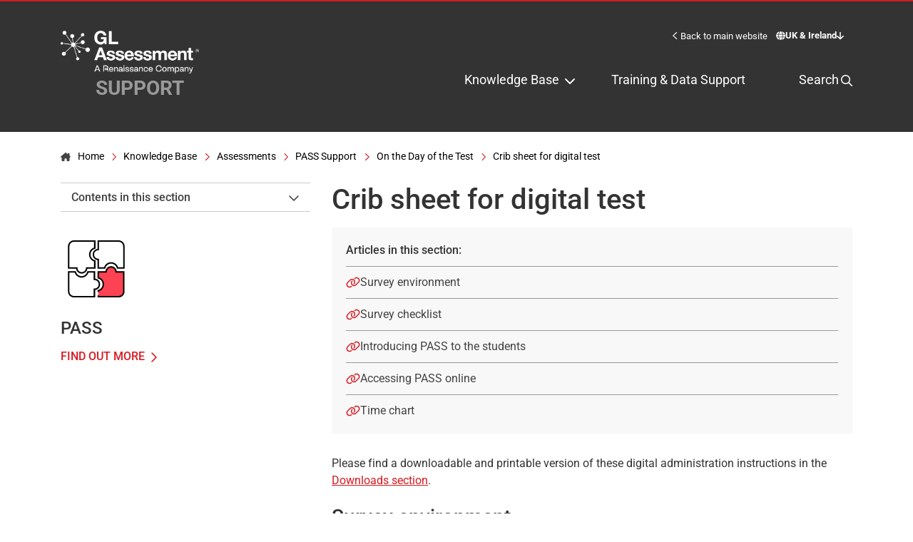

--- FILE ---
content_type: text/html;charset=utf-8
request_url: https://support.gl-assessment.co.uk/knowledge-base/assessments/pass-support/on-the-day-of-the-test/crib-sheet-for-digital-test
body_size: 42644
content:
<!DOCTYPE html><html  lang="en"><head><meta charset="utf-8">
<meta name="viewport" content="width=device-width, initial-scale=1">
<title>Crib sheet for digital test - GL Support</title>
<style> @font-face { font-family: "Roboto fallback"; src: local("Noto Sans"); size-adjust: 93.8448%; ascent-override: 98.8584%; descent-override: 26.0154%; line-gap-override: 0%; } @font-face { font-family: "Roboto fallback"; src: local("Arial"); size-adjust: 99.7809%; ascent-override: 92.9771%; descent-override: 24.4677%; line-gap-override: 0%; } @font-face { font-family: "Roboto fallback"; src: local("Helvetica Neue"); size-adjust: 98.8498%; ascent-override: 93.8529%; descent-override: 24.6981%; line-gap-override: 0%; } @font-face { font-family: "Roboto fallback"; src: local("Roboto"); size-adjust: 100%; ascent-override: 92.7734%; descent-override: 24.4141%; line-gap-override: 0%; } @font-face { font-family: "Roboto fallback"; src: local("Segoe UI"); size-adjust: 100.3304%; ascent-override: 92.4679%; descent-override: 24.3337%; line-gap-override: 0%; } @font-face { font-family: "Roboto fallback"; src: local("BlinkMacSystemFont"); size-adjust: 106.7995%; ascent-override: 86.8669%; descent-override: 22.8597%; line-gap-override: 0%; } @font-face { font-family: "Roboto fallback"; src: local("Noto Sans"); size-adjust: 93.8448%; ascent-override: 98.8584%; descent-override: 26.0154%; line-gap-override: 0%; } @font-face { font-family: "Roboto fallback"; src: local("Arial"); size-adjust: 99.7809%; ascent-override: 92.9771%; descent-override: 24.4677%; line-gap-override: 0%; } @font-face { font-family: "Roboto fallback"; src: local("Helvetica Neue"); size-adjust: 98.8498%; ascent-override: 93.8529%; descent-override: 24.6981%; line-gap-override: 0%; } @font-face { font-family: "Roboto fallback"; src: local("Roboto"); size-adjust: 100%; ascent-override: 92.7734%; descent-override: 24.4141%; line-gap-override: 0%; } @font-face { font-family: "Roboto fallback"; src: local("Segoe UI"); size-adjust: 100.3304%; ascent-override: 92.4679%; descent-override: 24.3337%; line-gap-override: 0%; } @font-face { font-family: "Roboto fallback"; src: local("BlinkMacSystemFont"); size-adjust: 106.7995%; ascent-override: 86.8669%; descent-override: 22.8597%; line-gap-override: 0%; } @font-face { font-family: "Roboto fallback"; src: local("Noto Sans"); size-adjust: 93.8448%; ascent-override: 98.8584%; descent-override: 26.0154%; line-gap-override: 0%; } @font-face { font-family: "Roboto fallback"; src: local("Arial"); size-adjust: 99.7809%; ascent-override: 92.9771%; descent-override: 24.4677%; line-gap-override: 0%; } @font-face { font-family: "Roboto fallback"; src: local("Helvetica Neue"); size-adjust: 98.8498%; ascent-override: 93.8529%; descent-override: 24.6981%; line-gap-override: 0%; } @font-face { font-family: "Roboto fallback"; src: local("Roboto"); size-adjust: 100%; ascent-override: 92.7734%; descent-override: 24.4141%; line-gap-override: 0%; } @font-face { font-family: "Roboto fallback"; src: local("Segoe UI"); size-adjust: 100.3304%; ascent-override: 92.4679%; descent-override: 24.3337%; line-gap-override: 0%; } @font-face { font-family: "Roboto fallback"; src: local("BlinkMacSystemFont"); size-adjust: 106.7995%; ascent-override: 86.8669%; descent-override: 22.8597%; line-gap-override: 0%; } @font-face { font-family: "Roboto fallback"; src: local("Noto Sans"); size-adjust: 93.8448%; ascent-override: 98.8584%; descent-override: 26.0154%; line-gap-override: 0%; } @font-face { font-family: "Roboto fallback"; src: local("Arial"); size-adjust: 99.7809%; ascent-override: 92.9771%; descent-override: 24.4677%; line-gap-override: 0%; } @font-face { font-family: "Roboto fallback"; src: local("Helvetica Neue"); size-adjust: 98.8498%; ascent-override: 93.8529%; descent-override: 24.6981%; line-gap-override: 0%; } @font-face { font-family: "Roboto fallback"; src: local("Roboto"); size-adjust: 100%; ascent-override: 92.7734%; descent-override: 24.4141%; line-gap-override: 0%; } @font-face { font-family: "Roboto fallback"; src: local("Segoe UI"); size-adjust: 100.3304%; ascent-override: 92.4679%; descent-override: 24.3337%; line-gap-override: 0%; } @font-face { font-family: "Roboto fallback"; src: local("BlinkMacSystemFont"); size-adjust: 106.7995%; ascent-override: 86.8669%; descent-override: 22.8597%; line-gap-override: 0%; } @font-face { font-family: "Roboto fallback"; src: local("Noto Sans"); size-adjust: 93.8448%; ascent-override: 98.8584%; descent-override: 26.0154%; line-gap-override: 0%; } @font-face { font-family: "Roboto fallback"; src: local("Arial"); size-adjust: 99.7809%; ascent-override: 92.9771%; descent-override: 24.4677%; line-gap-override: 0%; } @font-face { font-family: "Roboto fallback"; src: local("Helvetica Neue"); size-adjust: 98.8498%; ascent-override: 93.8529%; descent-override: 24.6981%; line-gap-override: 0%; } @font-face { font-family: "Roboto fallback"; src: local("Roboto"); size-adjust: 100%; ascent-override: 92.7734%; descent-override: 24.4141%; line-gap-override: 0%; } @font-face { font-family: "Roboto fallback"; src: local("Segoe UI"); size-adjust: 100.3304%; ascent-override: 92.4679%; descent-override: 24.3337%; line-gap-override: 0%; } @font-face { font-family: "Roboto fallback"; src: local("BlinkMacSystemFont"); size-adjust: 106.7995%; ascent-override: 86.8669%; descent-override: 22.8597%; line-gap-override: 0%; } @font-face { font-family: "Roboto fallback"; src: local("Noto Sans"); size-adjust: 93.8448%; ascent-override: 98.8584%; descent-override: 26.0154%; line-gap-override: 0%; } @font-face { font-family: "Roboto fallback"; src: local("Arial"); size-adjust: 99.7809%; ascent-override: 92.9771%; descent-override: 24.4677%; line-gap-override: 0%; } @font-face { font-family: "Roboto fallback"; src: local("Helvetica Neue"); size-adjust: 98.8498%; ascent-override: 93.8529%; descent-override: 24.6981%; line-gap-override: 0%; } @font-face { font-family: "Roboto fallback"; src: local("Roboto"); size-adjust: 100%; ascent-override: 92.7734%; descent-override: 24.4141%; line-gap-override: 0%; } @font-face { font-family: "Roboto fallback"; src: local("Segoe UI"); size-adjust: 100.3304%; ascent-override: 92.4679%; descent-override: 24.3337%; line-gap-override: 0%; } @font-face { font-family: "Roboto fallback"; src: local("BlinkMacSystemFont"); size-adjust: 106.7995%; ascent-override: 86.8669%; descent-override: 22.8597%; line-gap-override: 0%; } @font-face { font-family: "Roboto fallback"; src: local("Noto Sans"); size-adjust: 93.8448%; ascent-override: 98.8584%; descent-override: 26.0154%; line-gap-override: 0%; } @font-face { font-family: "Roboto fallback"; src: local("Arial"); size-adjust: 99.7809%; ascent-override: 92.9771%; descent-override: 24.4677%; line-gap-override: 0%; } @font-face { font-family: "Roboto fallback"; src: local("Helvetica Neue"); size-adjust: 98.8498%; ascent-override: 93.8529%; descent-override: 24.6981%; line-gap-override: 0%; } @font-face { font-family: "Roboto fallback"; src: local("Roboto"); size-adjust: 100%; ascent-override: 92.7734%; descent-override: 24.4141%; line-gap-override: 0%; } @font-face { font-family: "Roboto fallback"; src: local("Segoe UI"); size-adjust: 100.3304%; ascent-override: 92.4679%; descent-override: 24.3337%; line-gap-override: 0%; } @font-face { font-family: "Roboto fallback"; src: local("BlinkMacSystemFont"); size-adjust: 106.7995%; ascent-override: 86.8669%; descent-override: 22.8597%; line-gap-override: 0%; } @font-face { font-family: "Roboto fallback"; src: local("Noto Sans"); size-adjust: 93.8448%; ascent-override: 98.8584%; descent-override: 26.0154%; line-gap-override: 0%; } @font-face { font-family: "Roboto fallback"; src: local("Arial"); size-adjust: 99.7809%; ascent-override: 92.9771%; descent-override: 24.4677%; line-gap-override: 0%; } @font-face { font-family: "Roboto fallback"; src: local("Helvetica Neue"); size-adjust: 98.8498%; ascent-override: 93.8529%; descent-override: 24.6981%; line-gap-override: 0%; } @font-face { font-family: "Roboto fallback"; src: local("Roboto"); size-adjust: 100%; ascent-override: 92.7734%; descent-override: 24.4141%; line-gap-override: 0%; } @font-face { font-family: "Roboto fallback"; src: local("Segoe UI"); size-adjust: 100.3304%; ascent-override: 92.4679%; descent-override: 24.3337%; line-gap-override: 0%; } @font-face { font-family: "Roboto fallback"; src: local("BlinkMacSystemFont"); size-adjust: 106.7995%; ascent-override: 86.8669%; descent-override: 22.8597%; line-gap-override: 0%; } @font-face { font-family: "Roboto fallback"; src: local("Noto Sans"); size-adjust: 93.8448%; ascent-override: 98.8584%; descent-override: 26.0154%; line-gap-override: 0%; } @font-face { font-family: "Roboto fallback"; src: local("Arial"); size-adjust: 99.7809%; ascent-override: 92.9771%; descent-override: 24.4677%; line-gap-override: 0%; } @font-face { font-family: "Roboto fallback"; src: local("Helvetica Neue"); size-adjust: 98.8498%; ascent-override: 93.8529%; descent-override: 24.6981%; line-gap-override: 0%; } @font-face { font-family: "Roboto fallback"; src: local("Roboto"); size-adjust: 100%; ascent-override: 92.7734%; descent-override: 24.4141%; line-gap-override: 0%; } @font-face { font-family: "Roboto fallback"; src: local("Segoe UI"); size-adjust: 100.3304%; ascent-override: 92.4679%; descent-override: 24.3337%; line-gap-override: 0%; } @font-face { font-family: "Roboto fallback"; src: local("BlinkMacSystemFont"); size-adjust: 106.7995%; ascent-override: 86.8669%; descent-override: 22.8597%; line-gap-override: 0%; } @font-face { font-family: "Roboto fallback"; src: local("Noto Sans"); size-adjust: 93.8448%; ascent-override: 98.8584%; descent-override: 26.0154%; line-gap-override: 0%; } @font-face { font-family: "Roboto fallback"; src: local("Arial"); size-adjust: 99.7809%; ascent-override: 92.9771%; descent-override: 24.4677%; line-gap-override: 0%; } @font-face { font-family: "Roboto fallback"; src: local("Helvetica Neue"); size-adjust: 98.8498%; ascent-override: 93.8529%; descent-override: 24.6981%; line-gap-override: 0%; } @font-face { font-family: "Roboto fallback"; src: local("Roboto"); size-adjust: 100%; ascent-override: 92.7734%; descent-override: 24.4141%; line-gap-override: 0%; } @font-face { font-family: "Roboto fallback"; src: local("Segoe UI"); size-adjust: 100.3304%; ascent-override: 92.4679%; descent-override: 24.3337%; line-gap-override: 0%; } @font-face { font-family: "Roboto fallback"; src: local("BlinkMacSystemFont"); size-adjust: 106.7995%; ascent-override: 86.8669%; descent-override: 22.8597%; line-gap-override: 0%; } @font-face { font-family: "Roboto fallback"; src: local("Noto Sans"); size-adjust: 93.8448%; ascent-override: 98.8584%; descent-override: 26.0154%; line-gap-override: 0%; } @font-face { font-family: "Roboto fallback"; src: local("Arial"); size-adjust: 99.7809%; ascent-override: 92.9771%; descent-override: 24.4677%; line-gap-override: 0%; } @font-face { font-family: "Roboto fallback"; src: local("Helvetica Neue"); size-adjust: 98.8498%; ascent-override: 93.8529%; descent-override: 24.6981%; line-gap-override: 0%; } @font-face { font-family: "Roboto fallback"; src: local("Roboto"); size-adjust: 100%; ascent-override: 92.7734%; descent-override: 24.4141%; line-gap-override: 0%; } @font-face { font-family: "Roboto fallback"; src: local("Segoe UI"); size-adjust: 100.3304%; ascent-override: 92.4679%; descent-override: 24.3337%; line-gap-override: 0%; } @font-face { font-family: "Roboto fallback"; src: local("BlinkMacSystemFont"); size-adjust: 106.7995%; ascent-override: 86.8669%; descent-override: 22.8597%; line-gap-override: 0%; } @font-face { font-family: "Roboto fallback"; src: local("Noto Sans"); size-adjust: 93.8448%; ascent-override: 98.8584%; descent-override: 26.0154%; line-gap-override: 0%; } @font-face { font-family: "Roboto fallback"; src: local("Arial"); size-adjust: 99.7809%; ascent-override: 92.9771%; descent-override: 24.4677%; line-gap-override: 0%; } @font-face { font-family: "Roboto fallback"; src: local("Helvetica Neue"); size-adjust: 98.8498%; ascent-override: 93.8529%; descent-override: 24.6981%; line-gap-override: 0%; } @font-face { font-family: "Roboto fallback"; src: local("Roboto"); size-adjust: 100%; ascent-override: 92.7734%; descent-override: 24.4141%; line-gap-override: 0%; } @font-face { font-family: "Roboto fallback"; src: local("Segoe UI"); size-adjust: 100.3304%; ascent-override: 92.4679%; descent-override: 24.3337%; line-gap-override: 0%; } @font-face { font-family: "Roboto fallback"; src: local("BlinkMacSystemFont"); size-adjust: 106.7995%; ascent-override: 86.8669%; descent-override: 22.8597%; line-gap-override: 0%; } @font-face { font-family: "Roboto fallback"; src: local("Noto Sans"); size-adjust: 93.8448%; ascent-override: 98.8584%; descent-override: 26.0154%; line-gap-override: 0%; } @font-face { font-family: "Roboto fallback"; src: local("Arial"); size-adjust: 99.7809%; ascent-override: 92.9771%; descent-override: 24.4677%; line-gap-override: 0%; } @font-face { font-family: "Roboto fallback"; src: local("Helvetica Neue"); size-adjust: 98.8498%; ascent-override: 93.8529%; descent-override: 24.6981%; line-gap-override: 0%; } @font-face { font-family: "Roboto fallback"; src: local("Roboto"); size-adjust: 100%; ascent-override: 92.7734%; descent-override: 24.4141%; line-gap-override: 0%; } @font-face { font-family: "Roboto fallback"; src: local("Segoe UI"); size-adjust: 100.3304%; ascent-override: 92.4679%; descent-override: 24.3337%; line-gap-override: 0%; } @font-face { font-family: "Roboto fallback"; src: local("BlinkMacSystemFont"); size-adjust: 106.7995%; ascent-override: 86.8669%; descent-override: 22.8597%; line-gap-override: 0%; } @font-face { font-family: "Roboto fallback"; src: local("Noto Sans"); size-adjust: 93.8448%; ascent-override: 98.8584%; descent-override: 26.0154%; line-gap-override: 0%; } @font-face { font-family: "Roboto fallback"; src: local("Arial"); size-adjust: 99.7809%; ascent-override: 92.9771%; descent-override: 24.4677%; line-gap-override: 0%; } @font-face { font-family: "Roboto fallback"; src: local("Helvetica Neue"); size-adjust: 98.8498%; ascent-override: 93.8529%; descent-override: 24.6981%; line-gap-override: 0%; } @font-face { font-family: "Roboto fallback"; src: local("Roboto"); size-adjust: 100%; ascent-override: 92.7734%; descent-override: 24.4141%; line-gap-override: 0%; } @font-face { font-family: "Roboto fallback"; src: local("Segoe UI"); size-adjust: 100.3304%; ascent-override: 92.4679%; descent-override: 24.3337%; line-gap-override: 0%; } @font-face { font-family: "Roboto fallback"; src: local("BlinkMacSystemFont"); size-adjust: 106.7995%; ascent-override: 86.8669%; descent-override: 22.8597%; line-gap-override: 0%; } @font-face { font-family: "Roboto fallback"; src: local("Noto Sans"); size-adjust: 93.8448%; ascent-override: 98.8584%; descent-override: 26.0154%; line-gap-override: 0%; } @font-face { font-family: "Roboto fallback"; src: local("Arial"); size-adjust: 99.7809%; ascent-override: 92.9771%; descent-override: 24.4677%; line-gap-override: 0%; } @font-face { font-family: "Roboto fallback"; src: local("Helvetica Neue"); size-adjust: 98.8498%; ascent-override: 93.8529%; descent-override: 24.6981%; line-gap-override: 0%; } @font-face { font-family: "Roboto fallback"; src: local("Roboto"); size-adjust: 100%; ascent-override: 92.7734%; descent-override: 24.4141%; line-gap-override: 0%; } @font-face { font-family: "Roboto fallback"; src: local("Segoe UI"); size-adjust: 100.3304%; ascent-override: 92.4679%; descent-override: 24.3337%; line-gap-override: 0%; } @font-face { font-family: "Roboto fallback"; src: local("BlinkMacSystemFont"); size-adjust: 106.7995%; ascent-override: 86.8669%; descent-override: 22.8597%; line-gap-override: 0%; } @font-face { font-family: "Roboto fallback"; src: local("Noto Sans"); size-adjust: 93.8448%; ascent-override: 98.8584%; descent-override: 26.0154%; line-gap-override: 0%; } @font-face { font-family: "Roboto fallback"; src: local("Arial"); size-adjust: 99.7809%; ascent-override: 92.9771%; descent-override: 24.4677%; line-gap-override: 0%; } @font-face { font-family: "Roboto fallback"; src: local("Helvetica Neue"); size-adjust: 98.8498%; ascent-override: 93.8529%; descent-override: 24.6981%; line-gap-override: 0%; } @font-face { font-family: "Roboto fallback"; src: local("Roboto"); size-adjust: 100%; ascent-override: 92.7734%; descent-override: 24.4141%; line-gap-override: 0%; } @font-face { font-family: "Roboto fallback"; src: local("Segoe UI"); size-adjust: 100.3304%; ascent-override: 92.4679%; descent-override: 24.3337%; line-gap-override: 0%; } @font-face { font-family: "Roboto fallback"; src: local("BlinkMacSystemFont"); size-adjust: 106.7995%; ascent-override: 86.8669%; descent-override: 22.8597%; line-gap-override: 0%; } @font-face { font-family: "Roboto fallback"; src: local("Noto Sans"); size-adjust: 93.8448%; ascent-override: 98.8584%; descent-override: 26.0154%; line-gap-override: 0%; } @font-face { font-family: "Roboto fallback"; src: local("Arial"); size-adjust: 99.7809%; ascent-override: 92.9771%; descent-override: 24.4677%; line-gap-override: 0%; } @font-face { font-family: "Roboto fallback"; src: local("Helvetica Neue"); size-adjust: 98.8498%; ascent-override: 93.8529%; descent-override: 24.6981%; line-gap-override: 0%; } @font-face { font-family: "Roboto fallback"; src: local("Roboto"); size-adjust: 100%; ascent-override: 92.7734%; descent-override: 24.4141%; line-gap-override: 0%; } @font-face { font-family: "Roboto fallback"; src: local("Segoe UI"); size-adjust: 100.3304%; ascent-override: 92.4679%; descent-override: 24.3337%; line-gap-override: 0%; } @font-face { font-family: "Roboto fallback"; src: local("BlinkMacSystemFont"); size-adjust: 106.7995%; ascent-override: 86.8669%; descent-override: 22.8597%; line-gap-override: 0%; } @font-face { font-family: "Roboto fallback"; src: local("Noto Sans"); size-adjust: 93.8448%; ascent-override: 98.8584%; descent-override: 26.0154%; line-gap-override: 0%; } @font-face { font-family: "Roboto fallback"; src: local("Arial"); size-adjust: 99.7809%; ascent-override: 92.9771%; descent-override: 24.4677%; line-gap-override: 0%; } @font-face { font-family: "Roboto fallback"; src: local("Helvetica Neue"); size-adjust: 98.8498%; ascent-override: 93.8529%; descent-override: 24.6981%; line-gap-override: 0%; } @font-face { font-family: "Roboto fallback"; src: local("Roboto"); size-adjust: 100%; ascent-override: 92.7734%; descent-override: 24.4141%; line-gap-override: 0%; } @font-face { font-family: "Roboto fallback"; src: local("Segoe UI"); size-adjust: 100.3304%; ascent-override: 92.4679%; descent-override: 24.3337%; line-gap-override: 0%; } @font-face { font-family: "Roboto fallback"; src: local("BlinkMacSystemFont"); size-adjust: 106.7995%; ascent-override: 86.8669%; descent-override: 22.8597%; line-gap-override: 0%; } @font-face { font-family: "Roboto fallback"; src: local("Noto Sans"); size-adjust: 93.8448%; ascent-override: 98.8584%; descent-override: 26.0154%; line-gap-override: 0%; } @font-face { font-family: "Roboto fallback"; src: local("Arial"); size-adjust: 99.7809%; ascent-override: 92.9771%; descent-override: 24.4677%; line-gap-override: 0%; } @font-face { font-family: "Roboto fallback"; src: local("Helvetica Neue"); size-adjust: 98.8498%; ascent-override: 93.8529%; descent-override: 24.6981%; line-gap-override: 0%; } @font-face { font-family: "Roboto fallback"; src: local("Roboto"); size-adjust: 100%; ascent-override: 92.7734%; descent-override: 24.4141%; line-gap-override: 0%; } @font-face { font-family: "Roboto fallback"; src: local("Segoe UI"); size-adjust: 100.3304%; ascent-override: 92.4679%; descent-override: 24.3337%; line-gap-override: 0%; } @font-face { font-family: "Roboto fallback"; src: local("BlinkMacSystemFont"); size-adjust: 106.7995%; ascent-override: 86.8669%; descent-override: 22.8597%; line-gap-override: 0%; } @font-face { font-family: "Roboto fallback"; src: local("Noto Sans"); size-adjust: 93.8448%; ascent-override: 98.8584%; descent-override: 26.0154%; line-gap-override: 0%; } @font-face { font-family: "Roboto fallback"; src: local("Arial"); size-adjust: 99.7809%; ascent-override: 92.9771%; descent-override: 24.4677%; line-gap-override: 0%; } @font-face { font-family: "Roboto fallback"; src: local("Helvetica Neue"); size-adjust: 98.8498%; ascent-override: 93.8529%; descent-override: 24.6981%; line-gap-override: 0%; } @font-face { font-family: "Roboto fallback"; src: local("Roboto"); size-adjust: 100%; ascent-override: 92.7734%; descent-override: 24.4141%; line-gap-override: 0%; } @font-face { font-family: "Roboto fallback"; src: local("Segoe UI"); size-adjust: 100.3304%; ascent-override: 92.4679%; descent-override: 24.3337%; line-gap-override: 0%; } @font-face { font-family: "Roboto fallback"; src: local("BlinkMacSystemFont"); size-adjust: 106.7995%; ascent-override: 86.8669%; descent-override: 22.8597%; line-gap-override: 0%; } @font-face { font-family: "Roboto fallback"; src: local("Noto Sans"); size-adjust: 93.8448%; ascent-override: 98.8584%; descent-override: 26.0154%; line-gap-override: 0%; } @font-face { font-family: "Roboto fallback"; src: local("Arial"); size-adjust: 99.7809%; ascent-override: 92.9771%; descent-override: 24.4677%; line-gap-override: 0%; } @font-face { font-family: "Roboto fallback"; src: local("Helvetica Neue"); size-adjust: 98.8498%; ascent-override: 93.8529%; descent-override: 24.6981%; line-gap-override: 0%; } @font-face { font-family: "Roboto fallback"; src: local("Roboto"); size-adjust: 100%; ascent-override: 92.7734%; descent-override: 24.4141%; line-gap-override: 0%; } @font-face { font-family: "Roboto fallback"; src: local("Segoe UI"); size-adjust: 100.3304%; ascent-override: 92.4679%; descent-override: 24.3337%; line-gap-override: 0%; } @font-face { font-family: "Roboto fallback"; src: local("BlinkMacSystemFont"); size-adjust: 106.7995%; ascent-override: 86.8669%; descent-override: 22.8597%; line-gap-override: 0%; } @font-face { font-family: "Roboto fallback"; src: local("Noto Sans"); size-adjust: 93.8448%; ascent-override: 98.8584%; descent-override: 26.0154%; line-gap-override: 0%; } @font-face { font-family: "Roboto fallback"; src: local("Arial"); size-adjust: 99.7809%; ascent-override: 92.9771%; descent-override: 24.4677%; line-gap-override: 0%; } @font-face { font-family: "Roboto fallback"; src: local("Helvetica Neue"); size-adjust: 98.8498%; ascent-override: 93.8529%; descent-override: 24.6981%; line-gap-override: 0%; } @font-face { font-family: "Roboto fallback"; src: local("Roboto"); size-adjust: 100%; ascent-override: 92.7734%; descent-override: 24.4141%; line-gap-override: 0%; } @font-face { font-family: "Roboto fallback"; src: local("Segoe UI"); size-adjust: 100.3304%; ascent-override: 92.4679%; descent-override: 24.3337%; line-gap-override: 0%; } @font-face { font-family: "Roboto fallback"; src: local("BlinkMacSystemFont"); size-adjust: 106.7995%; ascent-override: 86.8669%; descent-override: 22.8597%; line-gap-override: 0%; } @font-face { font-family: "Roboto fallback"; src: local("Noto Sans"); size-adjust: 93.8448%; ascent-override: 98.8584%; descent-override: 26.0154%; line-gap-override: 0%; } @font-face { font-family: "Roboto fallback"; src: local("Arial"); size-adjust: 99.7809%; ascent-override: 92.9771%; descent-override: 24.4677%; line-gap-override: 0%; } @font-face { font-family: "Roboto fallback"; src: local("Helvetica Neue"); size-adjust: 98.8498%; ascent-override: 93.8529%; descent-override: 24.6981%; line-gap-override: 0%; } @font-face { font-family: "Roboto fallback"; src: local("Roboto"); size-adjust: 100%; ascent-override: 92.7734%; descent-override: 24.4141%; line-gap-override: 0%; } @font-face { font-family: "Roboto fallback"; src: local("Segoe UI"); size-adjust: 100.3304%; ascent-override: 92.4679%; descent-override: 24.3337%; line-gap-override: 0%; } @font-face { font-family: "Roboto fallback"; src: local("BlinkMacSystemFont"); size-adjust: 106.7995%; ascent-override: 86.8669%; descent-override: 22.8597%; line-gap-override: 0%; } @font-face { font-family: "Roboto fallback"; src: local("Noto Sans"); size-adjust: 93.8448%; ascent-override: 98.8584%; descent-override: 26.0154%; line-gap-override: 0%; } @font-face { font-family: "Roboto fallback"; src: local("Arial"); size-adjust: 99.7809%; ascent-override: 92.9771%; descent-override: 24.4677%; line-gap-override: 0%; } @font-face { font-family: "Roboto fallback"; src: local("Helvetica Neue"); size-adjust: 98.8498%; ascent-override: 93.8529%; descent-override: 24.6981%; line-gap-override: 0%; } @font-face { font-family: "Roboto fallback"; src: local("Roboto"); size-adjust: 100%; ascent-override: 92.7734%; descent-override: 24.4141%; line-gap-override: 0%; } @font-face { font-family: "Roboto fallback"; src: local("Segoe UI"); size-adjust: 100.3304%; ascent-override: 92.4679%; descent-override: 24.3337%; line-gap-override: 0%; } @font-face { font-family: "Roboto fallback"; src: local("BlinkMacSystemFont"); size-adjust: 106.7995%; ascent-override: 86.8669%; descent-override: 22.8597%; line-gap-override: 0%; } @font-face { font-family: "Roboto fallback"; src: local("Noto Sans"); size-adjust: 93.8448%; ascent-override: 98.8584%; descent-override: 26.0154%; line-gap-override: 0%; } @font-face { font-family: "Roboto fallback"; src: local("Arial"); size-adjust: 99.7809%; ascent-override: 92.9771%; descent-override: 24.4677%; line-gap-override: 0%; } @font-face { font-family: "Roboto fallback"; src: local("Helvetica Neue"); size-adjust: 98.8498%; ascent-override: 93.8529%; descent-override: 24.6981%; line-gap-override: 0%; } @font-face { font-family: "Roboto fallback"; src: local("Roboto"); size-adjust: 100%; ascent-override: 92.7734%; descent-override: 24.4141%; line-gap-override: 0%; } @font-face { font-family: "Roboto fallback"; src: local("Segoe UI"); size-adjust: 100.3304%; ascent-override: 92.4679%; descent-override: 24.3337%; line-gap-override: 0%; } @font-face { font-family: "Roboto fallback"; src: local("BlinkMacSystemFont"); size-adjust: 106.7995%; ascent-override: 86.8669%; descent-override: 22.8597%; line-gap-override: 0%; } @font-face { font-family: "Roboto fallback"; src: local("Noto Sans"); size-adjust: 93.8448%; ascent-override: 98.8584%; descent-override: 26.0154%; line-gap-override: 0%; } @font-face { font-family: "Roboto fallback"; src: local("Arial"); size-adjust: 99.7809%; ascent-override: 92.9771%; descent-override: 24.4677%; line-gap-override: 0%; } @font-face { font-family: "Roboto fallback"; src: local("Helvetica Neue"); size-adjust: 98.8498%; ascent-override: 93.8529%; descent-override: 24.6981%; line-gap-override: 0%; } @font-face { font-family: "Roboto fallback"; src: local("Roboto"); size-adjust: 100%; ascent-override: 92.7734%; descent-override: 24.4141%; line-gap-override: 0%; } @font-face { font-family: "Roboto fallback"; src: local("Segoe UI"); size-adjust: 100.3304%; ascent-override: 92.4679%; descent-override: 24.3337%; line-gap-override: 0%; } @font-face { font-family: "Roboto fallback"; src: local("BlinkMacSystemFont"); size-adjust: 106.7995%; ascent-override: 86.8669%; descent-override: 22.8597%; line-gap-override: 0%; } @font-face { font-family: "Roboto fallback"; src: local("Noto Sans"); size-adjust: 93.8448%; ascent-override: 98.8584%; descent-override: 26.0154%; line-gap-override: 0%; } @font-face { font-family: "Roboto fallback"; src: local("Arial"); size-adjust: 99.7809%; ascent-override: 92.9771%; descent-override: 24.4677%; line-gap-override: 0%; } @font-face { font-family: "Roboto fallback"; src: local("Helvetica Neue"); size-adjust: 98.8498%; ascent-override: 93.8529%; descent-override: 24.6981%; line-gap-override: 0%; } @font-face { font-family: "Roboto fallback"; src: local("Roboto"); size-adjust: 100%; ascent-override: 92.7734%; descent-override: 24.4141%; line-gap-override: 0%; } @font-face { font-family: "Roboto fallback"; src: local("Segoe UI"); size-adjust: 100.3304%; ascent-override: 92.4679%; descent-override: 24.3337%; line-gap-override: 0%; } @font-face { font-family: "Roboto fallback"; src: local("BlinkMacSystemFont"); size-adjust: 106.7995%; ascent-override: 86.8669%; descent-override: 22.8597%; line-gap-override: 0%; } </style>
<link rel="stylesheet" href="/assets/theme.3587c27d-6ab1-43b9-bd5f-32d4b551ba99.A5692041.css">
<link rel="stylesheet" href="/assets/theme.3587c27d-6ab1-43b9-bd5f-32d4b551ba99.A5692041.css">
<style>:root{--vc-clr-primary:#000;--vc-clr-secondary:#090f207f;--vc-clr-white:#fff}.carousel,.carousel *{box-sizing:border-box}.carousel{height:var(--vc-carousel-height);overscroll-behavior:none;position:relative;touch-action:pan-y;z-index:1}.carousel.is-dragging{touch-action:none}.carousel__track{display:flex;gap:var(--vc-slide-gap);height:100%;list-style:none;margin:0!important;padding:0!important;position:relative;transition:transform ease-out;transition-duration:var(--vc-transition-duration);width:100%}.carousel__viewport{height:100%;overflow:hidden;width:100%}.carousel__sr-only{border:0;clip:rect(0,0,0,0);height:1px;margin:-1px;overflow:hidden;padding:0;position:absolute;width:1px}.carousel.is-ttb .carousel__track{flex-direction:column}.carousel.is-btt .carousel__track{flex-direction:column-reverse}.carousel.is-vertical .carousel__slide--clone:first-child{margin-block-start:var(--vc-cloned-offset)}.carousel:not(.is-vertical) .carousel__slide--clone:first-child{margin-inline-start:var(--vc-cloned-offset)}.carousel.is-effect-fade .carousel__track{display:grid;grid-template-columns:100%;grid-template-rows:100%;transition:none}.carousel.is-effect-fade .carousel__slide{grid-area:1/1;height:100%!important;opacity:0;pointer-events:none;transition:opacity ease-in-out;transition-duration:var(--vc-transition-duration);width:100%!important}.carousel.is-effect-fade .carousel__slide--active{opacity:1;pointer-events:auto}:root{--vc-icn-width:1.2em}.carousel__icon{fill:currentColor;height:var(--vc-icn-width);width:var(--vc-icn-width)}:root{--vc-nav-background:transparent;--vc-nav-border-radius:0;--vc-nav-color:var(--vc-clr-primary);--vc-nav-color-hover:var(--vc-clr-secondary);--vc-nav-height:30px;--vc-nav-width:30px}.carousel__next,.carousel__prev{align-items:center;background:var(--vc-nav-background);border:0;border-radius:var(--vc-nav-border-radius);box-sizing:content-box;color:var(--vc-nav-color);cursor:pointer;display:flex;font-size:var(--vc-nav-height);height:var(--vc-nav-height);justify-content:center;margin:0 10px;padding:0;position:absolute;text-align:center;top:50%;transform:translateY(-50%);width:var(--vc-nav-width)}.carousel__next--disabled,.carousel__prev--disabled{cursor:not-allowed;opacity:.5}.carousel__next{right:0}.carousel__prev{left:0}.carousel.is-btt .carousel__next{top:0}.carousel.is-btt .carousel__prev{bottom:0}.carousel.is-rtl .carousel__next{left:0;right:auto}.carousel.is-rtl .carousel__prev{left:auto;right:0}.carousel.is-ttb .carousel__next{bottom:0}.carousel.is-ttb .carousel__prev{top:0}.carousel.is-vertical .carousel__next,.carousel.is-vertical .carousel__prev{left:auto;margin:5px auto;right:50%;top:auto;transform:translate(50%)}@media (hover:hover){.carousel__next:hover,.carousel__prev:hover{color:var(--vc-nav-color-hover)}}:root{--vc-pgn-active-color:var(--vc-clr-primary);--vc-pgn-background-color:var(--vc-clr-secondary);--vc-pgn-border-radius:0;--vc-pgn-height:4px;--vc-pgn-margin:6px 5px;--vc-pgn-width:16px}.carousel__pagination{bottom:5px;display:flex;justify-content:center;left:50%;line-height:0;list-style:none!important;margin:0!important;padding:0!important;position:absolute;transform:translate(-50%)}.carousel__pagination-button{background-color:var(--vc-pgn-background-color);border:0;border-radius:var(--vc-pgn-border-radius);cursor:pointer;display:block;height:var(--vc-pgn-height);margin:var(--vc-pgn-margin);padding:0;width:var(--vc-pgn-width)}.carousel__pagination-button--active{background-color:var(--vc-pgn-active-color)}@media (hover:hover){.carousel__pagination-button:hover{background-color:var(--vc-pgn-active-color)}}.carousel.is-vertical .carousel__pagination{bottom:50%;flex-direction:column;left:auto;right:5px;transform:translateY(50%)}.carousel.is-vertical .carousel__pagination-button{height:var(--vc-pgn-width);width:var(--vc-pgn-height)}.carousel.is-btt .carousel__pagination{flex-direction:column-reverse}.carousel__slide{align-items:center;display:flex;flex-shrink:0;justify-content:center;margin:0;transform:translateZ(0)}</style>
<style>*,:after,:before{box-sizing:border-box}blockquote,body,dd,dl,figure,h1,h2,h3,h4,p{margin:0}ol[role=list],ul[role=list]{list-style:none}html:focus-within{scroll-behavior:smooth}body{line-height:1.5;min-height:100vh;text-rendering:optimizeSpeed}a:not([class]){-webkit-text-decoration-skip:ink;text-decoration-skip-ink:auto}img,picture{display:block;max-width:100%}button,input,select,textarea{font:inherit}@media (prefers-reduced-motion:reduce){html:focus-within{scroll-behavior:auto}*,:after,:before{animation-duration:.01ms!important;animation-iteration-count:1!important;scroll-behavior:auto!important;transition-duration:.01ms!important}}</style>
<style>.row{--gutter-x:var(--s-6);--gutter-y:0;display:flex;flex-wrap:wrap;margin-left:calc(var(--gutter-x)*-.5);margin-right:calc(var(--gutter-x)*-.5);margin-top:calc(var(--gutter-y)*-1)}.row>*{box-sizing:border-box;flex-shrink:0;margin-top:var(--gutter-y);max-width:100%;padding-left:calc(var(--gutter-x)*.5);padding-right:calc(var(--gutter-x)*.5);width:100%}.col{flex:1 0 0}.row-cols-auto>*{flex:0 0 auto;width:auto}.row-cols-1>*{flex:0 0 auto;width:100%}.row-cols-2>*{flex:0 0 auto;width:50%}.row-cols-3>*{flex:0 0 auto;width:33.3333333333%}.row-cols-4>*{flex:0 0 auto;width:25%}.row-cols-5>*{flex:0 0 auto;width:20%}.row-cols-6>*{flex:0 0 auto;width:16.6666666667%}.col-auto{flex:0 0 auto;width:auto}.col-1{flex:0 0 auto;width:8.3333333333%}.col-2{flex:0 0 auto;width:16.6666666667%}.col-3{flex:0 0 auto;width:25%}.col-4{flex:0 0 auto;width:33.3333333333%}.col-5{flex:0 0 auto;width:41.6666666667%}.col-6{flex:0 0 auto;width:50%}.col-7{flex:0 0 auto;width:58.3333333333%}.col-8{flex:0 0 auto;width:66.6666666667%}.col-9{flex:0 0 auto;width:75%}.col-10{flex:0 0 auto;width:83.3333333333%}.col-11{flex:0 0 auto;width:91.6666666667%}.col-12{flex:0 0 auto;width:100%}.offset-1{margin-left:8.3333333333%}.offset-2{margin-left:16.6666666667%}.offset-3{margin-left:25%}.offset-4{margin-left:33.3333333333%}.offset-5{margin-left:41.6666666667%}.offset-6{margin-left:50%}.offset-7{margin-left:58.3333333333%}.offset-8{margin-left:66.6666666667%}.offset-9{margin-left:75%}.offset-10{margin-left:83.3333333333%}.offset-11{margin-left:91.6666666667%}.g-0,.gx-0{--gutter-x:0}.g-0,.gy-0{--gutter-y:0}.g-1,.gx-1{--gutter-x:calc(var(--s-1)*.25)}.g-1,.gy-1{--gutter-y:calc(var(--s-1)*.25)}.g-2,.gx-2{--gutter-x:calc(var(--s-1)*.5)}.g-2,.gy-2{--gutter-y:calc(var(--s-1)*.5)}.g-3,.gx-3{--gutter-x:var(--s-1)}.g-3,.gy-3{--gutter-y:var(--s-1)}.g-4,.gx-4{--gutter-x:var(--s-3)}.g-4,.gy-4{--gutter-y:var(--s-3)}.g-5,.gx-5{--gutter-x:var(--s-5)}.g-5,.gy-5{--gutter-y:var(--s-5)}@media (min-width:576px){.col-sm{flex:1 0 0}.row-cols-sm-auto>*{flex:0 0 auto;width:auto}.row-cols-sm-1>*{flex:0 0 auto;width:100%}.row-cols-sm-2>*{flex:0 0 auto;width:50%}.row-cols-sm-3>*{flex:0 0 auto;width:33.3333333333%}.row-cols-sm-4>*{flex:0 0 auto;width:25%}.row-cols-sm-5>*{flex:0 0 auto;width:20%}.row-cols-sm-6>*{flex:0 0 auto;width:16.6666666667%}.col-sm-auto{flex:0 0 auto;width:auto}.col-sm-1{flex:0 0 auto;width:8.3333333333%}.col-sm-2{flex:0 0 auto;width:16.6666666667%}.col-sm-3{flex:0 0 auto;width:25%}.col-sm-4{flex:0 0 auto;width:33.3333333333%}.col-sm-5{flex:0 0 auto;width:41.6666666667%}.col-sm-6{flex:0 0 auto;width:50%}.col-sm-7{flex:0 0 auto;width:58.3333333333%}.col-sm-8{flex:0 0 auto;width:66.6666666667%}.col-sm-9{flex:0 0 auto;width:75%}.col-sm-10{flex:0 0 auto;width:83.3333333333%}.col-sm-11{flex:0 0 auto;width:91.6666666667%}.col-sm-12{flex:0 0 auto;width:100%}.offset-sm-0{margin-left:0}.offset-sm-1{margin-left:8.3333333333%}.offset-sm-2{margin-left:16.6666666667%}.offset-sm-3{margin-left:25%}.offset-sm-4{margin-left:33.3333333333%}.offset-sm-5{margin-left:41.6666666667%}.offset-sm-6{margin-left:50%}.offset-sm-7{margin-left:58.3333333333%}.offset-sm-8{margin-left:66.6666666667%}.offset-sm-9{margin-left:75%}.offset-sm-10{margin-left:83.3333333333%}.offset-sm-11{margin-left:91.6666666667%}.g-sm-0,.gx-sm-0{--gutter-x:0}.g-sm-0,.gy-sm-0{--gutter-y:0}.g-sm-1,.gx-sm-1{--gutter-x:calc(var(--s-1)*.25)}.g-sm-1,.gy-sm-1{--gutter-y:calc(var(--s-1)*.25)}.g-sm-2,.gx-sm-2{--gutter-x:calc(var(--s-1)*.5)}.g-sm-2,.gy-sm-2{--gutter-y:calc(var(--s-1)*.5)}.g-sm-3,.gx-sm-3{--gutter-x:var(--s-1)}.g-sm-3,.gy-sm-3{--gutter-y:var(--s-1)}.g-sm-4,.gx-sm-4{--gutter-x:var(--s-3)}.g-sm-4,.gy-sm-4{--gutter-y:var(--s-3)}.g-sm-5,.gx-sm-5{--gutter-x:var(--s-5)}.g-sm-5,.gy-sm-5{--gutter-y:var(--s-5)}}@media (min-width:768px){.col-md{flex:1 0 0}.row-cols-md-auto>*{flex:0 0 auto;width:auto}.row-cols-md-1>*{flex:0 0 auto;width:100%}.row-cols-md-2>*{flex:0 0 auto;width:50%}.row-cols-md-3>*{flex:0 0 auto;width:33.3333333333%}.row-cols-md-4>*{flex:0 0 auto;width:25%}.row-cols-md-5>*{flex:0 0 auto;width:20%}.row-cols-md-6>*{flex:0 0 auto;width:16.6666666667%}.col-md-auto{flex:0 0 auto;width:auto}.col-md-1{flex:0 0 auto;width:8.3333333333%}.col-md-2{flex:0 0 auto;width:16.6666666667%}.col-md-3{flex:0 0 auto;width:25%}.col-md-4{flex:0 0 auto;width:33.3333333333%}.col-md-5{flex:0 0 auto;width:41.6666666667%}.col-md-6{flex:0 0 auto;width:50%}.col-md-7{flex:0 0 auto;width:58.3333333333%}.col-md-8{flex:0 0 auto;width:66.6666666667%}.col-md-9{flex:0 0 auto;width:75%}.col-md-10{flex:0 0 auto;width:83.3333333333%}.col-md-11{flex:0 0 auto;width:91.6666666667%}.col-md-12{flex:0 0 auto;width:100%}.offset-md-0{margin-left:0}.offset-md-1{margin-left:8.3333333333%}.offset-md-2{margin-left:16.6666666667%}.offset-md-3{margin-left:25%}.offset-md-4{margin-left:33.3333333333%}.offset-md-5{margin-left:41.6666666667%}.offset-md-6{margin-left:50%}.offset-md-7{margin-left:58.3333333333%}.offset-md-8{margin-left:66.6666666667%}.offset-md-9{margin-left:75%}.offset-md-10{margin-left:83.3333333333%}.offset-md-11{margin-left:91.6666666667%}.g-md-0,.gx-md-0{--gutter-x:0}.g-md-0,.gy-md-0{--gutter-y:0}.g-md-1,.gx-md-1{--gutter-x:calc(var(--s-1)*.25)}.g-md-1,.gy-md-1{--gutter-y:calc(var(--s-1)*.25)}.g-md-2,.gx-md-2{--gutter-x:calc(var(--s-1)*.5)}.g-md-2,.gy-md-2{--gutter-y:calc(var(--s-1)*.5)}.g-md-3,.gx-md-3{--gutter-x:var(--s-1)}.g-md-3,.gy-md-3{--gutter-y:var(--s-1)}.g-md-4,.gx-md-4{--gutter-x:var(--s-3)}.g-md-4,.gy-md-4{--gutter-y:var(--s-3)}.g-md-5,.gx-md-5{--gutter-x:var(--s-5)}.g-md-5,.gy-md-5{--gutter-y:var(--s-5)}}@media (min-width:992px){.col-lg{flex:1 0 0}.row-cols-lg-auto>*{flex:0 0 auto;width:auto}.row-cols-lg-1>*{flex:0 0 auto;width:100%}.row-cols-lg-2>*{flex:0 0 auto;width:50%}.row-cols-lg-3>*{flex:0 0 auto;width:33.3333333333%}.row-cols-lg-4>*{flex:0 0 auto;width:25%}.row-cols-lg-5>*{flex:0 0 auto;width:20%}.row-cols-lg-6>*{flex:0 0 auto;width:16.6666666667%}.col-lg-auto{flex:0 0 auto;width:auto}.col-lg-1{flex:0 0 auto;width:8.3333333333%}.col-lg-2{flex:0 0 auto;width:16.6666666667%}.col-lg-3{flex:0 0 auto;width:25%}.col-lg-4{flex:0 0 auto;width:33.3333333333%}.col-lg-5{flex:0 0 auto;width:41.6666666667%}.col-lg-6{flex:0 0 auto;width:50%}.col-lg-7{flex:0 0 auto;width:58.3333333333%}.col-lg-8{flex:0 0 auto;width:66.6666666667%}.col-lg-9{flex:0 0 auto;width:75%}.col-lg-10{flex:0 0 auto;width:83.3333333333%}.col-lg-11{flex:0 0 auto;width:91.6666666667%}.col-lg-12{flex:0 0 auto;width:100%}.offset-lg-0{margin-left:0}.offset-lg-1{margin-left:8.3333333333%}.offset-lg-2{margin-left:16.6666666667%}.offset-lg-3{margin-left:25%}.offset-lg-4{margin-left:33.3333333333%}.offset-lg-5{margin-left:41.6666666667%}.offset-lg-6{margin-left:50%}.offset-lg-7{margin-left:58.3333333333%}.offset-lg-8{margin-left:66.6666666667%}.offset-lg-9{margin-left:75%}.offset-lg-10{margin-left:83.3333333333%}.offset-lg-11{margin-left:91.6666666667%}.g-lg-0,.gx-lg-0{--gutter-x:0}.g-lg-0,.gy-lg-0{--gutter-y:0}.g-lg-1,.gx-lg-1{--gutter-x:calc(var(--s-1)*.25)}.g-lg-1,.gy-lg-1{--gutter-y:calc(var(--s-1)*.25)}.g-lg-2,.gx-lg-2{--gutter-x:calc(var(--s-1)*.5)}.g-lg-2,.gy-lg-2{--gutter-y:calc(var(--s-1)*.5)}.g-lg-3,.gx-lg-3{--gutter-x:var(--s-1)}.g-lg-3,.gy-lg-3{--gutter-y:var(--s-1)}.g-lg-4,.gx-lg-4{--gutter-x:var(--s-3)}.g-lg-4,.gy-lg-4{--gutter-y:var(--s-3)}.g-lg-5,.gx-lg-5{--gutter-x:var(--s-5)}.g-lg-5,.gy-lg-5{--gutter-y:var(--s-5)}}@media (min-width:1200px){.col-xl{flex:1 0 0}.row-cols-xl-auto>*{flex:0 0 auto;width:auto}.row-cols-xl-1>*{flex:0 0 auto;width:100%}.row-cols-xl-2>*{flex:0 0 auto;width:50%}.row-cols-xl-3>*{flex:0 0 auto;width:33.3333333333%}.row-cols-xl-4>*{flex:0 0 auto;width:25%}.row-cols-xl-5>*{flex:0 0 auto;width:20%}.row-cols-xl-6>*{flex:0 0 auto;width:16.6666666667%}.col-xl-auto{flex:0 0 auto;width:auto}.col-xl-1{flex:0 0 auto;width:8.3333333333%}.col-xl-2{flex:0 0 auto;width:16.6666666667%}.col-xl-3{flex:0 0 auto;width:25%}.col-xl-4{flex:0 0 auto;width:33.3333333333%}.col-xl-5{flex:0 0 auto;width:41.6666666667%}.col-xl-6{flex:0 0 auto;width:50%}.col-xl-7{flex:0 0 auto;width:58.3333333333%}.col-xl-8{flex:0 0 auto;width:66.6666666667%}.col-xl-9{flex:0 0 auto;width:75%}.col-xl-10{flex:0 0 auto;width:83.3333333333%}.col-xl-11{flex:0 0 auto;width:91.6666666667%}.col-xl-12{flex:0 0 auto;width:100%}.offset-xl-0{margin-left:0}.offset-xl-1{margin-left:8.3333333333%}.offset-xl-2{margin-left:16.6666666667%}.offset-xl-3{margin-left:25%}.offset-xl-4{margin-left:33.3333333333%}.offset-xl-5{margin-left:41.6666666667%}.offset-xl-6{margin-left:50%}.offset-xl-7{margin-left:58.3333333333%}.offset-xl-8{margin-left:66.6666666667%}.offset-xl-9{margin-left:75%}.offset-xl-10{margin-left:83.3333333333%}.offset-xl-11{margin-left:91.6666666667%}.g-xl-0,.gx-xl-0{--gutter-x:0}.g-xl-0,.gy-xl-0{--gutter-y:0}.g-xl-1,.gx-xl-1{--gutter-x:calc(var(--s-1)*.25)}.g-xl-1,.gy-xl-1{--gutter-y:calc(var(--s-1)*.25)}.g-xl-2,.gx-xl-2{--gutter-x:calc(var(--s-1)*.5)}.g-xl-2,.gy-xl-2{--gutter-y:calc(var(--s-1)*.5)}.g-xl-3,.gx-xl-3{--gutter-x:var(--s-1)}.g-xl-3,.gy-xl-3{--gutter-y:var(--s-1)}.g-xl-4,.gx-xl-4{--gutter-x:var(--s-3)}.g-xl-4,.gy-xl-4{--gutter-y:var(--s-3)}.g-xl-5,.gx-xl-5{--gutter-x:var(--s-5)}.g-xl-5,.gy-xl-5{--gutter-y:var(--s-5)}}@media (min-width:1400px){.col-xxl{flex:1 0 0}.row-cols-xxl-auto>*{flex:0 0 auto;width:auto}.row-cols-xxl-1>*{flex:0 0 auto;width:100%}.row-cols-xxl-2>*{flex:0 0 auto;width:50%}.row-cols-xxl-3>*{flex:0 0 auto;width:33.3333333333%}.row-cols-xxl-4>*{flex:0 0 auto;width:25%}.row-cols-xxl-5>*{flex:0 0 auto;width:20%}.row-cols-xxl-6>*{flex:0 0 auto;width:16.6666666667%}.col-xxl-auto{flex:0 0 auto;width:auto}.col-xxl-1{flex:0 0 auto;width:8.3333333333%}.col-xxl-2{flex:0 0 auto;width:16.6666666667%}.col-xxl-3{flex:0 0 auto;width:25%}.col-xxl-4{flex:0 0 auto;width:33.3333333333%}.col-xxl-5{flex:0 0 auto;width:41.6666666667%}.col-xxl-6{flex:0 0 auto;width:50%}.col-xxl-7{flex:0 0 auto;width:58.3333333333%}.col-xxl-8{flex:0 0 auto;width:66.6666666667%}.col-xxl-9{flex:0 0 auto;width:75%}.col-xxl-10{flex:0 0 auto;width:83.3333333333%}.col-xxl-11{flex:0 0 auto;width:91.6666666667%}.col-xxl-12{flex:0 0 auto;width:100%}.offset-xxl-0{margin-left:0}.offset-xxl-1{margin-left:8.3333333333%}.offset-xxl-2{margin-left:16.6666666667%}.offset-xxl-3{margin-left:25%}.offset-xxl-4{margin-left:33.3333333333%}.offset-xxl-5{margin-left:41.6666666667%}.offset-xxl-6{margin-left:50%}.offset-xxl-7{margin-left:58.3333333333%}.offset-xxl-8{margin-left:66.6666666667%}.offset-xxl-9{margin-left:75%}.offset-xxl-10{margin-left:83.3333333333%}.offset-xxl-11{margin-left:91.6666666667%}.g-xxl-0,.gx-xxl-0{--gutter-x:0}.g-xxl-0,.gy-xxl-0{--gutter-y:0}.g-xxl-1,.gx-xxl-1{--gutter-x:calc(var(--s-1)*.25)}.g-xxl-1,.gy-xxl-1{--gutter-y:calc(var(--s-1)*.25)}.g-xxl-2,.gx-xxl-2{--gutter-x:calc(var(--s-1)*.5)}.g-xxl-2,.gy-xxl-2{--gutter-y:calc(var(--s-1)*.5)}.g-xxl-3,.gx-xxl-3{--gutter-x:var(--s-1)}.g-xxl-3,.gy-xxl-3{--gutter-y:var(--s-1)}.g-xxl-4,.gx-xxl-4{--gutter-x:var(--s-3)}.g-xxl-4,.gy-xxl-4{--gutter-y:var(--s-3)}.g-xxl-5,.gx-xxl-5{--gutter-x:var(--s-5)}.g-xxl-5,.gy-xxl-5{--gutter-y:var(--s-5)}}.p-1{padding:var(--s-1)}.px-1{padding-left:var(--s-1);padding-right:var(--s-1)}.py-1{padding-bottom:var(--s-1);padding-top:var(--s-1)}.m-1{margin:var(--s-1)}.mx-1{margin-left:var(--s-1);margin-right:var(--s-1)}.my-1{margin-bottom:var(--s-1);margin-top:var(--s-1)}.p-2{padding:var(--s-2)}.px-2{padding-left:var(--s-2);padding-right:var(--s-2)}.py-2{padding-bottom:var(--s-2);padding-top:var(--s-2)}.m-2{margin:var(--s-2)}.mx-2{margin-left:var(--s-2);margin-right:var(--s-2)}.my-2{margin-bottom:var(--s-2);margin-top:var(--s-2)}.p-3{padding:var(--s-3)}.px-3{padding-left:var(--s-3);padding-right:var(--s-3)}.py-3{padding-bottom:var(--s-3);padding-top:var(--s-3)}.m-3{margin:var(--s-3)}.mx-3{margin-left:var(--s-3);margin-right:var(--s-3)}.my-3{margin-bottom:var(--s-3);margin-top:var(--s-3)}.p-4{padding:var(--s-4)}.px-4{padding-left:var(--s-4);padding-right:var(--s-4)}.py-4{padding-bottom:var(--s-4);padding-top:var(--s-4)}.m-4{margin:var(--s-4)}.mx-4{margin-left:var(--s-4);margin-right:var(--s-4)}.my-4{margin-bottom:var(--s-4);margin-top:var(--s-4)}.p-5{padding:var(--s-5)}.px-5{padding-left:var(--s-5);padding-right:var(--s-5)}.py-5{padding-bottom:var(--s-5);padding-top:var(--s-5)}.m-5{margin:var(--s-5)}.mx-5{margin-left:var(--s-5);margin-right:var(--s-5)}.my-5{margin-bottom:var(--s-5);margin-top:var(--s-5)}.p-6{padding:var(--s-6)}.px-6{padding-left:var(--s-6);padding-right:var(--s-6)}.py-6{padding-bottom:var(--s-6);padding-top:var(--s-6)}.m-6{margin:var(--s-6)}.mx-6{margin-left:var(--s-6);margin-right:var(--s-6)}.my-6{margin-bottom:var(--s-6);margin-top:var(--s-6)}.p-7{padding:var(--s-7)}.px-7{padding-left:var(--s-7);padding-right:var(--s-7)}.py-7{padding-bottom:var(--s-7);padding-top:var(--s-7)}.m-7{margin:var(--s-7)}.mx-7{margin-left:var(--s-7);margin-right:var(--s-7)}.my-7{margin-bottom:var(--s-7);margin-top:var(--s-7)}.p-8{padding:var(--s-8)}.px-8{padding-left:var(--s-8);padding-right:var(--s-8)}.py-8{padding-bottom:var(--s-8);padding-top:var(--s-8)}.m-8{margin:var(--s-8)}.mx-8{margin-left:var(--s-8);margin-right:var(--s-8)}.my-8{margin-bottom:var(--s-8);margin-top:var(--s-8)}.input-group{display:flex;position:relative}.input-group__prefix,.input-group__suffix{align-items:center;border:1px solid var(--input-border-color);color:var(--input-text-color);display:flex;flex:0 0 2rem;justify-content:center;text-wrap:nowrap;transition:transform .2s ease-out}.input-group__prefix-content,.input-group__suffix-content{padding:.375rem .75rem}.input-group__prefix-content:has(.btn),.input-group__suffix-content:has(.btn){padding:0}.input-group__prefix-content--disabled,.input-group__suffix-content--disabled{background-color:var(--color-gray-100)}.input-group__prefix{background-color:var(--input-prefix-background-color);border-bottom-left-radius:calc(var(--border-radius) - 1px);border-right:none;border-top-left-radius:calc(var(--border-radius) - 1px)}.input-group__suffix{background-color:var(--input-suffix-background-color);border-bottom-right-radius:calc(var(--border-radius) - 1px);border-left:none;border-top-right-radius:calc(var(--border-radius) - 1px)}.input-group__suffix--disabled{background-color:var(--color-gray-100)}.input-group:has(.input-group__prefix) .input-field{border-bottom-left-radius:0;border-top-left-radius:0}.input-group:has(.input-group__prefix) .multiselect__tags{border-bottom-left-radius:0;border-top-left-radius:0}.input-group:has(.input-group__prefix) .textarea-field{border-bottom-left-radius:0;border-top-left-radius:0}.input-group:has(.input-group__prefix) .number-input{border-bottom-left-radius:0;border-top-left-radius:0}.input-group:has(.input-group__suffix) .input-field{border-bottom-right-radius:0;border-top-right-radius:0}.input-group:has(.input-group__suffix) .multiselect__tags{border-bottom-right-radius:0;border-top-right-radius:0}.input-group:has(.input-group__suffix) .textarea-field{border-bottom-right-radius:0;border-top-right-radius:0}.input-group:has(.input-group__suffix) .number-input{border-bottom-right-radius:0;border-top-right-radius:0}.input-field{background-color:var(--input-background-color);border:1px solid var(--input-border-color);border-radius:var(--border-radius);color:var(--input-text-color);display:inline-block;font-size:1rem;line-height:1.5;outline:none;padding:.375rem .75rem;transition:box-shadow .2s ease-out,color .2s ease-out,border-color .2s ease-out,background-color .2s ease-out;width:100%}.input-field::-moz-placeholder{color:var(--input-placeholder-color)}.input-field::placeholder{color:var(--input-placeholder-color)}.input-field:focus{border-color:var(--color-primary-400);box-shadow:0 0 0 .2rem var(--color-primary-400)}.input-field--disabled,.input-field.disabled,.input-field:disabled,.input-field[disabled]{background-color:var(--color-gray-100)}.datetime-field{border:1px solid var(--input-border-color);border-radius:var(--border-radius);display:inline-flex;font-size:1rem;transition:box-shadow .2s ease-out,color .2s ease-out,border-color .2s ease-out,background-color .2s ease-out;width:100%}.datetime-field,.datetime-field__alt-input{background-color:var(--input-background-color);color:var(--input-text-color);outline:none}.datetime-field__alt-input{border:none;border-radius:var(--border-radius);flex:1 1 auto;line-height:1.5;padding:.375rem .75rem;transition:box-shadow .2s ease-out,color .2s ease-out,background-color .2s ease-out}.datetime-field__alt-input--disabled,.datetime-field__alt-input.disabled,.datetime-field__alt-input:disabled,.datetime-field__alt-input[disabled]{background-color:var(--color-gray-100)}.datetime-field__alt-input:has(+.datetime-field__clear){border-bottom-right-radius:0;border-top-right-radius:0}.datetime-field__clear{background-color:var(--input-background-color);border:none;border-left:1px solid var(--input-border-color);border-radius:0 var(--border-radius) var(--border-radius) 0;color:var(--input-text-color);cursor:pointer;flex:0 0 auto;outline:none;width:38px}.datetime-field__clear:hover{background-color:var(--color-gray-200)}.datetime-field__clear[disabled]{background-color:var(--color-gray-100);cursor:not-allowed}:root{--transition-time:.2s;--backdrop-color:rgba(0,0,0,.3);--panel-background-color:#fff}.a-rotate-90{transform:rotate(90deg)}.a-rotate-180{transform:rotate(180deg)}.a-rotate-270{transform:rotate(270deg)}.a-flip-horizontal{transform:scaleX(-1)}.a-flip-vertical{transform:scaleY(-1)}.a-flip-both{transform:scale(-1)}.a-spin{animation:spin 2s linear infinite}.a-beat{animation:beat 1s ease-in-out infinite}.a-fade{animation:fade 1s cubic-bezier(.4,0,.6,1) infinite}.a-pulse{animation:spin 1s steps(8) infinite}@keyframes spin{0%{transform:rotate(0)}to{transform:rotate(1turn)}}@keyframes beat{0%,90%{transform:scale(1)}45%{transform:scale(1.25)}}@keyframes fade{50%{opacity:.4}}.sr-only{height:1px;margin:-1px;overflow:hidden;padding:0;position:absolute;width:1px;clip:rect(0,0,0,0);border-width:0;white-space:nowrap}#headlessui-portal-root{position:relative;z-index:999}</style>
<style>:root{--tooltip-background-color:#212529;--tooltip-text-color:#fff}.a-tooltip{display:none;max-width:12.5rem;padding:.25em .5rem;position:absolute}.a-tooltip.a-tooltip-left,.a-tooltip.a-tooltip-right{padding:0 .25rem}.a-tooltip.a-tooltip-bottom,.a-tooltip.a-tooltip-top{padding:.25em 0}.a-tooltip .a-tooltip-text{white-space:pre-line;word-break:break-word}.a-tooltip-arrow{border-color:transparent;border-style:solid;height:0;position:absolute;width:0}.a-tooltip-right .a-tooltip-arrow{border-width:.25em .25em .25em 0;left:0;margin-top:-.25rem;top:50%}.a-tooltip-left .a-tooltip-arrow{border-width:.25em 0 .25em .25rem;margin-top:-.25rem;right:0;top:50%}.a-tooltip.a-tooltip-top{padding:.25em 0}.a-tooltip-top .a-tooltip-arrow{border-width:.25em .25em 0;bottom:0;left:50%;margin-left:-.25rem}.a-tooltip-bottom .a-tooltip-arrow{border-width:0 .25em .25rem;left:50%;margin-left:-.25rem;top:0}.a-tooltip .a-tooltip-text{background:var(--tooltip-background-color);border-radius:4px;box-shadow:none;color:var(--tooltip-text-color);padding:.5rem .75rem}.a-tooltip.a-tooltip-right .a-tooltip-arrow{border-right-color:var(--tooltip-background-color)}.a-tooltip.a-tooltip-left .a-tooltip-arrow{border-left-color:var(--tooltip-background-color)}.a-tooltip.a-tooltip-top .a-tooltip-arrow{border-top-color:var(--tooltip-background-color)}.a-tooltip.a-tooltip-bottom .a-tooltip-arrow{border-bottom-color:#212529}</style>
<style>:root{--bg-color:var( --color-white );--text-color:var( --color-black );--font-family-main:"Roboto",sans-serif}:root h1,:root h2,:root h3,:root h4,:root h5,:root h6{color:var(--text-color);font-weight:500;line-height:1.2;margin-bottom:.5rem;margin-top:0}:root h1{font-size:2.5rem}:root h2{font-size:1.75rem;margin-bottom:1rem}:root h3{font-size:1.5rem}:root h4{font-size:1.25rem}:root h5{font-size:1.125rem}:root a,:root blockquote,:root button,:root input,:root li,:root p,:root span,:root td,:root th{font-family:var(--font-family-main)}:root blockquote{font-weight:500}:root p{line-height:1.5;margin-bottom:1rem;margin-top:0}:root .fine-print{font-size:.8rem}:root strong{font-weight:500}@media (width <= 768px){:root h1{font-size:2rem}:root h2{font-size:1.6rem}}body,html{background-color:var(--bg-color);color:var(--text-color);font-family:var(--font-family-main);line-height:1.5}.page-enter-active,.page-leave-active{transition:opacity .25s}.page-enter-from,.page-leave-to{opacity:0}@media not print{#app{overflow-y:scroll;-webkit-overflow-scrolling:touch;top:0;right:0;bottom:0;left:0;position:absolute}}#app .main-navigation:after{content:"";top:0;right:0;bottom:0;left:0;opacity:0;pointer-events:none;position:fixed;transition:all .2s}@media (width <= 991px){#app.overlay-open{overflow:hidden}#app.overlay-open .main-navigation:after{background:#000000b3;opacity:1;z-index:98}.video-wrapper{overflow:hidden;padding-top:56.25%;position:relative}.video-wrapper iframe{border:0;height:100%;left:0;position:absolute;top:0;width:100%}}[v-cloak]{display:none}@media (width <= 767px){.reverse-row .row{flex-direction:column-reverse}}.no-gutters{margin-left:0;margin-right:0}.no-gutters>.col,.no-gutters>[class*=col-]{padding-left:0;padding-right:0}main{min-height:600px;min-height:calc(100vh - 170px)}.section.image{margin-bottom:30px}.section.image img{display:block;margin:0 auto;max-width:100%}.section.image figcaption{font-size:14px;padding-top:10px;text-align:right}.section.image.align-left img{margin-left:0}.section.image.align-left figcaption{text-align:left}.section.image.align-right img{margin-right:0}.section.image.align-right figcaption{text-align:right}.section.image:last-child{margin-bottom:30px}.umb-grid .col-md-4>div,.umb-grid .column{display:flex;flex-direction:column;flex-grow:1}.breadcrumb-menu{margin-bottom:15px}.browser-upgrade{display:none}.browser-upgrade__content{padding-bottom:30px}.browser-upgrade__text{background:var(--color-primary-500);margin-bottom:0;padding:10px}.browser-upgrade a{color:#fff;text-decoration:underline}.browser-upgrade a:hover{color:#ddd}table{border-collapse:collapse;margin-left:auto;margin-right:auto;max-width:100%;overflow-x:auto;width:-moz-fit-content;width:fit-content;-webkit-overflow-scrolling:touch}table,td,th{border:1px solid #999}td,th{padding:.5rem}td:first-child,th:first-child{border-left:0}td:last-child,th:last-child{border-right:0}tr:first-child td,tr:first-child th{border-top:0}tr:last-child td,tr:last-child th{border-bottom:0}@media (-ms-high-contrast:active),(-ms-high-contrast:none){.browser-upgrade{display:block}}.page-banner{align-items:center;background:#f8f8f8;display:flex;margin-bottom:30px;min-height:260px;padding:30px 230px 30px 60px}.page-banner__heading{flex-basis:80%;font-size:2.75rem;margin-bottom:0;margin-right:30px}.page-banner__image{height:100px;width:100px}@media (width <= 991px){.page-banner{padding-right:60px}.page-banner__heading{font-size:2rem}}@media (width >= 992px){.d-lg-none{display:none!important}}.sr-only{clip:rect(0,0,0,0);border-width:0;height:1px;margin:-1px;overflow:hidden;padding:0;position:absolute;white-space:nowrap;width:1px}.announcement{background:var(--color-black);border-bottom:2px solid var(--color-primary-500)!important;border-left:2px solid var(--color-primary-500)!important;border-right:2px solid var(--color-primary-500)!important;border-top:2px solid var(--color-primary-500);color:var(--color-white)}.breadcrumb{margin-bottom:1rem;--item-gap:0!important}.breadcrumb__list{flex-wrap:wrap}.breadcrumb__list li:first-child svg{color:var(--color-secondary-500)!important}.breadcrumb__list-content svg{color:var(--color-primary-500)!important}.breadcrumb__link{align-items:center;color:#000!important;display:flex;font-size:.9rem!important;font-weight:400!important;justify-content:center}.breadcrumb__link--home{gap:.5rem!important;margin-left:0!important}.breadcrumb__link--home svg{color:var(--color-secondary-500)!important}.breadcrumb .home-icon{font-size:.8rem;margin-right:5px}.breadcrumb .home-icon svg{vertical-align:text-top}@media (width <= 991px){.breadcrumb .home-icon{display:none}}.btn.btn-ghost.btn-primary{background:none;box-shadow:none!important;color:var(--color-primary-500)}.btn.btn-ghost.btn-primary:not(:disabled,.disabled):hover{background:#f8f8f8;border-color:#f8f8f8}.btn.btn-ghost.btn-primary:not(:disabled,.disabled):active{background:#eee;border-color:#eee}a{color:var(--color-primary-500);text-decoration:underline}a:hover{color:var(--color-primary-700)}:root:root:root .pagination__page-number{border:0;border-bottom:3px solid transparent;border-radius:0;border-top:3px solid transparent;box-sizing:content-box;color:#666;font-size:1.2rem;font-weight:500;line-height:1.75;margin:0 5px;padding:0;text-align:center;width:31px}:root:root:root .pagination__page-number:hover{background:#f8f8f8}:root:root:root .pagination__page-number--selected{border-bottom-color:#d71920!important;color:#d71920;cursor:default!important}</style>
<style>.btn{font-weight:500!important;padding:5px 20px!important}.btn svg:not(:first-child):last-child{display:inline-block;margin-left:5px}.btn__label{gap:var(--s-1)}</style>
<style>@font-face{font-display:swap;font-family:Roboto;font-stretch:100%;font-style:normal;font-weight:400;src:url(/_nuxt/Roboto-normal-400-cyrillic-ext.mFIB_JhL.woff2) format("woff2");unicode-range:u+0460-052f,u+1c80-1c8a,u+20b4,u+2de0-2dff,u+a640-a69f,u+fe2e-fe2f}@font-face{font-display:swap;font-family:Roboto;font-stretch:100%;font-style:normal;font-weight:400;src:url(/_nuxt/Roboto-normal-400-cyrillic.B1tIhOr4.woff2) format("woff2");unicode-range:u+0301,u+0400-045f,u+0490-0491,u+04b0-04b1,u+2116}@font-face{font-display:swap;font-family:Roboto;font-stretch:100%;font-style:normal;font-weight:400;src:url(/_nuxt/Roboto-normal-400-greek-ext.DnPa8eh0.woff2) format("woff2");unicode-range:u+1f??}@font-face{font-display:swap;font-family:Roboto;font-stretch:100%;font-style:normal;font-weight:400;src:url(/_nuxt/Roboto-normal-400-greek.DAIrzMIp.woff2) format("woff2");unicode-range:u+0370-0377,u+037a-037f,u+0384-038a,u+038c,u+038e-03a1,u+03a3-03ff}@font-face{font-display:swap;font-family:Roboto;font-stretch:100%;font-style:normal;font-weight:400;src:url(/_nuxt/Roboto-normal-400-math.SopRAUEK.woff2) format("woff2");unicode-range:u+0302-0303,u+0305,u+0307-0308,u+0310,u+0312,u+0315,u+031a,u+0326-0327,u+032c,u+032f-0330,u+0332-0333,u+0338,u+033a,u+0346,u+034d,u+0391-03a1,u+03a3-03a9,u+03b1-03c9,u+03d1,u+03d5-03d6,u+03f0-03f1,u+03f4-03f5,u+2016-2017,u+2034-2038,u+203c,u+2040,u+2043,u+2047,u+2050,u+2057,u+205f,u+2070-2071,u+2074-208e,u+2090-209c,u+20d0-20dc,u+20e1,u+20e5-20ef,u+2100-2112,u+2114-2115,u+2117-2121,u+2123-214f,u+2190,u+2192,u+2194-21ae,u+21b0-21e5,u+21f1-21f2,u+21f4-2211,u+2213-2214,u+2216-22ff,u+2308-230b,u+2310,u+2319,u+231c-2321,u+2336-237a,u+237c,u+2395,u+239b-23b7,u+23d0,u+23dc-23e1,u+2474-2475,u+25af,u+25b3,u+25b7,u+25bd,u+25c1,u+25ca,u+25cc,u+25fb,u+266d-266f,u+27c0-27ff,u+2900-2aff,u+2b0e-2b11,u+2b30-2b4c,u+2bfe,u+3030,u+ff5b,u+ff5d,u+1d400-1d7ff,u+1ee??}@font-face{font-display:swap;font-family:Roboto;font-stretch:100%;font-style:normal;font-weight:400;src:url(/_nuxt/Roboto-normal-400-symbols.Bm5C9Z0M.woff2) format("woff2");unicode-range:u+0001-000c,u+000e-001f,u+007f-009f,u+20dd-20e0,u+20e2-20e4,u+2150-218f,u+2190,u+2192,u+2194-2199,u+21af,u+21e6-21f0,u+21f3,u+2218-2219,u+2299,u+22c4-22c6,u+2300-243f,u+2440-244a,u+2460-24ff,u+25a0-27bf,u+28??,u+2921-2922,u+2981,u+29bf,u+29eb,u+2b??,u+4dc0-4dff,u+fff9-fffb,u+10140-1018e,u+10190-1019c,u+101a0,u+101d0-101fd,u+102e0-102fb,u+10e60-10e7e,u+1d2c0-1d2d3,u+1d2e0-1d37f,u+1f0??,u+1f100-1f1ad,u+1f1e6-1f1ff,u+1f30d-1f30f,u+1f315,u+1f31c,u+1f31e,u+1f320-1f32c,u+1f336,u+1f378,u+1f37d,u+1f382,u+1f393-1f39f,u+1f3a7-1f3a8,u+1f3ac-1f3af,u+1f3c2,u+1f3c4-1f3c6,u+1f3ca-1f3ce,u+1f3d4-1f3e0,u+1f3ed,u+1f3f1-1f3f3,u+1f3f5-1f3f7,u+1f408,u+1f415,u+1f41f,u+1f426,u+1f43f,u+1f441-1f442,u+1f444,u+1f446-1f449,u+1f44c-1f44e,u+1f453,u+1f46a,u+1f47d,u+1f4a3,u+1f4b0,u+1f4b3,u+1f4b9,u+1f4bb,u+1f4bf,u+1f4c8-1f4cb,u+1f4d6,u+1f4da,u+1f4df,u+1f4e3-1f4e6,u+1f4ea-1f4ed,u+1f4f7,u+1f4f9-1f4fb,u+1f4fd-1f4fe,u+1f503,u+1f507-1f50b,u+1f50d,u+1f512-1f513,u+1f53e-1f54a,u+1f54f-1f5fa,u+1f610,u+1f650-1f67f,u+1f687,u+1f68d,u+1f691,u+1f694,u+1f698,u+1f6ad,u+1f6b2,u+1f6b9-1f6ba,u+1f6bc,u+1f6c6-1f6cf,u+1f6d3-1f6d7,u+1f6e0-1f6ea,u+1f6f0-1f6f3,u+1f6f7-1f6fc,u+1f7??,u+1f800-1f80b,u+1f810-1f847,u+1f850-1f859,u+1f860-1f887,u+1f890-1f8ad,u+1f8b0-1f8bb,u+1f8c0-1f8c1,u+1f900-1f90b,u+1f93b,u+1f946,u+1f984,u+1f996,u+1f9e9,u+1fa00-1fa6f,u+1fa70-1fa7c,u+1fa80-1fa89,u+1fa8f-1fac6,u+1face-1fadc,u+1fadf-1fae9,u+1faf0-1faf8,u+1fb??}@font-face{font-display:swap;font-family:Roboto;font-stretch:100%;font-style:normal;font-weight:400;src:url(/_nuxt/Roboto-normal-400-vietnamese.CaxB3VTI.woff2) format("woff2");unicode-range:u+0102-0103,u+0110-0111,u+0128-0129,u+0168-0169,u+01a0-01a1,u+01af-01b0,u+0300-0301,u+0303-0304,u+0308-0309,u+0323,u+0329,u+1ea0-1ef9,u+20ab}@font-face{font-display:swap;font-family:Roboto;font-stretch:100%;font-style:normal;font-weight:400;src:url(/_nuxt/Roboto-normal-400-latin-ext.Dqr_DJ6L.woff2) format("woff2");unicode-range:u+0100-02ba,u+02bd-02c5,u+02c7-02cc,u+02ce-02d7,u+02dd-02ff,u+0304,u+0308,u+0329,u+1d00-1dbf,u+1e00-1e9f,u+1ef2-1eff,u+2020,u+20a0-20ab,u+20ad-20c0,u+2113,u+2c60-2c7f,u+a720-a7ff}@font-face{font-display:swap;font-family:Roboto;font-stretch:100%;font-style:normal;font-weight:400;src:url(/_nuxt/Roboto-normal-400-latin.CHnqiQTt.woff2) format("woff2");unicode-range:u+00??,u+0131,u+0152-0153,u+02bb-02bc,u+02c6,u+02da,u+02dc,u+0304,u+0308,u+0329,u+2000-206f,u+20ac,u+2122,u+2191,u+2193,u+2212,u+2215,u+feff,u+fffd}@font-face{font-display:swap;font-family:Roboto;font-stretch:100%;font-style:normal;font-weight:500;src:url(/_nuxt/Roboto-normal-400-cyrillic-ext.mFIB_JhL.woff2) format("woff2");unicode-range:u+0460-052f,u+1c80-1c8a,u+20b4,u+2de0-2dff,u+a640-a69f,u+fe2e-fe2f}@font-face{font-display:swap;font-family:Roboto;font-stretch:100%;font-style:normal;font-weight:500;src:url(/_nuxt/Roboto-normal-400-cyrillic.B1tIhOr4.woff2) format("woff2");unicode-range:u+0301,u+0400-045f,u+0490-0491,u+04b0-04b1,u+2116}@font-face{font-display:swap;font-family:Roboto;font-stretch:100%;font-style:normal;font-weight:500;src:url(/_nuxt/Roboto-normal-400-greek-ext.DnPa8eh0.woff2) format("woff2");unicode-range:u+1f??}@font-face{font-display:swap;font-family:Roboto;font-stretch:100%;font-style:normal;font-weight:500;src:url(/_nuxt/Roboto-normal-400-greek.DAIrzMIp.woff2) format("woff2");unicode-range:u+0370-0377,u+037a-037f,u+0384-038a,u+038c,u+038e-03a1,u+03a3-03ff}@font-face{font-display:swap;font-family:Roboto;font-stretch:100%;font-style:normal;font-weight:500;src:url(/_nuxt/Roboto-normal-400-math.SopRAUEK.woff2) format("woff2");unicode-range:u+0302-0303,u+0305,u+0307-0308,u+0310,u+0312,u+0315,u+031a,u+0326-0327,u+032c,u+032f-0330,u+0332-0333,u+0338,u+033a,u+0346,u+034d,u+0391-03a1,u+03a3-03a9,u+03b1-03c9,u+03d1,u+03d5-03d6,u+03f0-03f1,u+03f4-03f5,u+2016-2017,u+2034-2038,u+203c,u+2040,u+2043,u+2047,u+2050,u+2057,u+205f,u+2070-2071,u+2074-208e,u+2090-209c,u+20d0-20dc,u+20e1,u+20e5-20ef,u+2100-2112,u+2114-2115,u+2117-2121,u+2123-214f,u+2190,u+2192,u+2194-21ae,u+21b0-21e5,u+21f1-21f2,u+21f4-2211,u+2213-2214,u+2216-22ff,u+2308-230b,u+2310,u+2319,u+231c-2321,u+2336-237a,u+237c,u+2395,u+239b-23b7,u+23d0,u+23dc-23e1,u+2474-2475,u+25af,u+25b3,u+25b7,u+25bd,u+25c1,u+25ca,u+25cc,u+25fb,u+266d-266f,u+27c0-27ff,u+2900-2aff,u+2b0e-2b11,u+2b30-2b4c,u+2bfe,u+3030,u+ff5b,u+ff5d,u+1d400-1d7ff,u+1ee??}@font-face{font-display:swap;font-family:Roboto;font-stretch:100%;font-style:normal;font-weight:500;src:url(/_nuxt/Roboto-normal-400-symbols.Bm5C9Z0M.woff2) format("woff2");unicode-range:u+0001-000c,u+000e-001f,u+007f-009f,u+20dd-20e0,u+20e2-20e4,u+2150-218f,u+2190,u+2192,u+2194-2199,u+21af,u+21e6-21f0,u+21f3,u+2218-2219,u+2299,u+22c4-22c6,u+2300-243f,u+2440-244a,u+2460-24ff,u+25a0-27bf,u+28??,u+2921-2922,u+2981,u+29bf,u+29eb,u+2b??,u+4dc0-4dff,u+fff9-fffb,u+10140-1018e,u+10190-1019c,u+101a0,u+101d0-101fd,u+102e0-102fb,u+10e60-10e7e,u+1d2c0-1d2d3,u+1d2e0-1d37f,u+1f0??,u+1f100-1f1ad,u+1f1e6-1f1ff,u+1f30d-1f30f,u+1f315,u+1f31c,u+1f31e,u+1f320-1f32c,u+1f336,u+1f378,u+1f37d,u+1f382,u+1f393-1f39f,u+1f3a7-1f3a8,u+1f3ac-1f3af,u+1f3c2,u+1f3c4-1f3c6,u+1f3ca-1f3ce,u+1f3d4-1f3e0,u+1f3ed,u+1f3f1-1f3f3,u+1f3f5-1f3f7,u+1f408,u+1f415,u+1f41f,u+1f426,u+1f43f,u+1f441-1f442,u+1f444,u+1f446-1f449,u+1f44c-1f44e,u+1f453,u+1f46a,u+1f47d,u+1f4a3,u+1f4b0,u+1f4b3,u+1f4b9,u+1f4bb,u+1f4bf,u+1f4c8-1f4cb,u+1f4d6,u+1f4da,u+1f4df,u+1f4e3-1f4e6,u+1f4ea-1f4ed,u+1f4f7,u+1f4f9-1f4fb,u+1f4fd-1f4fe,u+1f503,u+1f507-1f50b,u+1f50d,u+1f512-1f513,u+1f53e-1f54a,u+1f54f-1f5fa,u+1f610,u+1f650-1f67f,u+1f687,u+1f68d,u+1f691,u+1f694,u+1f698,u+1f6ad,u+1f6b2,u+1f6b9-1f6ba,u+1f6bc,u+1f6c6-1f6cf,u+1f6d3-1f6d7,u+1f6e0-1f6ea,u+1f6f0-1f6f3,u+1f6f7-1f6fc,u+1f7??,u+1f800-1f80b,u+1f810-1f847,u+1f850-1f859,u+1f860-1f887,u+1f890-1f8ad,u+1f8b0-1f8bb,u+1f8c0-1f8c1,u+1f900-1f90b,u+1f93b,u+1f946,u+1f984,u+1f996,u+1f9e9,u+1fa00-1fa6f,u+1fa70-1fa7c,u+1fa80-1fa89,u+1fa8f-1fac6,u+1face-1fadc,u+1fadf-1fae9,u+1faf0-1faf8,u+1fb??}@font-face{font-display:swap;font-family:Roboto;font-stretch:100%;font-style:normal;font-weight:500;src:url(/_nuxt/Roboto-normal-400-vietnamese.CaxB3VTI.woff2) format("woff2");unicode-range:u+0102-0103,u+0110-0111,u+0128-0129,u+0168-0169,u+01a0-01a1,u+01af-01b0,u+0300-0301,u+0303-0304,u+0308-0309,u+0323,u+0329,u+1ea0-1ef9,u+20ab}@font-face{font-display:swap;font-family:Roboto;font-stretch:100%;font-style:normal;font-weight:500;src:url(/_nuxt/Roboto-normal-400-latin-ext.Dqr_DJ6L.woff2) format("woff2");unicode-range:u+0100-02ba,u+02bd-02c5,u+02c7-02cc,u+02ce-02d7,u+02dd-02ff,u+0304,u+0308,u+0329,u+1d00-1dbf,u+1e00-1e9f,u+1ef2-1eff,u+2020,u+20a0-20ab,u+20ad-20c0,u+2113,u+2c60-2c7f,u+a720-a7ff}@font-face{font-display:swap;font-family:Roboto;font-stretch:100%;font-style:normal;font-weight:500;src:url(/_nuxt/Roboto-normal-400-latin.CHnqiQTt.woff2) format("woff2");unicode-range:u+00??,u+0131,u+0152-0153,u+02bb-02bc,u+02c6,u+02da,u+02dc,u+0304,u+0308,u+0329,u+2000-206f,u+20ac,u+2122,u+2191,u+2193,u+2212,u+2215,u+feff,u+fffd}@font-face{font-display:swap;font-family:Roboto;font-stretch:100%;font-style:normal;font-weight:700;src:url(/_nuxt/Roboto-normal-400-cyrillic-ext.mFIB_JhL.woff2) format("woff2");unicode-range:u+0460-052f,u+1c80-1c8a,u+20b4,u+2de0-2dff,u+a640-a69f,u+fe2e-fe2f}@font-face{font-display:swap;font-family:Roboto;font-stretch:100%;font-style:normal;font-weight:700;src:url(/_nuxt/Roboto-normal-400-cyrillic.B1tIhOr4.woff2) format("woff2");unicode-range:u+0301,u+0400-045f,u+0490-0491,u+04b0-04b1,u+2116}@font-face{font-display:swap;font-family:Roboto;font-stretch:100%;font-style:normal;font-weight:700;src:url(/_nuxt/Roboto-normal-400-greek-ext.DnPa8eh0.woff2) format("woff2");unicode-range:u+1f??}@font-face{font-display:swap;font-family:Roboto;font-stretch:100%;font-style:normal;font-weight:700;src:url(/_nuxt/Roboto-normal-400-greek.DAIrzMIp.woff2) format("woff2");unicode-range:u+0370-0377,u+037a-037f,u+0384-038a,u+038c,u+038e-03a1,u+03a3-03ff}@font-face{font-display:swap;font-family:Roboto;font-stretch:100%;font-style:normal;font-weight:700;src:url(/_nuxt/Roboto-normal-400-math.SopRAUEK.woff2) format("woff2");unicode-range:u+0302-0303,u+0305,u+0307-0308,u+0310,u+0312,u+0315,u+031a,u+0326-0327,u+032c,u+032f-0330,u+0332-0333,u+0338,u+033a,u+0346,u+034d,u+0391-03a1,u+03a3-03a9,u+03b1-03c9,u+03d1,u+03d5-03d6,u+03f0-03f1,u+03f4-03f5,u+2016-2017,u+2034-2038,u+203c,u+2040,u+2043,u+2047,u+2050,u+2057,u+205f,u+2070-2071,u+2074-208e,u+2090-209c,u+20d0-20dc,u+20e1,u+20e5-20ef,u+2100-2112,u+2114-2115,u+2117-2121,u+2123-214f,u+2190,u+2192,u+2194-21ae,u+21b0-21e5,u+21f1-21f2,u+21f4-2211,u+2213-2214,u+2216-22ff,u+2308-230b,u+2310,u+2319,u+231c-2321,u+2336-237a,u+237c,u+2395,u+239b-23b7,u+23d0,u+23dc-23e1,u+2474-2475,u+25af,u+25b3,u+25b7,u+25bd,u+25c1,u+25ca,u+25cc,u+25fb,u+266d-266f,u+27c0-27ff,u+2900-2aff,u+2b0e-2b11,u+2b30-2b4c,u+2bfe,u+3030,u+ff5b,u+ff5d,u+1d400-1d7ff,u+1ee??}@font-face{font-display:swap;font-family:Roboto;font-stretch:100%;font-style:normal;font-weight:700;src:url(/_nuxt/Roboto-normal-400-symbols.Bm5C9Z0M.woff2) format("woff2");unicode-range:u+0001-000c,u+000e-001f,u+007f-009f,u+20dd-20e0,u+20e2-20e4,u+2150-218f,u+2190,u+2192,u+2194-2199,u+21af,u+21e6-21f0,u+21f3,u+2218-2219,u+2299,u+22c4-22c6,u+2300-243f,u+2440-244a,u+2460-24ff,u+25a0-27bf,u+28??,u+2921-2922,u+2981,u+29bf,u+29eb,u+2b??,u+4dc0-4dff,u+fff9-fffb,u+10140-1018e,u+10190-1019c,u+101a0,u+101d0-101fd,u+102e0-102fb,u+10e60-10e7e,u+1d2c0-1d2d3,u+1d2e0-1d37f,u+1f0??,u+1f100-1f1ad,u+1f1e6-1f1ff,u+1f30d-1f30f,u+1f315,u+1f31c,u+1f31e,u+1f320-1f32c,u+1f336,u+1f378,u+1f37d,u+1f382,u+1f393-1f39f,u+1f3a7-1f3a8,u+1f3ac-1f3af,u+1f3c2,u+1f3c4-1f3c6,u+1f3ca-1f3ce,u+1f3d4-1f3e0,u+1f3ed,u+1f3f1-1f3f3,u+1f3f5-1f3f7,u+1f408,u+1f415,u+1f41f,u+1f426,u+1f43f,u+1f441-1f442,u+1f444,u+1f446-1f449,u+1f44c-1f44e,u+1f453,u+1f46a,u+1f47d,u+1f4a3,u+1f4b0,u+1f4b3,u+1f4b9,u+1f4bb,u+1f4bf,u+1f4c8-1f4cb,u+1f4d6,u+1f4da,u+1f4df,u+1f4e3-1f4e6,u+1f4ea-1f4ed,u+1f4f7,u+1f4f9-1f4fb,u+1f4fd-1f4fe,u+1f503,u+1f507-1f50b,u+1f50d,u+1f512-1f513,u+1f53e-1f54a,u+1f54f-1f5fa,u+1f610,u+1f650-1f67f,u+1f687,u+1f68d,u+1f691,u+1f694,u+1f698,u+1f6ad,u+1f6b2,u+1f6b9-1f6ba,u+1f6bc,u+1f6c6-1f6cf,u+1f6d3-1f6d7,u+1f6e0-1f6ea,u+1f6f0-1f6f3,u+1f6f7-1f6fc,u+1f7??,u+1f800-1f80b,u+1f810-1f847,u+1f850-1f859,u+1f860-1f887,u+1f890-1f8ad,u+1f8b0-1f8bb,u+1f8c0-1f8c1,u+1f900-1f90b,u+1f93b,u+1f946,u+1f984,u+1f996,u+1f9e9,u+1fa00-1fa6f,u+1fa70-1fa7c,u+1fa80-1fa89,u+1fa8f-1fac6,u+1face-1fadc,u+1fadf-1fae9,u+1faf0-1faf8,u+1fb??}@font-face{font-display:swap;font-family:Roboto;font-stretch:100%;font-style:normal;font-weight:700;src:url(/_nuxt/Roboto-normal-400-vietnamese.CaxB3VTI.woff2) format("woff2");unicode-range:u+0102-0103,u+0110-0111,u+0128-0129,u+0168-0169,u+01a0-01a1,u+01af-01b0,u+0300-0301,u+0303-0304,u+0308-0309,u+0323,u+0329,u+1ea0-1ef9,u+20ab}@font-face{font-display:swap;font-family:Roboto;font-stretch:100%;font-style:normal;font-weight:700;src:url(/_nuxt/Roboto-normal-400-latin-ext.Dqr_DJ6L.woff2) format("woff2");unicode-range:u+0100-02ba,u+02bd-02c5,u+02c7-02cc,u+02ce-02d7,u+02dd-02ff,u+0304,u+0308,u+0329,u+1d00-1dbf,u+1e00-1e9f,u+1ef2-1eff,u+2020,u+20a0-20ab,u+20ad-20c0,u+2113,u+2c60-2c7f,u+a720-a7ff}@font-face{font-display:swap;font-family:Roboto;font-stretch:100%;font-style:normal;font-weight:700;src:url(/_nuxt/Roboto-normal-400-latin.CHnqiQTt.woff2) format("woff2");unicode-range:u+00??,u+0131,u+0152-0153,u+02bb-02bc,u+02c6,u+02da,u+02dc,u+0304,u+0308,u+0329,u+2000-206f,u+20ac,u+2122,u+2191,u+2193,u+2212,u+2215,u+feff,u+fffd}</style>
<style>.on-enter{transition-duration:.3s;transition-timing-function:ease-out}.on-enter-from{opacity:0}.on-enter-to{opacity:1}.on-leave{transition-duration:.2s;transition-timing-function:ease-in}.on-leave-from{opacity:1}.on-leave-to{opacity:0}.modal-dialog{--padding:1rem;position:relative;z-index:50}.modal-dialog__backdrop{background:#0000004d;top:0;right:0;bottom:0;left:0;position:fixed}.modal-dialog__panel-wrapper{align-items:center;display:flex;top:0;right:0;bottom:0;left:0;justify-content:center;padding:20px;position:fixed;width:100vw}.modal-dialog__panel{background:#fff;border-radius:5px;max-width:500px;overflow:hidden;width:100%}.modal-dialog .modal-dialog__title{background:var(--color-primary-500);color:#fff;font-size:1.125rem;margin:0;padding:var(--padding)}.modal-dialog__description{margin:0;padding:var(--padding)}.modal-dialog__footer{border-top:1px solid #d3d3d3;display:flex;gap:10px;justify-content:flex-end;padding:var(--padding)}</style>
<style>.default-layout[data-v-4166bca8]{border-top:2px solid #333;display:flex;flex-direction:column;justify-content:space-between;min-height:max(100vh,800px)}.default-layout--show-bar[data-v-4166bca8]{border-top-color:var(--color-primary-500)}.default-layout__page[data-v-4166bca8]{display:grid;flex-grow:1;grid-template-columns:100%;grid-template-rows:auto 1fr auto}</style>
<style>.umbraco-tools[data-v-92f2d907]{position:fixed;right:0;top:100px;z-index:10000}.umbraco-tools__content[data-v-92f2d907]{background:#fff;border-radius:6px 0 0 6px;box-shadow:-3px 5px 15px #0003,0 0 10px #0003;display:flex;flex-direction:column;gap:5px;padding:3px;transform:translate(125%);transition:transform .2s ease-in}.umbraco-tools:hover .umbraco-tools__content[data-v-92f2d907]{transform:translate(0)}.umbraco-tools a[data-v-92f2d907],.umbraco-tools button[data-v-92f2d907]{align-items:center;background:none;border:none;border-radius:4px;cursor:pointer;display:flex;height:40px;justify-content:center;padding:4px 7px;position:relative;width:40px}.umbraco-tools a svg[data-v-92f2d907],.umbraco-tools button svg[data-v-92f2d907]{aspect-ratio:1/1;color:#555;width:20px}.umbraco-tools a.disabled[data-v-92f2d907],.umbraco-tools a[data-v-92f2d907]:disabled,.umbraco-tools button.disabled[data-v-92f2d907],.umbraco-tools button[data-v-92f2d907]:disabled{cursor:not-allowed;opacity:.5}.umbraco-tools a[data-v-92f2d907]:hover,.umbraco-tools button[data-v-92f2d907]:hover{background:#eee}.umbraco-tools a[data-v-92f2d907]:active,.umbraco-tools button[data-v-92f2d907]:active{background:#ddd}.umbraco-tools--pinned .umbraco-tools__content[data-v-92f2d907]{transform:none}.umbraco-tools--pinned .umbraco-tools__pin[data-v-92f2d907]{transform:rotate(45deg)}.umbraco-tools__culture-flag[data-v-92f2d907]{font-size:1.2rem}</style>
<style>.announcements[data-v-37459918]{list-style:none;margin:0;padding:0}.announcements--has-dismissible[data-v-37459918] .alert__dismiss-wrapper{display:flex}.announcement[data-v-37459918]{border-left:0;border-radius:0;border-right:0}.announcement[data-v-37459918]:first-child{border-top:0}.announcement__body[data-v-37459918]{align-items:center;display:flex;flex-wrap:wrap;gap:var(--s-4)}.announcement__content[data-v-37459918]{display:inline-block}.announcement__content[data-v-37459918] p:last-child{margin:0}.announcement__actions[data-v-37459918]{display:inline-flex;gap:var(--s-4);list-style:none;margin:0;padding:0}@media (max-width:767px){.announcement__actions[data-v-37459918]{flex-direction:column;min-width:100%}.announcement__actions[data-v-37459918] .btn{width:100%}}.announcement--align-buttons-end .announcement__content[data-v-37459918]{flex-grow:1}.v-collapse[data-v-37459918]{transition:height var(--vc-auto-duration) cubic-bezier(.33,1,.68,1)}</style>
<style>.page-header[data-v-8c48622e]{background:#333;color:#fff;margin-bottom:15px;min-height:160px;padding:30px 0;position:relative}@media (width <= 991px){.page-header[data-v-8c48622e]{min-height:auto;padding:20px 0}}.page-header .main-navigation[data-v-8c48622e]{align-items:stretch;display:flex;flex-flow:row wrap;justify-content:space-between}.page-header .main-navigation .nav-icon[data-v-8c48622e]{display:flex;flex-direction:column;justify-content:center;text-decoration:none}.page-header .main-navigation__logo[data-v-8c48622e]{height:60px}.page-header .main-navigation__logo--print[data-v-8c48622e]{display:none}@media (width <= 991px){.page-header .main-navigation__logo[data-v-8c48622e]{max-height:50px}}.page-header .main-navigation__logo-text[data-v-8c48622e]{color:#999;font-size:1.75rem;font-weight:700;margin-left:25%;text-transform:uppercase}@media (width <= 991px){.page-header .main-navigation__logo-text[data-v-8c48622e]{font-size:1.5rem}}.page-header .main-navigation__logo-text.international[data-v-8c48622e]{margin-left:29%}.page-header .main-navigation__toggle[data-v-8c48622e]{align-self:center;display:none}@media (width <= 991px){.page-header .main-navigation__toggle[data-v-8c48622e]{background:none;border:0;color:#fff;display:block;flex-grow:0;font-size:2rem;padding:5px 15px;text-align:right}}.page-header .main-navigation__collapse[data-v-8c48622e]{display:flex;flex-direction:column}@media (width <= 991px){.page-header .main-navigation__collapse[data-v-8c48622e]{align-items:flex-start;background:#fff;bottom:0;display:flex;flex-direction:column-reverse;justify-content:flex-start;max-width:330px;overflow-y:auto;padding:0;position:fixed;right:-330px;top:0;transition:right .4s;width:80%;z-index:100;-webkit-overflow-scrolling:auto}}.page-header .main-navigation__top-links[data-v-8c48622e]{display:flex;gap:var(--s-4);justify-content:flex-end}@media (width <= 991px){.page-header .main-navigation__top-links[data-v-8c48622e]{flex-direction:column-reverse;justify-content:flex-start;width:100%}}.page-header .main-navigation__top-link[data-v-8c48622e]{align-items:center;color:#fff;display:flex;font-size:.8rem;text-decoration:none}.page-header .main-navigation__top-link svg[data-v-8c48622e]{display:inline-block;margin-right:3px}.page-header .main-navigation__top-link[data-v-8c48622e]:hover{color:var(--color-primary-500)}@media (width <= 991px){.page-header .main-navigation__top-link[data-v-8c48622e]{background:#f2f2f2;border-top:1px solid #ccc;color:var(--color-primary-500);font-size:.8rem;font-weight:600;padding:10px 20px}}.page-header .main-navigation__nav[data-v-8c48622e]{align-items:center;display:flex;flex-grow:1}@media (width <= 991px){.page-header .main-navigation__nav[data-v-8c48622e]{display:block;flex-grow:1;width:100%}}.page-header .main-navigation__list[data-v-8c48622e]{display:flex;list-style:none;margin:20px -10px 20px 0;padding:0}@media (width <= 991px){.page-header .main-navigation__list[data-v-8c48622e]{flex-direction:column;margin:0}}.page-header .main-navigation__item[data-v-8c48622e]{cursor:pointer;margin-right:10px}.page-header .main-navigation__item:hover .main-navigation__dropdown[data-v-8c48622e]:not(.main-navigation__dropdown--mobile){display:block}.page-header .main-navigation__item svg[data-v-8c48622e]{display:inline-block;font-size:16px;margin-left:3px}@media (width <= 991px){.page-header .main-navigation__item svg[data-v-8c48622e]{display:none}}.page-header .main-navigation__item svg.fa-search[data-v-8c48622e]{font-size:20px}.page-header .main-navigation__item:last-child .main-navigation__link[data-v-8c48622e]{margin-right:0;padding-right:0}@media (width <= 991px){.page-header .main-navigation__item[data-v-8c48622e]{margin-right:0}}.page-header .main-navigation__link[data-v-8c48622e]{color:#fff;display:block;font-size:18px;min-width:100px;padding:10px 40px 10px 0;text-decoration:none}.page-header .main-navigation__link.active[data-v-8c48622e],.page-header .main-navigation__link[data-v-8c48622e]:hover{color:var(--color-primary-500)}@media (width <= 1199px){.page-header .main-navigation__link[data-v-8c48622e]{min-width:auto;padding-right:10px}}@media (width <= 991px){.page-header .main-navigation__link[data-v-8c48622e]{border-bottom:1px solid #ccc;color:var(--color-primary-500);font-weight:600;padding:10px 20px}.page-header .main-navigation__link[data-v-8c48622e]:hover{background:#f2f2f2}}.page-header .main-navigation__dropdown[data-v-8c48622e]{background:#333;list-style:none;margin:0;padding:0 0 40px}@media (width <= 991px){.page-header .main-navigation__dropdown[data-v-8c48622e]{display:none!important}}.page-header .main-navigation__dropdown--mobile[data-v-8c48622e]{background:none;display:none;padding:0}@media (width <= 991px){.page-header .main-navigation__dropdown--mobile[data-v-8c48622e]{display:block!important}}.page-header .main-navigation__dropdown .main-navigation__item[data-v-8c48622e]{border-bottom:1px solid #7f7f7f}.page-header .main-navigation__dropdown .main-navigation__item[data-v-8c48622e]:first-child{border-top:1px solid #7f7f7f}.page-header .main-navigation__dropdown .main-navigation__link[data-v-8c48622e]{padding-bottom:7.5px;padding-top:7.5px}.page-header .main-navigation__dropdown--mobile .main-navigation__item[data-v-8c48622e]{border:none!important}.page-header .main-navigation__dropdown--mobile .main-navigation__link[data-v-8c48622e]{font-size:1rem;padding-bottom:11px;padding-left:40px;padding-top:11px}.page-header .main-navigation__search .main-navigation__link[data-v-8c48622e]{text-align:right}@media (width <= 991px){.page-header .main-navigation__search .main-navigation__link[data-v-8c48622e]{text-align:left}}.page-header .main-navigation__search .quick-search[data-v-8c48622e]{color:#fff}.page-header .main-navigation__search input[data-v-8c48622e]{padding:10px 20px;width:100%}.page-header .main-navigation__search .search-icon[data-v-8c48622e]{top:calc(50% - 19px)}.page-header .browser-upgrade[data-v-8c48622e]{background-color:var(--color-primary-500);display:none}.page-header .browser-upgrade__content[data-v-8c48622e]{color:#fff;width:100%}.page-header .browser-upgrade__text[data-v-8c48622e]{background-color:var(--color-primary-500);margin-bottom:0;padding:10px}.page-header .browser-upgrade a[data-v-8c48622e]{color:#fff;text-decoration:underline}.page-header .browser-upgrade a[data-v-8c48622e]:hover{color:#ddd}@media (-ms-high-contrast-active),(-ms-high-contrast:none){.page-header .browser-upgrade[data-v-8c48622e]{display:block}}@media (width <= 991px){:root .main-navigation--open .main-navigation__collapse[data-v-8c48622e]{right:0}}.site-switcher__content[data-v-8c48622e]{align-items:center;display:flex;gap:6px;justify-content:center}.site-switcher[data-v-8c48622e] .dropdown__button{background:transparent;box-shadow:none;color:#fff;font-size:.8rem}.site-switcher[data-v-8c48622e] .dropdown__button:hover{color:var(--color-primary-500)}.site-switcher[data-v-8c48622e] .dropdown__items{border-radius:var(--s-1)}.site-switcher[data-v-8c48622e] .dropdown__menu-item{color:var(--text-color)}.site-switcher[data-v-8c48622e] .dropdown__menu-item:hover{color:var(--color-primary-500)}@media (width <= 991px){.site-switcher .site-switcher__content svg[data-v-8c48622e]:last-child{transform:rotate(180deg)}.site-switcher[data-v-8c48622e] .dropdown{width:100%}.site-switcher[data-v-8c48622e] .dropdown__button{color:var(--color-primary-500);justify-content:flex-start}.site-switcher[data-v-8c48622e] .dropdown__items{left:10px;right:10px}}</style>
<style>.assessment-article__cta[data-v-23e9a41c]{margin-bottom:30px}@media print{body[data-v-23e9a41c]{font-size:12pt;line-height:1.3}.article-sections__sections-nav[data-v-23e9a41c],.assessment-article__cta[data-v-23e9a41c],.back-to-top[data-v-23e9a41c],.feedback-box[data-v-23e9a41c],.footer-search[data-v-23e9a41c],.prev-next[data-v-23e9a41c],aside[data-v-23e9a41c],footer[data-v-23e9a41c],header .main-navigation__toggle[data-v-23e9a41c]{display:none!important}header .nav-icon .main-navigation__logo[data-v-23e9a41c]{display:none}header .nav-icon .main-navigation__logo--print[data-v-23e9a41c]{display:block}header .nav-icon--education>.main-navigation__logo-text[data-v-23e9a41c]{margin-left:66px}.container[data-v-23e9a41c]{max-width:unset;width:100%!important}.breadcrumb-menu[data-v-23e9a41c]{display:block!important;height:auto;margin-left:-15px;margin-top:2rem}.breadcrumb-menu__arrow[data-v-23e9a41c]{display:none!important}.assessment-article .article-sections[data-v-23e9a41c],.assessment-article .section-content[data-v-23e9a41c]{-moz-column-break-before:auto;break-before:auto}.assessment-article .col-lg-4[data-v-23e9a41c]{display:none}.assessment-article .col-lg-8[data-v-23e9a41c]{flex:0 0 100%;max-width:100%;padding:0}.assessment-article article[data-v-23e9a41c]{height:100%}.assessment-article .container[data-v-23e9a41c]{width:100%}}</style>
<style>.page-footer[data-v-2483c1c7]{background:#333;color:#fff;font-size:14px;margin-top:60px;padding-bottom:30px;padding-top:30px}.page-footer h3[data-v-2483c1c7]{color:var(--color-primary-500);font-size:14px;font-weight:500;margin-bottom:0}.page-footer a[data-v-2483c1c7]{color:#fff;text-decoration:none}.page-footer a[data-v-2483c1c7]:hover{color:#fff;text-decoration:underline}.page-footer__column[data-v-2483c1c7]{margin-bottom:20px}.page-footer-links[data-v-2483c1c7]{list-style:none;margin:0;padding:0}[data-v-2483c1c7] .footer-content__column-content h3,[data-v-2483c1c7] .footer-content__row-title{color:var(--color-primary-500);font-size:14px;font-weight:500;margin-bottom:5px}[data-v-2483c1c7] .footer-content__column{margin-bottom:20px}[data-v-2483c1c7] .footer-content__column-content p{margin-bottom:5px}[data-v-2483c1c7] .footer-content__column-content a{color:#fff;text-decoration:none}[data-v-2483c1c7] .footer-content__column-content a:hover{text-decoration:underline}.footer-suffix[data-v-2483c1c7]{display:flex;justify-content:space-between}.privacy-settings[data-v-2483c1c7]{background:none;border:0;color:#fff;cursor:pointer;padding:0}.privacy-settings[data-v-2483c1c7]:hover{text-decoration:underline}</style>
<style>[data-v-28a90276] img{display:inline-block}[data-v-28a90276] li>p:last-child{margin-bottom:0}</style>
<style>.jump-to-top[data-v-346b594b]{align-items:flex-end;border-radius:5px;display:flex;justify-content:flex-end;margin-bottom:20px;opacity:1;text-align:right;transition:opacity .2s;z-index:600}.jump-to-top .jump-to-top__link[data-v-346b594b]{background:none;border:0;color:#aaa;cursor:pointer;display:inline-block;text-decoration:none}.jump-to-top .jump-to-top__link[data-v-346b594b]:active,.jump-to-top .jump-to-top__link[data-v-346b594b]:hover{color:#999}.jump-to-top__icon[data-v-346b594b]{color:var(--color-primary-500);display:inline-block;margin-right:3px}.jump-to-top--hidden[data-v-346b594b]{opacity:0}@media print{.jump-to-top[data-v-346b594b]{display:none}}</style>
<style>.a-icon[data-v-909e1492]{display:inline-block;height:1em;vertical-align:middle}.a-icon--error[data-v-909e1492]{border:1px dashed var(--color-danger-500);color:var(--color-danger-500)}.a-icon--missing[data-v-909e1492]{border:1px dashed var(--color-warning-500);color:var(--color-warning-500)}</style>
<style>[data-v-3badd1a2] .breadcrumb__link{padding:10px}[data-v-3badd1a2] .breadcrumb__link--home{padding-left:0}</style>
<style>.side-nav[data-v-d65fb4e2]{border-top:1px solid #ccc}.side-nav__list[data-v-d65fb4e2]{list-style:none;margin:0;padding:0}.side-nav__item[data-v-d65fb4e2]{font-weight:500}.side-nav__item svg[data-v-d65fb4e2]{display:inline-block;margin-right:5px;vertical-align:text-top}.side-nav__item .side-nav__item[data-v-d65fb4e2]{font-weight:400}.side-nav__link[data-v-d65fb4e2]{border-bottom:1px solid #ccc;color:var(--color-secondary-500);display:block;padding:7.5px 10px;text-decoration:none!important}.side-nav__link[data-v-d65fb4e2]:hover{background:#f8f8f8;color:var(--color-secondary-500)}.side-nav__item .side-nav__item .side-nav__link[data-v-d65fb4e2]{padding-left:30px}.side-nav__item--active>.side-nav__link[data-v-d65fb4e2]{color:var(--color-primary-500)!important}</style>
<style>.featured-product[data-v-133360db]{display:flex;flex-direction:column;padding:15px 0;position:relative}.featured-product__image[data-v-133360db]{margin-bottom:15px;width:100px}.featured-product__heading[data-v-133360db]{font-size:1.5rem;font-weight:500;margin-bottom:10px}.featured-product__link[data-v-133360db]{font-weight:500;text-decoration:none;text-transform:uppercase}.featured-product__link svg[data-v-133360db]{display:inline-block;margin-left:3px}.featured-product__link[data-v-133360db]:hover{text-decoration:underline}.featured-product__link[data-v-133360db]:before{content:"";top:0;right:0;bottom:0;left:0;position:absolute}</style>
<style>.article-sections__sections-nav[data-v-bddbee31]{background:#f8f8f8;display:block;margin:15px 0 30px;padding:20px 20px 10px}.article-sections__sections-list[data-v-bddbee31]{list-style:none;margin:10px 0 0;padding:0}.article-sections__sections-list>li[data-v-bddbee31]{border-top:1px solid #999;padding:.625rem 0}.article-sections__sections-list>li[data-v-bddbee31] svg{color:var(--color-primary-500);flex-shrink:0;margin-top:.25rem}.article-sections__sections-item[data-v-bddbee31]{display:flex;gap:10px}.article-sections__sections-link[data-v-bddbee31]{color:var(--color-secondary-500);text-decoration:none}.article-sections__sections-link[data-v-bddbee31] svg{color:var(--color-primary-500);display:inline-block;flex-shrink:0;margin-right:3px}.article-sections__sections-link[data-v-bddbee31]:hover{color:var(--color-primary-700);text-decoration:underline}</style>
<style>.article-section[data-v-ea87a866]{margin-bottom:20px}</style>
<style>.umb-block-grid[data-v-cd043be1]{--umb-block-grid--gap:var( --s-5 );--umb-block-grid--column-gap:var( --umb-block-grid--gap );--umb-block-grid--row-gap:var( --umb-block-grid--gap );--umb-block-grid--areas-column-gap:var( --umb-block-grid--gap );--umb-block-grid--areas-row-gap:var( --umb-block-grid--gap )}</style>
<style>.umb-block-grid__layout-container[data-v-1ed99760]{-moz-column-gap:var(--umb-block-grid--column-gap,0);column-gap:var(--umb-block-grid--column-gap,0);display:grid;grid-auto-flow:row;grid-auto-rows:minmax(50px,min-content);grid-template-columns:repeat(var(--umb-block-grid--grid-columns,1),minmax(0,1fr));position:relative;row-gap:var(--umb-block-grid--row-gap,0)}.umb-block-grid__layout-item[data-v-1ed99760]{grid-column-end:span min(var(--umb-block-grid--item-column-span,1) * 3,var(--umb-block-grid--grid-columns));grid-row:span var(--umb-block-grid--item-row-span,1);position:relative}@media (min-width:1024px){.umb-block-grid__layout-item[data-v-1ed99760]{grid-column-end:span min(var(--umb-block-grid--item-column-span,1),var(--umb-block-grid--grid-columns))}}</style>
<style>[data-v-e70ce4bd] .richtext>:last-child{margin-bottom:0}[data-v-e70ce4bd] a{word-break:break-word}[data-v-e70ce4bd] img{height:auto;-o-object-fit:contain;object-fit:contain}[data-v-e70ce4bd] img,[data-v-e70ce4bd] svg{vertical-align:middle}</style>
<style>.image-block img{display:block;margin:0 auto;max-width:100%}.image-block figcaption{font-size:14px;padding-top:10px;text-align:right}.image-block.align-left img{margin-left:0}.image-block.align-left figcaption{text-align:left}.image-block.align-right img{margin-right:0}.image-block.align-right figcaption{text-align:right}</style>
<style>.feedback-box[data-v-1cad1ad4]{background:#f8f8f8;margin-bottom:25px;padding:20px}.feedback-box__actions[data-v-1cad1ad4]{display:flex;gap:var(--s-3)}</style>
<style>.prev-next[data-v-8cedbfba]{border-top:1px solid var(--color-secondary-100);display:flex;font-size:1.1rem;justify-content:space-between;padding:20px 0}.prev-next__next[data-v-8cedbfba],.prev-next__prev[data-v-8cedbfba]{color:var(--color-secondary-500);flex-grow:1;text-decoration:none}.prev-next__next[data-v-8cedbfba]:hover,.prev-next__prev[data-v-8cedbfba]:hover{color:var(--color-primary-700);text-decoration:underline}.prev-next__next[data-v-8cedbfba]{text-align:right}.prev-next__chevron[data-v-8cedbfba]{color:var(--color-primary-500);display:inline-block}.prev-next__chevron svg[data-v-8cedbfba]{margin-top:-3px}.prev-next__chevron[data-v-8cedbfba]:not(:last-child){margin-right:5px}.prev-next__chevron[data-v-8cedbfba]:not(:first-child){margin-left:5px}</style>
<style>.back-to-top[data-v-889645b6]{align-items:center;bottom:20px;display:flex;font-size:1.5rem;height:50px;justify-content:center;opacity:1;position:fixed;right:30px;transition:opacity .2s ease-out;width:50px;z-index:200}</style>
<style>.btn[data-v-09a7e423]{align-items:center;border:1px solid transparent;display:inline-flex;flex-shrink:0;font-size:1rem;font-weight:400;gap:.5rem;justify-content:center;line-height:1.5;min-width:50px;padding:.375rem .75rem;position:relative;transition:background-color var(--transition-time) ease-out,color var(--transition-time) ease-out,box-shadow var(--transition-time) ease-out,border-color var(--transition-time) ease-out;white-space:nowrap}.btn[data-v-09a7e423]:hover{cursor:pointer}.btn__icon[data-v-09a7e423]{align-items:center;display:flex;justify-content:center}.btn--disabled[data-v-09a7e423],.btn.disabled[data-v-09a7e423],.btn[data-v-09a7e423]:disabled,.btn[disabled][data-v-09a7e423]{cursor:not-allowed;opacity:.65}.btn--loader-visible .btn__label[data-v-09a7e423]{visibility:hidden}.btn--loader-visible .btn__loader[data-v-09a7e423]{opacity:1}.btn--loader-visible .btn__loader[data-v-09a7e423]:hover{cursor:auto}.btn__loader[data-v-09a7e423]{bottom:0;justify-content:center;left:0;opacity:0;position:absolute;right:0;top:0;transition:opacity .1s ease-out}.btn__label[data-v-09a7e423],.btn__loader[data-v-09a7e423]{align-items:center;display:flex}.btn__label[data-v-09a7e423]{gap:var(--s-2)}.btn--sm[data-v-09a7e423]{font-size:.8rem}.btn--lg[data-v-09a7e423]{font-size:1.2rem}.list-enter-active[data-v-09a7e423],.list-leave-active[data-v-09a7e423]{position:absolute;transition:opacity .5s ease}.list-enter-from[data-v-09a7e423],.list-leave-to[data-v-09a7e423]{opacity:0}</style>
<style>.footer-search[data-v-90059d21]{background:#f0ece7;margin-bottom:-60px;padding:40px 0 55px}.footer-search__content[data-v-90059d21]{margin:0 auto;max-width:900px}.footer-search__heading[data-v-90059d21]{font-size:1.25rem;margin-bottom:20px}.footer-search[data-v-90059d21] .quick-search input{border:1px solid var(--color-secondary-500);border-radius:0;padding:10px 15px;width:100%}</style>
<style>.quick-search[data-v-1f89193a]{font-size:1.25rem;font-weight:500}.quick-search[data-v-1f89193a],.quick-search__input-wrapper[data-v-1f89193a]{display:block;position:relative}.quick-search input[data-v-1f89193a]{border:1px solid var(--color-secondary-500);margin-top:5px;padding:10px 15px;width:100%}.search-icon[data-v-1f89193a]{-webkit-appearance:none;-moz-appearance:none;appearance:none;background:none;border:0;color:#b2b2b2;cursor:pointer;font-size:24px;position:absolute;right:20px;top:calc(50% - 17px)}.search-icon[data-v-1f89193a]:hover{color:#888}</style>
<style>.dropdown[data-v-deb2a819]{display:inline-block;position:relative;text-align:left}.dropdown__button[data-v-deb2a819]{align-items:center;background:#fff;border:none;border-radius:var(--border-radius);box-shadow:inset 0 0 #fff,inset 0 0 0 1px #d1d5db,0 1px 2px #0000000d;-moz-column-gap:.5rem;column-gap:.5rem;display:inline-flex;font-size:.875rem;font-weight:600;justify-content:center;line-height:1.25rem;padding:.5rem .75rem;width:100%}.dropdown__button[data-v-deb2a819]:hover{background:#f8f8f8;cursor:pointer}.dropdown__items[data-v-deb2a819]{background:#fff;border-radius:var(--border-radius);box-shadow:0 0 #fff,0 0 0 1px #0000000d,0 10px 15px -3px #0000001a,0 4px 6px -4px #0000001a;margin-bottom:.5rem;margin-top:.5rem;position:absolute;right:0;transform-origin:bottom left;width:14rem;z-index:10}.dropdown__items-container[data-v-deb2a819]{padding:.25rem 0}.dropdown__menu-item[data-v-deb2a819]{align-items:center;background:#fff;border:none;display:flex;font-size:.875rem;justify-content:space-between;line-height:1.25rem;padding:.5rem 1rem;text-align:left;text-decoration:none;width:100%}.dropdown__menu-item[data-v-deb2a819]:hover{background:#f8f8f8}.dropdown__menu-item--prefix[data-v-deb2a819]{margin-right:.5rem}</style>
<style>.collapsible[data-v-9f1b6081]{margin-bottom:15px}.collapsible__toggle[data-v-9f1b6081]{align-items:center;background:none;border:0;border-bottom:1px solid #ccc;color:var(--color-secondary-500);display:flex;font-weight:500;justify-content:space-between;padding:7.5px 15px;text-align:center;width:100%}.collapsible__toggle svg[data-v-9f1b6081]{display:inline-block;margin-left:3px}.collapsible__toggle[data-v-9f1b6081] .icon{transition:transform .2s cubic-bezier(.33,1,.68,1)}.collapsible__toggle[data-v-9f1b6081] .icon.inverted{transform:rotate(180deg)}@media (width >= 992px){.collapsible__toggle[data-v-9f1b6081]{display:none}}.collapsible .collapse[data-v-9f1b6081]{transition:height .2s cubic-bezier(.33,1,.68,1)}@media (width >= 992px){.collapsible .collapse[data-v-9f1b6081]{transition-duration:0s}}@media (prefers-reduced-motion){.collapsible .collapse[data-v-9f1b6081]{transition-duration:0s}}.collapsible .collapse__content[data-v-9f1b6081]{overflow:hidden}@media (width >= 992px){.collapsible--mobile[data-v-9f1b6081]{display:none}}.collapsible--desktop[data-v-9f1b6081]{display:none}@media (width >= 992px){.collapsible--desktop[data-v-9f1b6081]{display:block}}</style>
<style>.breadcrumb[data-v-205fab2b]{display:flex;--item-gap:1rem;--arrow-width:15px}.breadcrumb__arrow[data-v-205fab2b]{background:#f6f6f6;color:var(--color-primary-500);display:none;font-size:.875rem;font-weight:500;justify-content:center;margin:15px 0 15px 15px;min-height:34px;padding:7px 10px;position:relative;text-decoration:none}@media (max-width:767px){.breadcrumb__arrow[data-v-205fab2b]{display:inline-flex}}.breadcrumb__arrow[data-v-205fab2b]:before{background:inherit;bottom:0;clip-path:polygon(100% 0,100% 100%,0 50%);content:"";display:block;height:100%;left:calc(var(--arrow-width)*-1);position:absolute;top:0;width:var(--arrow-width)}.breadcrumb__list[data-v-205fab2b]{align-items:center;display:flex;margin:0;padding:0}@media (max-width:767px){.breadcrumb__list[data-v-205fab2b]{display:none}}.breadcrumb__list[data-v-205fab2b]>*+*{margin-left:var(--item-gap)}.breadcrumb__link[data-v-205fab2b],.breadcrumb__list-content[data-v-205fab2b]{align-items:center;display:flex}.breadcrumb__link[data-v-205fab2b]{color:var(--color-gray-600);font-size:.875rem;font-weight:500;gap:1rem;justify-content:center;line-height:1.25rem;margin-left:var(--item-gap);text-decoration:none}.breadcrumb__link[data-v-205fab2b]:hover{color:var(--color-gray-800)}.breadcrumb__link--current[data-v-205fab2b]:hover{color:var(--color-gray-600);cursor:inherit}.breadcrumb__link--home[data-v-205fab2b]{margin-left:0}.breadcrumb svg[data-v-205fab2b]{align-items:center;color:var(--color-gray-600);display:flex;flex-shrink:0;height:1rem;width:1rem}</style>
<link rel="stylesheet" href="/_nuxt/entry.CluqclHj.css" crossorigin>
<link rel="stylesheet" href="/_nuxt/RichText.CfGmBlyt.css" crossorigin>
<link rel="stylesheet" href="/_nuxt/AAlert.DskBF409.css" crossorigin>
<link rel="stylesheet" href="/_nuxt/ADropdown.DCIwSud7.css" crossorigin>
<link rel="stylesheet" href="/_nuxt/QuickSearch.CwyHKT0a.css" crossorigin>
<link rel="stylesheet" href="/_nuxt/JumpToTop.D9pd6AoU.css" crossorigin>
<link rel="stylesheet" href="/_nuxt/SideNav.Dw-woa8e.css" crossorigin>
<link rel="stylesheet" href="/_nuxt/FeaturedProduct.CqqusF2o.css" crossorigin>
<link rel="stylesheet" href="/_nuxt/FooterSearch.BuZv5-Ic.css" crossorigin>
<link rel="stylesheet" href="/_nuxt/BackToTop.DzVOgh4I.css" crossorigin>
<link rel="stylesheet" href="/_nuxt/BlockGrid.C-2mQNba.css" crossorigin>
<link rel="stylesheet" href="/_nuxt/BlockGridItems.CAXWn3Nc.css" crossorigin>
<link rel="preload" as="style" href="/assets/theme.3587c27d-6ab1-43b9-bd5f-32d4b551ba99.A5692041.css">
<link rel="preload" as="style" href="/assets/theme.3587c27d-6ab1-43b9-bd5f-32d4b551ba99.A5692041.css">
<link rel="modulepreload" as="script" crossorigin href="/_nuxt/D4ihCVn5.js">
<link rel="modulepreload" as="script" crossorigin href="/_nuxt/C3AvlEaG.js">
<link rel="modulepreload" as="script" crossorigin href="/_nuxt/B2Sc8pnV.js">
<link rel="modulepreload" as="script" crossorigin href="/_nuxt/CRFxg9ot.js">
<link rel="modulepreload" as="script" crossorigin href="/_nuxt/CiiY-4FV.js">
<link rel="modulepreload" as="script" crossorigin href="/_nuxt/CG5H8SHA.js">
<link rel="modulepreload" as="script" crossorigin href="/_nuxt/Bv9K92Xg.js">
<link rel="modulepreload" as="script" crossorigin href="/_nuxt/BlQpGOsB.js">
<link rel="modulepreload" as="script" crossorigin href="/_nuxt/HQyA5gC2.js">
<link rel="modulepreload" as="script" crossorigin href="/_nuxt/BVWy306s.js">
<link rel="modulepreload" as="script" crossorigin href="/_nuxt/DTYfjF95.js">
<link rel="modulepreload" as="script" crossorigin href="/_nuxt/DgyGQisM.js">
<link rel="modulepreload" as="script" crossorigin href="/_nuxt/D1hT_dmW.js">
<link rel="modulepreload" as="script" crossorigin href="/_nuxt/CpeIm_dy.js">
<link rel="modulepreload" as="script" crossorigin href="/_nuxt/pxIv3UN9.js">
<link rel="modulepreload" as="script" crossorigin href="/_nuxt/CwTVNewe.js">
<link rel="modulepreload" as="script" crossorigin href="/_nuxt/Bgo4979U.js">
<link rel="modulepreload" as="script" crossorigin href="/_nuxt/DctUxsUQ.js">
<link rel="modulepreload" as="script" crossorigin href="/_nuxt/BilAzu6X.js">
<link rel="modulepreload" as="script" crossorigin href="/_nuxt/CnON4BCS.js">
<link rel="modulepreload" as="script" crossorigin href="/_nuxt/Dh1ILQEq.js">
<link rel="modulepreload" as="script" crossorigin href="/_nuxt/n6Df-mUc.js">
<link rel="preload" as="fetch" fetchpriority="low" crossorigin="anonymous" href="/_nuxt/builds/meta/90e19294-01f5-4ae9-b073-d983750a8bca.json">
<link rel="prefetch" as="script" crossorigin href="/_nuxt/DdSs3pKR.js">
<link rel="prefetch" as="script" crossorigin href="/_nuxt/ekdD6Ydq.js">
<link rel="prefetch" as="script" crossorigin href="/_nuxt/D8E7VVAI.js">
<meta name="msapplication-TileColor" content="#ffffff">
<meta name="theme-color" content="#ffffff">
<meta property="og:site_name" content="GL Support">
<link rel="icon" type="image/x-icon" href="/favicon/favicon.ico">
<link rel="apple-touch-icon" sizes="180x180" href="/favicon/apple-touch-icon.png">
<link rel="icon" type="image/png" sizes="32x32" href="/favicon/favicon-32x32.png">
<link rel="icon" type="image/png" sizes="16x16" href="/favicon/favicon-16x16.png">
<link rel="mask-icon" color="#6874f7" href="/favicon/safari-pinned-tab.svg">
<link rel="manifest" href="/favicon/site.webmanifest">
<link rel="canonical" href="https://support.gl-education.com/knowledge-base/assessments/pass-support/on-the-day-of-the-test/crib-sheet-for-digital-test">
<link rel="alternate" hreflang="en-gb" href="https://support.gl-assessment.co.uk/knowledge-base/assessments/pass-support/on-the-day-of-the-test/crib-sheet-for-digital-test">
<link rel="alternate" hreflang="en-ie" href="https://support.gl-assessment.co.uk/knowledge-base/assessments/pass-support/on-the-day-of-the-test/crib-sheet-for-digital-test">
<meta property="og:image" content="https://support.gl-assessment.co.uk/images/placeholder_red.png">
<meta name="twitter:image" content="https://support.gl-assessment.co.uk/images/placeholder_red.png">
<script data-hid="__ketch" type="b033feee7268cd09f4b72d54-text/javascript">!function(){window.semaphore=window.semaphore||[],window.ketch=function(){window.semaphore.push(arguments)};var e=new URLSearchParams(document.location.search),o=e.has("property")?e.get("property"):"gl_asmt_marketing",n=document.createElement("script");n.type="text/javascript",n.src="https://global.ketchcdn.com/web/v3/config/renaissance_learning/".concat(o,"/boot.js"),n.defer=n.async=!0,document.getElementsByTagName("head")[0].appendChild(n)}();</script>
<meta property="og:title" content="Crib sheet for digital test">
<meta property="og:locale" content="en-GB">
<meta property="og:type" content="website">
<meta property="og:url" content="https://support.gl-assessment.co.uk/knowledge-base/assessments/pass-support/on-the-day-of-the-test/crib-sheet-for-digital-test">
<meta name="twitter:card" content="summary">
<meta name="twitter:url" content="https://support.gl-assessment.co.uk/knowledge-base/assessments/pass-support/on-the-day-of-the-test/crib-sheet-for-digital-test">
<meta name="twitter:title" content="Crib sheet for digital test">
<meta name="keywords" content>
<meta name="robots" content="index, follow">
<script type="b033feee7268cd09f4b72d54-module" src="/_nuxt/D4ihCVn5.js" crossorigin></script>
<script id="unhead:payload" type="application/json">{"titleTemplate":"%s - GL Support"}</script></head><body><!-- v0.1.1087 | built at Sat Nov 08 2025 10:59:27 GMT+0000 (Coordinated Universal Time) --><div id="__nuxt"><div><div class="default-layout default-layout--show-bar" data-v-4166bca8><div style="position:absolute;width:1px;height:1px;padding:0;margin:-1px;overflow:hidden;clip:rect(0, 0, 0, 0);white-space:nowrap;border:0;" data-collapse="collapsed" class="v-collapse" data-v-4166bca8 data-v-37459918><!--[--><ul class="announcements" data-v-37459918><!--[--><!--]--></ul><!--]--></div><div class="default-layout__page" data-v-4166bca8><header class="page-header" data-v-4166bca8 data-v-8c48622e><div class="container" data-v-8c48622e><div class="main-navigation" data-v-8c48622e><a class="sr-only" href="#main" data-v-8c48622e> Skip to main content </a><a href="/" class="nav-icon nav-icon--assessment" data-v-8c48622e><img src="/images/gla-white.png" srcset="/images/gla-white.png?height=60 1x, /images/gla-white.png?height=120 2x" alt="GL Logo" class="main-navigation__logo" data-v-8c48622e><img src="/images/gla-colour.jpeg" srcset="/images/gla-colour.jpeg?height=60 1x, /images/gla-colour.jpeg?height=120 2x" alt="GL print friendly logo" class="main-navigation__logo--print" data-v-8c48622e><span class="main-navigation__logo-text" data-v-8c48622e> Support </span></a><button class="main-navigation__toggle" aria-label="Open main navigation" data-v-8c48622e><svg fill="currentColor" class="a-icon" data-icon="fa:regular:bars" style="" viewbox="0 0 448 512" aria-hidden="true" data-v-8c48622e data-v-909e1492><path d="M0 88C0 74.7 10.7 64 24 64H424c13.3 0 24 10.7 24 24s-10.7 24-24 24H24C10.7 112 0 101.3 0 88zM0 248c0-13.3 10.7-24 24-24H424c13.3 0 24 10.7 24 24s-10.7 24-24 24H24c-13.3 0-24-10.7-24-24zM448 408c0 13.3-10.7 24-24 24H24c-13.3 0-24-10.7-24-24s10.7-24 24-24H424c13.3 0 24 10.7 24 24z"/></svg></button><div class="main-navigation__collapse" data-v-8c48622e><div class="main-navigation__top-links" data-v-8c48622e><a href="https://www.gl-assessment.co.uk" rel="noopener noreferrer" class="main-navigation__top-link" data-v-8c48622e><svg fill="currentColor" class="a-icon" data-icon="fa:regular:chevron-left" style="" viewbox="0 0 320 512" aria-hidden="true" data-v-8c48622e data-v-909e1492><path d="M15 239c-9.4 9.4-9.4 24.6 0 33.9L207 465c9.4 9.4 24.6 9.4 33.9 0s9.4-24.6 0-33.9L65.9 256 241 81c9.4-9.4 9.4-24.6 0-33.9s-24.6-9.4-33.9 0L15 239z"/></svg> Back to main website </a><div style="" class="site-switcher" data-v-8c48622e><div class="site-switcher"><div data-headlessui-state class="dropdown" data-v-deb2a819><div data-v-deb2a819><button id="headlessui-menu-button-v-0-0-0-2-0" type="button" aria-haspopup="menu" aria-expanded="false" data-headlessui-state class="dropdown__button" data-v-deb2a819><!--[--><!--[--><span class="site-switcher__content" data-v-8c48622e><svg fill="currentColor" class="a-icon" data-icon="fa:solid:globe" style="" viewbox="0 0 512 512" aria-hidden="true" data-v-8c48622e data-v-909e1492><path d="M352 256c0 22.2-1.2 43.6-3.3 64H163.3c-2.2-20.4-3.3-41.8-3.3-64s1.2-43.6 3.3-64H348.7c2.2 20.4 3.3 41.8 3.3 64zm28.8-64H503.9c5.3 20.5 8.1 41.9 8.1 64s-2.8 43.5-8.1 64H380.8c2.1-20.6 3.2-42 3.2-64s-1.1-43.4-3.2-64zm112.6-32H376.7c-10-63.9-29.8-117.4-55.3-151.6c78.3 20.7 142 77.5 171.9 151.6zm-149.1 0H167.7c6.1-36.4 15.5-68.6 27-94.7c10.5-23.6 22.2-40.7 33.5-51.5C239.4 3.2 248.7 0 256 0s16.6 3.2 27.8 13.8c11.3 10.8 23 27.9 33.5 51.5c11.6 26 20.9 58.2 27 94.7zm-209 0H18.6C48.6 85.9 112.2 29.1 190.6 8.4C165.1 42.6 145.3 96.1 135.3 160zM8.1 192H131.2c-2.1 20.6-3.2 42-3.2 64s1.1 43.4 3.2 64H8.1C2.8 299.5 0 278.1 0 256s2.8-43.5 8.1-64zM194.7 446.6c-11.6-26-20.9-58.2-27-94.6H344.3c-6.1 36.4-15.5 68.6-27 94.6c-10.5 23.6-22.2 40.7-33.5 51.5C272.6 508.8 263.3 512 256 512s-16.6-3.2-27.8-13.8c-11.3-10.8-23-27.9-33.5-51.5zM135.3 352c10 63.9 29.8 117.4 55.3 151.6C112.2 482.9 48.6 426.1 18.6 352H135.3zm358.1 0c-30 74.1-93.6 130.9-171.9 151.6c25.5-34.2 45.2-87.7 55.3-151.6H493.4z"/></svg><span data-v-8c48622e>UK &amp; Ireland</span><svg fill="currentColor" class="a-icon" data-icon="fa:solid:arrow-down" style="" viewbox="0 0 384 512" aria-hidden="true" data-v-8c48622e data-v-909e1492><path d="M169.4 470.6c12.5 12.5 32.8 12.5 45.3 0l160-160c12.5-12.5 12.5-32.8 0-45.3s-32.8-12.5-45.3 0L224 370.8 224 64c0-17.7-14.3-32-32-32s-32 14.3-32 32l0 306.7L54.6 265.4c-12.5-12.5-32.8-12.5-45.3 0s-12.5 32.8 0 45.3l160 160z"/></svg></span><!--]--><span class="sr-only"> Switch site - UK &amp; Ireland is currently selected </span><!--]--></button></div><!----></div></div></div></div><nav class="main-navigation__nav" data-v-8c48622e><ul class="main-navigation__list" data-v-8c48622e><!--[--><li class="main-navigation__item" data-v-8c48622e><a href="https://support.gl-assessment.co.uk/knowledge-base" rel="noopener noreferrer" class="main-navigation__link" data-v-8c48622e>Knowledge Base <svg fill="currentColor" class="a-icon" data-icon="fa:solid:chevron-down" style="" viewbox="0 0 512 512" aria-hidden="true" data-v-8c48622e data-v-909e1492><path d="M233.4 406.6c12.5 12.5 32.8 12.5 45.3 0l192-192c12.5-12.5 12.5-32.8 0-45.3s-32.8-12.5-45.3 0L256 338.7 86.6 169.4c-12.5-12.5-32.8-12.5-45.3 0s-12.5 32.8 0 45.3l192 192z"/></svg></a><!--[--><!----><ul class="main-navigation__dropdown main-navigation__dropdown--mobile" data-v-8c48622e><!--[--><li class="main-navigation__item" data-v-8c48622e><a href="https://support.gl-assessment.co.uk/knowledge-base/assessments" rel="noopener noreferrer" class="main-navigation__link" data-v-8c48622e>Assessments</a></li><li class="main-navigation__item" data-v-8c48622e><a href="https://support.gl-assessment.co.uk/knowledge-base/platforms" rel="noopener noreferrer" class="main-navigation__link" data-v-8c48622e>Platforms</a></li><!--]--></ul><!--]--></li><li class="main-navigation__item" data-v-8c48622e><a href="https://training.gl-assessment.co.uk/" rel="noopener noreferrer" class="main-navigation__link" data-v-8c48622e>Training &amp; Data Support <!----></a><!----></li><!--]--><li class="main-navigation__item main-navigation__search" data-v-8c48622e><a href="/search" class="main-navigation__link" aria-label="Search" data-v-8c48622e><span class="d-lg-none" data-v-8c48622e>Search</span><svg fill="currentColor" class="a-icon" data-icon="fa:regular:search" style="" viewbox="0 0 512 512" aria-hidden="true" data-v-8c48622e data-v-909e1492><path d="M368 208A160 160 0 1 0 48 208a160 160 0 1 0 320 0zM337.1 371.1C301.7 399.2 256.8 416 208 416C93.1 416 0 322.9 0 208S93.1 0 208 0S416 93.1 416 208c0 48.8-16.8 93.7-44.9 129.1L505 471c9.4 9.4 9.4 24.6 0 33.9s-24.6 9.4-33.9 0L337.1 371.1z"/></svg></a><!----></li></ul></nav></div></div></div><div class="browser-upgrade" data-v-8c48622e><div class="container" data-v-8c48622e><div class="browser-upgrade__content" data-v-8c48622e><p class="browser-upgrade__text" data-v-8c48622e> You are using an <strong data-v-8c48622e>outdated</strong> browser. Please <a href="https://browsehappy.com/" target="_blank" rel="noopener" data-v-8c48622e> upgrade your browser </a> to improve your experience and security. </p></div></div></div></header><div data-v-4166bca8><!--[--><div class="nuxt-loading-indicator" style="position:fixed;top:0;right:0;left:0;pointer-events:none;width:auto;height:2px;opacity:0;background:var(--color-primary-500);background-size:Infinity% auto;transform:scaleX(0%);transform-origin:left;transition:transform 0.1s, height 0.4s, opacity 0.4s;z-index:999999;"></div><!----><div class="assessment-article" data-v-23e9a41c><div class="container" data-v-23e9a41c data-v-3badd1a2><nav class="breadcrumb" aria-label="Breadcrumb" data-v-3badd1a2 data-v-205fab2b><a href="/" class="breadcrumb__arrow" data-v-205fab2b><span class="breadcrumb__arrow-text" data-v-205fab2b> Back to Home</span></a><ol role="list" class="breadcrumb__list" data-v-205fab2b><!--[--><li data-v-205fab2b><div class="breadcrumb__list-content" data-v-205fab2b><!--[--><svg fill="currentColor" class="a-icon" data-icon="fa:solid:house-chimney" style="height:0.75rem;" viewbox="0 0 576 512" aria-hidden="true" data-v-3badd1a2 data-v-909e1492><path d="M543.8 287.6c17 0 32-14 32-32.1c1-9-3-17-11-24L512 185V64c0-17.7-14.3-32-32-32H448c-17.7 0-32 14.3-32 32v36.7L309.5 7c-6-5-14-7-21-7s-15 1-22 8L10 231.5c-7 7-10 15-10 24c0 18 14 32.1 32 32.1h32v69.7c-.1 .9-.1 1.8-.1 2.8V472c0 22.1 17.9 40 40 40h16c1.2 0 2.4-.1 3.6-.2c1.5 .1 3 .2 4.5 .2H160h24c22.1 0 40-17.9 40-40V448 384c0-17.7 14.3-32 32-32h64c17.7 0 32 14.3 32 32v64 24c0 22.1 17.9 40 40 40h24 32.5c1.4 0 2.8 0 4.2-.1c1.1 .1 2.2 .1 3.3 .1h16c22.1 0 40-17.9 40-40V455.8c.3-2.6 .5-5.3 .5-8.1l-.7-160.2h32z"/></svg><!--]--><a href="/" class="breadcrumb__link" data-v-205fab2b>Home</a></div></li><li data-v-205fab2b><div class="breadcrumb__list-content" data-v-205fab2b><!--[--><svg fill="currentColor" class="a-icon" data-icon="fa:regular:chevron-right" style="height:0.75rem;" viewbox="0 0 320 512" aria-hidden="true" data-v-3badd1a2 data-v-909e1492><path d="M305 239c9.4 9.4 9.4 24.6 0 33.9L113 465c-9.4 9.4-24.6 9.4-33.9 0s-9.4-24.6 0-33.9l175-175L79 81c-9.4-9.4-9.4-24.6 0-33.9s24.6-9.4 33.9 0L305 239z"/></svg><!--]--><a href="/knowledge-base" class="breadcrumb__link" data-v-205fab2b>Knowledge Base</a></div></li><li data-v-205fab2b><div class="breadcrumb__list-content" data-v-205fab2b><!--[--><svg fill="currentColor" class="a-icon" data-icon="fa:regular:chevron-right" style="height:0.75rem;" viewbox="0 0 320 512" aria-hidden="true" data-v-3badd1a2 data-v-909e1492><path d="M305 239c9.4 9.4 9.4 24.6 0 33.9L113 465c-9.4 9.4-24.6 9.4-33.9 0s-9.4-24.6 0-33.9l175-175L79 81c-9.4-9.4-9.4-24.6 0-33.9s24.6-9.4 33.9 0L305 239z"/></svg><!--]--><a href="/knowledge-base/assessments" class="breadcrumb__link" data-v-205fab2b>Assessments</a></div></li><li data-v-205fab2b><div class="breadcrumb__list-content" data-v-205fab2b><!--[--><svg fill="currentColor" class="a-icon" data-icon="fa:regular:chevron-right" style="height:0.75rem;" viewbox="0 0 320 512" aria-hidden="true" data-v-3badd1a2 data-v-909e1492><path d="M305 239c9.4 9.4 9.4 24.6 0 33.9L113 465c-9.4 9.4-24.6 9.4-33.9 0s-9.4-24.6 0-33.9l175-175L79 81c-9.4-9.4-9.4-24.6 0-33.9s24.6-9.4 33.9 0L305 239z"/></svg><!--]--><a href="/knowledge-base/assessments/pass-support" class="breadcrumb__link" data-v-205fab2b>PASS Support</a></div></li><li data-v-205fab2b><div class="breadcrumb__list-content" data-v-205fab2b><!--[--><svg fill="currentColor" class="a-icon" data-icon="fa:regular:chevron-right" style="height:0.75rem;" viewbox="0 0 320 512" aria-hidden="true" data-v-3badd1a2 data-v-909e1492><path d="M305 239c9.4 9.4 9.4 24.6 0 33.9L113 465c-9.4 9.4-24.6 9.4-33.9 0s-9.4-24.6 0-33.9l175-175L79 81c-9.4-9.4-9.4-24.6 0-33.9s24.6-9.4 33.9 0L305 239z"/></svg><!--]--><a href="/knowledge-base/assessments/pass-support/on-the-day-of-the-test" class="breadcrumb__link" data-v-205fab2b>On the Day of the Test</a></div></li><li data-v-205fab2b><div class="breadcrumb__list-content" data-v-205fab2b><!--[--><svg fill="currentColor" class="a-icon" data-icon="fa:regular:chevron-right" style="height:0.75rem;" viewbox="0 0 320 512" aria-hidden="true" data-v-3badd1a2 data-v-909e1492><path d="M305 239c9.4 9.4 9.4 24.6 0 33.9L113 465c-9.4 9.4-24.6 9.4-33.9 0s-9.4-24.6 0-33.9l175-175L79 81c-9.4-9.4-9.4-24.6 0-33.9s24.6-9.4 33.9 0L305 239z"/></svg><!--]--><span href="/knowledge-base/assessments/pass-support/on-the-day-of-the-test/crib-sheet-for-digital-test" aria-current="page" class="breadcrumb__link" data-v-205fab2b>Crib sheet for digital test</span></div></li><!--]--></ol></nav></div><div class="container" data-v-23e9a41c><div class="row" data-v-23e9a41c><div class="col-lg-4" data-v-23e9a41c><nav class="side-nav" data-v-23e9a41c data-v-d65fb4e2><div class="collapsible" data-v-d65fb4e2 data-v-9f1b6081><div class="collapsible--mobile" data-v-9f1b6081><button id="toggle-id" aria-controls="collapse-id" aria-expanded="false" type="button" class="collapsible__toggle" data-v-9f1b6081> Contents in this section <svg fill="currentColor" class="a-icon icon" data-icon="fa:regular:chevron-down" style="" viewbox="0 0 512 512" aria-hidden="true" data-v-9f1b6081 data-v-909e1492><path d="M239 401c9.4 9.4 24.6 9.4 33.9 0L465 209c9.4-9.4 9.4-24.6 0-33.9s-24.6-9.4-33.9 0l-175 175L81 175c-9.4-9.4-24.6-9.4-33.9 0s-9.4 24.6 0 33.9L239 401z"/></svg></button><div style="position:absolute;width:1px;height:1px;padding:0;margin:-1px;overflow:hidden;clip:rect(0, 0, 0, 0);white-space:nowrap;border:0;" data-collapse="collapsed" role="region" id="collapse-id" aria-labelledby="toggle-id" class="collapse" data-v-9f1b6081><!--[--><div class="collapse__content" data-v-9f1b6081><!--[--><ol class="side-nav__list" data-v-d65fb4e2><li class="side-nav__item" data-v-d65fb4e2><a href="/knowledge-base/assessments/pass-support" class="side-nav__link" data-v-d65fb4e2><svg fill="currentColor" class="a-icon" data-icon="fa:solid:house-chimney" style="" viewbox="0 0 576 512" aria-hidden="true" data-v-d65fb4e2 data-v-909e1492><path d="M543.8 287.6c17 0 32-14 32-32.1c1-9-3-17-11-24L512 185V64c0-17.7-14.3-32-32-32H448c-17.7 0-32 14.3-32 32v36.7L309.5 7c-6-5-14-7-21-7s-15 1-22 8L10 231.5c-7 7-10 15-10 24c0 18 14 32.1 32 32.1h32v69.7c-.1 .9-.1 1.8-.1 2.8V472c0 22.1 17.9 40 40 40h16c1.2 0 2.4-.1 3.6-.2c1.5 .1 3 .2 4.5 .2H160h24c22.1 0 40-17.9 40-40V448 384c0-17.7 14.3-32 32-32h64c17.7 0 32 14.3 32 32v64 24c0 22.1 17.9 40 40 40h24 32.5c1.4 0 2.8 0 4.2-.1c1.1 .1 2.2 .1 3.3 .1h16c22.1 0 40-17.9 40-40V455.8c.3-2.6 .5-5.3 .5-8.1l-.7-160.2h32z"/></svg> PASS Support Home </a></li><!--[--><li class="side-nav__item" data-v-d65fb4e2><a href="/knowledge-base/assessments/pass-support/general-information" class="side-nav__link" data-v-d65fb4e2>General Information</a><!----></li><li class="side-nav__item" data-v-d65fb4e2><a href="/knowledge-base/assessments/pass-support/before-the-test" class="side-nav__link" data-v-d65fb4e2>Before the Test</a><!----></li><li class="side-nav__item--active side-nav__item" data-v-d65fb4e2><a href="/knowledge-base/assessments/pass-support/on-the-day-of-the-test" class="side-nav__link" data-v-d65fb4e2>On the Day of the Test</a><ol class="side-nav__list" data-v-d65fb4e2><!--[--><li class="side-nav__item" data-v-d65fb4e2><a href="/knowledge-base/assessments/pass-support/on-the-day-of-the-test/what-happens-on-the-day" class="side-nav__link" data-v-d65fb4e2>What happens on the day?</a></li><li class="side-nav__item--active side-nav__item" data-v-d65fb4e2><a aria-current="page" href="/knowledge-base/assessments/pass-support/on-the-day-of-the-test/crib-sheet-for-digital-test" class="router-link-active router-link-exact-active side-nav__link" data-v-d65fb4e2>Crib sheet for digital test</a></li><!--]--></ol></li><li class="side-nav__item" data-v-d65fb4e2><a href="/knowledge-base/assessments/pass-support/after-the-test" class="side-nav__link" data-v-d65fb4e2>After the Test</a><!----></li><li class="side-nav__item" data-v-d65fb4e2><a href="/knowledge-base/assessments/pass-support/training" class="side-nav__link" data-v-d65fb4e2>Training</a><!----></li><li class="side-nav__item" data-v-d65fb4e2><a href="/knowledge-base/assessments/pass-support/frequently-asked-questions" class="side-nav__link" data-v-d65fb4e2>Frequently Asked Questions</a><!----></li><li class="side-nav__item" data-v-d65fb4e2><a href="/knowledge-base/assessments/pass-support/downloads" class="side-nav__link" data-v-d65fb4e2>Downloads</a><!----></li><!--]--></ol><!--]--></div><!--]--></div></div><div class="collapsible--desktop" data-v-9f1b6081><!--[--><ol class="side-nav__list" data-v-d65fb4e2><li class="side-nav__item" data-v-d65fb4e2><a href="/knowledge-base/assessments/pass-support" class="side-nav__link" data-v-d65fb4e2><svg fill="currentColor" class="a-icon" data-icon="fa:solid:house-chimney" style="" viewbox="0 0 576 512" aria-hidden="true" data-v-d65fb4e2 data-v-909e1492><path d="M543.8 287.6c17 0 32-14 32-32.1c1-9-3-17-11-24L512 185V64c0-17.7-14.3-32-32-32H448c-17.7 0-32 14.3-32 32v36.7L309.5 7c-6-5-14-7-21-7s-15 1-22 8L10 231.5c-7 7-10 15-10 24c0 18 14 32.1 32 32.1h32v69.7c-.1 .9-.1 1.8-.1 2.8V472c0 22.1 17.9 40 40 40h16c1.2 0 2.4-.1 3.6-.2c1.5 .1 3 .2 4.5 .2H160h24c22.1 0 40-17.9 40-40V448 384c0-17.7 14.3-32 32-32h64c17.7 0 32 14.3 32 32v64 24c0 22.1 17.9 40 40 40h24 32.5c1.4 0 2.8 0 4.2-.1c1.1 .1 2.2 .1 3.3 .1h16c22.1 0 40-17.9 40-40V455.8c.3-2.6 .5-5.3 .5-8.1l-.7-160.2h32z"/></svg> PASS Support Home </a></li><!--[--><li class="side-nav__item" data-v-d65fb4e2><a href="/knowledge-base/assessments/pass-support/general-information" class="side-nav__link" data-v-d65fb4e2>General Information</a><!----></li><li class="side-nav__item" data-v-d65fb4e2><a href="/knowledge-base/assessments/pass-support/before-the-test" class="side-nav__link" data-v-d65fb4e2>Before the Test</a><!----></li><li class="side-nav__item--active side-nav__item" data-v-d65fb4e2><a href="/knowledge-base/assessments/pass-support/on-the-day-of-the-test" class="side-nav__link" data-v-d65fb4e2>On the Day of the Test</a><ol class="side-nav__list" data-v-d65fb4e2><!--[--><li class="side-nav__item" data-v-d65fb4e2><a href="/knowledge-base/assessments/pass-support/on-the-day-of-the-test/what-happens-on-the-day" class="side-nav__link" data-v-d65fb4e2>What happens on the day?</a></li><li class="side-nav__item--active side-nav__item" data-v-d65fb4e2><a aria-current="page" href="/knowledge-base/assessments/pass-support/on-the-day-of-the-test/crib-sheet-for-digital-test" class="router-link-active router-link-exact-active side-nav__link" data-v-d65fb4e2>Crib sheet for digital test</a></li><!--]--></ol></li><li class="side-nav__item" data-v-d65fb4e2><a href="/knowledge-base/assessments/pass-support/after-the-test" class="side-nav__link" data-v-d65fb4e2>After the Test</a><!----></li><li class="side-nav__item" data-v-d65fb4e2><a href="/knowledge-base/assessments/pass-support/training" class="side-nav__link" data-v-d65fb4e2>Training</a><!----></li><li class="side-nav__item" data-v-d65fb4e2><a href="/knowledge-base/assessments/pass-support/frequently-asked-questions" class="side-nav__link" data-v-d65fb4e2>Frequently Asked Questions</a><!----></li><li class="side-nav__item" data-v-d65fb4e2><a href="/knowledge-base/assessments/pass-support/downloads" class="side-nav__link" data-v-d65fb4e2>Downloads</a><!----></li><!--]--></ol><!--]--></div></div></nav><div class="d-none d-lg-block" data-v-23e9a41c><aside class="featured-product" data-v-23e9a41c data-v-133360db><img src="/media/ab1kgjrj/pass.svg?width=100" srcset="/media/ab1kgjrj/pass.svg?width=100 1x, /media/ab1kgjrj/pass.svg?width=200 2x" class="featured-product__image" loading="lazy" role="presentation" data-v-133360db><strong class="featured-product__heading" data-v-133360db>PASS</strong><a href="https://www.gl-assessment.co.uk/products/pass/" rel="noopener" target="_blank" class="featured-product__link" data-v-133360db>Find out more <svg fill="currentColor" class="a-icon" data-icon="fa:regular:chevron-right" style="" viewbox="0 0 320 512" aria-hidden="true" data-v-133360db data-v-909e1492><path d="M305 239c9.4 9.4 9.4 24.6 0 33.9L113 465c-9.4 9.4-24.6 9.4-33.9 0s-9.4-24.6 0-33.9l175-175L79 81c-9.4-9.4-9.4-24.6 0-33.9s24.6-9.4 33.9 0L305 239z"/></svg></a></aside></div></div><div class="col-lg-8" data-v-23e9a41c><article class="assessment-article__article" data-v-23e9a41c><h1 data-v-23e9a41c>Crib sheet for digital test</h1><div class="article-sections" data-v-23e9a41c data-v-bddbee31><nav class="article-sections__sections-nav" data-v-bddbee31><strong data-v-bddbee31>Articles in this section:</strong><ol class="article-sections__sections-list" data-v-bddbee31><!--[--><li class="article-sections__sections-item" data-v-bddbee31><svg fill="currentColor" class="a-icon" data-icon="fa:regular:link" style="" viewbox="0 0 640 512" aria-hidden="true" data-v-bddbee31 data-v-909e1492><path d="M580.3 267.2c56.2-56.2 56.2-147.3 0-203.5C526.8 10.2 440.9 7.3 383.9 57.2l-6.1 5.4c-10 8.7-11 23.9-2.3 33.9s23.9 11 33.9 2.3l6.1-5.4c38-33.2 95.2-31.3 130.9 4.4c37.4 37.4 37.4 98.1 0 135.6L433.1 346.6c-37.4 37.4-98.2 37.4-135.6 0c-35.7-35.7-37.6-92.9-4.4-130.9l4.7-5.4c8.7-10 7.7-25.1-2.3-33.9s-25.1-7.7-33.9 2.3l-4.7 5.4c-49.8 57-46.9 142.9 6.6 196.4c56.2 56.2 147.3 56.2 203.5 0L580.3 267.2zM59.7 244.8C3.5 301 3.5 392.1 59.7 448.2c53.6 53.6 139.5 56.4 196.5 6.5l6.1-5.4c10-8.7 11-23.9 2.3-33.9s-23.9-11-33.9-2.3l-6.1 5.4c-38 33.2-95.2 31.3-130.9-4.4c-37.4-37.4-37.4-98.1 0-135.6L207 165.4c37.4-37.4 98.1-37.4 135.6 0c35.7 35.7 37.6 92.9 4.4 130.9l-5.4 6.1c-8.7 10-7.7 25.1 2.3 33.9s25.1 7.7 33.9-2.3l5.4-6.1c49.9-57 47-142.9-6.5-196.5c-56.2-56.2-147.3-56.2-203.5 0L59.7 244.8z"/></svg><a href="#article_survey-environment" class="article-sections__sections-link" data-v-bddbee31>Survey environment</a></li><li class="article-sections__sections-item" data-v-bddbee31><svg fill="currentColor" class="a-icon" data-icon="fa:regular:link" style="" viewbox="0 0 640 512" aria-hidden="true" data-v-bddbee31 data-v-909e1492><path d="M580.3 267.2c56.2-56.2 56.2-147.3 0-203.5C526.8 10.2 440.9 7.3 383.9 57.2l-6.1 5.4c-10 8.7-11 23.9-2.3 33.9s23.9 11 33.9 2.3l6.1-5.4c38-33.2 95.2-31.3 130.9 4.4c37.4 37.4 37.4 98.1 0 135.6L433.1 346.6c-37.4 37.4-98.2 37.4-135.6 0c-35.7-35.7-37.6-92.9-4.4-130.9l4.7-5.4c8.7-10 7.7-25.1-2.3-33.9s-25.1-7.7-33.9 2.3l-4.7 5.4c-49.8 57-46.9 142.9 6.6 196.4c56.2 56.2 147.3 56.2 203.5 0L580.3 267.2zM59.7 244.8C3.5 301 3.5 392.1 59.7 448.2c53.6 53.6 139.5 56.4 196.5 6.5l6.1-5.4c10-8.7 11-23.9 2.3-33.9s-23.9-11-33.9-2.3l-6.1 5.4c-38 33.2-95.2 31.3-130.9-4.4c-37.4-37.4-37.4-98.1 0-135.6L207 165.4c37.4-37.4 98.1-37.4 135.6 0c35.7 35.7 37.6 92.9 4.4 130.9l-5.4 6.1c-8.7 10-7.7 25.1 2.3 33.9s25.1 7.7 33.9-2.3l5.4-6.1c49.9-57 47-142.9-6.5-196.5c-56.2-56.2-147.3-56.2-203.5 0L59.7 244.8z"/></svg><a href="#article_survey-checklist" class="article-sections__sections-link" data-v-bddbee31>Survey checklist</a></li><li class="article-sections__sections-item" data-v-bddbee31><svg fill="currentColor" class="a-icon" data-icon="fa:regular:link" style="" viewbox="0 0 640 512" aria-hidden="true" data-v-bddbee31 data-v-909e1492><path d="M580.3 267.2c56.2-56.2 56.2-147.3 0-203.5C526.8 10.2 440.9 7.3 383.9 57.2l-6.1 5.4c-10 8.7-11 23.9-2.3 33.9s23.9 11 33.9 2.3l6.1-5.4c38-33.2 95.2-31.3 130.9 4.4c37.4 37.4 37.4 98.1 0 135.6L433.1 346.6c-37.4 37.4-98.2 37.4-135.6 0c-35.7-35.7-37.6-92.9-4.4-130.9l4.7-5.4c8.7-10 7.7-25.1-2.3-33.9s-25.1-7.7-33.9 2.3l-4.7 5.4c-49.8 57-46.9 142.9 6.6 196.4c56.2 56.2 147.3 56.2 203.5 0L580.3 267.2zM59.7 244.8C3.5 301 3.5 392.1 59.7 448.2c53.6 53.6 139.5 56.4 196.5 6.5l6.1-5.4c10-8.7 11-23.9 2.3-33.9s-23.9-11-33.9-2.3l-6.1 5.4c-38 33.2-95.2 31.3-130.9-4.4c-37.4-37.4-37.4-98.1 0-135.6L207 165.4c37.4-37.4 98.1-37.4 135.6 0c35.7 35.7 37.6 92.9 4.4 130.9l-5.4 6.1c-8.7 10-7.7 25.1 2.3 33.9s25.1 7.7 33.9-2.3l5.4-6.1c49.9-57 47-142.9-6.5-196.5c-56.2-56.2-147.3-56.2-203.5 0L59.7 244.8z"/></svg><a href="#article_introducing-pass-to-the-students" class="article-sections__sections-link" data-v-bddbee31>Introducing PASS to the students</a></li><li class="article-sections__sections-item" data-v-bddbee31><svg fill="currentColor" class="a-icon" data-icon="fa:regular:link" style="" viewbox="0 0 640 512" aria-hidden="true" data-v-bddbee31 data-v-909e1492><path d="M580.3 267.2c56.2-56.2 56.2-147.3 0-203.5C526.8 10.2 440.9 7.3 383.9 57.2l-6.1 5.4c-10 8.7-11 23.9-2.3 33.9s23.9 11 33.9 2.3l6.1-5.4c38-33.2 95.2-31.3 130.9 4.4c37.4 37.4 37.4 98.1 0 135.6L433.1 346.6c-37.4 37.4-98.2 37.4-135.6 0c-35.7-35.7-37.6-92.9-4.4-130.9l4.7-5.4c8.7-10 7.7-25.1-2.3-33.9s-25.1-7.7-33.9 2.3l-4.7 5.4c-49.8 57-46.9 142.9 6.6 196.4c56.2 56.2 147.3 56.2 203.5 0L580.3 267.2zM59.7 244.8C3.5 301 3.5 392.1 59.7 448.2c53.6 53.6 139.5 56.4 196.5 6.5l6.1-5.4c10-8.7 11-23.9 2.3-33.9s-23.9-11-33.9-2.3l-6.1 5.4c-38 33.2-95.2 31.3-130.9-4.4c-37.4-37.4-37.4-98.1 0-135.6L207 165.4c37.4-37.4 98.1-37.4 135.6 0c35.7 35.7 37.6 92.9 4.4 130.9l-5.4 6.1c-8.7 10-7.7 25.1 2.3 33.9s25.1 7.7 33.9-2.3l5.4-6.1c49.9-57 47-142.9-6.5-196.5c-56.2-56.2-147.3-56.2-203.5 0L59.7 244.8z"/></svg><a href="#article_accessing-pass-online" class="article-sections__sections-link" data-v-bddbee31>Accessing PASS online</a></li><li class="article-sections__sections-item" data-v-bddbee31><svg fill="currentColor" class="a-icon" data-icon="fa:regular:link" style="" viewbox="0 0 640 512" aria-hidden="true" data-v-bddbee31 data-v-909e1492><path d="M580.3 267.2c56.2-56.2 56.2-147.3 0-203.5C526.8 10.2 440.9 7.3 383.9 57.2l-6.1 5.4c-10 8.7-11 23.9-2.3 33.9s23.9 11 33.9 2.3l6.1-5.4c38-33.2 95.2-31.3 130.9 4.4c37.4 37.4 37.4 98.1 0 135.6L433.1 346.6c-37.4 37.4-98.2 37.4-135.6 0c-35.7-35.7-37.6-92.9-4.4-130.9l4.7-5.4c8.7-10 7.7-25.1-2.3-33.9s-25.1-7.7-33.9 2.3l-4.7 5.4c-49.8 57-46.9 142.9 6.6 196.4c56.2 56.2 147.3 56.2 203.5 0L580.3 267.2zM59.7 244.8C3.5 301 3.5 392.1 59.7 448.2c53.6 53.6 139.5 56.4 196.5 6.5l6.1-5.4c10-8.7 11-23.9 2.3-33.9s-23.9-11-33.9-2.3l-6.1 5.4c-38 33.2-95.2 31.3-130.9-4.4c-37.4-37.4-37.4-98.1 0-135.6L207 165.4c37.4-37.4 98.1-37.4 135.6 0c35.7 35.7 37.6 92.9 4.4 130.9l-5.4 6.1c-8.7 10-7.7 25.1 2.3 33.9s25.1 7.7 33.9-2.3l5.4-6.1c49.9-57 47-142.9-6.5-196.5c-56.2-56.2-147.3-56.2-203.5 0L59.7 244.8z"/></svg><a href="#article_time-chart" class="article-sections__sections-link" data-v-bddbee31>Time chart</a></li><!--]--></ol></nav><div class="block-list" data-v-bddbee31><!--[--><div id="article_null" class="article-section" index="0" data-block-content="articleSectionBlock" data-v-ea87a866><!----><div class="umb-block-grid" data-grid-columns="12" style="--umb-block-grid--grid-columns:12;" data-v-ea87a866 data-v-cd043be1><div class="umb-block-grid__layout-container" data-v-cd043be1 data-v-1ed99760><!--[--><div index="0" class="umb-block-grid__layout-item" data-content-element-type-alias="copyBlock" data-col-span="12" data-row-span="1" style="--umb-block-grid--item-column-span:12;--umb-block-grid--item-row-span:1;" data-v-1ed99760 data-v-e70ce4bd><div class="richtext" data-v-e70ce4bd data-v-28a90276><p>Please find a downloadable and printable version of these digital administration instructions in the <a href="https://support.gl-assessment.co.uk/knowledge-base/assessments/pass-support/downloads/downloads" title="Downloads" data-anchor="#">Downloads section</a>. </p></div></div><!--]--></div></div></div><div id="article_survey-environment" class="article-section" index="1" data-block-content="articleSectionBlock" data-v-ea87a866><h2 class="article-section__heading" data-v-ea87a866>Survey environment</h2><div class="umb-block-grid" data-grid-columns="12" style="--umb-block-grid--grid-columns:12;" data-v-ea87a866 data-v-cd043be1><div class="umb-block-grid__layout-container" data-v-cd043be1 data-v-1ed99760><!--[--><div index="0" class="umb-block-grid__layout-item" data-content-element-type-alias="copyBlock" data-col-span="12" data-row-span="1" style="--umb-block-grid--item-column-span:12;--umb-block-grid--item-row-span:1;" data-v-1ed99760 data-v-e70ce4bd><div class="richtext" data-v-e70ce4bd data-v-28a90276><p>Students should be informed that this is not a test, that there are no right or wrong answers and that they must answer as honestly as possible. The survey is designed to help them express how they really feel about the various statements. Each student will need a computer or laptop with access to the internet, headphones and a mouse (if needed), and all equipment needs to be in good working order. It is important that the administrator actively ensures that all students are working their way through the survey on their own and that there is no talking or opportunity to copy from another’s answers.</p></div></div><!--]--></div></div></div><div id="article_survey-checklist" class="article-section" index="2" data-block-content="articleSectionBlock" data-v-ea87a866><h2 class="article-section__heading" data-v-ea87a866>Survey checklist</h2><div class="umb-block-grid" data-grid-columns="12" style="--umb-block-grid--grid-columns:12;" data-v-ea87a866 data-v-cd043be1><div class="umb-block-grid__layout-container" data-v-cd043be1 data-v-1ed99760><!--[--><div index="0" class="umb-block-grid__layout-item" data-content-element-type-alias="copyBlock" data-col-span="12" data-row-span="1" style="--umb-block-grid--item-column-span:12;--umb-block-grid--item-row-span:1;" data-v-1ed99760 data-v-e70ce4bd><div class="richtext" data-v-e70ce4bd data-v-28a90276><p>Before a survey session begins you will need to:</p>
<ul>
<li>Perform the browser compatibility check to ensure the smooth running of the survey session.</li>
<li>Familiarise yourself with these administration instructions.</li>
<li>Allow approximately 25–30 minutes of time for the survey session.</li>
<li>Provide a computer or laptop with internet connection, headphones and mouse (if needed) for each student. These are all to be in good working order.</li>
</ul>
<p>You will also need to prepare the practical arrangements of the survey room by: </p>
<ul>
<li>Making sure the survey room is comfortable.</li>
<li>Trying to forestall any interruption of the survey session by visitors or announcements. This could be done by simply placing a notice on the door to the survey room so that other members of the school who are not participating in the survey are aware it is taking place, for example, ‘survey – do not disturb’.</li>
<li>Ensuring computers are set up in advance if your students are young or in need of help with this. In which case, it is advisable that a single password is used or the password requirement is ignored.</li>
</ul></div></div><!--]--></div></div></div><div id="article_introducing-pass-to-the-students" class="article-section" index="3" data-block-content="articleSectionBlock" data-v-ea87a866><h2 class="article-section__heading" data-v-ea87a866>Introducing PASS to the students</h2><div class="umb-block-grid" data-grid-columns="12" style="--umb-block-grid--grid-columns:12;" data-v-ea87a866 data-v-cd043be1><div class="umb-block-grid__layout-container" data-v-cd043be1 data-v-1ed99760><!--[--><div index="0" class="umb-block-grid__layout-item" data-content-element-type-alias="copyBlock" data-col-span="12" data-row-span="1" style="--umb-block-grid--item-column-span:12;--umb-block-grid--item-row-span:1;" data-v-1ed99760 data-v-e70ce4bd><div class="richtext" data-v-e70ce4bd data-v-28a90276><p>We have provided you with a script you can use when introducing PASS to your students. </p>
<p><strong><em>The school is taking part in a survey about children and young people’s lives; how you feel about yourself and your school. A survey is a way of collecting some information about you. Children and young people in other schools are also going to do the same survey, so the surveys can be put together to see what you all think. What children and young people feel about themselves and their school is important, and we would like to know what you think. Please take your time and read each sentence carefully. It is not a test and there are no right or wrong answers to these sentences. Just try to be as truthful and honest as you can</em>.</strong></p>
<p>While the students are taking the survey, the teacher should walk around to check that they are progressing appropriately; that they are not having difficulty with the methods of answering; and, importantly with digital surveys, that they have not rushed through any part of the survey without attempting to answer each question. Younger pupils may need help in understanding the statements, but care must be taken to ensure that they are not led to certain responses. It is possible to keep the Testwise register open on the teacher’s computer and thereby track progress through the survey. The register shows real-time information about whether a student is logged on, has started or completed a survey and which statement is currently ‘in progress’. </p></div></div><!--]--></div></div></div><div id="article_accessing-pass-online" class="article-section" index="4" data-block-content="articleSectionBlock" data-v-ea87a866><h2 class="article-section__heading" data-v-ea87a866>Accessing PASS online</h2><div class="umb-block-grid" data-grid-columns="12" style="--umb-block-grid--grid-columns:12;" data-v-ea87a866 data-v-cd043be1><div class="umb-block-grid__layout-container" data-v-cd043be1 data-v-1ed99760><!--[--><div index="0" class="umb-block-grid__layout-item" data-content-element-type-alias="copyBlock" data-col-span="12" data-row-span="1" style="--umb-block-grid--item-column-span:12;--umb-block-grid--item-row-span:1;" data-v-1ed99760 data-v-e70ce4bd><div class="richtext" data-v-e70ce4bd data-v-28a90276><p>For information on Sittings, please visit <a href="https://support.gl-assessment.co.uk/knowledge-base/platforms/testwise/sittings" title="Sittings" data-anchor="#">Testwise: Sittings</a>.</p>
<p>Once students have accessed the survey, the ‘welcome’ screen will appear with an overview and instructions on completing the survey:</p></div></div><div class="image-block umb-block-grid__layout-item" style="--umb-block-grid--item-column-span:12;--umb-block-grid--item-row-span:1;" data-v-1ed99760><img src="/media/2720/screenshot-of-pass-start-screen.png?rmode=min" srcset="/media/2720/screenshot-of-pass-start-screen.png?rmode=min&amp;width=300 300w,/media/2720/screenshot-of-pass-start-screen.png?rmode=min&amp;width=500 500w,/media/2720/screenshot-of-pass-start-screen.png?rmode=min&amp;width=730 730w,/media/2720/screenshot-of-pass-start-screen.png?rmode=min&amp;width=1460 1460w" style="" loading="lazy"></div><div index="2" class="umb-block-grid__layout-item" data-content-element-type-alias="copyBlock" data-col-span="12" data-row-span="1" style="--umb-block-grid--item-column-span:12;--umb-block-grid--item-row-span:1;" data-v-1ed99760 data-v-e70ce4bd><div class="richtext" data-v-e70ce4bd data-v-28a90276><p>Students must provide a response to all of the statements, there is no option to say ‘I do not know’, or to move on to the next screen before all the statements have been responded to. If students decide to exit the survey mid-way, their data will be lost and they will have to start the survey all over again. Once a survey has been completed the results will be sent to Testwise:</p></div></div><div class="image-block umb-block-grid__layout-item" style="--umb-block-grid--item-column-span:12;--umb-block-grid--item-row-span:1;" data-v-1ed99760><img src="/media/2719/screenshot-of-pass-end-screen.png?rmode=min" srcset="/media/2719/screenshot-of-pass-end-screen.png?rmode=min&amp;width=300 300w,/media/2719/screenshot-of-pass-end-screen.png?rmode=min&amp;width=500 500w,/media/2719/screenshot-of-pass-end-screen.png?rmode=min&amp;width=730 730w,/media/2719/screenshot-of-pass-end-screen.png?rmode=min&amp;width=1460 1460w" style="" loading="lazy"></div><div index="4" class="umb-block-grid__layout-item" data-content-element-type-alias="copyBlock" data-col-span="12" data-row-span="1" style="--umb-block-grid--item-column-span:12;--umb-block-grid--item-row-span:1;" data-v-1ed99760 data-v-e70ce4bd><div class="richtext" data-v-e70ce4bd data-v-28a90276><p>Students must not try to exit the survey by clicking on the cross in the top right-hand corner and closing the window as this will result in all data being lost. All they need to do at this stage is to click on the ‘submit’ button to finish. </p>
<p>If you have any problems using Testwise, email the Testwise Technical Support Team at <a href="/cdn-cgi/l/email-protection#f88b8d8888978a8cb89f94d5998b8b9d8b8b959d968cd69b97d68d93"><span class="__cf_email__" data-cfemail="23505653534c515763444f0e4250504650504e464d570d404c0d5648">[email&#160;protected]</span></a>. You can view our Testwise Support information <a href="https://support.gl-assessment.co.uk/knowledge-base/platforms/testwise" title="Testwise">here</a>.</p></div></div><!--]--></div></div></div><div id="article_time-chart" class="article-section" index="5" data-block-content="articleSectionBlock" data-v-ea87a866><h2 class="article-section__heading" data-v-ea87a866>Time chart</h2><div class="umb-block-grid" data-grid-columns="12" style="--umb-block-grid--grid-columns:12;" data-v-ea87a866 data-v-cd043be1><div class="umb-block-grid__layout-container" data-v-cd043be1 data-v-1ed99760><!--[--><div index="0" class="umb-block-grid__layout-item" data-content-element-type-alias="copyBlock" data-col-span="12" data-row-span="1" style="--umb-block-grid--item-column-span:12;--umb-block-grid--item-row-span:1;" data-v-1ed99760 data-v-e70ce4bd><div class="richtext" data-v-e70ce4bd data-v-28a90276><p>PASS is not a timed survey and students can work through at their own pace. Approximate timings can be found in the table below.</p></div></div><div index="1" class="umb-block-grid__layout-item" data-content-element-type-alias="copyBlock" data-col-span="12" data-row-span="1" style="--umb-block-grid--item-column-span:12;--umb-block-grid--item-row-span:1;" data-v-1ed99760 data-v-e70ce4bd><div class="richtext" data-v-e70ce4bd data-v-28a90276><div class="gridtable" style="width: 100%; overflow: auto;">
<table border="0">
<thead>
<tr>
<th>PASS online</th>
<th>Survey time</th>
<th>Approximate time needed for instructions and overview</th>
<th>Approximate length of survey session</th>
</tr>
</thead>
<tbody>
<tr>
<td>50 (or 27) statements</td>
<td>15–20 minutes</td>
<td>5-10 minutes</td>
<td>20-30 minutes</td>
</tr>
</tbody>
</table>
</div></div></div><!--]--></div></div></div><!--]--></div></div></article><div class="jump-to-top" data-v-23e9a41c data-v-346b594b><button type="button" class="jump-to-top__link" title="Jump to top" aria-label="Jump to top" data-v-346b594b><span class="jump-to-top__icon" data-v-346b594b><svg fill="currentColor" class="a-icon" data-icon="fa:regular:arrow-to-top" style="" viewbox="0 0 384 512" aria-hidden="true" data-v-346b594b data-v-909e1492><path d="M24 32C10.7 32 0 42.7 0 56S10.7 80 24 80H360c13.3 0 24-10.7 24-24s-10.7-24-24-24H24zM209.5 167.6c-4.5-4.8-10.9-7.6-17.5-7.6s-12.9 2.7-17.5 7.6l-128 136c-9.1 9.7-8.6 24.8 1 33.9s24.8 8.6 33.9-1L168 244.5V328 456c0 13.3 10.7 24 24 24s24-10.7 24-24V328 244.5l86.5 91.9c9.1 9.7 24.3 10.1 33.9 1s10.1-24.3 1-33.9l-128-136z"/></svg></span> Back to Top </button></div><!----><div class="feedback-box" data-v-23e9a41c data-v-1cad1ad4><h3 class="feedback-box__heading" data-v-1cad1ad4> Was this useful? </h3><p data-v-1cad1ad4> Our priority is to ensure you have the information you need to get the best from our products, and would like to know if this page helped you find what you needed? </p><div class="feedback-box__actions" data-v-1cad1ad4><button class="btn btn-default btn--md btn-tertiary" to external="false" type="button" data-v-1cad1ad4 data-v-09a7e423><span class="btn__label" data-v-09a7e423><!----><!--[--><svg fill="currentColor" class="a-icon" data-icon="fa:regular:thumbs-up" style="" viewbox="0 0 512 512" aria-hidden="true" data-v-1cad1ad4 data-v-909e1492><path d="M323.8 34.8c-38.2-10.9-78.1 11.2-89 49.4l-5.7 20c-3.7 13-10.4 25-19.5 35l-51.3 56.4c-8.9 9.8-8.2 25 1.6 33.9s25 8.2 33.9-1.6l51.3-56.4c14.1-15.5 24.4-34 30.1-54.1l5.7-20c3.6-12.7 16.9-20.1 29.7-16.5s20.1 16.9 16.5 29.7l-5.7 20c-5.7 19.9-14.7 38.7-26.6 55.5c-5.2 7.3-5.8 16.9-1.7 24.9s12.3 13 21.3 13L448 224c8.8 0 16 7.2 16 16c0 6.8-4.3 12.7-10.4 15c-7.4 2.8-13 9-14.9 16.7s.1 15.8 5.3 21.7c2.5 2.8 4 6.5 4 10.6c0 7.8-5.6 14.3-13 15.7c-8.2 1.6-15.1 7.3-18 15.1s-1.6 16.7 3.6 23.3c2.1 2.7 3.4 6.1 3.4 9.9c0 6.7-4.2 12.6-10.2 14.9c-11.5 4.5-17.7 16.9-14.4 28.8c.4 1.3 .6 2.8 .6 4.3c0 8.8-7.2 16-16 16H286.5c-12.6 0-25-3.7-35.5-10.7l-61.7-41.1c-11-7.4-25.9-4.4-33.3 6.7s-4.4 25.9 6.7 33.3l61.7 41.1c18.4 12.3 40 18.8 62.1 18.8H384c34.7 0 62.9-27.6 64-62c14.6-11.7 24-29.7 24-50c0-4.5-.5-8.8-1.3-13c15.4-11.7 25.3-30.2 25.3-51c0-6.5-1-12.8-2.8-18.7C504.8 273.7 512 257.7 512 240c0-35.3-28.6-64-64-64l-92.3 0c4.7-10.4 8.7-21.2 11.8-32.2l5.7-20c10.9-38.2-11.2-78.1-49.4-89zM32 192c-17.7 0-32 14.3-32 32V448c0 17.7 14.3 32 32 32H96c17.7 0 32-14.3 32-32V224c0-17.7-14.3-32-32-32H32z"/></svg><span data-v-1cad1ad4>Yes</span><!--]--><span class="btn__icon btn__suffix" data-v-09a7e423><!--[--><svg fill="currentColor" class="a-icon" data-icon="fontawesome:solid-classic:chevron-right" style="" viewbox="0 0 320 512" aria-hidden="true" data-v-09a7e423 data-v-909e1492><path d="M310.6 233.4c12.5 12.5 12.5 32.8 0 45.3l-192 192c-12.5 12.5-32.8 12.5-45.3 0s-12.5-32.8 0-45.3L242.7 256 73.4 86.6c-12.5-12.5-12.5-32.8 0-45.3s32.8-12.5 45.3 0l192 192z"/></svg><!--]--></span></span><span class="btn__loader" data-v-09a7e423><!--[--><!--]--></span></button><button class="btn btn-default btn--md btn-tertiary" to external="false" type="button" data-v-1cad1ad4 data-v-09a7e423><span class="btn__label" data-v-09a7e423><!----><!--[--><svg fill="currentColor" class="a-icon" data-icon="fa:regular:thumbs-down" style="" viewbox="0 0 512 512" aria-hidden="true" data-v-1cad1ad4 data-v-909e1492><path d="M323.8 477.2c-38.2 10.9-78.1-11.2-89-49.4l-5.7-20c-3.7-13-10.4-25-19.5-35l-51.3-56.4c-8.9-9.8-8.2-25 1.6-33.9s25-8.2 33.9 1.6l51.3 56.4c14.1 15.5 24.4 34 30.1 54.1l5.7 20c3.6 12.7 16.9 20.1 29.7 16.5s20.1-16.9 16.5-29.7l-5.7-20c-5.7-19.9-14.7-38.7-26.6-55.5c-5.2-7.3-5.8-16.9-1.7-24.9s12.3-13 21.3-13L448 288c8.8 0 16-7.2 16-16c0-6.8-4.3-12.7-10.4-15c-7.4-2.8-13-9-14.9-16.7s.1-15.8 5.3-21.7c2.5-2.8 4-6.5 4-10.6c0-7.8-5.6-14.3-13-15.7c-8.2-1.6-15.1-7.3-18-15.2s-1.6-16.7 3.6-23.3c2.1-2.7 3.4-6.1 3.4-9.9c0-6.7-4.2-12.6-10.2-14.9c-11.5-4.5-17.7-16.9-14.4-28.8c.4-1.3 .6-2.8 .6-4.3c0-8.8-7.2-16-16-16H286.5c-12.6 0-25 3.7-35.5 10.7l-61.7 41.1c-11 7.4-25.9 4.4-33.3-6.7s-4.4-25.9 6.7-33.3l61.7-41.1c18.4-12.3 40-18.8 62.1-18.8H384c34.7 0 62.9 27.6 64 62c14.6 11.7 24 29.7 24 50c0 4.5-.5 8.8-1.3 13c15.4 11.7 25.3 30.2 25.3 51c0 6.5-1 12.8-2.8 18.7C504.8 238.3 512 254.3 512 272c0 35.3-28.6 64-64 64l-92.3 0c4.7 10.4 8.7 21.2 11.8 32.2l5.7 20c10.9 38.2-11.2 78.1-49.4 89zM32 384c-17.7 0-32-14.3-32-32V128c0-17.7 14.3-32 32-32H96c17.7 0 32 14.3 32 32V352c0 17.7-14.3 32-32 32H32z"/></svg><span data-v-1cad1ad4>No</span><!--]--><span class="btn__icon btn__suffix" data-v-09a7e423><!--[--><svg fill="currentColor" class="a-icon" data-icon="fontawesome:solid-classic:chevron-right" style="" viewbox="0 0 320 512" aria-hidden="true" data-v-09a7e423 data-v-909e1492><path d="M310.6 233.4c12.5 12.5 12.5 32.8 0 45.3l-192 192c-12.5 12.5-32.8 12.5-45.3 0s-12.5-32.8 0-45.3L242.7 256 73.4 86.6c-12.5-12.5-12.5-32.8 0-45.3s32.8-12.5 45.3 0l192 192z"/></svg><!--]--></span></span><span class="btn__loader" data-v-09a7e423><!--[--><!--]--></span></button></div></div><div class="prev-next" data-v-23e9a41c data-v-8cedbfba><a href="/knowledge-base/assessments/pass-support/on-the-day-of-the-test/what-happens-on-the-day" class="prev-next__prev" data-v-8cedbfba><span class="prev-next__chevron" data-v-8cedbfba><svg fill="currentColor" class="a-icon" data-icon="fa:regular:chevron-left" style="height:lg;" viewbox="0 0 320 512" aria-hidden="true" data-v-8cedbfba data-v-909e1492><path d="M15 239c-9.4 9.4-9.4 24.6 0 33.9L207 465c9.4 9.4 24.6 9.4 33.9 0s9.4-24.6 0-33.9L65.9 256 241 81c9.4-9.4 9.4-24.6 0-33.9s-24.6-9.4-33.9 0L15 239z"/></svg></span><span data-v-8cedbfba>Previous: What happens on the day?</span></a><!----></div></div></div><div class="row" data-v-23e9a41c><div class="col-lg-4" data-v-23e9a41c><div class="d-block d-lg-none" data-v-23e9a41c><aside class="featured-product" data-v-23e9a41c data-v-133360db><!----><strong class="featured-product__heading" data-v-133360db></strong><!----></aside></div></div></div><button class="btn btn-primary btn-default btn--md back-to-top btn-primary" to external="false" type="button" style="opacity:0;" title="Scroll to top" data-v-23e9a41c data-v-889645b6 data-v-09a7e423><span class="btn__label" data-v-09a7e423><!----><!--[--><svg fill="currentColor" class="a-icon" data-icon="fa:solid:arrow-up" style="" viewbox="0 0 384 512" aria-hidden="true" data-v-889645b6 data-v-909e1492><path d="M214.6 41.4c-12.5-12.5-32.8-12.5-45.3 0l-160 160c-12.5 12.5-12.5 32.8 0 45.3s32.8 12.5 45.3 0L160 141.2V448c0 17.7 14.3 32 32 32s32-14.3 32-32V141.2L329.4 246.6c12.5 12.5 32.8 12.5 45.3 0s12.5-32.8 0-45.3l-160-160z"/></svg><!--]--><!----></span><span class="btn__loader" data-v-09a7e423><!--[--><!--]--></span></button></div><div class="footer-search" data-v-23e9a41c data-v-90059d21><div class="container" data-v-90059d21><div class="footer-search__content" data-v-90059d21><h3 class="footer-search__heading" data-v-90059d21> Search for another knowledge topic </h3><form class="quick-search" data-v-90059d21 data-v-1f89193a><label class="quick-search__label" data-v-1f89193a> Search <span class="quick-search__input-wrapper" data-v-1f89193a><button type="submit" aria-label="Submit search query" class="search-icon" data-v-1f89193a><svg fill="currentColor" class="a-icon" data-icon="fa:regular:search" style="" viewbox="0 0 512 512" aria-hidden="true" role="presentation" data-v-1f89193a data-v-909e1492><path d="M368 208A160 160 0 1 0 48 208a160 160 0 1 0 320 0zM337.1 371.1C301.7 399.2 256.8 416 208 416C93.1 416 0 322.9 0 208S93.1 0 208 0S416 93.1 416 208c0 48.8-16.8 93.7-44.9 129.1L505 471c9.4 9.4 9.4 24.6 0 33.9s-24.6 9.4-33.9 0L337.1 371.1z"/></svg></button><input value="" placeholder="Search..." type="text" aria-label="Enter your search query and press return to submit" data-v-1f89193a></span></label></form></div></div></div></div><!--]--></div><footer class="page-footer" data-v-4166bca8 data-v-2483c1c7><div class="container" data-v-2483c1c7><div class="footer-content generic-content__footer" data-v-2483c1c7><div class="footer-content__prefix"><!--[--><!--]--></div><div class="footer-content__rows"><!--[--><div data-index="0" class="footer-content__row--fixed footer-content__row"><!----><div class="footer-content__columns"><!--[--><div class="footer-content__column" data-index="0" data-xpos="1" data-width="2"><div class="richtext footer-content__column-content" data-v-28a90276><h3>Key Guidance</h3><p><a href="https://www.gl-assessment.co.uk/guides/a-guide-to-standardised-tests/" target="_blank" rel="noopener noreferrer nofollow">A guide to standardised tests</a></p><p><a href="https://www.gl-assessment.co.uk/guides/how-to-buy/" target="_blank" rel="noopener noreferrer nofollow">Buying Online</a></p><p><a href="https://www.renaissance.com/report-a-vulnerability/">Report a Vulnerability</a></p></div></div><div class="footer-content__column" data-index="1" data-xpos="4" data-width="2"><div class="richtext footer-content__column-content" data-v-28a90276><h3>Product Support</h3><p><a target="_blank" rel="noopener noreferrer nofollow" href="https://support.gl-assessment.co.uk/knowledge-base/assessments/cat4-support">CAT4 Support</a></p><p><a target="_blank" rel="noopener noreferrer nofollow" href="https://support.gl-assessment.co.uk/knowledge-base/assessments/ngrt-support">NGRT Support</a></p><p><a target="_blank" rel="noopener noreferrer nofollow" href="https://support.gl-assessment.co.uk/knowledge-base/assessments/pass-support">PASS Support</a></p><p><a target="_blank" rel="noopener noreferrer nofollow" href="https://support.gl-assessment.co.uk/knowledge-base/assessments/pt-series-support">PT Series Support</a></p></div></div><div class="footer-content__column" data-index="2" data-xpos="7" data-width="2"><div class="richtext footer-content__column-content" data-v-28a90276><h3>Policies</h3><p><a href="https://renaissance.widen.net/s/n2rgbgphxg/marketing--events-global-privacy-policy">Website Privacy Policy</a></p><p><a href="https://www.renaissance.com/terms-of-use/" target="_blank" rel="noopener noreferrer nofollow">Terms and Conditions</a></p><p><a href="https://renaissance.widen.net/s/sjkt5tnzdb/data-processing-agreement---gl">Data Processing Agreement</a></p><p><a href="https://www.gl-assessment.co.uk/policies/permissions/" target="_blank" rel="noopener noreferrer nofollow">Permissions</a></p><p></p></div></div><div class="footer-content__column" data-index="3" data-xpos="10" data-width="2"><div class="richtext footer-content__column-content" data-v-28a90276><h3>Social links</h3><p><a target="_blank" rel="noopener noreferrer nofollow" href="https://twitter.com/GL_Assessment">X</a></p><p><a target="_blank" rel="noopener noreferrer nofollow" href="https://www.linkedin.com/company/gl-assessment">Linkedin</a></p><p><a target="_blank" rel="noopener noreferrer nofollow" href="https://www.youtube.com/channel/UCgie0lGsSHvhGeP0fmI0oLQ">YouTube</a></p></div></div><!--]--></div></div><!--]--></div><div class="footer-content__suffix"><!--[--><div class="footer-suffix" data-v-2483c1c7><button type="button" class="privacy-settings" data-v-2483c1c7> Privacy Settings </button><div class="jump-to-top" data-v-2483c1c7 data-v-346b594b><button type="button" class="jump-to-top__link" title="Jump to top" aria-label="Jump to top" data-v-346b594b><span class="jump-to-top__icon" data-v-346b594b><svg fill="currentColor" class="a-icon" data-icon="fa:regular:arrow-to-top" style="" viewbox="0 0 384 512" aria-hidden="true" data-v-346b594b data-v-909e1492><path d="M24 32C10.7 32 0 42.7 0 56S10.7 80 24 80H360c13.3 0 24-10.7 24-24s-10.7-24-24-24H24zM209.5 167.6c-4.5-4.8-10.9-7.6-17.5-7.6s-12.9 2.7-17.5 7.6l-128 136c-9.1 9.7-8.6 24.8 1 33.9s24.8 8.6 33.9-1L168 244.5V328 456c0 13.3 10.7 24 24 24s24-10.7 24-24V328 244.5l86.5 91.9c9.1 9.7 24.3 10.1 33.9 1s10.1-24.3 1-33.9l-128-136z"/></svg></span> Back to Top </button></div></div><!--]--></div></div></div><div class="container" data-v-2483c1c7><div class="row" data-v-2483c1c7><div class="col-12" data-v-2483c1c7><h3 data-v-2483c1c7>GL Assessment</h3><div class="page-footer__line" data-v-2483c1c7><span class="page-footer__line-section" data-v-2483c1c7> 1st Floor, Vantage London, Great West Road, Brentford, TW8 9AG </span><span class="page-footer__line-section" data-v-2483c1c7> Telephone: 0330 123 5375 </span><span class="page-footer__line-section" data-v-2483c1c7> Email: <a href="/cdn-cgi/l/email-protection" class="__cf_email__" data-cfemail="1a73747c755a7d76377b69697f6969777f746e347975346f71">[email&#160;protected]</a> </span></div><div class="page-footer__line" data-v-2483c1c7><span data-v-2483c1c7> Copyright © 2017-2025 GL Assessment, All rights reserved </span></div></div></div></div></footer></div></div><span data-v-92f2d907></span></div></div><div id="teleports"></div><script data-cfasync="false" src="/cdn-cgi/scripts/5c5dd728/cloudflare-static/email-decode.min.js"></script><script type="application/json" data-nuxt-data="nuxt-app" data-ssr="true" id="__NUXT_DATA__">[["ShallowReactive",1],{"data":2,"state":636,"once":791,"_errors":793,"serverRendered":9,"path":417,"pinia":800},["ShallowReactive",3],{"/api/Basket?dontPublish=true":4,"/api/themes":5,"/api/Auth/isLoggedIn":10,"/api/content/type/single?contentType=home":12,"/api/content/656e76ff-b1e1-489c-9dff-904714dcac99/siblings/adjacent":133,"/api/content/type/single?contentType=knowledgebaseSearch":277,"a-i-fa:regular:arrow-to-top":290,"a-i-fa:regular:bars":295,"a-i-fa:regular:chevron-left":299,"a-i-fa:solid:chevron-down":303,"a-i-fa:regular:search":306,"/api/headless/cultures/routes?path=%2F":309,"/umbraco/delivery/api/v2/content?fetch=ancestors%3A656e76ff-b1e1-489c-9dff-904714dcac99&sort=level%3Adesc":314,"/api/headless/cultures":569,"/api/side-nav?key=656e76ff-b1e1-489c-9dff-904714dcac99&culture=en-GB":581,"/api/feedback?udi=umb%3A%2F%2Fdocument%2F656e76ffb1e1489c9dff904714dcac99":4,"a-i-fa:regular:chevron-right":604,"a-i-fa:regular:link":607,"a-i-fa:solid:globe":611,"a-i-fa:solid:arrow-down":614,"a-i-fa:regular:chevron-down":617,"a-i-fa:solid:arrow-up":620,"a-i-fa:regular:thumbs-up":623,"a-i-fa:regular:thumbs-down":626,"a-i-fontawesome:solid-classic:chevron-right":629,"a-i-fa:solid:house-chimney":632},null,[6],{"key":7,"hash":8,"isDefault":9},"3587c27d-6ab1-43b9-bd5f-32d4b551ba99","A5692041",true,{"webAccount":4,"loggedIn":11},false,{"contentType":13,"name":14,"createDate":15,"updateDate":16,"route":17,"id":20,"properties":21,"cultures":128},"home","Home","2024-01-05T08:43:32Z","2025-11-03T12:19:34.36Z",{"path":18,"startItem":19},"/",{"id":20,"path":13},"13d26b01-e013-4293-8e6f-ff5163920283",{"seo":22,"heading":24,"description":25,"searchPlaceholder":26,"keySupportHeading":27,"keySupportItems":28,"pinnedArticlesHeading":39,"pinnedArticles":40,"platforms":60,"guides":80,"mainSiteLink":81,"headerLinks":82,"siteLogo":4,"printSiteLogo":4,"footer":110},{"title":14,"description":4,"canonicalUrl":4,"noIndex":11,"noFollow":11,"keywords":23,"socialImage":4},[],"Welcome to Support","Here’s where you will find all the information you need to get started with your assessments and get the most from your data. Explore to find practical guides, technical information and platform support in our Knowledge Base, as well as learn about the training options available to you.","Search Support","Support Teams & Services",[29],{"contentType":30,"name":31,"createDate":32,"updateDate":33,"route":34,"id":37,"properties":38},"supportItem","Support Teams","2022-01-27T14:09:20Z","2024-05-03T18:39:30.687Z",{"path":35,"startItem":36},"/support-teams",{"id":20,"path":13},"6ba4aceb-2111-42ca-886b-e118ffd2e141",{},"Popular articles",[41,51],{"contentType":42,"name":43,"createDate":44,"updateDate":45,"route":46,"id":49,"properties":50},"assessmentArticle","Adaptive testing with NGST","2021-05-26T12:42:11Z","2024-05-03T19:04:14.543Z",{"path":47,"startItem":48},"/knowledge-base/assessments/ngst-support/administration/adaptive-testing-with-ngst",{"id":20,"path":13},"72ce0434-b023-496a-9919-3032f5c4a8f6",{},{"contentType":42,"name":52,"createDate":53,"updateDate":54,"route":55,"id":58,"properties":59},"Resolution and Screen Guidance","2021-06-24T10:57:13Z","2024-05-03T19:01:22.04Z",{"path":56,"startItem":57},"/knowledge-base/assessments/pt-series-support/faqs/resolution-and-screen-guidance",{"id":20,"path":13},"90011eac-8e07-4b31-8c9f-be28d7acc89e",{},[61,71],{"contentType":62,"name":63,"createDate":64,"updateDate":65,"route":66,"id":69,"properties":70},"platformItem","GL Ready","2022-02-04T17:18:38Z","2025-02-11T10:46:33.653Z",{"path":67,"startItem":68},"/knowledge-base/platforms/gl-ready",{"id":20,"path":13},"1849987f-dc51-43a2-a131-8e7914c278c7",{},{"contentType":62,"name":72,"createDate":73,"updateDate":74,"route":75,"id":78,"properties":79},"Testwise","2022-08-10T10:05:01Z","2025-04-14T16:34:06.337Z",{"path":76,"startItem":77},"/knowledge-base/platforms/testwise",{"id":20,"path":13},"34a69d07-222e-4847-8527-9e85a5acf4b3",{},[],"https://www.gl-assessment.co.uk",[83,101],{"contentType":84,"id":85,"properties":86},"headerLink","98604355-0a0d-4fbb-86b3-eafc328e5172",{"link":87,"dropdownLinks":92},{"key":88,"label":89,"url":90,"openInNewTab":11,"target":4,"backOfficeIcon":91},"009350eb-f435-4648-8cd6-acd906aef4b7","Knowledge Base","https://support.gl-assessment.co.uk/knowledge-base","icon-document",[93,97],{"key":94,"label":95,"url":96,"openInNewTab":11,"target":4,"backOfficeIcon":91},"2ec70fbc-6532-44ad-ac83-94abd7ffb756","Assessments","https://support.gl-assessment.co.uk/knowledge-base/assessments",{"key":98,"label":99,"url":100,"openInNewTab":11,"target":4,"backOfficeIcon":91},"f4ccef63-82cb-4ee6-8bfc-5f822d10f575","Platforms","https://support.gl-assessment.co.uk/knowledge-base/platforms",{"contentType":84,"id":102,"properties":103},"2a6fa8c7-4d33-4570-8a25-89fe52d499d2",{"link":104,"dropdownLinks":109},{"key":105,"label":106,"url":107,"openInNewTab":11,"target":4,"backOfficeIcon":108},"244ed8ee-4b9d-489c-abab-4ac01d028296","Training & Data Support","https://training.gl-assessment.co.uk/","icon-link",[],{"rows":111},[112],{"title":113,"showTitle":11,"fixed":9,"columns":114},"",[115,119,122,125],{"content":116,"xPos":117,"width":118},"\u003Ch3>Key Guidance\u003C/h3>\u003Cp>\u003Ca href=\"https://www.gl-assessment.co.uk/guides/a-guide-to-standardised-tests/\" target=\"_blank\" rel=\"noopener noreferrer nofollow\">A guide to standardised tests\u003C/a>\u003C/p>\u003Cp>\u003Ca href=\"https://www.gl-assessment.co.uk/guides/how-to-buy/\" target=\"_blank\" rel=\"noopener noreferrer nofollow\">Buying Online\u003C/a>\u003C/p>\u003Cp>\u003Ca href=\"https://www.renaissance.com/report-a-vulnerability/\">Report a Vulnerability\u003C/a>\u003C/p>",0,2,{"content":120,"xPos":121,"width":118},"\u003Ch3>Product Support\u003C/h3>\u003Cp>\u003Ca target=\"_blank\" rel=\"noopener noreferrer nofollow\" href=\"https://support.gl-assessment.co.uk/knowledge-base/assessments/cat4-support\">CAT4 Support\u003C/a>\u003C/p>\u003Cp>\u003Ca target=\"_blank\" rel=\"noopener noreferrer nofollow\" href=\"https://support.gl-assessment.co.uk/knowledge-base/assessments/ngrt-support\">NGRT Support\u003C/a>\u003C/p>\u003Cp>\u003Ca target=\"_blank\" rel=\"noopener noreferrer nofollow\" href=\"https://support.gl-assessment.co.uk/knowledge-base/assessments/pass-support\">PASS Support\u003C/a>\u003C/p>\u003Cp>\u003Ca target=\"_blank\" rel=\"noopener noreferrer nofollow\" href=\"https://support.gl-assessment.co.uk/knowledge-base/assessments/pt-series-support\">PT Series Support\u003C/a>\u003C/p>",3,{"content":123,"xPos":124,"width":118},"\u003Ch3>Policies\u003C/h3>\u003Cp>\u003Ca href=\"https://renaissance.widen.net/s/n2rgbgphxg/marketing--events-global-privacy-policy\">Website Privacy Policy\u003C/a>\u003C/p>\u003Cp>\u003Ca href=\"https://www.renaissance.com/terms-of-use/\" target=\"_blank\" rel=\"noopener noreferrer nofollow\">Terms and Conditions\u003C/a>\u003C/p>\u003Cp>\u003Ca href=\"https://renaissance.widen.net/s/sjkt5tnzdb/data-processing-agreement---gl\">Data Processing Agreement\u003C/a>\u003C/p>\u003Cp>\u003Ca href=\"https://www.gl-assessment.co.uk/policies/permissions/\" target=\"_blank\" rel=\"noopener noreferrer nofollow\">Permissions\u003C/a>\u003C/p>\u003Cp>\u003C/p>",6,{"content":126,"xPos":127,"width":118},"\u003Ch3>Social links\u003C/h3>\u003Cp>\u003Ca target=\"_blank\" rel=\"noopener noreferrer nofollow\" href=\"https://twitter.com/GL_Assessment\">X\u003C/a>\u003C/p>\u003Cp>\u003Ca target=\"_blank\" rel=\"noopener noreferrer nofollow\" href=\"https://www.linkedin.com/company/gl-assessment\">Linkedin\u003C/a>\u003C/p>\u003Cp>\u003Ca target=\"_blank\" rel=\"noopener noreferrer nofollow\" href=\"https://www.youtube.com/channel/UCgie0lGsSHvhGeP0fmI0oLQ\">YouTube\u003C/a>\u003C/p>",9,{"en-gb":129,"en":131},{"path":18,"startItem":130},{"id":20,"path":13},{"path":18,"startItem":132},{"id":20,"path":13},{"previous":134,"next":4},{"contentType":42,"name":135,"createDate":136,"updateDate":137,"route":138,"id":141,"properties":142,"cultures":272},"What happens on the day?","2021-12-10T12:10:36Z","2024-05-03T18:54:13.43Z",{"path":139,"startItem":140},"/knowledge-base/assessments/pass-support/on-the-day-of-the-test/what-happens-on-the-day",{"id":20,"path":13},"489a2189-08e5-4c2d-98d8-5c1d19a39cd7",{"seo":143,"hideFromNavigation":11,"searchTitle":4,"searchDescription":4,"searchKeywords":4,"hideFromSearch":11,"icon":4,"image":4,"sections":145,"callToActionLabel":4,"callToActionLink":4},{"title":135,"description":4,"canonicalUrl":4,"noIndex":11,"noFollow":11,"keywords":144,"socialImage":4},[],{"items":146},[147,170,183,202,221,234,247,260],{"content":148,"settings":4},{"contentType":149,"id":150,"properties":151},"articleSectionBlock","9cb7ea41-1073-4378-b217-83bcbf6a8c8c",{"heading":152,"content":153},"Key points",{"gridColumns":154,"items":155},12,[156,164],{"rowSpan":157,"columnSpan":154,"areaGridColumns":154,"areas":158,"content":159,"settings":4},1,[],{"contentType":160,"id":161,"properties":162},"copyBlock","e3fb7b11-0f23-4fb5-912e-9dba5c27a8c7",{"content":163},"\u003Cul>\n\u003Cli>The survey should take approximately 20-30 minutes: 5-10 minutes for instructions and overview, 15-20 minutes to answer the questions \u003C/li>\n\u003Cli>Each student will need a computer/laptop with access to the internet, headphones and a mouse (if needed)\u003C/li>\n\u003Cli>Ensure that all students are working their way through the survey on their own and that there is no talking or opportunity to copy from another's answers. \u003C/li>\n\u003Cli>Make sure to check \u003Ca href=\"https://support.gl-assessment.co.uk/knowledge-base/platforms/testwise/minimum-system-requirements/minimum-system-requirements\" title=\"Minimum System Requirements\" data-anchor=\"#\">minimum system requirements\u003C/a> compatibility \u003C/li>\n\u003C/ul>",{"rowSpan":157,"columnSpan":154,"areaGridColumns":154,"areas":165,"content":166,"settings":4},[],{"contentType":160,"id":167,"properties":168},"29b22099-b5f9-42e3-8ba7-4ab0d8a62761",{"content":169},"\u003Ch3>Important\u003C/h3>\u003Cp>Please remember to complete the Year group column as shown below. If you do not insert Y, P or S before the number of the year group, as appropriate, the reports will be generated on the basis of an individual’s date of birth rather than their school year group. \u003C/p>\n\u003Cp>When importing pupils for PASS the Year column must be used. See example. \u003C/p>\n\u003Ctable border=\"0\">\n\u003Ctbody>\n\u003Ctr>\n\u003Ctd>\n\u003Cp style=\"text-align: center;\">\u003Cstrong>C\u003C/strong>\u003C/p>\n\u003C/td>\n\u003Ctd>\n\u003Cp style=\"text-align: center;\">\u003Cstrong>Primary\u003C/strong>\u003C/p>\n\u003C/td>\n\u003Ctd>\n\u003Cp style=\"text-align: center;\">\u003Cstrong>Secondary\u003C/strong>\u003C/p>\n\u003C/td>\n\u003C/tr>\n\u003Ctr>\n\u003Ctd>\n\u003Cp style=\"text-align: center;\">England\u003C/p>\n\u003C/td>\n\u003Ctd>\n\u003Cp style=\"text-align: center;\">Y#\u003C/p>\n\u003C/td>\n\u003Ctd>\n\u003Cp style=\"text-align: center;\">Y#\u003C/p>\n\u003C/td>\n\u003C/tr>\n\u003Ctr>\n\u003Ctd>\n\u003Cp style=\"text-align: center;\">Scotland\u003C/p>\n\u003C/td>\n\u003Ctd>\n\u003Cp style=\"text-align: center;\">P#\u003C/p>\n\u003C/td>\n\u003Ctd>\n\u003Cp style=\"text-align: center;\">S#\u003C/p>\n\u003C/td>\n\u003C/tr>\n\u003Ctr>\n\u003Ctd>\n\u003Cp style=\"text-align: center;\">A – Ireland \u003C/p>\n\u003C/td>\n\u003Ctd>\n\u003Cp style=\"text-align: center;\">P#\u003C/p>\n\u003C/td>\n\u003Ctd>\n\u003Cp style=\"text-align: center;\">Y#\u003C/p>\n\u003C/td>\n\u003C/tr>\n\u003Ctr>\n\u003Ctd>\n\u003Cp style=\"text-align: center;\">ROI \u003C/p>\n\u003C/td>\n\u003Ctd>\n\u003Cp style=\"text-align: center;\">Y#\u003C/p>\n\u003C/td>\n\u003Ctd>\n\u003Cp style=\"text-align: center;\">Y#\u003C/p>\n\u003C/td>\n\u003C/tr>\n\u003Ctr>\n\u003Ctd>\n\u003Cp style=\"text-align: center;\">International \u003C/p>\n\u003C/td>\n\u003Ctd>\n\u003Cp style=\"text-align: center;\">Y#\u003C/p>\n\u003C/td>\n\u003Ctd>\n\u003Cp style=\"text-align: center;\">Y#\u003C/p>\n\u003C/td>\n\u003C/tr>\n\u003C/tbody>\n\u003C/table>\n\u003Cp> \u003C/p>",{"content":171,"settings":4},{"contentType":149,"id":172,"properties":173},"c66378bb-5948-4117-9779-2951322260a5",{"heading":174,"content":175},"Setting up",{"gridColumns":154,"items":176},[177],{"rowSpan":157,"columnSpan":154,"areaGridColumns":154,"areas":178,"content":179,"settings":4},[],{"contentType":160,"id":180,"properties":181},"f04c8465-4404-4234-90dc-4173139dab20",{"content":182},"\u003Cul>\n\u003Cli>Make sure the survey room is comfortable \u003C/li>\n\u003Cli>Try to forestall any interruption of the survey session by visitors or announcements. This could be done by simply placing a notice on the door to the survey room so that other members of the school who are not participating in the survey are aware it is taking place, for example, ‘survey – do not disturb’.\u003C/li>\n\u003Cli>Ensure computers are set up in advance if your students are young or in need of help with this. In which case, it is advisable that a single password is used of the password requirement is ignored. \u003C/li>\n\u003C/ul>",{"content":184,"settings":4},{"contentType":149,"id":185,"properties":186},"1fa7be8b-4d3b-4ebf-9a2a-f039bd79e8f5",{"heading":187,"content":188},"Survey timings",{"gridColumns":154,"items":189},[190,196],{"rowSpan":157,"columnSpan":154,"areaGridColumns":154,"areas":191,"content":192,"settings":4},[],{"contentType":160,"id":193,"properties":194},"4d26d9e4-326a-4b67-a505-b01eb6db1bbd",{"content":195},"\u003Cp>PASS consists of 50 statements with 4 possible responses or 27 statements with 2 possible responses.\u003C/p>\n\u003Cp>The survey times, with an approximation of the time needed for pre-survey instructions, are given in the table below.\u003C/p>",{"rowSpan":157,"columnSpan":154,"areaGridColumns":154,"areas":197,"content":198,"settings":4},[],{"contentType":160,"id":199,"properties":200},"7bdf8fbe-0b5f-4cf2-884f-0c288b879ab8",{"content":201},"\u003Cdiv class=\"gridtable\" style=\"width: 100%; overflow: auto;\">\n\u003Ctable border=\"0\">\n\u003Cthead>\n\u003Ctr>\n\u003Cth>PASS online\u003C/th>\n\u003Cth>Survey time\u003C/th>\n\u003Cth>Approximate time needed for instructions and overview\u003C/th>\n\u003Cth>Approximate length of survey session\u003C/th>\n\u003C/tr>\n\u003C/thead>\n\u003Ctbody>\n\u003Ctr>\n\u003Ctd>50 (or 27) statements\u003C/td>\n\u003Ctd>15-20 minutes\u003C/td>\n\u003Ctd>5-10 minutes\u003C/td>\n\u003Ctd>20-30 minutes\u003C/td>\n\u003C/tr>\n\u003Ctr>\n\u003Ctd colspan=\"4\">Students are required to provide one response for each statement and cannot complete the survey until all the statements have been responded to. If a statement is missed, the student will not be able to move on to the next page until all the statements on that page have been completed.\u003C/td>\n\u003C/tr>\n\u003C/tbody>\n\u003C/table>\n\u003C/div>",{"content":203,"settings":4},{"contentType":149,"id":204,"properties":205},"1dff3516-0035-4983-baad-82b7d288f2d7",{"heading":206,"content":207},"Administering the digital test",{"gridColumns":154,"items":208},[209,215],{"rowSpan":157,"columnSpan":154,"areaGridColumns":154,"areas":210,"content":211,"settings":4},[],{"contentType":160,"id":212,"properties":213},"fcf29f41-366f-4dbf-8dc3-45a13bfee06a",{"content":214},"\u003Ch3>Starting the test manually\u003C/h3>\u003Cp>To start the test manually, the Start Test button is clicked by a Testwise user within the Student Progress screen, any time after the beginning of the Test Start Period.  \u003C/p>",{"rowSpan":157,"columnSpan":154,"areaGridColumns":154,"areas":216,"content":217,"settings":4},[],{"contentType":160,"id":218,"properties":219},"af401425-7635-4a46-a3fd-7a16660f01d1",{"content":220},"\u003Ch3>Starting the test automatically\u003C/h3>\u003Cp>The test starts automatically at the beginning of the Test Start Period, without any user intervention. \u003C/p>\n\u003Cp>Once the Test Start Period has begun and the tests are started, either automatically or manually, students can log into the Test Lobby and take their test. \u003C/p>",{"content":222,"settings":4},{"contentType":149,"id":223,"properties":224},"beff7a7b-c5c8-4726-95cb-d216b6de2406",{"heading":225,"content":226},"Monitoring student progress during a test",{"gridColumns":154,"items":227},[228],{"rowSpan":157,"columnSpan":154,"areaGridColumns":154,"areas":229,"content":230,"settings":4},[],{"contentType":160,"id":231,"properties":232},"6d2ed0ec-0675-4358-ab79-af6f92926114",{"content":233},"\u003Cp>While the students are taking the test, the teacher should walk around to check that they are progressing appropriately, that they are not having difficulty with the methods of answering and, importantly with digital tests, that they have not rushed through any part of the test without attempting to answer each question. \u003C/p>\n\u003Cp>It is possible to keep the Testwise register open on the teacher’s machine and thereby track progress through the test. The register shows real time information about whether a student is logged on, has started or completed questions, and what is ‘in progress’. \u003C/p>\n\u003Cp>You can view student progress for all students contained within one or more sittings. \u003C/p>\n\u003Cp>For each assessment, each student will have one of the following progress statuses displayed: \u003C/p>\n\u003Cul>\n\u003Cli>\u003Cstrong>Not Started\u003C/strong> - The student has not logged into the Test Lobby and clicked the 'Start Test' button yet. \u003C/li>\n\u003Cli>\u003Cstrong>In Progress\u003C/strong> - The student has logged into the Test Lobby but not completed a full test yet. \u003C/li>\n\u003Cli>\u003Cstrong>Marking\u003C/strong> - The student has completed the test and the results are being processed by the system. \u003C/li>\n\u003Cli>\u003Cstrong>Completed\u003C/strong> - The student has completed the test and the results have been successfully processed and saved within the system. \u003C/li>\n\u003Cli>\u003Cstrong>Failed to Finish\u003C/strong> - The student has started the test but has not completed it \u003C/li>\n\u003C/ul>\n\u003Cp>For more information see \u003Ca href=\"https://support.gl-assessment.co.uk/knowledge-base/platforms/testwise\" title=\"Testwise\">Testwise information page\u003C/a>.   \u003C/p>",{"content":235,"settings":4},{"contentType":149,"id":236,"properties":237},"82d04d1e-cfe9-4b15-af9d-8bf217e0128e",{"heading":238,"content":239},"Closing live sittings",{"gridColumns":154,"items":240},[241],{"rowSpan":157,"columnSpan":154,"areaGridColumns":154,"areas":242,"content":243,"settings":4},[],{"contentType":160,"id":244,"properties":245},"5284c6b2-cd84-4f27-ae9e-e3e449f70c76",{"content":246},"\u003Cp>You can close a live sitting at any time and for any number of reasons including the following: \u003C/p>\n\u003Cul>\n\u003Cli>The sitting was created in error and is no longer required in the system. \u003C/li>\n\u003Cli>You do not want the credits that will be used for the sitting to be taken from your total number of credits at the current time. \u003C/li>\n\u003Cli>A sitting has started and you know that one or more of the students will not be logging into the Test Lobby to take their test(s). If you want the credits returned for these students, then you will need to close the sitting. \u003C/li>\n\u003C/ul>\n\u003Cp>Students who have started their tests will still be able to complete their tests after the sitting has been closed. \u003C/p>\n\u003Cp>Once you have closed a sitting you cannot view or change its details. \u003C/p>",{"content":248,"settings":4},{"contentType":149,"id":249,"properties":250},"beb1345b-aa6b-493b-84be-953a65cf9388",{"heading":251,"content":252},"Test-taking instructions for students (digital tests)",{"gridColumns":154,"items":253},[254],{"rowSpan":157,"columnSpan":154,"areaGridColumns":154,"areas":255,"content":256,"settings":4},[],{"contentType":160,"id":257,"properties":258},"bcb5bde3-e653-4d30-a1ed-43ac1409b1ec",{"content":259},"\u003Cp>\u003Cspan data-contrast=\"auto\">Before you begin this test, please ensure you have your Student Access Code with you, which your teacher will have given you.  \u003C/span>\u003Cspan data-ccp-props=\"{&quot;134233117&quot;:true,&quot;134233118&quot;:true,&quot;201341983&quot;:0,&quot;335559740&quot;:240}\"> \u003C/span>\u003C/p>\n\u003Cp>\u003Cspan data-contrast=\"auto\">To take your online test: \u003C/span>\u003Cspan data-ccp-props=\"{&quot;134233117&quot;:true,&quot;134233118&quot;:true,&quot;201341983&quot;:0,&quot;335559740&quot;:240}\"> \u003C/span>\u003C/p>\n\u003Cp>\u003Cspan data-contrast=\"auto\">1. Ensure you have your Student Access Code with you.  \u003C/span>\u003Cspan data-ccp-props=\"{&quot;134233117&quot;:true,&quot;134233118&quot;:true,&quot;201341983&quot;:0,&quot;335559685&quot;:1080,&quot;335559731&quot;:0,&quot;335559740&quot;:240}\"> \u003C/span>\u003C/p>\n\u003Cp>\u003Cspan data-contrast=\"auto\">\u003C/span>\u003Cspan data-contrast=\"auto\">\u003C/span>\u003Cspan data-contrast=\"auto\">\u003C/span>\u003Cspan data-contrast=\"auto\">2. Open a web browser, such as Google Chrome or Mozilla Firefox. \u003C/span>\u003Cspan data-ccp-props=\"{&quot;134233117&quot;:true,&quot;134233118&quot;:true,&quot;201341983&quot;:0,&quot;335559685&quot;:1080,&quot;335559731&quot;:0,&quot;335559740&quot;:240}\"> \u003C/span>\u003C/p>\n\u003Cp>\u003Cspan data-contrast=\"auto\">3. Enter \u003C/span>\u003Cspan data-contrast=\"none\">www.testwise.com/code\u003C/span>\u003Cspan data-contrast=\"auto\"> into the address bar on your web browser and press the Enter button.  \u003C/span>\u003Cspan data-ccp-props=\"{&quot;134233117&quot;:true,&quot;134233118&quot;:true,&quot;201341983&quot;:0,&quot;335559685&quot;:1080,&quot;335559731&quot;:0,&quot;335559740&quot;:240}\"> \u003C/span>\u003C/p>\n\u003Cp>\u003Cspan data-contrast=\"auto\">4. Enter your Student Access Code into the Access code box and click the Login button.  \u003C/span>\u003Cspan data-ccp-props=\"{&quot;134233117&quot;:true,&quot;134233118&quot;:true,&quot;201341983&quot;:0,&quot;335559685&quot;:1080,&quot;335559731&quot;:0,&quot;335559740&quot;:240}\"> \u003C/span>\u003C/p>\n\u003Cp style=\"padding-left: 30px;\">\u003Cstrong>\u003Cspan data-contrast=\"auto\">Note:\u003C/span>\u003C/strong>\u003Cspan data-contrast=\"auto\"> You do not need to enter dashes or spaces between the numbers, as these are already entered on the screen for you.  \u003C/span>\u003Cspan data-ccp-props=\"{&quot;134233117&quot;:true,&quot;134233118&quot;:true,&quot;201341983&quot;:0,&quot;335559685&quot;:720,&quot;335559740&quot;:240}\"> \u003C/span>\u003C/p>\n\u003Cp style=\"padding-left: 30px;\">\u003Cstrong>\u003Cspan data-contrast=\"auto\">Note:\u003C/span>\u003C/strong>\u003Cspan data-contrast=\"auto\"> If the Student Access Code appears to be invalid, please carefully check the characters provided. The letters will always be displayed as lower case, although I (L) and 1 and O and 0 (zero) can easily be misread. See below for the generation rules for access codes:  \u003C/span>\u003Cspan data-ccp-props=\"{&quot;134233117&quot;:true,&quot;134233118&quot;:true,&quot;201341983&quot;:0,&quot;335559685&quot;:720,&quot;335559740&quot;:240}\"> \u003C/span>\u003C/p>\n\u003Cul>\n\u003Cli>\u003Cspan data-contrast=\"auto\">There should be an alpha character within each four-character block.  \u003C/span>\u003Cspan data-ccp-props=\"{&quot;134233117&quot;:true,&quot;134233118&quot;:true,&quot;201341983&quot;:0,&quot;335559685&quot;:1800,&quot;335559731&quot;:0,&quot;335559740&quot;:240}\"> \u003C/span>\u003C/li>\n\u003Cli>\u003Cspan data-contrast=\"auto\">Alpha characters are not case sensitive.  \u003C/span>\u003Cspan data-ccp-props=\"{&quot;134233117&quot;:true,&quot;134233118&quot;:true,&quot;201341983&quot;:0,&quot;335559685&quot;:1800,&quot;335559731&quot;:0,&quot;335559740&quot;:240}\"> \u003C/span>\u003C/li>\n\u003Cli>\u003Cspan data-contrast=\"auto\">Students can enter them in either upper or lower case, but the system will always display the alpha characters on the Testwise platform page in lower case.  \u003C/span>\u003Cspan data-ccp-props=\"{&quot;134233117&quot;:true,&quot;134233118&quot;:true,&quot;201341983&quot;:0,&quot;335559685&quot;:1800,&quot;335559731&quot;:0,&quot;335559740&quot;:240}\"> \u003C/span>\u003C/li>\n\u003Cli>\u003Cspan data-contrast=\"auto\">The alpha character should appear at a random point within each four-character block.  \u003C/span>\u003Cspan data-ccp-props=\"{&quot;134233117&quot;:true,&quot;134233118&quot;:true,&quot;201341983&quot;:0,&quot;335559685&quot;:1800,&quot;335559731&quot;:0,&quot;335559740&quot;:240}\"> \u003C/span>\u003C/li>\n\u003Cli>\u003Cspan data-contrast=\"auto\">The same number cannot appear in the same block three times (e.g. a111-b111 or c111-d222).  \u003C/span>\u003Cspan data-ccp-props=\"{&quot;134233117&quot;:true,&quot;134233118&quot;:true,&quot;201341983&quot;:0,&quot;335559685&quot;:1800,&quot;335559731&quot;:0,&quot;335559740&quot;:240}\"> \u003C/span>\u003C/li>\n\u003C/ul>\n\u003Cp style=\"padding-left: 30px;\">\u003Cspan data-contrast=\"auto\">The Test Lobby screen is displayed, containing all the tests that you need to complete. \u003C/span>\u003Cspan data-ccp-props=\"{&quot;134233117&quot;:true,&quot;134233118&quot;:true,&quot;201341983&quot;:0,&quot;335559685&quot;:720,&quot;335559740&quot;:240}\"> \u003C/span>\u003C/p>\n\u003Cp>\u003Cspan data-contrast=\"auto\">5. Click the Start test button\u003C/span>\u003Cspan data-ccp-props=\"{&quot;134233117&quot;:true,&quot;134233118&quot;:true,&quot;201341983&quot;:0,&quot;335559685&quot;:1080,&quot;335559731&quot;:0,&quot;335559740&quot;:240}\"> \u003C/span>\u003C/p>\n\u003Cp>\u003Cspan data-contrast=\"auto\">6. Note: If the Start test button is not displayed, this is because the Test Start Period has not yet begun or the test has been configured as manual start. The Download status bar will be displayed while the test is downloading. \u003C/span>\u003Cspan data-ccp-props=\"{&quot;134233117&quot;:true,&quot;134233118&quot;:true,&quot;201341983&quot;:0,&quot;335559685&quot;:1080,&quot;335559731&quot;:0,&quot;335559740&quot;:240}\"> \u003C/span>\u003C/p>\n\u003Cp>\u003Cspan data-contrast=\"auto\">7. Once the test has downloaded, follow the on-screen instructions until you have completed the test. \u003C/span>\u003Cspan data-ccp-props=\"{&quot;134233117&quot;:true,&quot;134233118&quot;:true,&quot;201341983&quot;:0,&quot;335559685&quot;:1080,&quot;335559731&quot;:0,&quot;335559740&quot;:240}\"> \u003C/span>\u003C/p>\n\u003Cp>\u003Cspan data-contrast=\"auto\">8. To log out of the Test Lobby, click your name in the top right of the screen and select Logout from the menu. Note: If you leave the Test Lobby unattended for more than 20 minutes, you will automatically be logged out of the Test Lobby. \u003C/span>\u003Cspan data-ccp-props=\"{&quot;134233117&quot;:true,&quot;134233118&quot;:true,&quot;201341983&quot;:0,&quot;335559685&quot;:1080,&quot;335559731&quot;:0,&quot;335559740&quot;:240}\"> \u003C/span>\u003C/p>\n\u003Cp>\u003Cspan data-contrast=\"auto\">9. When you have finished all tests and logged out of the Test Lobby using the Logout menu option, you can close your web browser. \u003C/span>\u003Cspan data-ccp-props=\"{&quot;134233117&quot;:true,&quot;134233118&quot;:true,&quot;201341983&quot;:0,&quot;335559685&quot;:1080,&quot;335559731&quot;:0,&quot;335559740&quot;:240}\"> \u003C/span>\u003C/p>",{"content":261,"settings":4},{"contentType":149,"id":262,"properties":263},"922c1da4-2b67-45c3-bb75-43832f015b67",{"heading":4,"content":264},{"gridColumns":154,"items":265},[266],{"rowSpan":157,"columnSpan":154,"areaGridColumns":154,"areas":267,"content":268,"settings":4},[],{"contentType":160,"id":269,"properties":270},"2de5b413-a41a-49cc-9214-3db776b985f8",{"content":271},"\u003Cp>Please see \u003Ca href=\"https://support.gl-assessment.co.uk/knowledge-base/platforms/testwise/sittings\" title=\"Sittings\" data-anchor=\"#\">Testwise: Sittings\u003C/a> for more information.\u003C/p>\n\u003Cp>Please see the \u003Ca href=\"https://support.gl-assessment.co.uk/knowledge-base/assessments/pass-support/on-the-day-of-the-test/crib-sheet-for-digital-test\" title=\"Crib sheet for digital test\" data-anchor=\"#\">crib sheet for digital test\u003C/a> for invigilators.\u003C/p>",{"en-gb":273,"en":275},{"path":139,"startItem":274},{"id":20,"path":13},{"path":139,"startItem":276},{"id":20,"path":13},{"contentType":278,"name":279,"createDate":280,"updateDate":281,"route":282,"id":285,"properties":286,"cultures":289},"knowledgebaseSearch","Search","2022-07-07T11:09:33Z","2024-05-03T18:39:27.143Z",{"path":283,"startItem":284},"/search",{"id":20,"path":13},"0342178d-1e5f-4d31-beee-d0685603fd83",{"seo":287,"heading":4},{"title":279,"description":4,"canonicalUrl":4,"noIndex":11,"noFollow":11,"keywords":288,"socialImage":4},[],{},{"svg":291,"viewBox":292},"\u003Cpath d=\"M24 32C10.7 32 0 42.7 0 56S10.7 80 24 80H360c13.3 0 24-10.7 24-24s-10.7-24-24-24H24zM209.5 167.6c-4.5-4.8-10.9-7.6-17.5-7.6s-12.9 2.7-17.5 7.6l-128 136c-9.1 9.7-8.6 24.8 1 33.9s24.8 8.6 33.9-1L168 244.5V328 456c0 13.3 10.7 24 24 24s24-10.7 24-24V328 244.5l86.5 91.9c9.1 9.7 24.3 10.1 33.9 1s10.1-24.3 1-33.9l-128-136z\"/>",[117,117,293,294],384,512,{"svg":296,"viewBox":297},"\u003Cpath d=\"M0 88C0 74.7 10.7 64 24 64H424c13.3 0 24 10.7 24 24s-10.7 24-24 24H24C10.7 112 0 101.3 0 88zM0 248c0-13.3 10.7-24 24-24H424c13.3 0 24 10.7 24 24s-10.7 24-24 24H24c-13.3 0-24-10.7-24-24zM448 408c0 13.3-10.7 24-24 24H24c-13.3 0-24-10.7-24-24s10.7-24 24-24H424c13.3 0 24 10.7 24 24z\"/>",[117,117,298,294],448,{"svg":300,"viewBox":301},"\u003Cpath d=\"M15 239c-9.4 9.4-9.4 24.6 0 33.9L207 465c9.4 9.4 24.6 9.4 33.9 0s9.4-24.6 0-33.9L65.9 256 241 81c9.4-9.4 9.4-24.6 0-33.9s-24.6-9.4-33.9 0L15 239z\"/>",[117,117,302,294],320,{"svg":304,"viewBox":305},"\u003Cpath d=\"M233.4 406.6c12.5 12.5 32.8 12.5 45.3 0l192-192c12.5-12.5 12.5-32.8 0-45.3s-32.8-12.5-45.3 0L256 338.7 86.6 169.4c-12.5-12.5-32.8-12.5-45.3 0s-12.5 32.8 0 45.3l192 192z\"/>",[117,117,294,294],{"svg":307,"viewBox":308},"\u003Cpath d=\"M368 208A160 160 0 1 0 48 208a160 160 0 1 0 320 0zM337.1 371.1C301.7 399.2 256.8 416 208 416C93.1 416 0 322.9 0 208S93.1 0 208 0S416 93.1 416 208c0 48.8-16.8 93.7-44.9 129.1L505 471c9.4 9.4 9.4 24.6 0 33.9s-24.6 9.4-33.9 0L337.1 371.1z\"/>",[117,117,294,294],{"itemId":310,"routesMap":311},"3758",{"en-gb":312,"en":313},"https://support.gl-assessment.co.uk/","https://support.gl-education.com/",{"total":315,"items":316},5,[317,332,456,477,515],{"contentType":318,"name":319,"createDate":320,"updateDate":321,"route":322,"id":325,"properties":326,"cultures":327},"assessmentChapter","On the Day of the Test","2023-08-24T09:17:04Z","2024-05-03T18:48:41.413Z",{"path":323,"startItem":324},"/knowledge-base/assessments/pass-support/on-the-day-of-the-test",{"id":20,"path":13},"48e174a1-35d9-4829-a6e5-382570996d6c",{"searchTitle":4,"searchDescription":4,"searchKeywords":4,"hideFromSearch":4,"hideFromNavigation":11,"forceRedirect":11,"seo":4,"globalSlideIcon":4,"carouselDescription":4,"slides":4,"heading":4,"content":4,"pinnedArticles":4},{"en-gb":328,"en":330},{"path":323,"startItem":329},{"id":20,"path":13},{"path":323,"startItem":331},{"id":20,"path":13},{"contentType":333,"name":334,"createDate":335,"updateDate":336,"route":337,"id":340,"properties":341,"cultures":451},"assessmentItem","PASS Support","2023-08-07T13:59:08Z","2025-11-04T09:37:31.573Z",{"path":338,"startItem":339},"/knowledge-base/assessments/pass-support",{"id":20,"path":13},"3bf88ad7-6f7d-4170-9fed-e96ef94a64e8",{"globalSlideIcon":4,"carouselDescription":4,"slides":342,"featuredProductImage":374,"featuredProductHeading":384,"featuredProductLinkLabel":385,"featuredProductLink":386,"seo":387,"searchTitle":4,"searchDescription":4,"searchKeywords":4,"hideFromSearch":11,"heading":4,"productName":384,"productIcon":389,"associatedAssessments":4,"content":4,"pinnedArticles":393,"supportingArticles":4,"tags":448},[343,354,364],{"contentType":344,"id":345,"properties":346},"imageCarouselSlide","e40ee5af-600f-42fe-9cb1-0b9f96f9e1aa",{"image":347},[348],{"focalPoint":4,"crops":349,"id":350,"name":334,"mediaType":351,"url":352,"extension":113,"width":117,"height":117,"bytes":117,"properties":353},[],"101b80bf-2d39-41ef-8d93-0a3df22f5538","Image","/media/3342/pass-support.svg",{},{"contentType":344,"id":355,"properties":356},"4e648f95-c3a8-4b99-8684-310f100c859e",{"image":357},[358],{"focalPoint":4,"crops":359,"id":360,"name":361,"mediaType":351,"url":362,"extension":113,"width":117,"height":117,"bytes":117,"properties":363},[],"94bf4d26-74a8-4884-bb0d-e56af0500cf2","PASS Support2","/media/3339/pass-support2.svg",{},{"contentType":344,"id":365,"properties":366},"bafd57ea-347c-47b8-bf42-b02d1eec659a",{"image":367},[368],{"focalPoint":4,"crops":369,"id":370,"name":371,"mediaType":351,"url":372,"extension":113,"width":117,"height":117,"bytes":117,"properties":373},[],"e4d425f8-029e-4d24-a4b8-7946a12fa240","PASS Support3","/media/3340/pass-support3.svg",{},[375],{"focalPoint":4,"crops":376,"id":377,"name":378,"mediaType":379,"url":380,"extension":381,"width":4,"height":4,"bytes":382,"properties":383},[],"26a37631-2b29-4f3f-9ae4-c4cf83f70283","Pass","umbracoMediaVectorGraphics","/media/ab1kgjrj/pass.svg","svg",2100,{},"PASS","Find out more","https://www.gl-assessment.co.uk/products/pass/",{"title":334,"description":4,"canonicalUrl":4,"noIndex":11,"noFollow":11,"keywords":388,"socialImage":4},[],[390],{"focalPoint":4,"crops":391,"id":377,"name":378,"mediaType":379,"url":380,"extension":381,"width":4,"height":4,"bytes":382,"properties":392},[],{},[394,403,412,421,430,439],{"contentType":42,"name":395,"createDate":396,"updateDate":397,"route":398,"id":401,"properties":402},"Choosing a test type and level","2022-02-22T09:56:22Z","2024-09-27T15:29:14.147Z",{"path":399,"startItem":400},"/knowledge-base/assessments/pass-support/before-the-test/choosing-a-test-type-and-level",{"id":20,"path":13},"15e86433-3604-4c4c-8198-1951b5838576",{},{"contentType":42,"name":404,"createDate":405,"updateDate":406,"route":407,"id":410,"properties":411},"Pre-testing essentials","2021-12-10T12:10:25Z","2024-09-13T11:18:04.193Z",{"path":408,"startItem":409},"/knowledge-base/assessments/pass-support/before-the-test/pre-testing-essentials",{"id":20,"path":13},"0e49652f-1405-4773-b10b-28ae80270b12",{},{"contentType":42,"name":413,"createDate":414,"updateDate":415,"route":416,"id":419,"properties":420},"Crib sheet for digital test","2021-12-10T12:10:39Z","2024-05-03T19:00:30.787Z",{"path":417,"startItem":418},"/knowledge-base/assessments/pass-support/on-the-day-of-the-test/crib-sheet-for-digital-test",{"id":20,"path":13},"656e76ff-b1e1-489c-9dff-904714dcac99",{},{"contentType":42,"name":422,"createDate":423,"updateDate":424,"route":425,"id":428,"properties":429},"PASS Interventions","2021-12-13T10:36:18Z","2024-09-11T11:40:26.957Z",{"path":426,"startItem":427},"/knowledge-base/assessments/pass-support/after-the-test/pass-interventions",{"id":20,"path":13},"d17c47b6-9fb5-48a6-8433-f882b17613f6",{},{"contentType":42,"name":431,"createDate":432,"updateDate":433,"route":434,"id":437,"properties":438},"Frequently Asked Questions","2021-12-10T12:11:03Z","2025-01-09T16:13:22.68Z",{"path":435,"startItem":436},"/knowledge-base/assessments/pass-support/frequently-asked-questions/frequently-asked-questions",{"id":20,"path":13},"3365d2ef-a7d5-4d1c-842d-6fd0a1bb07fe",{},{"contentType":42,"name":440,"createDate":441,"updateDate":442,"route":443,"id":446,"properties":447},"Downloads","2022-12-05T14:26:07Z","2025-06-02T12:16:25.137Z",{"path":444,"startItem":445},"/knowledge-base/assessments/pass-support/downloads/downloads",{"id":20,"path":13},"1b7b9869-1a14-4a8d-aa26-a20b0b97d454",{},[449,450],"Featured Assessments","Wellbeing",{"en-gb":452,"en":454},{"path":338,"startItem":453},{"id":20,"path":13},{"path":338,"startItem":455},{"id":20,"path":13},{"contentType":457,"name":95,"createDate":458,"updateDate":459,"route":460,"id":463,"properties":464,"cultures":472},"assessmentArea","2023-07-13T20:47:26Z","2024-05-03T18:39:33.84Z",{"path":461,"startItem":462},"/knowledge-base/assessments",{"id":20,"path":13},"3156e46c-4cb7-46ed-b0cd-2ddf5a45a804",{"seo":465,"pinnedArticlesHeading":4,"pinnedArticles":467},{"title":95,"description":4,"canonicalUrl":4,"noIndex":11,"noFollow":11,"keywords":466,"socialImage":4},[],[468],{"contentType":42,"name":52,"createDate":53,"updateDate":54,"route":469,"id":58,"properties":471},{"path":56,"startItem":470},{"id":20,"path":13},{},{"en-gb":473,"en":475},{"path":461,"startItem":474},{"id":20,"path":13},{"path":461,"startItem":476},{"id":20,"path":13},{"contentType":478,"name":89,"createDate":479,"updateDate":480,"route":481,"id":484,"properties":485,"cultures":510},"knowledgebaseArea","2021-10-21T15:32:08Z","2024-05-03T18:39:25.173Z",{"path":482,"startItem":483},"/knowledge-base",{"id":20,"path":13},"d07d9cd1-e489-41b4-8e1c-f03e2b073b5e",{"seo":486,"heading":488,"description":489,"searchPlaceholder":490,"platforms":491,"pinnedArticlesHeading":4,"pinnedArticles":500,"guides":509},{"title":89,"description":4,"canonicalUrl":4,"noIndex":11,"noFollow":11,"keywords":487,"socialImage":4},[],"Welcome to the Knowledge Base","Here you’ll find guides to get you started with your assessments, technical information and platform support, together with practical articles about getting the most from your data.","Search for an assessment or issue",[492,496],{"contentType":62,"name":63,"createDate":64,"updateDate":65,"route":493,"id":69,"properties":495},{"path":67,"startItem":494},{"id":20,"path":13},{},{"contentType":62,"name":72,"createDate":73,"updateDate":74,"route":497,"id":78,"properties":499},{"path":76,"startItem":498},{"id":20,"path":13},{},[501,505],{"contentType":42,"name":43,"createDate":44,"updateDate":45,"route":502,"id":49,"properties":504},{"path":47,"startItem":503},{"id":20,"path":13},{},{"contentType":42,"name":52,"createDate":53,"updateDate":54,"route":506,"id":58,"properties":508},{"path":56,"startItem":507},{"id":20,"path":13},{},[],{"en-gb":511,"en":513},{"path":482,"startItem":512},{"id":20,"path":13},{"path":482,"startItem":514},{"id":20,"path":13},{"contentType":13,"name":14,"createDate":15,"updateDate":16,"route":516,"id":20,"properties":518,"cultures":564},{"path":18,"startItem":517},{"id":20,"path":13},{"seo":519,"heading":24,"description":25,"searchPlaceholder":26,"keySupportHeading":27,"keySupportItems":521,"pinnedArticlesHeading":39,"pinnedArticles":526,"platforms":535,"guides":544,"mainSiteLink":81,"headerLinks":545,"siteLogo":4,"printSiteLogo":4,"footer":556},{"title":14,"description":4,"canonicalUrl":4,"noIndex":11,"noFollow":11,"keywords":520,"socialImage":4},[],[522],{"contentType":30,"name":31,"createDate":32,"updateDate":33,"route":523,"id":37,"properties":525},{"path":35,"startItem":524},{"id":20,"path":13},{},[527,531],{"contentType":42,"name":43,"createDate":44,"updateDate":45,"route":528,"id":49,"properties":530},{"path":47,"startItem":529},{"id":20,"path":13},{},{"contentType":42,"name":52,"createDate":53,"updateDate":54,"route":532,"id":58,"properties":534},{"path":56,"startItem":533},{"id":20,"path":13},{},[536,540],{"contentType":62,"name":63,"createDate":64,"updateDate":65,"route":537,"id":69,"properties":539},{"path":67,"startItem":538},{"id":20,"path":13},{},{"contentType":62,"name":72,"createDate":73,"updateDate":74,"route":541,"id":78,"properties":543},{"path":76,"startItem":542},{"id":20,"path":13},{},[],[546,552],{"contentType":84,"id":85,"properties":547},{"link":548,"dropdownLinks":549},{"key":88,"label":89,"url":90,"openInNewTab":11,"target":4,"backOfficeIcon":91},[550,551],{"key":94,"label":95,"url":96,"openInNewTab":11,"target":4,"backOfficeIcon":91},{"key":98,"label":99,"url":100,"openInNewTab":11,"target":4,"backOfficeIcon":91},{"contentType":84,"id":102,"properties":553},{"link":554,"dropdownLinks":555},{"key":105,"label":106,"url":107,"openInNewTab":11,"target":4,"backOfficeIcon":108},[],{"rows":557},[558],{"title":113,"showTitle":11,"fixed":9,"columns":559},[560,561,562,563],{"content":116,"xPos":117,"width":118},{"content":120,"xPos":121,"width":118},{"content":123,"xPos":124,"width":118},{"content":126,"xPos":127,"width":118},{"en-gb":565,"en":567},{"path":18,"startItem":566},{"id":20,"path":13},{"path":18,"startItem":568},{"id":20,"path":13},[570,574,576,579],{"culture":571,"name":572,"rootId":573,"default":9,"hostname":312,"isWildcard":11},"en-GB","UK & Ireland",3758,{"culture":571,"name":572,"rootId":573,"default":9,"hostname":575,"isWildcard":11},"https://apollo-gl-support-live.edcowebsites.co.uk/",{"culture":577,"name":578,"rootId":573,"default":11,"hostname":313,"isWildcard":11},"en","International",{"culture":577,"name":578,"rootId":573,"default":11,"hostname":580,"isWildcard":11},"https://apollo-gl-support-live-int.edcowebsites.co.uk/",{"root":582,"items":583},{"name":334,"href":338,"active":11,"children":4},[584,587,590,594,597,600,602],{"name":585,"href":586,"active":11,"children":4},"General Information","/knowledge-base/assessments/pass-support/general-information",{"name":588,"href":589,"active":11,"children":4},"Before the Test","/knowledge-base/assessments/pass-support/before-the-test",{"name":319,"href":323,"active":9,"children":591},[592,593],{"name":135,"href":139,"active":11,"children":4},{"name":413,"href":417,"active":9,"children":4},{"name":595,"href":596,"active":11,"children":4},"After the Test","/knowledge-base/assessments/pass-support/after-the-test",{"name":598,"href":599,"active":11,"children":4},"Training","/knowledge-base/assessments/pass-support/training",{"name":431,"href":601,"active":11,"children":4},"/knowledge-base/assessments/pass-support/frequently-asked-questions",{"name":440,"href":603,"active":11,"children":4},"/knowledge-base/assessments/pass-support/downloads",{"svg":605,"viewBox":606},"\u003Cpath d=\"M305 239c9.4 9.4 9.4 24.6 0 33.9L113 465c-9.4 9.4-24.6 9.4-33.9 0s-9.4-24.6 0-33.9l175-175L79 81c-9.4-9.4-9.4-24.6 0-33.9s24.6-9.4 33.9 0L305 239z\"/>",[117,117,302,294],{"svg":608,"viewBox":609},"\u003Cpath d=\"M580.3 267.2c56.2-56.2 56.2-147.3 0-203.5C526.8 10.2 440.9 7.3 383.9 57.2l-6.1 5.4c-10 8.7-11 23.9-2.3 33.9s23.9 11 33.9 2.3l6.1-5.4c38-33.2 95.2-31.3 130.9 4.4c37.4 37.4 37.4 98.1 0 135.6L433.1 346.6c-37.4 37.4-98.2 37.4-135.6 0c-35.7-35.7-37.6-92.9-4.4-130.9l4.7-5.4c8.7-10 7.7-25.1-2.3-33.9s-25.1-7.7-33.9 2.3l-4.7 5.4c-49.8 57-46.9 142.9 6.6 196.4c56.2 56.2 147.3 56.2 203.5 0L580.3 267.2zM59.7 244.8C3.5 301 3.5 392.1 59.7 448.2c53.6 53.6 139.5 56.4 196.5 6.5l6.1-5.4c10-8.7 11-23.9 2.3-33.9s-23.9-11-33.9-2.3l-6.1 5.4c-38 33.2-95.2 31.3-130.9-4.4c-37.4-37.4-37.4-98.1 0-135.6L207 165.4c37.4-37.4 98.1-37.4 135.6 0c35.7 35.7 37.6 92.9 4.4 130.9l-5.4 6.1c-8.7 10-7.7 25.1 2.3 33.9s25.1 7.7 33.9-2.3l5.4-6.1c49.9-57 47-142.9-6.5-196.5c-56.2-56.2-147.3-56.2-203.5 0L59.7 244.8z\"/>",[117,117,610,294],640,{"svg":612,"viewBox":613},"\u003Cpath d=\"M352 256c0 22.2-1.2 43.6-3.3 64H163.3c-2.2-20.4-3.3-41.8-3.3-64s1.2-43.6 3.3-64H348.7c2.2 20.4 3.3 41.8 3.3 64zm28.8-64H503.9c5.3 20.5 8.1 41.9 8.1 64s-2.8 43.5-8.1 64H380.8c2.1-20.6 3.2-42 3.2-64s-1.1-43.4-3.2-64zm112.6-32H376.7c-10-63.9-29.8-117.4-55.3-151.6c78.3 20.7 142 77.5 171.9 151.6zm-149.1 0H167.7c6.1-36.4 15.5-68.6 27-94.7c10.5-23.6 22.2-40.7 33.5-51.5C239.4 3.2 248.7 0 256 0s16.6 3.2 27.8 13.8c11.3 10.8 23 27.9 33.5 51.5c11.6 26 20.9 58.2 27 94.7zm-209 0H18.6C48.6 85.9 112.2 29.1 190.6 8.4C165.1 42.6 145.3 96.1 135.3 160zM8.1 192H131.2c-2.1 20.6-3.2 42-3.2 64s1.1 43.4 3.2 64H8.1C2.8 299.5 0 278.1 0 256s2.8-43.5 8.1-64zM194.7 446.6c-11.6-26-20.9-58.2-27-94.6H344.3c-6.1 36.4-15.5 68.6-27 94.6c-10.5 23.6-22.2 40.7-33.5 51.5C272.6 508.8 263.3 512 256 512s-16.6-3.2-27.8-13.8c-11.3-10.8-23-27.9-33.5-51.5zM135.3 352c10 63.9 29.8 117.4 55.3 151.6C112.2 482.9 48.6 426.1 18.6 352H135.3zm358.1 0c-30 74.1-93.6 130.9-171.9 151.6c25.5-34.2 45.2-87.7 55.3-151.6H493.4z\"/>",[117,117,294,294],{"svg":615,"viewBox":616},"\u003Cpath d=\"M169.4 470.6c12.5 12.5 32.8 12.5 45.3 0l160-160c12.5-12.5 12.5-32.8 0-45.3s-32.8-12.5-45.3 0L224 370.8 224 64c0-17.7-14.3-32-32-32s-32 14.3-32 32l0 306.7L54.6 265.4c-12.5-12.5-32.8-12.5-45.3 0s-12.5 32.8 0 45.3l160 160z\"/>",[117,117,293,294],{"svg":618,"viewBox":619},"\u003Cpath d=\"M239 401c9.4 9.4 24.6 9.4 33.9 0L465 209c9.4-9.4 9.4-24.6 0-33.9s-24.6-9.4-33.9 0l-175 175L81 175c-9.4-9.4-24.6-9.4-33.9 0s-9.4 24.6 0 33.9L239 401z\"/>",[117,117,294,294],{"svg":621,"viewBox":622},"\u003Cpath d=\"M214.6 41.4c-12.5-12.5-32.8-12.5-45.3 0l-160 160c-12.5 12.5-12.5 32.8 0 45.3s32.8 12.5 45.3 0L160 141.2V448c0 17.7 14.3 32 32 32s32-14.3 32-32V141.2L329.4 246.6c12.5 12.5 32.8 12.5 45.3 0s12.5-32.8 0-45.3l-160-160z\"/>",[117,117,293,294],{"svg":624,"viewBox":625},"\u003Cpath d=\"M323.8 34.8c-38.2-10.9-78.1 11.2-89 49.4l-5.7 20c-3.7 13-10.4 25-19.5 35l-51.3 56.4c-8.9 9.8-8.2 25 1.6 33.9s25 8.2 33.9-1.6l51.3-56.4c14.1-15.5 24.4-34 30.1-54.1l5.7-20c3.6-12.7 16.9-20.1 29.7-16.5s20.1 16.9 16.5 29.7l-5.7 20c-5.7 19.9-14.7 38.7-26.6 55.5c-5.2 7.3-5.8 16.9-1.7 24.9s12.3 13 21.3 13L448 224c8.8 0 16 7.2 16 16c0 6.8-4.3 12.7-10.4 15c-7.4 2.8-13 9-14.9 16.7s.1 15.8 5.3 21.7c2.5 2.8 4 6.5 4 10.6c0 7.8-5.6 14.3-13 15.7c-8.2 1.6-15.1 7.3-18 15.1s-1.6 16.7 3.6 23.3c2.1 2.7 3.4 6.1 3.4 9.9c0 6.7-4.2 12.6-10.2 14.9c-11.5 4.5-17.7 16.9-14.4 28.8c.4 1.3 .6 2.8 .6 4.3c0 8.8-7.2 16-16 16H286.5c-12.6 0-25-3.7-35.5-10.7l-61.7-41.1c-11-7.4-25.9-4.4-33.3 6.7s-4.4 25.9 6.7 33.3l61.7 41.1c18.4 12.3 40 18.8 62.1 18.8H384c34.7 0 62.9-27.6 64-62c14.6-11.7 24-29.7 24-50c0-4.5-.5-8.8-1.3-13c15.4-11.7 25.3-30.2 25.3-51c0-6.5-1-12.8-2.8-18.7C504.8 273.7 512 257.7 512 240c0-35.3-28.6-64-64-64l-92.3 0c4.7-10.4 8.7-21.2 11.8-32.2l5.7-20c10.9-38.2-11.2-78.1-49.4-89zM32 192c-17.7 0-32 14.3-32 32V448c0 17.7 14.3 32 32 32H96c17.7 0 32-14.3 32-32V224c0-17.7-14.3-32-32-32H32z\"/>",[117,117,294,294],{"svg":627,"viewBox":628},"\u003Cpath d=\"M323.8 477.2c-38.2 10.9-78.1-11.2-89-49.4l-5.7-20c-3.7-13-10.4-25-19.5-35l-51.3-56.4c-8.9-9.8-8.2-25 1.6-33.9s25-8.2 33.9 1.6l51.3 56.4c14.1 15.5 24.4 34 30.1 54.1l5.7 20c3.6 12.7 16.9 20.1 29.7 16.5s20.1-16.9 16.5-29.7l-5.7-20c-5.7-19.9-14.7-38.7-26.6-55.5c-5.2-7.3-5.8-16.9-1.7-24.9s12.3-13 21.3-13L448 288c8.8 0 16-7.2 16-16c0-6.8-4.3-12.7-10.4-15c-7.4-2.8-13-9-14.9-16.7s.1-15.8 5.3-21.7c2.5-2.8 4-6.5 4-10.6c0-7.8-5.6-14.3-13-15.7c-8.2-1.6-15.1-7.3-18-15.2s-1.6-16.7 3.6-23.3c2.1-2.7 3.4-6.1 3.4-9.9c0-6.7-4.2-12.6-10.2-14.9c-11.5-4.5-17.7-16.9-14.4-28.8c.4-1.3 .6-2.8 .6-4.3c0-8.8-7.2-16-16-16H286.5c-12.6 0-25 3.7-35.5 10.7l-61.7 41.1c-11 7.4-25.9 4.4-33.3-6.7s-4.4-25.9 6.7-33.3l61.7-41.1c18.4-12.3 40-18.8 62.1-18.8H384c34.7 0 62.9 27.6 64 62c14.6 11.7 24 29.7 24 50c0 4.5-.5 8.8-1.3 13c15.4 11.7 25.3 30.2 25.3 51c0 6.5-1 12.8-2.8 18.7C504.8 238.3 512 254.3 512 272c0 35.3-28.6 64-64 64l-92.3 0c4.7 10.4 8.7 21.2 11.8 32.2l5.7 20c10.9 38.2-11.2 78.1-49.4 89zM32 384c-17.7 0-32-14.3-32-32V128c0-17.7 14.3-32 32-32H96c17.7 0 32 14.3 32 32V352c0 17.7-14.3 32-32 32H32z\"/>",[117,117,294,294],{"svg":630,"viewBox":631},"\u003Cpath d=\"M310.6 233.4c12.5 12.5 12.5 32.8 0 45.3l-192 192c-12.5 12.5-32.8 12.5-45.3 0s-12.5-32.8 0-45.3L242.7 256 73.4 86.6c-12.5-12.5-12.5-32.8 0-45.3s32.8-12.5 45.3 0l192 192z\"/>",[117,117,302,294],{"svg":633,"viewBox":634},"\u003Cpath d=\"M543.8 287.6c17 0 32-14 32-32.1c1-9-3-17-11-24L512 185V64c0-17.7-14.3-32-32-32H448c-17.7 0-32 14.3-32 32v36.7L309.5 7c-6-5-14-7-21-7s-15 1-22 8L10 231.5c-7 7-10 15-10 24c0 18 14 32.1 32 32.1h32v69.7c-.1 .9-.1 1.8-.1 2.8V472c0 22.1 17.9 40 40 40h16c1.2 0 2.4-.1 3.6-.2c1.5 .1 3 .2 4.5 .2H160h24c22.1 0 40-17.9 40-40V448 384c0-17.7 14.3-32 32-32h64c17.7 0 32 14.3 32 32v64 24c0 22.1 17.9 40 40 40h24 32.5c1.4 0 2.8 0 4.2-.1c1.1 .1 2.2 .1 3.3 .1h16c22.1 0 40-17.9 40-40V455.8c.3-2.6 .5-5.3 .5-8.1l-.7-160.2h32z\"/>",[117,117,635,294],576,["Reactive",637],{"$sculture":571,"$spreview-mode-api-key":4,"$sumb-preview-mode":11,"$sumbraco-logged-in":11,"$sauth":4,"$sbasket":4,"$sthemes":5,"$stheme":7,"$sheadless":638,"$sannouncements":782,"$sheadless-error":4,"$sthemes-config":783},{"type":639,"subType":42,"themeKey":4,"data":640,"seo":780},"content",{"contentType":42,"name":413,"createDate":414,"updateDate":415,"route":641,"id":419,"properties":643,"cultures":775},{"path":417,"startItem":642},{"id":20,"path":13},{"seo":644,"hideFromNavigation":11,"searchTitle":4,"searchDescription":4,"searchKeywords":4,"hideFromSearch":11,"icon":4,"image":4,"sections":646,"callToActionLabel":4,"callToActionLink":4},{"title":413,"description":4,"canonicalUrl":4,"noIndex":11,"noFollow":11,"keywords":645,"socialImage":4},[],{"items":647},[648,660,673,686,699,756],{"content":649,"settings":4},{"contentType":149,"id":650,"properties":651},"84900e19-9f0e-4a3b-8706-370102c26afa",{"heading":4,"content":652},{"gridColumns":154,"items":653},[654],{"rowSpan":157,"columnSpan":154,"areaGridColumns":154,"areas":655,"content":656,"settings":4},[],{"contentType":160,"id":657,"properties":658},"a475d2c6-16e4-4fbe-aa3a-c486d5b6b8f9",{"content":659},"\u003Cp>Please find a downloadable and printable version of these digital administration instructions in the \u003Ca href=\"https://support.gl-assessment.co.uk/knowledge-base/assessments/pass-support/downloads/downloads\" title=\"Downloads\" data-anchor=\"#\">Downloads section\u003C/a>. \u003C/p>",{"content":661,"settings":4},{"contentType":149,"id":662,"properties":663},"9e6ecda0-6f46-404e-830c-9108ebd1398e",{"heading":664,"content":665},"Survey environment",{"gridColumns":154,"items":666},[667],{"rowSpan":157,"columnSpan":154,"areaGridColumns":154,"areas":668,"content":669,"settings":4},[],{"contentType":160,"id":670,"properties":671},"1a6654b8-ebcf-4a58-a19a-de4023410ea6",{"content":672},"\u003Cp>Students should be informed that this is not a test, that there are no right or wrong answers and that they must answer as honestly as possible. The survey is designed to help them express how they really feel about the various statements. Each student will need a computer or laptop with access to the internet, headphones and a mouse (if needed), and all equipment needs to be in good working order. It is important that the administrator actively ensures that all students are working their way through the survey on their own and that there is no talking or opportunity to copy from another’s answers.\u003C/p>",{"content":674,"settings":4},{"contentType":149,"id":675,"properties":676},"efd746ab-4d03-4321-a3b0-9a49d2206872",{"heading":677,"content":678},"Survey checklist",{"gridColumns":154,"items":679},[680],{"rowSpan":157,"columnSpan":154,"areaGridColumns":154,"areas":681,"content":682,"settings":4},[],{"contentType":160,"id":683,"properties":684},"674088f0-a19b-4f9c-95f3-398d03f989d3",{"content":685},"\u003Cp>Before a survey session begins you will need to:\u003C/p>\n\u003Cul>\n\u003Cli>Perform the browser compatibility check to ensure the smooth running of the survey session.\u003C/li>\n\u003Cli>Familiarise yourself with these administration instructions.\u003C/li>\n\u003Cli>Allow approximately 25–30 minutes of time for the survey session.\u003C/li>\n\u003Cli>Provide a computer or laptop with internet connection, headphones and mouse (if needed) for each student. These are all to be in good working order.\u003C/li>\n\u003C/ul>\n\u003Cp>You will also need to prepare the practical arrangements of the survey room by: \u003C/p>\n\u003Cul>\n\u003Cli>Making sure the survey room is comfortable.\u003C/li>\n\u003Cli>Trying to forestall any interruption of the survey session by visitors or announcements. This could be done by simply placing a notice on the door to the survey room so that other members of the school who are not participating in the survey are aware it is taking place, for example, ‘survey – do not disturb’.\u003C/li>\n\u003Cli>Ensuring computers are set up in advance if your students are young or in need of help with this. In which case, it is advisable that a single password is used or the password requirement is ignored.\u003C/li>\n\u003C/ul>",{"content":687,"settings":4},{"contentType":149,"id":688,"properties":689},"16408672-7bb6-4b2d-a1a0-5a7478888fb2",{"heading":690,"content":691},"Introducing PASS to the students",{"gridColumns":154,"items":692},[693],{"rowSpan":157,"columnSpan":154,"areaGridColumns":154,"areas":694,"content":695,"settings":4},[],{"contentType":160,"id":696,"properties":697},"fe39270e-781a-4927-a8d2-f89041bd44d9",{"content":698},"\u003Cp>We have provided you with a script you can use when introducing PASS to your students. \u003C/p>\n\u003Cp>\u003Cstrong>\u003Cem>The school is taking part in a survey about children and young people’s lives; how you feel about yourself and your school. A survey is a way of collecting some information about you. Children and young people in other schools are also going to do the same survey, so the surveys can be put together to see what you all think. What children and young people feel about themselves and their school is important, and we would like to know what you think. Please take your time and read each sentence carefully. It is not a test and there are no right or wrong answers to these sentences. Just try to be as truthful and honest as you can\u003C/em>.\u003C/strong>\u003C/p>\n\u003Cp>While the students are taking the survey, the teacher should walk around to check that they are progressing appropriately; that they are not having difficulty with the methods of answering; and, importantly with digital surveys, that they have not rushed through any part of the survey without attempting to answer each question. Younger pupils may need help in understanding the statements, but care must be taken to ensure that they are not led to certain responses. It is possible to keep the Testwise register open on the teacher’s computer and thereby track progress through the survey. The register shows real-time information about whether a student is logged on, has started or completed a survey and which statement is currently ‘in progress’. \u003C/p>",{"content":700,"settings":4},{"contentType":149,"id":701,"properties":702},"3ae4ac5f-7118-4e09-8664-4e46a14d5f4f",{"heading":703,"content":704},"Accessing PASS online",{"gridColumns":154,"items":705},[706,712,729,735,750],{"rowSpan":157,"columnSpan":154,"areaGridColumns":154,"areas":707,"content":708,"settings":4},[],{"contentType":160,"id":709,"properties":710},"4cbcb97c-d6b9-47f6-bc7c-40d5d2bf4658",{"content":711},"\u003Cp>For information on Sittings, please visit \u003Ca href=\"https://support.gl-assessment.co.uk/knowledge-base/platforms/testwise/sittings\" title=\"Sittings\" data-anchor=\"#\">Testwise: Sittings\u003C/a>.\u003C/p>\n\u003Cp>Once students have accessed the survey, the ‘welcome’ screen will appear with an overview and instructions on completing the survey:\u003C/p>",{"rowSpan":157,"columnSpan":154,"areaGridColumns":154,"areas":713,"content":714,"settings":725},[],{"contentType":715,"id":716,"properties":717},"imageBlock","d9a5ded1-b7a9-4a9d-b439-256121fbab1c",{"image":718,"caption":4,"link":4},[719],{"focalPoint":4,"crops":720,"id":721,"name":722,"mediaType":351,"url":723,"extension":113,"width":117,"height":117,"bytes":117,"properties":724},[],"f5e0942d-37fd-4ae1-ab51-26266f3db8f4","Screenshot Of PASS Start Screen","/media/2720/screenshot-of-pass-start-screen.png",{},{"contentType":726,"id":727,"properties":728},"imageBlockSettings","7f26066b-e40d-46d9-8754-ff51abeea3ec",{"imageWidth":4,"imageHeight":4,"cssWidth":4,"cssHeight":4,"alignment":4},{"rowSpan":157,"columnSpan":154,"areaGridColumns":154,"areas":730,"content":731,"settings":4},[],{"contentType":160,"id":732,"properties":733},"63798436-e615-4c51-9db8-64061278f380",{"content":734},"\u003Cp>Students must provide a response to all of the statements, there is no option to say ‘I do not know’, or to move on to the next screen before all the statements have been responded to. If students decide to exit the survey mid-way, their data will be lost and they will have to start the survey all over again. Once a survey has been completed the results will be sent to Testwise:\u003C/p>",{"rowSpan":157,"columnSpan":154,"areaGridColumns":154,"areas":736,"content":737,"settings":747},[],{"contentType":715,"id":738,"properties":739},"a6e6ca8a-7ae4-4aae-842e-2b856431b86f",{"image":740,"caption":4,"link":4},[741],{"focalPoint":4,"crops":742,"id":743,"name":744,"mediaType":351,"url":745,"extension":113,"width":117,"height":117,"bytes":117,"properties":746},[],"b23b0615-8dbb-44e4-a3c7-08b281471f0a","Screenshot Of PASS End Screen","/media/2719/screenshot-of-pass-end-screen.png",{},{"contentType":726,"id":748,"properties":749},"7c63dbde-7056-4626-b7ce-229c467f4dc9",{"imageWidth":4,"imageHeight":4,"cssWidth":4,"cssHeight":4,"alignment":4},{"rowSpan":157,"columnSpan":154,"areaGridColumns":154,"areas":751,"content":752,"settings":4},[],{"contentType":160,"id":753,"properties":754},"841a5c30-b31a-4960-b89d-a5b62f1e5bae",{"content":755},"\u003Cp>Students must not try to exit the survey by clicking on the cross in the top right-hand corner and closing the window as this will result in all data being lost. All they need to do at this stage is to click on the ‘submit’ button to finish. \u003C/p>\n\u003Cp>If you have any problems using Testwise, email the Testwise Technical Support Team at \u003Ca href=\"mailto:support@gl-assessment.co.uk\">support@gl-assessment.co.uk\u003C/a>. You can view our Testwise Support information \u003Ca href=\"https://support.gl-assessment.co.uk/knowledge-base/platforms/testwise\" title=\"Testwise\">here\u003C/a>.\u003C/p>",{"content":757,"settings":4},{"contentType":149,"id":758,"properties":759},"5bfe2e7e-ed02-4597-b030-72165c8a3ed9",{"heading":760,"content":761},"Time chart",{"gridColumns":154,"items":762},[763,769],{"rowSpan":157,"columnSpan":154,"areaGridColumns":154,"areas":764,"content":765,"settings":4},[],{"contentType":160,"id":766,"properties":767},"917f1f5f-7c4d-40ff-8a5d-ed2fb7f5d006",{"content":768},"\u003Cp>PASS is not a timed survey and students can work through at their own pace. Approximate timings can be found in the table below.\u003C/p>",{"rowSpan":157,"columnSpan":154,"areaGridColumns":154,"areas":770,"content":771,"settings":4},[],{"contentType":160,"id":772,"properties":773},"3afe9ba1-6c5b-4ac8-98c8-f8d45a7743d2",{"content":774},"\u003Cdiv class=\"gridtable\" style=\"width: 100%; overflow: auto;\">\n\u003Ctable border=\"0\">\n\u003Cthead>\n\u003Ctr>\n\u003Cth>PASS online\u003C/th>\n\u003Cth>Survey time\u003C/th>\n\u003Cth>Approximate time needed for instructions and overview\u003C/th>\n\u003Cth>Approximate length of survey session\u003C/th>\n\u003C/tr>\n\u003C/thead>\n\u003Ctbody>\n\u003Ctr>\n\u003Ctd>50 (or 27) statements\u003C/td>\n\u003Ctd>15–20 minutes\u003C/td>\n\u003Ctd>5-10 minutes\u003C/td>\n\u003Ctd>20-30 minutes\u003C/td>\n\u003C/tr>\n\u003C/tbody>\n\u003C/table>\n\u003C/div>",{"en-gb":776,"en":778},{"path":417,"startItem":777},{"id":20,"path":13},{"path":417,"startItem":779},{"id":20,"path":13},{"title":413,"description":4,"canonicalUrl":4,"noIndex":11,"noFollow":11,"keywords":781,"socialImage":4},[],[],{"3587c27d-6ab1-43b9-bd5f-32d4b551ba99":784},{"buttons":785},{"looks":786},{"default":787,"outline":789,"link":790},{"prefix":4,"suffix":788},"fontawesome:solid-classic:chevron-right",{"prefix":4,"suffix":4},{"prefix":4,"suffix":4},["Set",792],"$zSg8g9UMWq",["ShallowReactive",794],{"/api/web-accounts/me":795,"/api/Basket?dontPublish=true":4,"/api/themes":4,"/api/Auth/isLoggedIn":4,"/api/content/type/single?contentType=home":4,"/api/content/type/single?contentType=knowledgebaseSearch":4,"/api/content/656e76ff-b1e1-489c-9dff-904714dcac99/siblings/adjacent":4,"a-i-fa:regular:arrow-to-top":4,"/umbraco/delivery/api/v2/content?fetch=ancestors%3A656e76ff-b1e1-489c-9dff-904714dcac99&sort=level%3Adesc":4,"a-i-fa:regular:bars":4,"a-i-fa:regular:chevron-left":4,"/api/headless/cultures/routes?path=%2F":4,"a-i-fa:solid:chevron-down":4,"a-i-fa:regular:search":4,"/api/headless/cultures":4,"/api/side-nav?key=656e76ff-b1e1-489c-9dff-904714dcac99&culture=en-GB":4,"a-i-fa:regular:chevron-right":4,"a-i-fa:regular:link":4,"/api/feedback?udi=umb%3A%2F%2Fdocument%2F656e76ffb1e1489c9dff904714dcac99":4,"a-i-fa:solid:globe":4,"a-i-fa:solid:arrow-down":4,"a-i-fa:regular:chevron-down":4,"a-i-fa:solid:house-chimney":4,"a-i-fa:solid:arrow-up":4,"a-i-fa:regular:thumbs-up":4,"a-i-fontawesome:solid-classic:chevron-right":4,"a-i-fa:regular:thumbs-down":4},["NuxtError",796],{"message":797,"statusCode":798,"statusMessage":799},"[GET] \"http://cms:8080/api/web-accounts/me\": 401 Unauthorized",401,"Unauthorized",{"api":801,"auth":803,"basket":804,"batcher":816},{"inProgress":802},{},{},{"carriageData":805,"basketData":807,"multiShipConfig":808,"validationData":809,"toggleMultiShip":810,"invoicePerson":812,"invoiceAddress":813,"deliveryPerson":814,"deliveryAddress":815},["EmptyRef",806],"_",["EmptyRef",806],["EmptyRef",806],["EmptyRef",806],["EmptyRef",811],"false",["EmptyRef",806],["EmptyRef",806],["EmptyRef",806],["EmptyRef",806],{}]</script>
<script type="b033feee7268cd09f4b72d54-text/javascript">window.__NUXT__={};window.__NUXT__.config={public:{environment:"live",sentry:{enabled:"True",release:"apollo-gl-support-frontend@2025.11.6",dsn:"https://37402945971f42ccafad39a0f3dae2b5@o351484.ingest.us.sentry.io/4504960247332865"},apollo:{proxy:{enabled:true},logging:{level:"debug"}},gtm:{devtools:true}},app:{baseURL:"/",buildId:"90e19294-01f5-4ae9-b073-d983750a8bca",buildAssetsDir:"/_nuxt/",cdnURL:""}}</script><script src="/cdn-cgi/scripts/7d0fa10a/cloudflare-static/rocket-loader.min.js" data-cf-settings="b033feee7268cd09f4b72d54-|49" defer></script></body></html>

--- FILE ---
content_type: text/css
request_url: https://support.gl-assessment.co.uk/assets/theme.3587c27d-6ab1-43b9-bd5f-32d4b551ba99.A5692041.css
body_size: 2008
content:
/* generated theme 3587c27d-6ab1-43b9-bd5f-32d4b551ba99 at 08/11/2025 08:04:04 */:root{--ratio:1.5;--s-1:.25rem;--s-2:calc(var(--s-1)*var(--ratio));--s-3:calc(var(--s-2)*var(--ratio));--s-4:calc(var(--s-3)*var(--ratio));--s-5:calc(var(--s-4)*var(--ratio));--s-6:calc(var(--s-5)*var(--ratio));--s-7:calc(var(--s-6)*var(--ratio));--s-8:calc(var(--s-7)*var(--ratio));--gutter-width:var(--s-6);--container-max-width:1140px;--container-margin:auto;--container-padding:0 calc(var(--gutter-width)/2);--color-primary-100:#f7d1d2ff;--color-primary-200:#efa3a5ff;--color-primary-300:#e77579ff;--color-primary-400:#df474cff;--color-primary-500:#d71920;--color-primary-600:#ac1419ff;--color-primary-700:#810f13ff;--color-primary-800:#55090cff;--color-primary-900:#2a0406ff;--color-primary-text:#333;--color-secondary-100:#d9d9d9ff;--color-secondary-200:#b3b3b3ff;--color-secondary-300:#8e8e8eff;--color-secondary-400:#686868ff;--color-secondary-500:#434343;--color-secondary-600:#353535ff;--color-secondary-700:#282828ff;--color-secondary-800:#1a1a1aff;--color-secondary-900:#0d0d0dff;--color-secondary-text:#fff;--color-tertiary-100:#fbfbfbff;--color-tertiary-200:#f7f7f7ff;--color-tertiary-300:#f3f3f3ff;--color-tertiary-400:#efefefff;--color-tertiary-500:#ebebeb;--color-tertiary-600:#bcbcbcff;--color-tertiary-700:#8d8d8dff;--color-tertiary-800:#5d5d5dff;--color-tertiary-900:#2e2e2eff;--color-tertiary-text:#333;--color-danger-100:#f8ded6ff;--color-danger-200:#f1bdaeff;--color-danger-300:#ea9d85ff;--color-danger-400:#e37c5dff;--color-danger-500:#dc5c35;--color-danger-600:#b0492aff;--color-danger-700:#84371fff;--color-danger-800:#572415ff;--color-danger-900:#2b120aff;--color-danger-text:#fff;--color-warning-100:#fff2cdff;--color-warning-200:#ffe69bff;--color-warning-300:#ffd96aff;--color-warning-400:#ffcd38ff;--color-warning-500:#ffc107;--color-warning-600:#cc9a05ff;--color-warning-700:#997304ff;--color-warning-800:#654d02ff;--color-warning-900:#322601ff;--color-warning-text:#333;--color-success-100:#d4edd9ff;--color-success-200:#a9dbb4ff;--color-success-300:#7eca8fff;--color-success-400:#53b86aff;--color-success-500:#28a745;--color-success-600:#208537ff;--color-success-700:#186429ff;--color-success-800:#0f421bff;--color-success-900:#07210dff;--color-success-text:#333;--color-info-100:#dbeaf9ff;--color-info-200:#b8d5f4ff;--color-info-300:#95c0eeff;--color-info-400:#72abe9ff;--color-info-500:#4f97e4;--color-info-600:#3f78b6ff;--color-info-700:#2f5a88ff;--color-info-800:#1f3c5bff;--color-info-900:#0f1e2dff;--color-info-text:#333;--color-gray-100:#e8e6e6ff;--color-gray-200:#d1ceceff;--color-gray-300:#bab5b5ff;--color-gray-400:#a39d9dff;--color-gray-500:#8d8585;--color-gray-600:#706a6aff;--color-gray-700:#544f4fff;--color-gray-800:#383535ff;--color-gray-900:#1c1a1aff;--color-gray-text:#fff;--color-black:#333;--color-white:#fff;--input-background-color:var(--color-white-500);--input-text-color:var(--color-black-500);--input-border-color:var(--color-primary-200);--input-placeholder-color:var(--color-primary-400)}.container{max-width:var(--container-max-width);padding:var(--container-padding);margin:var(--container-margin)}.btn.btn-primary{color:#333;background-color:var(--color-primary-500);border-color:transparent;border-radius:0;box-shadow:0 0 0 .2rem transparent}.btn.btn-primary:not(:disabled,.disabled,.btn--disabled,[disabled]):hover{background-color:var(--color-primary-600)}.btn.btn-primary:not(:disabled,.disabled,.btn--disabled,[disabled]):focus{box-shadow:0 0 0 .2rem var(--color-primary-400)}.btn.btn-primary:not(:disabled,.disabled,.btn--disabled,[disabled]):active{background-color:var(--color-primary-600)}.btn.btn-secondary{color:#fff;background-color:var(--color-secondary-500);border-color:transparent;border-radius:0;box-shadow:0 0 0 .2rem transparent}.btn.btn-secondary:not(:disabled,.disabled,.btn--disabled,[disabled]):hover{background-color:var(--color-secondary-600)}.btn.btn-secondary:not(:disabled,.disabled,.btn--disabled,[disabled]):focus{box-shadow:0 0 0 .2rem var(--color-secondary-400)}.btn.btn-secondary:not(:disabled,.disabled,.btn--disabled,[disabled]):active{background-color:var(--color-secondary-600)}.btn.btn-tertiary{color:#333;background-color:var(--color-tertiary-500);border-color:transparent;border-radius:0;box-shadow:0 0 0 .2rem transparent}.btn.btn-tertiary:not(:disabled,.disabled,.btn--disabled,[disabled]):hover{background-color:var(--color-tertiary-600)}.btn.btn-tertiary:not(:disabled,.disabled,.btn--disabled,[disabled]):focus{box-shadow:0 0 0 .2rem var(--color-tertiary-400)}.btn.btn-tertiary:not(:disabled,.disabled,.btn--disabled,[disabled]):active{background-color:var(--color-tertiary-600)}.btn.btn-danger{color:#fff;background-color:var(--color-danger-500);border-color:transparent;border-radius:0;box-shadow:0 0 0 .2rem transparent}.btn.btn-danger:not(:disabled,.disabled,.btn--disabled,[disabled]):hover{background-color:var(--color-danger-600)}.btn.btn-danger:not(:disabled,.disabled,.btn--disabled,[disabled]):focus{box-shadow:0 0 0 .2rem var(--color-danger-400)}.btn.btn-danger:not(:disabled,.disabled,.btn--disabled,[disabled]):active{background-color:var(--color-danger-600)}.btn.btn-warning{color:#333;background-color:var(--color-warning-500);border-color:transparent;border-radius:0;box-shadow:0 0 0 .2rem transparent}.btn.btn-warning:not(:disabled,.disabled,.btn--disabled,[disabled]):hover{background-color:var(--color-warning-600)}.btn.btn-warning:not(:disabled,.disabled,.btn--disabled,[disabled]):focus{box-shadow:0 0 0 .2rem var(--color-warning-400)}.btn.btn-warning:not(:disabled,.disabled,.btn--disabled,[disabled]):active{background-color:var(--color-warning-600)}.btn.btn-success{color:#333;background-color:var(--color-success-500);border-color:transparent;border-radius:0;box-shadow:0 0 0 .2rem transparent}.btn.btn-success:not(:disabled,.disabled,.btn--disabled,[disabled]):hover{background-color:var(--color-success-600)}.btn.btn-success:not(:disabled,.disabled,.btn--disabled,[disabled]):focus{box-shadow:0 0 0 .2rem var(--color-success-400)}.btn.btn-success:not(:disabled,.disabled,.btn--disabled,[disabled]):active{background-color:var(--color-success-600)}.btn.btn-info{color:#333;background-color:var(--color-info-500);border-color:transparent;border-radius:0;box-shadow:0 0 0 .2rem transparent}.btn.btn-info:not(:disabled,.disabled,.btn--disabled,[disabled]):hover{background-color:var(--color-info-600)}.btn.btn-info:not(:disabled,.disabled,.btn--disabled,[disabled]):focus{box-shadow:0 0 0 .2rem var(--color-info-400)}.btn.btn-info:not(:disabled,.disabled,.btn--disabled,[disabled]):active{background-color:var(--color-info-600)}.btn.btn-gray{color:#fff;background-color:var(--color-gray-500);border-color:transparent;border-radius:0;box-shadow:0 0 0 .2rem transparent}.btn.btn-gray:not(:disabled,.disabled,.btn--disabled,[disabled]):hover{background-color:var(--color-gray-600)}.btn.btn-gray:not(:disabled,.disabled,.btn--disabled,[disabled]):focus{box-shadow:0 0 0 .2rem var(--color-gray-400)}.btn.btn-gray:not(:disabled,.disabled,.btn--disabled,[disabled]):active{background-color:var(--color-gray-600)}.btn.btn-outline.btn-primary{color:var(--color-primary-500);background-color:transparent;border-color:var(--color-primary-500);border-radius:0;box-shadow:0 0 0 .2rem transparent}.btn.btn-outline.btn-primary:not(:disabled,.disabled,.btn--disabled,[disabled]):hover{color:#333;background-color:var(--color-primary-500)}.btn.btn-outline.btn-primary:not(:disabled,.disabled,.btn--disabled,[disabled]):active{color:#333;background-color:var(--color-primary-500)}.btn.btn-outline.btn-secondary{color:var(--color-secondary-500);background-color:transparent;border-color:var(--color-secondary-500);border-radius:0;box-shadow:0 0 0 .2rem transparent}.btn.btn-outline.btn-secondary:not(:disabled,.disabled,.btn--disabled,[disabled]):hover{color:#fff;background-color:var(--color-secondary-500)}.btn.btn-outline.btn-secondary:not(:disabled,.disabled,.btn--disabled,[disabled]):active{color:#fff;background-color:var(--color-secondary-500)}.btn.btn-outline.btn-tertiary{color:var(--color-tertiary-500);background-color:transparent;border-color:var(--color-tertiary-500);border-radius:0;box-shadow:0 0 0 .2rem transparent}.btn.btn-outline.btn-tertiary:not(:disabled,.disabled,.btn--disabled,[disabled]):hover{color:#333;background-color:var(--color-tertiary-500)}.btn.btn-outline.btn-tertiary:not(:disabled,.disabled,.btn--disabled,[disabled]):active{color:#333;background-color:var(--color-tertiary-500)}.btn.btn-outline.btn-danger{color:var(--color-danger-500);background-color:transparent;border-color:var(--color-danger-500);border-radius:0;box-shadow:0 0 0 .2rem transparent}.btn.btn-outline.btn-danger:not(:disabled,.disabled,.btn--disabled,[disabled]):hover{color:#fff;background-color:var(--color-danger-500)}.btn.btn-outline.btn-danger:not(:disabled,.disabled,.btn--disabled,[disabled]):active{color:#fff;background-color:var(--color-danger-500)}.btn.btn-outline.btn-warning{color:var(--color-warning-500);background-color:transparent;border-color:var(--color-warning-500);border-radius:0;box-shadow:0 0 0 .2rem transparent}.btn.btn-outline.btn-warning:not(:disabled,.disabled,.btn--disabled,[disabled]):hover{color:#333;background-color:var(--color-warning-500)}.btn.btn-outline.btn-warning:not(:disabled,.disabled,.btn--disabled,[disabled]):active{color:#333;background-color:var(--color-warning-500)}.btn.btn-outline.btn-success{color:var(--color-success-500);background-color:transparent;border-color:var(--color-success-500);border-radius:0;box-shadow:0 0 0 .2rem transparent}.btn.btn-outline.btn-success:not(:disabled,.disabled,.btn--disabled,[disabled]):hover{color:#333;background-color:var(--color-success-500)}.btn.btn-outline.btn-success:not(:disabled,.disabled,.btn--disabled,[disabled]):active{color:#333;background-color:var(--color-success-500)}.btn.btn-outline.btn-info{color:var(--color-info-500);background-color:transparent;border-color:var(--color-info-500);border-radius:0;box-shadow:0 0 0 .2rem transparent}.btn.btn-outline.btn-info:not(:disabled,.disabled,.btn--disabled,[disabled]):hover{color:#333;background-color:var(--color-info-500)}.btn.btn-outline.btn-info:not(:disabled,.disabled,.btn--disabled,[disabled]):active{color:#333;background-color:var(--color-info-500)}.btn.btn-outline.btn-gray{color:var(--color-gray-500);background-color:transparent;border-color:var(--color-gray-500);border-radius:0;box-shadow:0 0 0 .2rem transparent}.btn.btn-outline.btn-gray:not(:disabled,.disabled,.btn--disabled,[disabled]):hover{color:#fff;background-color:var(--color-gray-500)}.btn.btn-outline.btn-gray:not(:disabled,.disabled,.btn--disabled,[disabled]):active{color:#fff;background-color:var(--color-gray-500)}.btn.btn-link.btn-primary{background-color:transparent}.btn.btn-link.btn-primary:not(:disabled,.disabled,.btn--disabled,[disabled]):hover{background-color:transparent}.btn.btn-link.btn-secondary{background-color:transparent}.btn.btn-link.btn-secondary:not(:disabled,.disabled,.btn--disabled,[disabled]):hover{background-color:transparent}.btn.btn-link.btn-tertiary{background-color:transparent}.btn.btn-link.btn-tertiary:not(:disabled,.disabled,.btn--disabled,[disabled]):hover{background-color:transparent}.btn.btn-link.btn-danger{background-color:transparent}.btn.btn-link.btn-danger:not(:disabled,.disabled,.btn--disabled,[disabled]):hover{background-color:transparent}.btn.btn-link.btn-warning{background-color:transparent}.btn.btn-link.btn-warning:not(:disabled,.disabled,.btn--disabled,[disabled]):hover{background-color:transparent}.btn.btn-link.btn-success{background-color:transparent}.btn.btn-link.btn-success:not(:disabled,.disabled,.btn--disabled,[disabled]):hover{background-color:transparent}.btn.btn-link.btn-info{background-color:transparent}.btn.btn-link.btn-info:not(:disabled,.disabled,.btn--disabled,[disabled]):hover{background-color:transparent}.btn.btn-link.btn-gray{background-color:transparent}.btn.btn-link.btn-gray:not(:disabled,.disabled,.btn--disabled,[disabled]):hover{background-color:transparent}.alert-primary{color:var(--color-primary-800);border-color:var(--color-primary-400);background-color:var(--color-primary-200)}.alert-primary .alert__dismiss:focus{outline-color:var(--color-primary-400)}.alert-secondary{color:var(--color-secondary-800);border-color:var(--color-secondary-400);background-color:var(--color-secondary-200)}.alert-secondary .alert__dismiss:focus{outline-color:var(--color-secondary-400)}.alert-tertiary{color:var(--color-tertiary-800);border-color:var(--color-tertiary-400);background-color:var(--color-tertiary-200)}.alert-tertiary .alert__dismiss:focus{outline-color:var(--color-tertiary-400)}.alert-danger{color:var(--color-danger-800);border-color:var(--color-danger-400);background-color:var(--color-danger-200)}.alert-danger .alert__dismiss:focus{outline-color:var(--color-danger-400)}.alert-warning{color:var(--color-warning-800);border-color:var(--color-warning-400);background-color:var(--color-warning-200)}.alert-warning .alert__dismiss:focus{outline-color:var(--color-warning-400)}.alert-success{color:var(--color-success-800);border-color:var(--color-success-400);background-color:var(--color-success-200)}.alert-success .alert__dismiss:focus{outline-color:var(--color-success-400)}.alert-info{color:var(--color-info-800);border-color:var(--color-info-400);background-color:var(--color-info-200)}.alert-info .alert__dismiss:focus{outline-color:var(--color-info-400)}.alert-gray{color:var(--color-gray-800);border-color:var(--color-gray-400);background-color:var(--color-gray-200)}.alert-gray .alert__dismiss:focus{outline-color:var(--color-gray-400)}.progress-bar--primary{--theme-color:var(--color-primary-500);--theme-color-background:var(--color-primary-200)}.progress-ring--primary{--theme-color:var(--color-primary-500);--theme-color-background:var(--color-primary-200)}.progress-bar--secondary{--theme-color:var(--color-secondary-500);--theme-color-background:var(--color-secondary-200)}.progress-ring--secondary{--theme-color:var(--color-secondary-500);--theme-color-background:var(--color-secondary-200)}.progress-bar--tertiary{--theme-color:var(--color-tertiary-500);--theme-color-background:var(--color-tertiary-200)}.progress-ring--tertiary{--theme-color:var(--color-tertiary-500);--theme-color-background:var(--color-tertiary-200)}.progress-bar--danger{--theme-color:var(--color-danger-500);--theme-color-background:var(--color-danger-200)}.progress-ring--danger{--theme-color:var(--color-danger-500);--theme-color-background:var(--color-danger-200)}.progress-bar--warning{--theme-color:var(--color-warning-500);--theme-color-background:var(--color-warning-200)}.progress-ring--warning{--theme-color:var(--color-warning-500);--theme-color-background:var(--color-warning-200)}.progress-bar--success{--theme-color:var(--color-success-500);--theme-color-background:var(--color-success-200)}.progress-ring--success{--theme-color:var(--color-success-500);--theme-color-background:var(--color-success-200)}.progress-bar--info{--theme-color:var(--color-info-500);--theme-color-background:var(--color-info-200)}.progress-ring--info{--theme-color:var(--color-info-500);--theme-color-background:var(--color-info-200)}.progress-bar--gray{--theme-color:var(--color-gray-500);--theme-color-background:var(--color-gray-200)}.progress-ring--gray{--theme-color:var(--color-gray-500);--theme-color-background:var(--color-gray-200)}:root{--color-primary-text:#fff}.btn{/* todo: move padding and font-weight to theming */font-weight:500!important;text-decoration:none;border:1px solid transparent!important;text-transform:uppercase}.btn.btn--lg{padding:9px 24px!important}.btn.btn--md{padding:7px 22px!important}.btn.btn--sm{padding:5px 20px!important}.btn:hover:not(:disabled):not(.disabled){border:2px solid var(--color-white)!important}.btn.btn--lg:hover:not(:disabled):not(.disabled){padding:8px 23px!important}.btn.btn--md:hover:not(:disabled):not(.disabled){padding:6px 21px!important}.btn.btn--sm:hover:not(:disabled):not(.disabled){padding:4px 19px!important}.btn svg:not(:first-child):last-child{display:inline-block;margin-left:5px}.btn.btn-primary{color:#fff;box-shadow:0 0 10px 0 rgba(0,0,0,.2)!important}.btn__icon{display:flex}p{margin-bottom:1rem}

--- FILE ---
content_type: text/css; charset=utf-8
request_url: https://support.gl-assessment.co.uk/_nuxt/entry.CluqclHj.css
body_size: 1754
content:
.a-icon[data-v-909e1492]{display:inline-block;height:1em;vertical-align:middle}.a-icon--error[data-v-909e1492]{border:1px dashed var(--color-danger-500);color:var(--color-danger-500)}.a-icon--missing[data-v-909e1492]{border:1px dashed var(--color-warning-500);color:var(--color-warning-500)}.spinner[data-v-981353dd]{animation:rotate-981353dd 2s linear infinite;color:var(--0f41d719);height:var(--1933c016);width:var(--1933c016);z-index:2}.spinner .path[data-v-981353dd]{stroke-linecap:round;animation:dash-981353dd 1.5s ease-in-out infinite}@keyframes rotate-981353dd{to{transform:rotate(1turn)}}@keyframes dash-981353dd{0%{stroke-dasharray:1,150;stroke-dashoffset:0}50%{stroke-dasharray:90,150;stroke-dashoffset:-35}to{stroke-dasharray:90,150;stroke-dashoffset:-124}}.btn[data-v-09a7e423]{align-items:center;border:1px solid transparent;display:inline-flex;flex-shrink:0;font-size:1rem;font-weight:400;gap:.5rem;justify-content:center;line-height:1.5;min-width:50px;padding:.375rem .75rem;position:relative;transition:background-color var(--transition-time) ease-out,color var(--transition-time) ease-out,box-shadow var(--transition-time) ease-out,border-color var(--transition-time) ease-out;white-space:nowrap}.btn[data-v-09a7e423]:hover{cursor:pointer}.btn__icon[data-v-09a7e423]{align-items:center;display:flex;justify-content:center}.btn--disabled[data-v-09a7e423],.btn.disabled[data-v-09a7e423],.btn[data-v-09a7e423]:disabled,.btn[disabled][data-v-09a7e423]{cursor:not-allowed;opacity:.65}.btn--loader-visible .btn__label[data-v-09a7e423]{visibility:hidden}.btn--loader-visible .btn__loader[data-v-09a7e423]{opacity:1}.btn--loader-visible .btn__loader[data-v-09a7e423]:hover{cursor:auto}.btn__loader[data-v-09a7e423]{bottom:0;justify-content:center;left:0;opacity:0;position:absolute;right:0;top:0;transition:opacity .1s ease-out}.btn__label[data-v-09a7e423],.btn__loader[data-v-09a7e423]{align-items:center;display:flex}.btn__label[data-v-09a7e423]{gap:var(--s-2)}.btn--sm[data-v-09a7e423]{font-size:.8rem}.btn--lg[data-v-09a7e423]{font-size:1.2rem}.list-enter-active[data-v-09a7e423],.list-leave-active[data-v-09a7e423]{position:absolute;transition:opacity .5s ease}.list-enter-from[data-v-09a7e423],.list-leave-to[data-v-09a7e423]{opacity:0}.on-enter{transition-duration:.3s;transition-timing-function:ease-out}.on-enter-from{opacity:0}.on-enter-to{opacity:1}.on-leave{transition-duration:.2s;transition-timing-function:ease-in}.on-leave-from{opacity:1}.on-leave-to{opacity:0}.modal-dialog{--padding:1rem;position:relative;z-index:50}.modal-dialog__backdrop{background:#0000004d;top:0;right:0;bottom:0;left:0;position:fixed}.modal-dialog__panel-wrapper{align-items:center;display:flex;top:0;right:0;bottom:0;left:0;justify-content:center;padding:20px;position:fixed;width:100vw}.modal-dialog__panel{background:#fff;border-radius:5px;max-width:500px;overflow:hidden;width:100%}.modal-dialog .modal-dialog__title{background:var(--color-primary-500);color:#fff;font-size:1.125rem;margin:0;padding:var(--padding)}.modal-dialog__description{margin:0;padding:var(--padding)}.modal-dialog__footer{border-top:1px solid #d3d3d3;display:flex;gap:10px;justify-content:flex-end;padding:var(--padding)}.umbraco-tools[data-v-92f2d907]{position:fixed;right:0;top:100px;z-index:10000}.umbraco-tools__content[data-v-92f2d907]{background:#fff;border-radius:6px 0 0 6px;box-shadow:-3px 5px 15px #0003,0 0 10px #0003;display:flex;flex-direction:column;gap:5px;padding:3px;transform:translate(125%);transition:transform .2s ease-in}.umbraco-tools:hover .umbraco-tools__content[data-v-92f2d907]{transform:translate(0)}.umbraco-tools a[data-v-92f2d907],.umbraco-tools button[data-v-92f2d907]{align-items:center;background:none;border:none;border-radius:4px;cursor:pointer;display:flex;height:40px;justify-content:center;padding:4px 7px;position:relative;width:40px}.umbraco-tools a svg[data-v-92f2d907],.umbraco-tools button svg[data-v-92f2d907]{aspect-ratio:1/1;color:#555;width:20px}.umbraco-tools a.disabled[data-v-92f2d907],.umbraco-tools a[data-v-92f2d907]:disabled,.umbraco-tools button.disabled[data-v-92f2d907],.umbraco-tools button[data-v-92f2d907]:disabled{cursor:not-allowed;opacity:.5}.umbraco-tools a[data-v-92f2d907]:hover,.umbraco-tools button[data-v-92f2d907]:hover{background:#eee}.umbraco-tools a[data-v-92f2d907]:active,.umbraco-tools button[data-v-92f2d907]:active{background:#ddd}.umbraco-tools--pinned .umbraco-tools__content[data-v-92f2d907]{transform:none}.umbraco-tools--pinned .umbraco-tools__pin[data-v-92f2d907]{transform:rotate(45deg)}.umbraco-tools__culture-flag[data-v-92f2d907]{font-size:1.2rem}.breadcrumb[data-v-205fab2b]{display:flex;--item-gap:1rem;--arrow-width:15px}.breadcrumb__arrow[data-v-205fab2b]{background:#f6f6f6;color:var(--color-primary-500);display:none;font-size:.875rem;font-weight:500;justify-content:center;margin:15px 0 15px 15px;min-height:34px;padding:7px 10px;position:relative;text-decoration:none}@media (max-width:767px){.breadcrumb__arrow[data-v-205fab2b]{display:inline-flex}}.breadcrumb__arrow[data-v-205fab2b]:before{background:inherit;bottom:0;clip-path:polygon(100% 0,100% 100%,0 50%);content:"";display:block;height:100%;left:calc(var(--arrow-width)*-1);position:absolute;top:0;width:var(--arrow-width)}.breadcrumb__list[data-v-205fab2b]{align-items:center;display:flex;margin:0;padding:0}@media (max-width:767px){.breadcrumb__list[data-v-205fab2b]{display:none}}.breadcrumb__list[data-v-205fab2b]>*+*{margin-left:var(--item-gap)}.breadcrumb__link[data-v-205fab2b],.breadcrumb__list-content[data-v-205fab2b]{align-items:center;display:flex}.breadcrumb__link[data-v-205fab2b]{color:var(--color-gray-600);font-size:.875rem;font-weight:500;gap:1rem;justify-content:center;line-height:1.25rem;margin-left:var(--item-gap);text-decoration:none}.breadcrumb__link[data-v-205fab2b]:hover{color:var(--color-gray-800)}.breadcrumb__link--current[data-v-205fab2b]:hover{color:var(--color-gray-600);cursor:inherit}.breadcrumb__link--home[data-v-205fab2b]{margin-left:0}.breadcrumb svg[data-v-205fab2b]{align-items:center;color:var(--color-gray-600);display:flex;flex-shrink:0;height:1rem;width:1rem}[data-v-3badd1a2] .breadcrumb__link{padding:10px}[data-v-3badd1a2] .breadcrumb__link--home{padding-left:0}.error-page[data-v-9da07641]{margin-top:var(--s-4)}.error-page[data-v-9da07641]:not(.error-404){display:grid;min-height:100dvh;place-items:center}.error-page__header[data-v-9da07641]{align-items:center;display:flex;gap:var(--s-5)}.error-page__header h1[data-v-9da07641]{color:var(--color-text);margin:0}.error-page__header svg[data-v-9da07641]{color:var(--color-danger-500);font-size:var(--s-7)}.error-page__links strong[data-v-9da07641]{color:var(--color-gray-300);display:block;font-size:var(--s-5);margin-bottom:var(--s-4);position:relative;text-transform:uppercase}.error-page__links strong[data-v-9da07641]:before{background-color:var(--color-gray-300);content:"";height:4px;position:absolute;top:-10px;width:45px}.error-page__links ul[data-v-9da07641]{display:flex;flex-direction:column;gap:var(--s-3);list-style:none;margin:0;padding:0}.error-page__links li[data-v-9da07641]{align-items:center;display:flex;gap:var(--s-5)}.error-page__links li svg[data-v-9da07641]{color:var(--color-danger-500)}.error-page__links li a[data-v-9da07641]{color:var(--color-text);font-size:var(--s-5);font-weight:700;text-decoration:none}.error-page__links li a[data-v-9da07641]:hover{color:var(--color-danger-500);text-decoration:underline}.error-page__description[data-v-9da07641] button svg{display:none}.error-page__dev-info[data-v-9da07641]{margin-top:var(--s-5)}.error-page .container[data-v-9da07641]{display:flex;flex-direction:column;gap:var(--s-6)}


--- FILE ---
content_type: text/css; charset=utf-8
request_url: https://support.gl-assessment.co.uk/_nuxt/RichText.CfGmBlyt.css
body_size: -227
content:
[data-v-28a90276] img{display:inline-block}[data-v-28a90276] li>p:last-child{margin-bottom:0}


--- FILE ---
content_type: text/css; charset=utf-8
request_url: https://support.gl-assessment.co.uk/_nuxt/AAlert.DskBF409.css
body_size: 347
content:
.progress-bar[data-v-14c0541f]{--border-radius:.25rem;--color:var(--theme-color,--color-primary-500);--color-background:var(--theme-color-background,--color-primary-200);border-radius:var(--border-radius);width:100%}.progress-bar--xs[data-v-14c0541f]{--height:var(--s-2)}.progress-bar--sm[data-v-14c0541f]{--height:var(--s-3)}.progress-bar--md[data-v-14c0541f]{--height:var(--s-4)}.progress-bar--lg[data-v-14c0541f]{--height:var(--s-5)}.progress-bar__progress[data-v-14c0541f]{background-color:var(--color-background);width:100%}.progress-bar__progress[data-v-14c0541f],.progress-bar__progress[data-v-14c0541f]:after{border-radius:var(--border-radius);height:var(--height)}.progress-bar__progress[data-v-14c0541f]:after{background-color:var(--color);content:"";display:block;width:var(--541bd6f1)}.alert[data-v-d4732466]{border-radius:.5rem;border-style:solid;border-width:1px;overflow:hidden;padding:var(--s-4);position:relative}.alert__body[data-v-d4732466]{align-items:center;display:flex;flex-direction:row;gap:var(--s-4);justify-content:space-between}@media (max-width:767px){.alert__body.container[data-v-d4732466]{padding:0}}.alert__icon[data-v-d4732466]{display:flex;flex-grow:0}.alert__content[data-v-d4732466]{flex-grow:1}.alert__dismiss-wrapper[data-v-d4732466]{display:none;flex-shrink:0;height:2rem;width:2rem}.alert__dismiss[data-v-d4732466]{align-items:center;align-self:flex-start;background-color:transparent;border:none;border-radius:.25rem;color:inherit;display:flex;flex-shrink:0;height:2rem;justify-content:center;outline:.2rem solid transparent;transition:outline-color var(--transition-time) ease-out;width:2rem}.alert__dismiss[data-v-d4732466]:hover{cursor:pointer;opacity:.7}.alert__dismiss svg[data-v-d4732466]{height:1.25rem;width:1.25rem}.alert--dismissible .alert__dismiss-wrapper[data-v-d4732466]{display:block}.alert .progress-bar[data-v-d4732466]{bottom:0;left:0;position:absolute;right:0;--border-radius:0 .25rem .25rem 0}.v-enter-active[data-v-d4732466],.v-leave-active[data-v-d4732466]{transition:opacity .5s ease}.v-enter-from[data-v-d4732466],.v-leave-to[data-v-d4732466]{opacity:0}


--- FILE ---
content_type: text/css; charset=utf-8
request_url: https://support.gl-assessment.co.uk/_nuxt/ADropdown.DCIwSud7.css
body_size: 143
content:
.dropdown[data-v-deb2a819]{display:inline-block;position:relative;text-align:left}.dropdown__button[data-v-deb2a819]{align-items:center;background:#fff;border:none;border-radius:var(--border-radius);box-shadow:inset 0 0 #fff,inset 0 0 0 1px #d1d5db,0 1px 2px #0000000d;-moz-column-gap:.5rem;column-gap:.5rem;display:inline-flex;font-size:.875rem;font-weight:600;justify-content:center;line-height:1.25rem;padding:.5rem .75rem;width:100%}.dropdown__button[data-v-deb2a819]:hover{background:#f8f8f8;cursor:pointer}.dropdown__items[data-v-deb2a819]{background:#fff;border-radius:var(--border-radius);box-shadow:0 0 #fff,0 0 0 1px #0000000d,0 10px 15px -3px #0000001a,0 4px 6px -4px #0000001a;margin-bottom:.5rem;margin-top:.5rem;position:absolute;right:0;transform-origin:bottom left;width:14rem;z-index:10}.dropdown__items-container[data-v-deb2a819]{padding:.25rem 0}.dropdown__menu-item[data-v-deb2a819]{align-items:center;background:#fff;border:none;display:flex;font-size:.875rem;justify-content:space-between;line-height:1.25rem;padding:.5rem 1rem;text-align:left;text-decoration:none;width:100%}.dropdown__menu-item[data-v-deb2a819]:hover{background:#f8f8f8}.dropdown__menu-item--prefix[data-v-deb2a819]{margin-right:.5rem}


--- FILE ---
content_type: text/css; charset=utf-8
request_url: https://support.gl-assessment.co.uk/_nuxt/QuickSearch.CwyHKT0a.css
body_size: -17
content:
.quick-search[data-v-1f89193a]{font-size:1.25rem;font-weight:500}.quick-search[data-v-1f89193a],.quick-search__input-wrapper[data-v-1f89193a]{display:block;position:relative}.quick-search input[data-v-1f89193a]{border:1px solid var(--color-secondary-500);margin-top:5px;padding:10px 15px;width:100%}.search-icon[data-v-1f89193a]{-webkit-appearance:none;-moz-appearance:none;appearance:none;background:none;border:0;color:#b2b2b2;cursor:pointer;font-size:24px;position:absolute;right:20px;top:calc(50% - 17px)}.search-icon[data-v-1f89193a]:hover{color:#888}


--- FILE ---
content_type: text/css; charset=utf-8
request_url: https://support.gl-assessment.co.uk/_nuxt/JumpToTop.D9pd6AoU.css
body_size: 14
content:
.jump-to-top[data-v-346b594b]{align-items:flex-end;border-radius:5px;display:flex;justify-content:flex-end;margin-bottom:20px;opacity:1;text-align:right;transition:opacity .2s;z-index:600}.jump-to-top .jump-to-top__link[data-v-346b594b]{background:none;border:0;color:#aaa;cursor:pointer;display:inline-block;text-decoration:none}.jump-to-top .jump-to-top__link[data-v-346b594b]:active,.jump-to-top .jump-to-top__link[data-v-346b594b]:hover{color:#999}.jump-to-top__icon[data-v-346b594b]{color:var(--color-primary-500);display:inline-block;margin-right:3px}.jump-to-top--hidden[data-v-346b594b]{opacity:0}@media print{.jump-to-top[data-v-346b594b]{display:none}}


--- FILE ---
content_type: text/css; charset=utf-8
request_url: https://support.gl-assessment.co.uk/_nuxt/SideNav.Dw-woa8e.css
body_size: 269
content:
.collapsible[data-v-9f1b6081]{margin-bottom:15px}.collapsible__toggle[data-v-9f1b6081]{align-items:center;background:none;border:0;border-bottom:1px solid #ccc;color:var(--color-secondary-500);display:flex;font-weight:500;justify-content:space-between;padding:7.5px 15px;text-align:center;width:100%}.collapsible__toggle svg[data-v-9f1b6081]{display:inline-block;margin-left:3px}.collapsible__toggle[data-v-9f1b6081] .icon{transition:transform .2s cubic-bezier(.33,1,.68,1)}.collapsible__toggle[data-v-9f1b6081] .icon.inverted{transform:rotate(180deg)}@media (width >= 992px){.collapsible__toggle[data-v-9f1b6081]{display:none}}.collapsible .collapse[data-v-9f1b6081]{transition:height .2s cubic-bezier(.33,1,.68,1)}@media (width >= 992px){.collapsible .collapse[data-v-9f1b6081]{transition-duration:0s}}@media (prefers-reduced-motion){.collapsible .collapse[data-v-9f1b6081]{transition-duration:0s}}.collapsible .collapse__content[data-v-9f1b6081]{overflow:hidden}@media (width >= 992px){.collapsible--mobile[data-v-9f1b6081]{display:none}}.collapsible--desktop[data-v-9f1b6081]{display:none}@media (width >= 992px){.collapsible--desktop[data-v-9f1b6081]{display:block}}.side-nav[data-v-d65fb4e2]{border-top:1px solid #ccc}.side-nav__list[data-v-d65fb4e2]{list-style:none;margin:0;padding:0}.side-nav__item[data-v-d65fb4e2]{font-weight:500}.side-nav__item svg[data-v-d65fb4e2]{display:inline-block;margin-right:5px;vertical-align:text-top}.side-nav__item .side-nav__item[data-v-d65fb4e2]{font-weight:400}.side-nav__link[data-v-d65fb4e2]{border-bottom:1px solid #ccc;color:var(--color-secondary-500);display:block;padding:7.5px 10px;text-decoration:none!important}.side-nav__link[data-v-d65fb4e2]:hover{background:#f8f8f8;color:var(--color-secondary-500)}.side-nav__item .side-nav__item .side-nav__link[data-v-d65fb4e2]{padding-left:30px}.side-nav__item--active>.side-nav__link[data-v-d65fb4e2]{color:var(--color-primary-500)!important}


--- FILE ---
content_type: text/css; charset=utf-8
request_url: https://support.gl-assessment.co.uk/_nuxt/FeaturedProduct.CqqusF2o.css
body_size: -41
content:
.featured-product[data-v-133360db]{display:flex;flex-direction:column;padding:15px 0;position:relative}.featured-product__image[data-v-133360db]{margin-bottom:15px;width:100px}.featured-product__heading[data-v-133360db]{font-size:1.5rem;font-weight:500;margin-bottom:10px}.featured-product__link[data-v-133360db]{font-weight:500;text-decoration:none;text-transform:uppercase}.featured-product__link svg[data-v-133360db]{display:inline-block;margin-left:3px}.featured-product__link[data-v-133360db]:hover{text-decoration:underline}.featured-product__link[data-v-133360db]:before{content:"";top:0;right:0;bottom:0;left:0;position:absolute}


--- FILE ---
content_type: text/css; charset=utf-8
request_url: https://support.gl-assessment.co.uk/_nuxt/FooterSearch.BuZv5-Ic.css
body_size: 301
content:
.article-sections__sections-nav[data-v-bddbee31]{background:#f8f8f8;display:block;margin:15px 0 30px;padding:20px 20px 10px}.article-sections__sections-list[data-v-bddbee31]{list-style:none;margin:10px 0 0;padding:0}.article-sections__sections-list>li[data-v-bddbee31]{border-top:1px solid #999;padding:.625rem 0}.article-sections__sections-list>li[data-v-bddbee31] svg{color:var(--color-primary-500);flex-shrink:0;margin-top:.25rem}.article-sections__sections-item[data-v-bddbee31]{display:flex;gap:10px}.article-sections__sections-link[data-v-bddbee31]{color:var(--color-secondary-500);text-decoration:none}.article-sections__sections-link[data-v-bddbee31] svg{color:var(--color-primary-500);display:inline-block;flex-shrink:0;margin-right:3px}.article-sections__sections-link[data-v-bddbee31]:hover{color:var(--color-primary-700);text-decoration:underline}.feedback-box[data-v-1cad1ad4]{background:#f8f8f8;margin-bottom:25px;padding:20px}.feedback-box__actions[data-v-1cad1ad4]{display:flex;gap:var(--s-3)}.prev-next[data-v-8cedbfba]{border-top:1px solid var(--color-secondary-100);display:flex;font-size:1.1rem;justify-content:space-between;padding:20px 0}.prev-next__next[data-v-8cedbfba],.prev-next__prev[data-v-8cedbfba]{color:var(--color-secondary-500);flex-grow:1;text-decoration:none}.prev-next__next[data-v-8cedbfba]:hover,.prev-next__prev[data-v-8cedbfba]:hover{color:var(--color-primary-700);text-decoration:underline}.prev-next__next[data-v-8cedbfba]{text-align:right}.prev-next__chevron[data-v-8cedbfba]{color:var(--color-primary-500);display:inline-block}.prev-next__chevron svg[data-v-8cedbfba]{margin-top:-3px}.prev-next__chevron[data-v-8cedbfba]:not(:last-child){margin-right:5px}.prev-next__chevron[data-v-8cedbfba]:not(:first-child){margin-left:5px}.footer-search[data-v-90059d21]{background:#f0ece7;margin-bottom:-60px;padding:40px 0 55px}.footer-search__content[data-v-90059d21]{margin:0 auto;max-width:900px}.footer-search__heading[data-v-90059d21]{font-size:1.25rem;margin-bottom:20px}.footer-search[data-v-90059d21] .quick-search input{border:1px solid var(--color-secondary-500);border-radius:0;padding:10px 15px;width:100%}


--- FILE ---
content_type: text/css; charset=utf-8
request_url: https://support.gl-assessment.co.uk/_nuxt/BackToTop.DzVOgh4I.css
body_size: -148
content:
.back-to-top[data-v-889645b6]{align-items:center;bottom:20px;display:flex;font-size:1.5rem;height:50px;justify-content:center;opacity:1;position:fixed;right:30px;transition:opacity .2s ease-out;width:50px;z-index:200}


--- FILE ---
content_type: text/css; charset=utf-8
request_url: https://support.gl-assessment.co.uk/_nuxt/BlockGrid.C-2mQNba.css
body_size: -236
content:
.umb-block-grid[data-v-cd043be1]{--umb-block-grid--gap:var( --s-5 );--umb-block-grid--column-gap:var( --umb-block-grid--gap );--umb-block-grid--row-gap:var( --umb-block-grid--gap );--umb-block-grid--areas-column-gap:var( --umb-block-grid--gap );--umb-block-grid--areas-row-gap:var( --umb-block-grid--gap )}


--- FILE ---
content_type: text/css; charset=utf-8
request_url: https://support.gl-assessment.co.uk/_nuxt/BlockGridItems.CAXWn3Nc.css
body_size: -39
content:
.umb-block-grid__layout-container[data-v-1ed99760]{-moz-column-gap:var(--umb-block-grid--column-gap,0);column-gap:var(--umb-block-grid--column-gap,0);display:grid;grid-auto-flow:row;grid-auto-rows:minmax(50px,min-content);grid-template-columns:repeat(var(--umb-block-grid--grid-columns,1),minmax(0,1fr));position:relative;row-gap:var(--umb-block-grid--row-gap,0)}.umb-block-grid__layout-item[data-v-1ed99760]{grid-column-end:span min(var(--umb-block-grid--item-column-span,1) * 3,var(--umb-block-grid--grid-columns));grid-row:span var(--umb-block-grid--item-row-span,1);position:relative}@media (min-width:1024px){.umb-block-grid__layout-item[data-v-1ed99760]{grid-column-end:span min(var(--umb-block-grid--item-column-span,1),var(--umb-block-grid--grid-columns))}}


--- FILE ---
content_type: text/css; charset=utf-8
request_url: https://support.gl-assessment.co.uk/_nuxt/default.BNufYZmo.css
body_size: 2142
content:
.announcements[data-v-37459918]{list-style:none;margin:0;padding:0}.announcements--has-dismissible[data-v-37459918] .alert__dismiss-wrapper{display:flex}.announcement[data-v-37459918]{border-left:0;border-radius:0;border-right:0}.announcement[data-v-37459918]:first-child{border-top:0}.announcement__body[data-v-37459918]{align-items:center;display:flex;flex-wrap:wrap;gap:var(--s-4)}.announcement__content[data-v-37459918]{display:inline-block}.announcement__content[data-v-37459918] p:last-child{margin:0}.announcement__actions[data-v-37459918]{display:inline-flex;gap:var(--s-4);list-style:none;margin:0;padding:0}@media (max-width:767px){.announcement__actions[data-v-37459918]{flex-direction:column;min-width:100%}.announcement__actions[data-v-37459918] .btn{width:100%}}.announcement--align-buttons-end .announcement__content[data-v-37459918]{flex-grow:1}.v-collapse[data-v-37459918]{transition:height var(--vc-auto-duration) cubic-bezier(.33,1,.68,1)}.mega-menu[data-v-4a09e49c]{animation:fadein-4a09e49c .2s}.mega-menu__content[data-v-4a09e49c]{height:0;position:relative;z-index:200}.mega-menu__backdrop[data-v-4a09e49c]{background:#333;box-shadow:0 15px 15px #21212140;height:100px;left:0;position:absolute;right:0;top:100%;z-index:100}@keyframes fadein-4a09e49c{0%{opacity:0}to{opacity:1}}.mega-menu--full-width .mega-menu__content[data-v-4a09e49c]{left:0;position:absolute;right:0;top:100%}.page-header[data-v-8c48622e]{background:#333;color:#fff;margin-bottom:15px;min-height:160px;padding:30px 0;position:relative}@media (width <= 991px){.page-header[data-v-8c48622e]{min-height:auto;padding:20px 0}}.page-header .main-navigation[data-v-8c48622e]{align-items:stretch;display:flex;flex-flow:row wrap;justify-content:space-between}.page-header .main-navigation .nav-icon[data-v-8c48622e]{display:flex;flex-direction:column;justify-content:center;text-decoration:none}.page-header .main-navigation__logo[data-v-8c48622e]{height:60px}.page-header .main-navigation__logo--print[data-v-8c48622e]{display:none}@media (width <= 991px){.page-header .main-navigation__logo[data-v-8c48622e]{max-height:50px}}.page-header .main-navigation__logo-text[data-v-8c48622e]{color:#999;font-size:1.75rem;font-weight:700;margin-left:25%;text-transform:uppercase}@media (width <= 991px){.page-header .main-navigation__logo-text[data-v-8c48622e]{font-size:1.5rem}}.page-header .main-navigation__logo-text.international[data-v-8c48622e]{margin-left:29%}.page-header .main-navigation__toggle[data-v-8c48622e]{align-self:center;display:none}@media (width <= 991px){.page-header .main-navigation__toggle[data-v-8c48622e]{background:none;border:0;color:#fff;display:block;flex-grow:0;font-size:2rem;padding:5px 15px;text-align:right}}.page-header .main-navigation__collapse[data-v-8c48622e]{display:flex;flex-direction:column}@media (width <= 991px){.page-header .main-navigation__collapse[data-v-8c48622e]{align-items:flex-start;background:#fff;bottom:0;display:flex;flex-direction:column-reverse;justify-content:flex-start;max-width:330px;overflow-y:auto;padding:0;position:fixed;right:-330px;top:0;transition:right .4s;width:80%;z-index:100;-webkit-overflow-scrolling:auto}}.page-header .main-navigation__top-links[data-v-8c48622e]{display:flex;gap:var(--s-4);justify-content:flex-end}@media (width <= 991px){.page-header .main-navigation__top-links[data-v-8c48622e]{flex-direction:column-reverse;justify-content:flex-start;width:100%}}.page-header .main-navigation__top-link[data-v-8c48622e]{align-items:center;color:#fff;display:flex;font-size:.8rem;text-decoration:none}.page-header .main-navigation__top-link svg[data-v-8c48622e]{display:inline-block;margin-right:3px}.page-header .main-navigation__top-link[data-v-8c48622e]:hover{color:var(--color-primary-500)}@media (width <= 991px){.page-header .main-navigation__top-link[data-v-8c48622e]{background:#f2f2f2;border-top:1px solid #ccc;color:var(--color-primary-500);font-size:.8rem;font-weight:600;padding:10px 20px}}.page-header .main-navigation__nav[data-v-8c48622e]{align-items:center;display:flex;flex-grow:1}@media (width <= 991px){.page-header .main-navigation__nav[data-v-8c48622e]{display:block;flex-grow:1;width:100%}}.page-header .main-navigation__list[data-v-8c48622e]{display:flex;list-style:none;margin:20px -10px 20px 0;padding:0}@media (width <= 991px){.page-header .main-navigation__list[data-v-8c48622e]{flex-direction:column;margin:0}}.page-header .main-navigation__item[data-v-8c48622e]{cursor:pointer;margin-right:10px}.page-header .main-navigation__item:hover .main-navigation__dropdown[data-v-8c48622e]:not(.main-navigation__dropdown--mobile){display:block}.page-header .main-navigation__item svg[data-v-8c48622e]{display:inline-block;font-size:16px;margin-left:3px}@media (width <= 991px){.page-header .main-navigation__item svg[data-v-8c48622e]{display:none}}.page-header .main-navigation__item svg.fa-search[data-v-8c48622e]{font-size:20px}.page-header .main-navigation__item:last-child .main-navigation__link[data-v-8c48622e]{margin-right:0;padding-right:0}@media (width <= 991px){.page-header .main-navigation__item[data-v-8c48622e]{margin-right:0}}.page-header .main-navigation__link[data-v-8c48622e]{color:#fff;display:block;font-size:18px;min-width:100px;padding:10px 40px 10px 0;text-decoration:none}.page-header .main-navigation__link.active[data-v-8c48622e],.page-header .main-navigation__link[data-v-8c48622e]:hover{color:var(--color-primary-500)}@media (width <= 1199px){.page-header .main-navigation__link[data-v-8c48622e]{min-width:auto;padding-right:10px}}@media (width <= 991px){.page-header .main-navigation__link[data-v-8c48622e]{border-bottom:1px solid #ccc;color:var(--color-primary-500);font-weight:600;padding:10px 20px}.page-header .main-navigation__link[data-v-8c48622e]:hover{background:#f2f2f2}}.page-header .main-navigation__dropdown[data-v-8c48622e]{background:#333;list-style:none;margin:0;padding:0 0 40px}@media (width <= 991px){.page-header .main-navigation__dropdown[data-v-8c48622e]{display:none!important}}.page-header .main-navigation__dropdown--mobile[data-v-8c48622e]{background:none;display:none;padding:0}@media (width <= 991px){.page-header .main-navigation__dropdown--mobile[data-v-8c48622e]{display:block!important}}.page-header .main-navigation__dropdown .main-navigation__item[data-v-8c48622e]{border-bottom:1px solid #7f7f7f}.page-header .main-navigation__dropdown .main-navigation__item[data-v-8c48622e]:first-child{border-top:1px solid #7f7f7f}.page-header .main-navigation__dropdown .main-navigation__link[data-v-8c48622e]{padding-bottom:7.5px;padding-top:7.5px}.page-header .main-navigation__dropdown--mobile .main-navigation__item[data-v-8c48622e]{border:none!important}.page-header .main-navigation__dropdown--mobile .main-navigation__link[data-v-8c48622e]{font-size:1rem;padding-bottom:11px;padding-left:40px;padding-top:11px}.page-header .main-navigation__search .main-navigation__link[data-v-8c48622e]{text-align:right}@media (width <= 991px){.page-header .main-navigation__search .main-navigation__link[data-v-8c48622e]{text-align:left}}.page-header .main-navigation__search .quick-search[data-v-8c48622e]{color:#fff}.page-header .main-navigation__search input[data-v-8c48622e]{padding:10px 20px;width:100%}.page-header .main-navigation__search .search-icon[data-v-8c48622e]{top:calc(50% - 19px)}.page-header .browser-upgrade[data-v-8c48622e]{background-color:var(--color-primary-500);display:none}.page-header .browser-upgrade__content[data-v-8c48622e]{color:#fff;width:100%}.page-header .browser-upgrade__text[data-v-8c48622e]{background-color:var(--color-primary-500);margin-bottom:0;padding:10px}.page-header .browser-upgrade a[data-v-8c48622e]{color:#fff;text-decoration:underline}.page-header .browser-upgrade a[data-v-8c48622e]:hover{color:#ddd}@media (-ms-high-contrast-active),(-ms-high-contrast:none){.page-header .browser-upgrade[data-v-8c48622e]{display:block}}@media (width <= 991px){:root .main-navigation--open .main-navigation__collapse[data-v-8c48622e]{right:0}}.site-switcher__content[data-v-8c48622e]{align-items:center;display:flex;gap:6px;justify-content:center}.site-switcher[data-v-8c48622e] .dropdown__button{background:transparent;box-shadow:none;color:#fff;font-size:.8rem}.site-switcher[data-v-8c48622e] .dropdown__button:hover{color:var(--color-primary-500)}.site-switcher[data-v-8c48622e] .dropdown__items{border-radius:var(--s-1)}.site-switcher[data-v-8c48622e] .dropdown__menu-item{color:var(--text-color)}.site-switcher[data-v-8c48622e] .dropdown__menu-item:hover{color:var(--color-primary-500)}@media (width <= 991px){.site-switcher .site-switcher__content svg[data-v-8c48622e]:last-child{transform:rotate(180deg)}.site-switcher[data-v-8c48622e] .dropdown{width:100%}.site-switcher[data-v-8c48622e] .dropdown__button{color:var(--color-primary-500);justify-content:flex-start}.site-switcher[data-v-8c48622e] .dropdown__items{left:10px;right:10px}}.footer-content__rows{display:flex;flex-direction:column}.footer-content__columns{display:grid;grid-auto-rows:minmax(min-content,max-content);grid-template-columns:repeat(12,minmax(0,1fr))}.footer-content__column{grid-column-end:span 12;grid-column-start:1;overflow-x:hidden}@media (min-width:768px){.footer-content__column[data-xpos="1"]{grid-column-start:2}.footer-content__column[data-width="1"]{grid-column-end:span 2}.footer-content__column[data-xpos="2"]{grid-column-start:4}.footer-content__column[data-width="2"]{grid-column-end:span 4}.footer-content__column[data-xpos="3"]{grid-column-start:6}.footer-content__column[data-width="3"]{grid-column-end:span 6}.footer-content__column[data-xpos="4"]{grid-column-start:8}.footer-content__column[data-width="4"]{grid-column-end:span 8}.footer-content__column[data-xpos="5"]{grid-column-start:10}.footer-content__column[data-width="5"]{grid-column-end:span 10}.footer-content__column[data-xpos="6"]{grid-column-start:12}.footer-content__column[data-width="6"]{grid-column-end:span 12}.footer-content__column[data-xpos="7"]{grid-column-start:2}.footer-content__column[data-width="7"]{grid-column-end:span 2}.footer-content__column[data-xpos="8"]{grid-column-start:4}.footer-content__column[data-width="8"]{grid-column-end:span 4}.footer-content__column[data-xpos="9"]{grid-column-start:6}.footer-content__column[data-width="9"]{grid-column-end:span 6}.footer-content__column[data-xpos="10"]{grid-column-start:8}.footer-content__column[data-width="10"]{grid-column-end:span 8}.footer-content__column[data-xpos="11"]{grid-column-start:10}.footer-content__column[data-width="11"]{grid-column-end:span 10}.footer-content__column[data-xpos="12"]{grid-column-start:12}.footer-content__column[data-width="12"]{grid-column-end:span 12}}@media (min-width:1200px){.footer-content__column[data-xpos="1"]{grid-column-start:1}.footer-content__column[data-width="1"]{grid-column-end:span 1}.footer-content__column[data-xpos="2"]{grid-column-start:2}.footer-content__column[data-width="2"]{grid-column-end:span 2}.footer-content__column[data-xpos="3"]{grid-column-start:3}.footer-content__column[data-width="3"]{grid-column-end:span 3}.footer-content__column[data-xpos="4"]{grid-column-start:4}.footer-content__column[data-width="4"]{grid-column-end:span 4}.footer-content__column[data-xpos="5"]{grid-column-start:5}.footer-content__column[data-width="5"]{grid-column-end:span 5}.footer-content__column[data-xpos="6"]{grid-column-start:6}.footer-content__column[data-width="6"]{grid-column-end:span 6}.footer-content__column[data-xpos="7"]{grid-column-start:7}.footer-content__column[data-width="7"]{grid-column-end:span 7}.footer-content__column[data-xpos="8"]{grid-column-start:8}.footer-content__column[data-width="8"]{grid-column-end:span 8}.footer-content__column[data-xpos="9"]{grid-column-start:9}.footer-content__column[data-width="9"]{grid-column-end:span 9}.footer-content__column[data-xpos="10"]{grid-column-start:10}.footer-content__column[data-width="10"]{grid-column-end:span 10}.footer-content__column[data-xpos="11"]{grid-column-start:11}.footer-content__column[data-width="11"]{grid-column-end:span 11}.footer-content__column[data-xpos="12"]{grid-column-start:12}.footer-content__column[data-width="12"]{grid-column-end:span 12}}.page-footer[data-v-2483c1c7]{background:#333;color:#fff;font-size:14px;margin-top:60px;padding-bottom:30px;padding-top:30px}.page-footer h3[data-v-2483c1c7]{color:var(--color-primary-500);font-size:14px;font-weight:500;margin-bottom:0}.page-footer a[data-v-2483c1c7]{color:#fff;text-decoration:none}.page-footer a[data-v-2483c1c7]:hover{color:#fff;text-decoration:underline}.page-footer__column[data-v-2483c1c7]{margin-bottom:20px}.page-footer-links[data-v-2483c1c7]{list-style:none;margin:0;padding:0}[data-v-2483c1c7] .footer-content__column-content h3,[data-v-2483c1c7] .footer-content__row-title{color:var(--color-primary-500);font-size:14px;font-weight:500;margin-bottom:5px}[data-v-2483c1c7] .footer-content__column{margin-bottom:20px}[data-v-2483c1c7] .footer-content__column-content p{margin-bottom:5px}[data-v-2483c1c7] .footer-content__column-content a{color:#fff;text-decoration:none}[data-v-2483c1c7] .footer-content__column-content a:hover{text-decoration:underline}.footer-suffix[data-v-2483c1c7]{display:flex;justify-content:space-between}.privacy-settings[data-v-2483c1c7]{background:none;border:0;color:#fff;cursor:pointer;padding:0}.privacy-settings[data-v-2483c1c7]:hover{text-decoration:underline}.default-layout[data-v-4166bca8]{border-top:2px solid #333;display:flex;flex-direction:column;justify-content:space-between;min-height:max(100vh,800px)}.default-layout--show-bar[data-v-4166bca8]{border-top-color:var(--color-primary-500)}.default-layout__page[data-v-4166bca8]{display:grid;flex-grow:1;grid-template-columns:100%;grid-template-rows:auto 1fr auto}


--- FILE ---
content_type: text/css; charset=utf-8
request_url: https://support.gl-assessment.co.uk/_nuxt/assessmentArticle.B-1lrBQn.css
body_size: 167
content:
.assessment-article__cta[data-v-23e9a41c]{margin-bottom:30px}@media print{body[data-v-23e9a41c]{font-size:12pt;line-height:1.3}.article-sections__sections-nav[data-v-23e9a41c],.assessment-article__cta[data-v-23e9a41c],.back-to-top[data-v-23e9a41c],.feedback-box[data-v-23e9a41c],.footer-search[data-v-23e9a41c],.prev-next[data-v-23e9a41c],aside[data-v-23e9a41c],footer[data-v-23e9a41c],header .main-navigation__toggle[data-v-23e9a41c]{display:none!important}header .nav-icon .main-navigation__logo[data-v-23e9a41c]{display:none}header .nav-icon .main-navigation__logo--print[data-v-23e9a41c]{display:block}header .nav-icon--education>.main-navigation__logo-text[data-v-23e9a41c]{margin-left:66px}.container[data-v-23e9a41c]{max-width:unset;width:100%!important}.breadcrumb-menu[data-v-23e9a41c]{display:block!important;height:auto;margin-left:-15px;margin-top:2rem}.breadcrumb-menu__arrow[data-v-23e9a41c]{display:none!important}.assessment-article .article-sections[data-v-23e9a41c],.assessment-article .section-content[data-v-23e9a41c]{-moz-column-break-before:auto;break-before:auto}.assessment-article .col-lg-4[data-v-23e9a41c]{display:none}.assessment-article .col-lg-8[data-v-23e9a41c]{flex:0 0 100%;max-width:100%;padding:0}.assessment-article article[data-v-23e9a41c]{height:100%}.assessment-article .container[data-v-23e9a41c]{width:100%}}


--- FILE ---
content_type: text/css; charset=utf-8
request_url: https://support.gl-assessment.co.uk/_nuxt/articleSection.DPclu6QD.css
body_size: -244
content:
.article-section[data-v-ea87a866]{margin-bottom:20px}


--- FILE ---
content_type: text/css; charset=utf-8
request_url: https://support.gl-assessment.co.uk/_nuxt/copy.DBwnPXnx.css
body_size: -163
content:
[data-v-e70ce4bd] .richtext>:last-child{margin-bottom:0}[data-v-e70ce4bd] a{word-break:break-word}[data-v-e70ce4bd] img{height:auto;-o-object-fit:contain;object-fit:contain}[data-v-e70ce4bd] img,[data-v-e70ce4bd] svg{vertical-align:middle}


--- FILE ---
content_type: text/css; charset=utf-8
request_url: https://support.gl-assessment.co.uk/_nuxt/image.D85EtG-N.css
body_size: -112
content:
.image-block img{display:block;margin:0 auto;max-width:100%}.image-block figcaption{font-size:14px;padding-top:10px;text-align:right}.image-block.align-left img{margin-left:0}.image-block.align-left figcaption{text-align:left}.image-block.align-right img{margin-right:0}.image-block.align-right figcaption{text-align:right}


--- FILE ---
content_type: text/javascript; charset=utf-8
request_url: https://support.gl-assessment.co.uk/_nuxt/Bgo4979U.js
body_size: 384
content:
import{aQ as r,aY as l,aB as i,aD as d,aC as _,bk as p,be as u,b7 as f,aF as b}from"./D4ihCVn5.js";(function(){try{var t=typeof window<"u"?window:typeof global<"u"?global:typeof self<"u"?self:{},o=new t.Error().stack;o&&(t._sentryDebugIds=t._sentryDebugIds||{},t._sentryDebugIds[o]="efd7be32-88ac-45f8-b6f8-493167443c24",t._sentryDebugIdIdentifier="sentry-dbid-efd7be32-88ac-45f8-b6f8-493167443c24")}catch{}})();const y={props:{buttonStyle:{type:String,default:"btn-primary"},buttonVisibleAt:{type:Number,default:20}},data(){return{opacity:0}},mounted(){window.addEventListener("scroll",this.onScroll,{passive:!0})},unmounted(){window.removeEventListener("scroll",this.onScroll)},methods:{onScroll(){document.documentElement.scrollTop>this.buttonVisibleAt?this.opacity=1:this.opacity=0},scrollToTop(){window.scrollTo({top:0,behavior:"smooth"})}}};function m(t,o,e,w,n,s){const a=p,c=b;return i(),l(c,{class:f(["back-to-top",e.buttonStyle]),style:u({opacity:n.opacity}),title:"Scroll to top","no-suffix":"","no-prefix":"",onClick:s.scrollToTop},{default:d(()=>[_(a,{icon:"fa:solid:arrow-up"})]),_:1},8,["class","style","onClick"])}const x=r(y,[["render",m],["__scopeId","data-v-889645b6"]]);export{x as _};
//# sourceMappingURL=Bgo4979U.js.map


--- FILE ---
content_type: text/javascript; charset=utf-8
request_url: https://support.gl-assessment.co.uk/_nuxt/B2Sc8pnV.js
body_size: 876
content:
import{az as i,cd as r,aQ as a,aA as d,b9 as c,aB as l}from"./D4ihCVn5.js";(function(){try{var t=typeof window<"u"?window:typeof global<"u"?global:typeof self<"u"?self:{},e=new t.Error().stack;e&&(t._sentryDebugIds=t._sentryDebugIds||{},t._sentryDebugIds[e]="314c5705-5a4f-46ad-98bc-371217341de6",t._sentryDebugIdIdentifier="sentry-dbid-314c5705-5a4f-46ad-98bc-371217341de6")}catch{}})();const h=i({name:"RichText",props:{content:{type:String,default:null}},data:()=>({links:[]}),computed:{decodedContent(){return this.content?this.decodeContent(this.content??""):null}},watch:{content:"contentUpdated"},mounted(){this.$nextTick(this.addListeners)},beforeUnmount(){this.removeListeners()},methods:{decodeContent(t){const e=t;if(/%[0-9A-Fa-f]{2}/.test(e))try{const n=decodeURIComponent(e);if(n!==e)return n}catch(n){console.error("Failed to decode URI component:",n)}return e},navigate(t){let e=t.target,n=0;for(;n<5&&!(e instanceof HTMLAnchorElement)&&(e!=null&&e.parentNode);)e=e.parentNode,n++;if(e instanceof HTMLAnchorElement)return this.redirect(t,e)},async redirect(t,e){var s;const n=e.getAttribute("href");if(n&&n[0]==="/"){if(!n.toLowerCase().startsWith("/media/")){const o=(s=e.getAttribute("target"))==null?void 0:s.toLowerCase();(!o||o==="_self")&&(t.preventDefault(),await this.$router.push(n))}}else n==="#"&&(t.preventDefault(),console.warn("Found link with no destination, showing 404 page..."),await this.$router.push({query:{missingUrl:!0}}),r({statusCode:404,message:"Page not available",data:{linkText:e.textContent,sourceUrl:window.location.pathname}}))},contentUpdated(){this.removeListeners(),this.$nextTick(()=>{this.addListeners()})},addListeners(){if(this.content){const t=this.$refs.el;this.links=Array.from(t.getElementsByTagName("a"));for(let e=0;e<this.links.length;e++)this.links[e].addEventListener("click",this.navigate,!1)}},removeListeners(){if(this.links){for(let t=0;t<this.links.length;t++)this.links[t].removeEventListener("click",this.navigate,!1);this.links=[]}}}}),f=["innerHTML"];function u(t,e,n,s,o,p){return t.decodedContent?(l(),d("div",{key:0,ref:"el",class:"richtext",innerHTML:t.decodedContent},null,8,f)):c("",!0)}const g=a(h,[["render",u],["__scopeId","data-v-28a90276"]]);export{g as _};
//# sourceMappingURL=B2Sc8pnV.js.map


--- FILE ---
content_type: text/javascript; charset=utf-8
request_url: https://support.gl-assessment.co.uk/_nuxt/CRFxg9ot.js
body_size: 8454
content:
import{az as Te,aH as H,aA as N,aB as V,b7 as re,b9 as R,aN as A,b8 as qe,ca as Qe,aQ as Ce,aJ as ye,aM as X,aY as be,aD as Ze,bo as Ke,aC as Je,bk as Ye,b6 as Ge}from"./D4ihCVn5.js";(function(){try{var e=typeof window<"u"?window:typeof global<"u"?global:typeof self<"u"?self:{},r=new e.Error().stack;r&&(e._sentryDebugIds=e._sentryDebugIds||{},e._sentryDebugIds[r]="3e2db773-2785-4425-89ba-ee23a0517069",e._sentryDebugIdIdentifier="sentry-dbid-3e2db773-2785-4425-89ba-ee23a0517069")}catch{}})();const Xe={key:0,class:"progress-bar__percentage"},er=Te({__name:"AProgressBar",props:{percentage:{default:100},variant:{default:"primary"},size:{default:"sm"},showPercentage:{type:Boolean,default:!1}},setup(e){Qe(u=>({"541bd6f1":i.value}));const r=e,t=H(()=>Math.max(0,Math.min(100,r.percentage))),i=H(()=>`${t.value}%`),a=H(()=>`${Math.floor(t.value)}%`),o=H(()=>[`progress-bar--${r.variant}`,`progress-bar--${r.size}`]);return(u,s)=>(V(),N("div",{class:re(["progress-bar",o.value])},[u.showPercentage?(V(),N("div",Xe,qe(a.value),1)):R("",!0),s[0]||(s[0]=A("div",{class:"progress-bar__progress"},null,-1))],2))}}),rr=Ce(er,[["__scopeId","data-v-14c0541f"]]);var Ie={update:null,begin:null,loopBegin:null,changeBegin:null,change:null,changeComplete:null,loopComplete:null,complete:null,loop:1,direction:"normal",autoplay:!0,timelineOffset:0},ae={duration:1e3,delay:0,endDelay:0,easing:"easeOutElastic(1, .5)",round:0},nr=["translateX","translateY","translateZ","rotate","rotateX","rotateY","rotateZ","scale","scaleX","scaleY","scaleZ","skew","skewX","skewY","perspective","matrix","matrix3d"],q={CSS:{},springs:{}};function I(e,r,t){return Math.min(Math.max(e,r),t)}function U(e,r){return e.indexOf(r)>-1}function ee(e,r){return e.apply(null,r)}var f={arr:function(e){return Array.isArray(e)},obj:function(e){return U(Object.prototype.toString.call(e),"Object")},pth:function(e){return f.obj(e)&&e.hasOwnProperty("totalLength")},svg:function(e){return e instanceof SVGElement},inp:function(e){return e instanceof HTMLInputElement},dom:function(e){return e.nodeType||f.svg(e)},str:function(e){return typeof e=="string"},fnc:function(e){return typeof e=="function"},und:function(e){return typeof e>"u"},nil:function(e){return f.und(e)||e===null},hex:function(e){return/(^#[0-9A-F]{6}$)|(^#[0-9A-F]{3}$)/i.test(e)},rgb:function(e){return/^rgb/.test(e)},hsl:function(e){return/^hsl/.test(e)},col:function(e){return f.hex(e)||f.rgb(e)||f.hsl(e)},key:function(e){return!Ie.hasOwnProperty(e)&&!ae.hasOwnProperty(e)&&e!=="targets"&&e!=="keyframes"}};function De(e){var r=/\(([^)]+)\)/.exec(e);return r?r[1].split(",").map(function(t){return parseFloat(t)}):[]}function ke(e,r){var t=De(e),i=I(f.und(t[0])?1:t[0],.1,100),a=I(f.und(t[1])?100:t[1],.1,100),o=I(f.und(t[2])?10:t[2],.1,100),u=I(f.und(t[3])?0:t[3],.1,100),s=Math.sqrt(a/i),n=o/(2*Math.sqrt(a*i)),g=n<1?s*Math.sqrt(1-n*n):0,c=1,l=n<1?(n*s+-u)/g:-u+s;function p(m){var v=r?r*m/1e3:m;return n<1?v=Math.exp(-v*n*s)*(c*Math.cos(g*v)+l*Math.sin(g*v)):v=(c+l*v)*Math.exp(-v*s),m===0||m===1?m:1-v}function _(){var m=q.springs[e];if(m)return m;for(var v=1/6,b=0,x=0;;)if(b+=v,p(b)===1){if(x++,x>=16)break}else x=0;var h=b*v*1e3;return q.springs[e]=h,h}return r?p:_}function tr(e){return e===void 0&&(e=10),function(r){return Math.ceil(I(r,1e-6,1)*e)*(1/e)}}var ar=function(){var e=11,r=1/(e-1);function t(c,l){return 1-3*l+3*c}function i(c,l){return 3*l-6*c}function a(c){return 3*c}function o(c,l,p){return((t(l,p)*c+i(l,p))*c+a(l))*c}function u(c,l,p){return 3*t(l,p)*c*c+2*i(l,p)*c+a(l)}function s(c,l,p,_,m){var v,b,x=0;do b=l+(p-l)/2,v=o(b,_,m)-c,v>0?p=b:l=b;while(Math.abs(v)>1e-7&&++x<10);return b}function n(c,l,p,_){for(var m=0;m<4;++m){var v=u(l,p,_);if(v===0)return l;var b=o(l,p,_)-c;l-=b/v}return l}function g(c,l,p,_){if(!(0<=c&&c<=1&&0<=p&&p<=1))return;var m=new Float32Array(e);if(c!==l||p!==_)for(var v=0;v<e;++v)m[v]=o(v*r,c,p);function b(x){for(var h=0,d=1,P=e-1;d!==P&&m[d]<=x;++d)h+=r;--d;var B=(x-m[d])/(m[d+1]-m[d]),w=h+B*r,L=u(w,c,p);return L>=.001?n(x,w,c,p):L===0?w:s(x,h,h+r,c,p)}return function(x){return c===l&&p===_||x===0||x===1?x:o(b(x),l,_)}}return g}(),Be=function(){var e={linear:function(){return function(i){return i}}},r={Sine:function(){return function(i){return 1-Math.cos(i*Math.PI/2)}},Expo:function(){return function(i){return i?Math.pow(2,10*i-10):0}},Circ:function(){return function(i){return 1-Math.sqrt(1-i*i)}},Back:function(){return function(i){return i*i*(3*i-2)}},Bounce:function(){return function(i){for(var a,o=4;i<((a=Math.pow(2,--o))-1)/11;);return 1/Math.pow(4,3-o)-7.5625*Math.pow((a*3-2)/22-i,2)}},Elastic:function(i,a){i===void 0&&(i=1),a===void 0&&(a=.5);var o=I(i,1,10),u=I(a,.1,2);return function(s){return s===0||s===1?s:-o*Math.pow(2,10*(s-1))*Math.sin((s-1-u/(Math.PI*2)*Math.asin(1/o))*(Math.PI*2)/u)}}},t=["Quad","Cubic","Quart","Quint"];return t.forEach(function(i,a){r[i]=function(){return function(o){return Math.pow(o,a+2)}}}),Object.keys(r).forEach(function(i){var a=r[i];e["easeIn"+i]=a,e["easeOut"+i]=function(o,u){return function(s){return 1-a(o,u)(1-s)}},e["easeInOut"+i]=function(o,u){return function(s){return s<.5?a(o,u)(s*2)/2:1-a(o,u)(s*-2+2)/2}},e["easeOutIn"+i]=function(o,u){return function(s){return s<.5?(1-a(o,u)(1-s*2))/2:(a(o,u)(s*2-1)+1)/2}}}),e}();function ie(e,r){if(f.fnc(e))return e;var t=e.split("(")[0],i=Be[t],a=De(e);switch(t){case"spring":return ke(e,r);case"cubicBezier":return ee(ar,a);case"steps":return ee(tr,a);default:return ee(i,a)}}function Le(e){try{var r=document.querySelectorAll(e);return r}catch{return}}function Q(e,r){for(var t=e.length,i=arguments.length>=2?arguments[1]:void 0,a=[],o=0;o<t;o++)if(o in e){var u=e[o];r.call(i,u,o,e)&&a.push(u)}return a}function Z(e){return e.reduce(function(r,t){return r.concat(f.arr(t)?Z(t):t)},[])}function we(e){return f.arr(e)?e:(f.str(e)&&(e=Le(e)||e),e instanceof NodeList||e instanceof HTMLCollection?[].slice.call(e):[e])}function oe(e,r){return e.some(function(t){return t===r})}function ue(e){var r={};for(var t in e)r[t]=e[t];return r}function ne(e,r){var t=ue(e);for(var i in e)t[i]=r.hasOwnProperty(i)?r[i]:e[i];return t}function K(e,r){var t=ue(e);for(var i in r)t[i]=f.und(e[i])?r[i]:e[i];return t}function ir(e){var r=/rgb\((\d+,\s*[\d]+,\s*[\d]+)\)/g.exec(e);return r?"rgba("+r[1]+",1)":e}function or(e){var r=/^#?([a-f\d])([a-f\d])([a-f\d])$/i,t=e.replace(r,function(s,n,g,c){return n+n+g+g+c+c}),i=/^#?([a-f\d]{2})([a-f\d]{2})([a-f\d]{2})$/i.exec(t),a=parseInt(i[1],16),o=parseInt(i[2],16),u=parseInt(i[3],16);return"rgba("+a+","+o+","+u+",1)"}function ur(e){var r=/hsl\((\d+),\s*([\d.]+)%,\s*([\d.]+)%\)/g.exec(e)||/hsla\((\d+),\s*([\d.]+)%,\s*([\d.]+)%,\s*([\d.]+)\)/g.exec(e),t=parseInt(r[1],10)/360,i=parseInt(r[2],10)/100,a=parseInt(r[3],10)/100,o=r[4]||1;function u(p,_,m){return m<0&&(m+=1),m>1&&(m-=1),m<1/6?p+(_-p)*6*m:m<1/2?_:m<2/3?p+(_-p)*(2/3-m)*6:p}var s,n,g;if(i==0)s=n=g=a;else{var c=a<.5?a*(1+i):a+i-a*i,l=2*a-c;s=u(l,c,t+1/3),n=u(l,c,t),g=u(l,c,t-1/3)}return"rgba("+s*255+","+n*255+","+g*255+","+o+")"}function sr(e){if(f.rgb(e))return ir(e);if(f.hex(e))return or(e);if(f.hsl(e))return ur(e)}function k(e){var r=/[+-]?\d*\.?\d+(?:\.\d+)?(?:[eE][+-]?\d+)?(%|px|pt|em|rem|in|cm|mm|ex|ch|pc|vw|vh|vmin|vmax|deg|rad|turn)?$/.exec(e);if(r)return r[1]}function cr(e){if(U(e,"translate")||e==="perspective")return"px";if(U(e,"rotate")||U(e,"skew"))return"deg"}function te(e,r){return f.fnc(e)?e(r.target,r.id,r.total):e}function D(e,r){return e.getAttribute(r)}function se(e,r,t){var i=k(r);if(oe([t,"deg","rad","turn"],i))return r;var a=q.CSS[r+t];if(!f.und(a))return a;var o=100,u=document.createElement(e.tagName),s=e.parentNode&&e.parentNode!==document?e.parentNode:document.body;s.appendChild(u),u.style.position="absolute",u.style.width=o+t;var n=o/u.offsetWidth;s.removeChild(u);var g=n*parseFloat(r);return q.CSS[r+t]=g,g}function Ve(e,r,t){if(r in e.style){var i=r.replace(/([a-z])([A-Z])/g,"$1-$2").toLowerCase(),a=e.style[r]||getComputedStyle(e).getPropertyValue(i)||"0";return t?se(e,a,t):a}}function ce(e,r){if(f.dom(e)&&!f.inp(e)&&(!f.nil(D(e,r))||f.svg(e)&&e[r]))return"attribute";if(f.dom(e)&&oe(nr,r))return"transform";if(f.dom(e)&&r!=="transform"&&Ve(e,r))return"css";if(e[r]!=null)return"object"}function Ee(e){if(f.dom(e)){for(var r=e.style.transform||"",t=/(\w+)\(([^)]*)\)/g,i=new Map,a;a=t.exec(r);)i.set(a[1],a[2]);return i}}function fr(e,r,t,i){var a=U(r,"scale")?1:0+cr(r),o=Ee(e).get(r)||a;return t&&(t.transforms.list.set(r,o),t.transforms.last=r),i?se(e,o,i):o}function fe(e,r,t,i){switch(ce(e,r)){case"transform":return fr(e,r,i,t);case"css":return Ve(e,r,t);case"attribute":return D(e,r);default:return e[r]||0}}function le(e,r){var t=/^(\*=|\+=|-=)/.exec(e);if(!t)return e;var i=k(e)||0,a=parseFloat(r),o=parseFloat(e.replace(t[0],""));switch(t[0][0]){case"+":return a+o+i;case"-":return a-o+i;case"*":return a*o+i}}function Oe(e,r){if(f.col(e))return sr(e);if(/\s/g.test(e))return e;var t=k(e),i=t?e.substr(0,e.length-t.length):e;return r?i+r:i}function ve(e,r){return Math.sqrt(Math.pow(r.x-e.x,2)+Math.pow(r.y-e.y,2))}function lr(e){return Math.PI*2*D(e,"r")}function vr(e){return D(e,"width")*2+D(e,"height")*2}function dr(e){return ve({x:D(e,"x1"),y:D(e,"y1")},{x:D(e,"x2"),y:D(e,"y2")})}function Se(e){for(var r=e.points,t=0,i,a=0;a<r.numberOfItems;a++){var o=r.getItem(a);a>0&&(t+=ve(i,o)),i=o}return t}function gr(e){var r=e.points;return Se(e)+ve(r.getItem(r.numberOfItems-1),r.getItem(0))}function Ae(e){if(e.getTotalLength)return e.getTotalLength();switch(e.tagName.toLowerCase()){case"circle":return lr(e);case"rect":return vr(e);case"line":return dr(e);case"polyline":return Se(e);case"polygon":return gr(e)}}function hr(e){var r=Ae(e);return e.setAttribute("stroke-dasharray",r),r}function pr(e){for(var r=e.parentNode;f.svg(r)&&f.svg(r.parentNode);)r=r.parentNode;return r}function Fe(e,r){var t=r||{},i=t.el||pr(e),a=i.getBoundingClientRect(),o=D(i,"viewBox"),u=a.width,s=a.height,n=t.viewBox||(o?o.split(" "):[0,0,u,s]);return{el:i,viewBox:n,x:n[0]/1,y:n[1]/1,w:u,h:s,vW:n[2],vH:n[3]}}function mr(e,r){var t=f.str(e)?Le(e)[0]:e,i=r||100;return function(a){return{property:a,el:t,svg:Fe(t),totalLength:Ae(t)*(i/100)}}}function yr(e,r,t){function i(c){c===void 0&&(c=0);var l=r+c>=1?r+c:0;return e.el.getPointAtLength(l)}var a=Fe(e.el,e.svg),o=i(),u=i(-1),s=i(1),n=t?1:a.w/a.vW,g=t?1:a.h/a.vH;switch(e.property){case"x":return(o.x-a.x)*n;case"y":return(o.y-a.y)*g;case"angle":return Math.atan2(s.y-u.y,s.x-u.x)*180/Math.PI}}function xe(e,r){var t=/[+-]?\d*\.?\d+(?:\.\d+)?(?:[eE][+-]?\d+)?/g,i=Oe(f.pth(e)?e.totalLength:e,r)+"";return{original:i,numbers:i.match(t)?i.match(t).map(Number):[0],strings:f.str(e)||r?i.split(t):[]}}function de(e){var r=e?Z(f.arr(e)?e.map(we):we(e)):[];return Q(r,function(t,i,a){return a.indexOf(t)===i})}function ze(e){var r=de(e);return r.map(function(t,i){return{target:t,id:i,total:r.length,transforms:{list:Ee(t)}}})}function br(e,r){var t=ue(r);if(/^spring/.test(t.easing)&&(t.duration=ke(t.easing)),f.arr(e)){var i=e.length,a=i===2&&!f.obj(e[0]);a?e={value:e}:f.fnc(r.duration)||(t.duration=r.duration/i)}var o=f.arr(e)?e:[e];return o.map(function(u,s){var n=f.obj(u)&&!f.pth(u)?u:{value:u};return f.und(n.delay)&&(n.delay=s?0:r.delay),f.und(n.endDelay)&&(n.endDelay=s===o.length-1?r.endDelay:0),n}).map(function(u){return K(u,t)})}function wr(e){for(var r=Q(Z(e.map(function(o){return Object.keys(o)})),function(o){return f.key(o)}).reduce(function(o,u){return o.indexOf(u)<0&&o.push(u),o},[]),t={},i=function(o){var u=r[o];t[u]=e.map(function(s){var n={};for(var g in s)f.key(g)?g==u&&(n.value=s[g]):n[g]=s[g];return n})},a=0;a<r.length;a++)i(a);return t}function xr(e,r){var t=[],i=r.keyframes;i&&(r=K(wr(i),r));for(var a in r)f.key(a)&&t.push({name:a,tweens:br(r[a],e)});return t}function Mr(e,r){var t={};for(var i in e){var a=te(e[i],r);f.arr(a)&&(a=a.map(function(o){return te(o,r)}),a.length===1&&(a=a[0])),t[i]=a}return t.duration=parseFloat(t.duration),t.delay=parseFloat(t.delay),t}function _r(e,r){var t;return e.tweens.map(function(i){var a=Mr(i,r),o=a.value,u=f.arr(o)?o[1]:o,s=k(u),n=fe(r.target,e.name,s,r),g=t?t.to.original:n,c=f.arr(o)?o[0]:g,l=k(c)||k(n),p=s||l;return f.und(u)&&(u=g),a.from=xe(c,p),a.to=xe(le(u,c),p),a.start=t?t.end:0,a.end=a.start+a.delay+a.duration+a.endDelay,a.easing=ie(a.easing,a.duration),a.isPath=f.pth(o),a.isPathTargetInsideSVG=a.isPath&&f.svg(r.target),a.isColor=f.col(a.from.original),a.isColor&&(a.round=1),t=a,a})}var je={css:function(e,r,t){return e.style[r]=t},attribute:function(e,r,t){return e.setAttribute(r,t)},object:function(e,r,t){return e[r]=t},transform:function(e,r,t,i,a){if(i.list.set(r,t),r===i.last||a){var o="";i.list.forEach(function(u,s){o+=s+"("+u+") "}),e.style.transform=o}}};function $e(e,r){var t=ze(e);t.forEach(function(i){for(var a in r){var o=te(r[a],i),u=i.target,s=k(o),n=fe(u,a,s,i),g=s||k(n),c=le(Oe(o,g),n),l=ce(u,a);je[l](u,a,c,i.transforms,!0)}})}function Pr(e,r){var t=ce(e.target,r.name);if(t){var i=_r(r,e),a=i[i.length-1];return{type:t,property:r.name,animatable:e,tweens:i,duration:a.end,delay:i[0].delay,endDelay:a.endDelay}}}function Tr(e,r){return Q(Z(e.map(function(t){return r.map(function(i){return Pr(t,i)})})),function(t){return!f.und(t)})}function He(e,r){var t=e.length,i=function(o){return o.timelineOffset?o.timelineOffset:0},a={};return a.duration=t?Math.max.apply(Math,e.map(function(o){return i(o)+o.duration})):r.duration,a.delay=t?Math.min.apply(Math,e.map(function(o){return i(o)+o.delay})):r.delay,a.endDelay=t?a.duration-Math.max.apply(Math,e.map(function(o){return i(o)+o.duration-o.endDelay})):r.endDelay,a}var Me=0;function Cr(e){var r=ne(Ie,e),t=ne(ae,e),i=xr(t,e),a=ze(e.targets),o=Tr(a,i),u=He(o,t),s=Me;return Me++,K(r,{id:s,children:[],animatables:a,animations:o,duration:u.duration,delay:u.delay,endDelay:u.endDelay})}var C=[],Re=function(){var e;function r(){!e&&(!_e()||!y.suspendWhenDocumentHidden)&&C.length>0&&(e=requestAnimationFrame(t))}function t(a){for(var o=C.length,u=0;u<o;){var s=C[u];s.paused?(C.splice(u,1),o--):(s.tick(a),u++)}e=u>0?requestAnimationFrame(t):void 0}function i(){y.suspendWhenDocumentHidden&&(_e()?e=cancelAnimationFrame(e):(C.forEach(function(a){return a._onDocumentVisibility()}),Re()))}return typeof document<"u"&&document.addEventListener("visibilitychange",i),r}();function _e(){return!!document&&document.hidden}function y(e){e===void 0&&(e={});var r=0,t=0,i=0,a,o=0,u=null;function s(h){var d=window.Promise&&new Promise(function(P){return u=P});return h.finished=d,d}var n=Cr(e);s(n);function g(){var h=n.direction;h!=="alternate"&&(n.direction=h!=="normal"?"normal":"reverse"),n.reversed=!n.reversed,a.forEach(function(d){return d.reversed=n.reversed})}function c(h){return n.reversed?n.duration-h:h}function l(){r=0,t=c(n.currentTime)*(1/y.speed)}function p(h,d){d&&d.seek(h-d.timelineOffset)}function _(h){if(n.reversePlayback)for(var P=o;P--;)p(h,a[P]);else for(var d=0;d<o;d++)p(h,a[d])}function m(h){for(var d=0,P=n.animations,B=P.length;d<B;){var w=P[d],L=w.animatable,F=w.tweens,E=F.length-1,M=F[E];E&&(M=Q(F,function(We){return h<We.end})[0]||M);for(var O=I(h-M.start-M.delay,0,M.duration)/M.duration,W=isNaN(O)?1:M.easing(O),T=M.to.strings,J=M.round,Y=[],Ue=M.to.numbers.length,S=void 0,z=0;z<Ue;z++){var j=void 0,ge=M.to.numbers[z],he=M.from.numbers[z]||0;M.isPath?j=yr(M.value,W*ge,M.isPathTargetInsideSVG):j=he+W*(ge-he),J&&(M.isColor&&z>2||(j=Math.round(j*J)/J)),Y.push(j)}var pe=T.length;if(!pe)S=Y[0];else{S=T[0];for(var $=0;$<pe;$++){T[$];var me=T[$+1],G=Y[$];isNaN(G)||(me?S+=G+me:S+=G+" ")}}je[w.type](L.target,w.property,S,L.transforms),w.currentValue=S,d++}}function v(h){n[h]&&!n.passThrough&&n[h](n)}function b(){n.remaining&&n.remaining!==!0&&n.remaining--}function x(h){var d=n.duration,P=n.delay,B=d-n.endDelay,w=c(h);n.progress=I(w/d*100,0,100),n.reversePlayback=w<n.currentTime,a&&_(w),!n.began&&n.currentTime>0&&(n.began=!0,v("begin")),!n.loopBegan&&n.currentTime>0&&(n.loopBegan=!0,v("loopBegin")),w<=P&&n.currentTime!==0&&m(0),(w>=B&&n.currentTime!==d||!d)&&m(d),w>P&&w<B?(n.changeBegan||(n.changeBegan=!0,n.changeCompleted=!1,v("changeBegin")),v("change"),m(w)):n.changeBegan&&(n.changeCompleted=!0,n.changeBegan=!1,v("changeComplete")),n.currentTime=I(w,0,d),n.began&&v("update"),h>=d&&(t=0,b(),n.remaining?(r=i,v("loopComplete"),n.loopBegan=!1,n.direction==="alternate"&&g()):(n.paused=!0,n.completed||(n.completed=!0,v("loopComplete"),v("complete"),!n.passThrough&&"Promise"in window&&(u(),s(n)))))}return n.reset=function(){var h=n.direction;n.passThrough=!1,n.currentTime=0,n.progress=0,n.paused=!0,n.began=!1,n.loopBegan=!1,n.changeBegan=!1,n.completed=!1,n.changeCompleted=!1,n.reversePlayback=!1,n.reversed=h==="reverse",n.remaining=n.loop,a=n.children,o=a.length;for(var d=o;d--;)n.children[d].reset();(n.reversed&&n.loop!==!0||h==="alternate"&&n.loop===1)&&n.remaining++,m(n.reversed?n.duration:0)},n._onDocumentVisibility=l,n.set=function(h,d){return $e(h,d),n},n.tick=function(h){i=h,r||(r=i),x((i+(t-r))*y.speed)},n.seek=function(h){x(c(h))},n.pause=function(){n.paused=!0,l()},n.play=function(){n.paused&&(n.completed&&n.reset(),n.paused=!1,C.push(n),l(),Re())},n.reverse=function(){g(),n.completed=!n.reversed,l()},n.restart=function(){n.reset(),n.play()},n.remove=function(h){var d=de(h);Ne(d,n)},n.reset(),n.autoplay&&n.play(),n}function Pe(e,r){for(var t=r.length;t--;)oe(e,r[t].animatable.target)&&r.splice(t,1)}function Ne(e,r){var t=r.animations,i=r.children;Pe(e,t);for(var a=i.length;a--;){var o=i[a],u=o.animations;Pe(e,u),!u.length&&!o.children.length&&i.splice(a,1)}!t.length&&!i.length&&r.pause()}function Ir(e){for(var r=de(e),t=C.length;t--;){var i=C[t];Ne(r,i)}}function Dr(e,r){r===void 0&&(r={});var t=r.direction||"normal",i=r.easing?ie(r.easing):null,a=r.grid,o=r.axis,u=r.from||0,s=u==="first",n=u==="center",g=u==="last",c=f.arr(e),l=parseFloat(c?e[0]:e),p=c?parseFloat(e[1]):0,_=k(c?e[1]:e)||0,m=r.start||0+(c?l:0),v=[],b=0;return function(x,h,d){if(s&&(u=0),n&&(u=(d-1)/2),g&&(u=d-1),!v.length){for(var P=0;P<d;P++){if(!a)v.push(Math.abs(u-P));else{var B=n?(a[0]-1)/2:u%a[0],w=n?(a[1]-1)/2:Math.floor(u/a[0]),L=P%a[0],F=Math.floor(P/a[0]),E=B-L,M=w-F,O=Math.sqrt(E*E+M*M);o==="x"&&(O=-E),o==="y"&&(O=-M),v.push(O)}b=Math.max.apply(Math,v)}i&&(v=v.map(function(T){return i(T/b)*b})),t==="reverse"&&(v=v.map(function(T){return o?T<0?T*-1:-T:Math.abs(b-T)}))}var W=c?(p-l)/b:l;return m+W*(Math.round(v[h]*100)/100)+_}}function kr(e){e===void 0&&(e={});var r=y(e);return r.duration=0,r.add=function(t,i){var a=C.indexOf(r),o=r.children;a>-1&&C.splice(a,1);function u(p){p.passThrough=!0}for(var s=0;s<o.length;s++)u(o[s]);var n=K(t,ne(ae,e));n.targets=n.targets||e.targets;var g=r.duration;n.autoplay=!1,n.direction=r.direction,n.timelineOffset=f.und(i)?g:le(i,g),u(r),r.seek(n.timelineOffset);var c=y(n);u(c),o.push(c);var l=He(o,e);return r.delay=l.delay,r.endDelay=l.endDelay,r.duration=l.duration,r.seek(0),r.reset(),r.autoplay&&r.play(),r},r}y.version="3.2.1";y.speed=1;y.suspendWhenDocumentHidden=!0;y.running=C;y.remove=Ir;y.get=fe;y.set=$e;y.convertPx=se;y.path=mr;y.setDashoffset=hr;y.stagger=Dr;y.timeline=kr;y.easing=ie;y.penner=Be;y.random=function(e,r){return Math.floor(Math.random()*(r-e+1))+e};const Br={key:0,class:"alert__icon"},Lr={class:"alert__content"},Vr={class:"alert__dismiss-wrapper"},Er=Te({__name:"AAlert",props:{modelValue:{type:Boolean,default:!0},variant:{default:"primary"},dismissible:{type:Boolean,default:!1},autoDismissTime:{default:null},showProgressBar:{type:Boolean,default:!1},icon:{},bodyClass:{}},emits:["update:modelValue","dismiss"],setup(e,{emit:r}){const t=r,i=e,a=ye(i.modelValue),o=ye(100),u=H(()=>{const n=["alert-"+i.variant];return i.dismissible&&n.push("alert--dismissible"),n});X(()=>i.modelValue,n=>{a.value=n}),X(a,n=>{t("update:modelValue",n)});function s(){a.value=!1,t("dismiss")}return X(a,n=>{if(n&&i.autoDismissTime){const g={progress:100};y({targets:g,progress:0,easing:"linear",duration:i.autoDismissTime,update:()=>{o.value=g.progress},complete(){s()}})}},{immediate:!0}),(n,g)=>{const c=Ye,l=rr;return V(),be(Ke,null,{default:Ze(()=>[a.value?(V(),N("div",{key:0,class:re(["alert",u.value])},[A("div",{class:re(["alert__body",n.bodyClass])},[n.icon?(V(),N("div",Br,[Je(c,{icon:n.icon},null,8,["icon"])])):R("",!0),A("div",Lr,[Ge(n.$slots,"default",{},void 0,!0)]),A("div",Vr,[n.dismissible?(V(),N("button",{key:0,class:"alert__dismiss",title:"Dismiss alert",onClick:s},g[0]||(g[0]=[A("svg",{xmlns:"http://www.w3.org/2000/svg",viewBox:"0 0 384 512"},[A("path",{fill:"currentColor",d:"M342.6 150.6c12.5-12.5 12.5-32.8 0-45.3s-32.8-12.5-45.3 0L192 210.7 86.6 105.4c-12.5-12.5-32.8-12.5-45.3 0s-12.5 32.8 0 45.3L146.7 256 41.4 361.4c-12.5 12.5-12.5 32.8 0 45.3s32.8 12.5 45.3 0L192 301.3 297.4 406.6c12.5 12.5 32.8 12.5 45.3 0s12.5-32.8 0-45.3L237.3 256 342.6 150.6z"})],-1)]))):R("",!0)])],2),n.showProgressBar?(V(),be(l,{key:0,size:"xs",variant:n.variant,percentage:o.value},null,8,["variant","percentage"])):R("",!0)],2)):R("",!0)]),_:3})}}}),Sr=Ce(Er,[["__scopeId","data-v-d4732466"]]);export{Sr as _,y as a,rr as b};
//# sourceMappingURL=CRFxg9ot.js.map


--- FILE ---
content_type: text/javascript; charset=utf-8
request_url: https://support.gl-assessment.co.uk/_nuxt/D1hT_dmW.js
body_size: 456
content:
import{az as i,aA as a,b9 as n,aN as p,aY as l,b8 as d,aD as f,bJ as _,aB as r,aE as g,aC as b,bk as m,aQ as k}from"./D4ihCVn5.js";(function(){try{var t=typeof window<"u"?window:typeof global<"u"?global:typeof self<"u"?self:{},e=new t.Error().stack;e&&(t._sentryDebugIds=t._sentryDebugIds||{},t._sentryDebugIds[e]="6e828a5c-6f9d-41d9-acda-bf2bcba03aec",t._sentryDebugIdIdentifier="sentry-dbid-6e828a5c-6f9d-41d9-acda-bf2bcba03aec")}catch{}})();const h={class:"featured-product"},y=["src","srcset","alt"],P={class:"featured-product__heading"},I=i({__name:"FeaturedProduct",props:{content:{}},setup(t){return(e,s)=>{var o;const c=m,u=_;return r(),a("aside",h,[(o=e.content.properties.featuredProductImage)!=null&&o.length?(r(),a("img",{key:0,src:`${e.content.properties.featuredProductImage[0].url}?width=100`,srcset:`${e.content.properties.featuredProductImage[0].url}?width=100 1x, ${e.content.properties.featuredProductImage[0].url}?width=200 2x`,class:"featured-product__image",loading:"lazy",alt:e.content.properties.featuredProductImage[0].properties.altText,role:"presentation"},null,8,y)):n("",!0),p("strong",P,d(e.content.properties.featuredProductHeading),1),e.content.properties.featuredProductLink?(r(),l(u,{key:1,to:e.content.properties.featuredProductLink,target:"_blank",class:"featured-product__link",rel:"noopener"},{default:f(()=>[g(d(e.content.properties.featuredProductLinkLabel?e.content.properties.featuredProductLinkLabel:"Learn more")+" ",1),b(c,{icon:"fa:regular:chevron-right"})]),_:1},8,["to"])):n("",!0)])}}}),L=k(I,[["__scopeId","data-v-133360db"]]);export{L as F};
//# sourceMappingURL=D1hT_dmW.js.map


--- FILE ---
content_type: text/javascript; charset=utf-8
request_url: https://support.gl-assessment.co.uk/_nuxt/DctUxsUQ.js
body_size: 262
content:
import{_ as s}from"./BilAzu6X.js";import{k as i}from"./CwTVNewe.js";import{az as c,aA as n,b9 as d,aC as p,b8 as _,aO as l,aB as o,aQ as f}from"./D4ihCVn5.js";import"./CnON4BCS.js";import"./pxIv3UN9.js";import"./CRFxg9ot.js";(function(){try{var t=typeof window<"u"?window:typeof global<"u"?global:typeof self<"u"?self:{},e=new t.Error().stack;e&&(t._sentryDebugIds=t._sentryDebugIds||{},t._sentryDebugIds[e]="13ed2b88-b1ed-4558-a086-64f40ad7948e",t._sentryDebugIdIdentifier="sentry-dbid-13ed2b88-b1ed-4558-a086-64f40ad7948e")}catch{}})();const m=["id"],b={key:0,class:"article-section__heading"},u=c({__name:"articleSection",props:{content:{}},setup(t){return(e,a)=>{const r=s;return o(),n("div",{id:`article_${l(i)(e.content.properties.heading)}`,class:"article-section"},[e.content.properties.heading?(o(),n("h2",b,_(e.content.properties.heading),1)):d("",!0),p(r,{content:e.content.properties.content},null,8,["content"])],8,m)}}}),D=f(u,[["__scopeId","data-v-ea87a866"]]);export{D as default};
//# sourceMappingURL=DctUxsUQ.js.map


--- FILE ---
content_type: text/javascript; charset=utf-8
request_url: https://support.gl-assessment.co.uk/_nuxt/C3AvlEaG.js
body_size: 7135
content:
import{_ as _e}from"./B2Sc8pnV.js";import{aH as S,aO as u,aI as te,az as Q,aS as re,aW as ie,ck as he,aM as F,aJ as j,aL as we,aY as L,aB as m,aD as A,aN as c,aA as h,ba as q,bb as V,aC as R,b7 as P,aF as ye,aE as N,b9 as I,b8 as E,bk as pe,cl as be,aQ as X,aR as $e,b3 as ke,bm as Ce,b6 as z,bu as Se,aK as oe,be as Re,bP as xe,bQ as Te,bw as Ae,cm as Ie,bG as fe,bJ as Ee,bH as Be,a_ as Oe,cn as Me,bx as Ue,co as Pe,cp as De}from"./D4ihCVn5.js";import{_ as He}from"./CRFxg9ot.js";import{a as Le,_ as Ne,s as je}from"./CiiY-4FV.js";import{J as Ge}from"./CG5H8SHA.js";import{_ as qe}from"./Bv9K92Xg.js";import{_ as We}from"./BlQpGOsB.js";(function(){try{var e=typeof window<"u"?window:typeof global<"u"?global:typeof self<"u"?self:{},t=new e.Error().stack;t&&(e._sentryDebugIds=e._sentryDebugIds||{},e._sentryDebugIds[t]="b1910269-7ed3-4fec-8588-5a20438252e8",e._sentryDebugIdIdentifier="sentry-dbid-b1910269-7ed3-4fec-8588-5a20438252e8")}catch{}})();function Fe(){function e(a){const i=S(()=>{let n="/api/headless/culture?";const v=u(a);if(v===null)throw new Error("The parameter 'url' cannot be null.");return v!==void 0&&(n+="url="+encodeURIComponent(""+v)+"&"),n=n.replace(/[?&]$/,""),n});return te(i,{method:"GET",watch:[i]})}function t(){const a=S(()=>{let p="/api/headless/cultures";return p=p.replace(/[?&]$/,""),p});return te(a,{method:"GET",watch:[a]})}function l(a){const i=S(()=>{let n="/api/headless/cultures/{id}/routes";const v=u(a);if(v==null)throw new Error("The parameter 'id' must be defined.");return n=n.replace("{id}",encodeURIComponent(""+v)),n=n.replace(/[?&]$/,""),n});return te(i,{method:"GET",watch:[i]})}function o(a){const i=S(()=>{let n="/api/headless/cultures/routes?";const v=u(a);if(v===null)throw new Error("The parameter 'path' cannot be null.");return v!==void 0&&(n+="path="+encodeURIComponent(""+v)+"&"),n=n.replace(/[?&]$/,""),n});return te(i,{method:"GET",watch:[i]})}return{getCulture:e,listCultures:t,listCultureRoutesById:l,listCultureRoutesByRoute:o}}const Ve={class:"announcement__body"},ze={class:"announcement__actions"},Ke=Q({__name:"ApolloAnnouncements",props:{variant:{default:void 0},alignButtons:{default:void 0},buttonSize:{default:"sm"},buttonLook:{default:"outline"}},setup(e){const t=e,l=re(),{getForUrl:o}=be(),a=ie(),i=he();F(l,async()=>{const s=await o(a.fullPath);s.data.value&&(i.value=s.data.value)});const p=S(()=>$.value.some(s=>s.dismissible)),n=j(!1),v=Le("apollo-announcements",[]),$=S(()=>{var s;return n.value?((s=i.value)==null?void 0:s.filter(g=>!v.value.includes(g.key)))||[]:[]});function b(s){v.value.includes(s)||v.value.push(s)}function k(){return t.variant||"primary"}return we(()=>{n.value=!0}),(s,g)=>{const x=_e,W=pe,G=ye,J=He;return m(),L(u(Ge),{when:u(n)&&u($).length>0,class:"v-collapse"},{default:A(()=>[c("ul",{class:P(["announcements",u(p)?"announcements--has-dismissible":""])},[(m(!0),h(q,null,V(u($),M=>(m(),h("li",{key:M.key,class:"announcements__item"},[R(J,{icon:M.icon,dismissible:M.dismissible,variant:k(),class:P(["announcement",s.alignButtons?"announcement--align-buttons-"+s.alignButtons:""]),"body-class":"container",onDismiss:f=>b(M.key)},{default:A(()=>[c("div",Ve,[R(x,{class:"announcement__content",content:M.content},null,8,["content"]),c("ul",ze,[(m(!0),h(q,null,V(M.actions,f=>(m(),h("li",{key:f.key,class:"announcement__action"},[R(G,{to:f.url,target:f.target,size:s.buttonSize,look:s.buttonLook,variant:k()},{default:A(()=>[N(E(f.label)+" ",1),f.openInNewTab?(m(),L(W,{key:0,icon:"fa:solid:arrow-up-right"})):I("",!0)]),_:2},1032,["to","target","size","look","variant"])]))),128))])])]),_:2},1032,["icon","dismissible","variant","class","onDismiss"])]))),128))],2)]),_:1},8,["when"])}}}),Qe=X(Ke,[["__scopeId","data-v-37459918"]]);function Je(){let e;return e=window.location.protocol.replace(":",""),e}const Ye={key:0,class:"site-switcher"},Xe={class:"sr-only"},Ze={key:1,class:"site-switcher dropdown__button"},et=Q({__name:"SiteSwitcher",props:{cultureNameMaps:{default:void 0},filter:{default:"auto"},config:{default:void 0}},async setup(e){let t,l;const o=e,a=$e(),i=ie(),p=re(),n=Fe(),v=j(void 0),$=j(void 0),b=Se();if(b!=null&&b.vnode.key){const r=([t,l]=oe(()=>{var _;return n.listCultureRoutesByRoute((_=o.config)!=null&&_.redirectToHome?"/":i.path)}),t=await t,l(),t),d=([t,l]=oe(()=>n.listCultures()),t=await t,l(),t);v.value=r.data.value,$.value=d.data.value}else{console.warn("To ensure efficient re-rendering of the site switcher, please implement the following dynamic key attribute as shown: <site-switcher :key='route.path' />");const r=async d=>{const _=await n.listCultureRoutesByRoute(d),y=await n.listCultures();v.value=_.data.value,$.value=y.data.value};F(()=>i.fullPath,async d=>{var _;await r((_=o.config)!=null&&_.redirectToHome?"/":d)},{immediate:!0})}const k=S(()=>{var r;return((r=v.value)==null?void 0:r.routesMap)||{}}),s=S(()=>{const r=new URLSearchParams(Object.entries(i.query).reduce((d,[_,y])=>(d[_]=Array.isArray(y)?y.join(","):String(y),d),{})).toString();return r?`?${r}`:""}),g=S(()=>{if(!o.cultureNameMaps)return{};const r=o.cultureNameMaps,d={};return Object.keys(r).forEach(_=>{const y=_.toLowerCase();d[y]=r[_]}),d}),x=S(()=>{const r=_=>{const{culture:y}=_,B=J(k.value,y),H=k.value[B],w=U(H),K=M(w,i.hash),Z=f(w,s.value,K),ee=C(_);return{culture:y,href:Z,label:ee}},d=Object.keys(k.value).map(_=>{var B;const y=(B=$.value)==null?void 0:B.find(({culture:H})=>H.toLowerCase()===_.toLowerCase());return y?r(y):null}).filter(Boolean).sort((_,y)=>_.label.localeCompare(y.label));if(o.filter&&o.filter!=="off"){const _="edcowebsites",B=(o.filter==="auto"?a.hostname.includes(_)?"internal":"external":o.filter)==="external";return d.filter(H=>{var w,K;return B?!((w=H.href)!=null&&w.includes(_)):(K=H.href)==null?void 0:K.includes(_)})}return d}),W=S(()=>x.value.filter(r=>r.culture!==p.value)),G=S(()=>x.value.find(r=>{var d;return r.culture.toLowerCase()===((d=p.value)==null?void 0:d.toLowerCase())}));F(()=>G,r=>{var d;(d=r.value)!=null&&d.culture&&(p.value=r.value.culture)});function J(r,d){return Object.keys(r).find(_=>_.toLowerCase()===d.toLowerCase())||""}function M(r,d){return r&&d==="#translation-not-found"?"":d}function f(r,d,_){return r?`${r}${d}${_}`:"#translation-not-found"}function C({name:r,culture:d}){return g.value[d]?g.value[d]:r||d}function U(r){const d=Je();let _;return r.startsWith("/")?_=a.origin+r:r.startsWith("http")?_=r:_=`${d}://${r}`,_.replace(/\/+$/,"")}const D=S(()=>!!W.value.length),se=S(()=>{var d;let r=W.value.length>0;return(d=o.config)!=null&&d.enableByQueryParamKey&&(r=i.query[o.config.enableByQueryParamKey]===o.config.enableByQueryParamValue),r});return(r,d)=>{const _=Ne;return ke((m(),h("div",{key:u(i).fullPath},[u(D)?(m(),h("div",Ye,[R(_,{options:u(W)},{item:A(({item:y})=>[z(r.$slots,"item",{item:y},()=>[N(E(y.label||"Unknown culture"),1)])]),default:A(()=>{var y;return[z(r.$slots,"default",{current:u(G)},()=>{var B;return[N(E(((B=u(G))==null?void 0:B.label)||"Unknown culture"),1)]}),c("span",Xe," Switch site - "+E(((y=u(G))==null?void 0:y.label)??"Unknown culture")+" is currently selected ",1)]}),_:3},8,["options"])])):(m(),h("div",Ze,[z(r.$slots,"no-option",{currentCulture:u(p)})]))])),[[Ce,u(se)]])}}}),tt={name:"MegaMenu",props:{fullWidth:{type:Boolean,default:!1}},data:()=>({height:0}),computed:{classes(){const e=[];return this.fullWidth&&e.push("mega-menu--full-width"),e},style(){return{height:`${this.height}px`}}},mounted(){this.calculateHeight()},methods:{calculateHeight(){const e=document.body,t=document.querySelector("header.page-header"),{firstElementChild:l}=this.$refs.content,o=l.getBoundingClientRect().top+e.scrollTop,a=l.clientHeight+o;this.height=a-t.clientHeight}}},nt={ref:"content",class:"mega-menu__content"};function ot(e,t,l,o,a,i){return m(),h("div",{class:P(["mega-menu",i.classes])},[c("div",nt,[z(e.$slots,"default",{},void 0,!0)],512),c("div",{class:"mega-menu__backdrop",style:Re(i.style)},null,4)],2)}const st=X(tt,[["render",ot],["__scopeId","data-v-4a09e49c"]]);function at(e){return xe()?(Te(e),!0):!1}function me(e){return typeof e=="function"?e():u(e)}const ve=typeof window<"u"&&typeof document<"u";typeof WorkerGlobalScope<"u"&&globalThis instanceof WorkerGlobalScope;const rt=Object.prototype.toString,it=e=>rt.call(e)==="[object Object]",ne=()=>{},lt=ut();function ut(){var e,t;return ve&&((e=window==null?void 0:window.navigator)==null?void 0:e.userAgent)&&(/iP(?:ad|hone|od)/.test(window.navigator.userAgent)||((t=window==null?void 0:window.navigator)==null?void 0:t.maxTouchPoints)>2&&/iPad|Macintosh/.test(window==null?void 0:window.navigator.userAgent))}function Y(e){var t;const l=me(e);return(t=l==null?void 0:l.$el)!=null?t:l}const ge=ve?window:void 0;function ae(...e){let t,l,o,a;if(typeof e[0]=="string"||Array.isArray(e[0])?([l,o,a]=e,t=ge):[t,l,o,a]=e,!t)return ne;Array.isArray(l)||(l=[l]),Array.isArray(o)||(o=[o]);const i=[],p=()=>{i.forEach(b=>b()),i.length=0},n=(b,k,s,g)=>(b.addEventListener(k,s,g),()=>b.removeEventListener(k,s,g)),v=F(()=>[Y(t),me(a)],([b,k])=>{if(p(),!b)return;const s=it(k)?{...k}:k;i.push(...l.flatMap(g=>o.map(x=>n(b,g,x,s))))},{immediate:!0,flush:"post"}),$=()=>{v(),p()};return at($),$}let de=!1;function ct(e,t,l={}){const{window:o=ge,ignore:a=[],capture:i=!0,detectIframe:p=!1}=l;if(!o)return ne;lt&&!de&&(de=!0,Array.from(o.document.body.children).forEach(s=>s.addEventListener("click",ne)),o.document.documentElement.addEventListener("click",ne));let n=!0;const v=s=>a.some(g=>{if(typeof g=="string")return Array.from(o.document.querySelectorAll(g)).some(x=>x===s.target||s.composedPath().includes(x));{const x=Y(g);return x&&(s.target===x||s.composedPath().includes(x))}}),b=[ae(o,"click",s=>{const g=Y(e);if(!(!g||g===s.target||s.composedPath().includes(g))){if(s.detail===0&&(n=!v(s)),!n){n=!0;return}t(s)}},{passive:!0,capture:i}),ae(o,"pointerdown",s=>{const g=Y(e);n=!v(s)&&!!(g&&!s.composedPath().includes(g))},{passive:!0}),p&&ae(o,"blur",s=>{setTimeout(()=>{var g;const x=Y(e);((g=o.document.activeElement)==null?void 0:g.tagName)==="IFRAME"&&!(x!=null&&x.contains(o.document.activeElement))&&t(s)},0)})].filter(Boolean);return()=>b.forEach(s=>s())}const dt={class:"page-header"},_t={class:"container"},pt=["src","srcset"],ft=["src","srcset"],mt={class:"main-navigation__top-links"},vt={class:"site-switcher__content"},gt={class:"site-switcher__no-option"},ht={class:"main-navigation__nav"},wt={key:0,class:"main-navigation__list"},yt=["onMouseover","onMouseleave"],bt={class:"main-navigation__dropdown"},$t={class:"main-navigation__dropdown main-navigation__dropdown--mobile"},kt={class:"main-navigation__dropdown"},Ct={class:"container"},St=Q({__name:"SiteHeader",props:{content:{},international:{type:Boolean}},async setup(e){let t,l;const o=e,a=ie(),i=j(!1),p=Ae({}),n=j(!1),v=j(!1),$=j(),b=S(()=>{let f="nav-icon";return o.international?f+="--education":f+="--assessment",f}),k=S(()=>{var C;let f="/images/gla-white.png";return o.international&&(f="/images/gle-white.png"),(C=o.content)!=null&&C.properties.siteLogo&&(f=o.content.properties.siteLogo[0].url),f}),s=S(()=>{var C;let f="/images/gla-colour.jpeg";return o.international&&(f="/images/gle-colour.jpeg"),(C=o.content)!=null&&C.properties.printSiteLogo&&(f=o.content.properties.printSiteLogo[0].url),f});F(i,f=>{f&&(n.value=!0)}),F(n,()=>{window.setTimeout(()=>{n.value=!1},300)}),F(v,()=>{window.setTimeout(()=>{v.value=!1},300)});function g(f){p[f]=!0}function x(f){p[f]=!1}function W(){n.value||(i.value=!1)}async function G(f){f&&f.trim()!==""&&await Be(`/search?query=${encodeURIComponent(f)}`)}ct($,W);const J=fe(),M=([t,l]=oe(()=>J.getByTypeSingle("knowledgebaseSearch")),t=await t,l(),t);return(f,C)=>{var _,y,B,H;const U=Ee,D=pe,se=et,r=st,d=qe;return m(),h("header",dt,[c("div",_t,[c("div",{class:P(["main-navigation",{"main-navigation--open":u(i)}])},[C[5]||(C[5]=c("a",{class:"sr-only",href:"#main"}," Skip to main content ",-1)),R(U,{href:"/",class:P(["nav-icon",u(b)])},{default:A(()=>[c("img",{src:u(k),srcset:`${u(k)}?height=60 1x, ${u(k)}?height=120 2x`,alt:"GL Logo",class:"main-navigation__logo"},null,8,pt),c("img",{src:u(s),srcset:`${u(s)}?height=60 1x, ${u(s)}?height=120 2x`,alt:"GL print friendly logo",class:"main-navigation__logo--print"},null,8,ft),c("span",{class:P(["main-navigation__logo-text",{international:f.international}])}," Support ",2)]),_:1},8,["class"]),(y=(_=f.content)==null?void 0:_.properties.headerLinks)!=null&&y.length?(m(),h("button",{key:0,class:"main-navigation__toggle","aria-label":"Open main navigation",onClick:C[0]||(C[0]=w=>i.value=!u(i))},[R(D,{icon:"fa:regular:bars"})])):I("",!0),c("div",{ref_key:"clickOutside",ref:$,class:"main-navigation__collapse"},[c("div",mt,[(B=f.content)!=null&&B.properties.mainSiteLink?(m(),L(U,{key:0,to:f.content.properties.mainSiteLink,class:"main-navigation__top-link"},{default:A(()=>[R(D,{icon:"fa:regular:chevron-left"}),C[3]||(C[3]=N(" Back to main website "))]),_:1},8,["to"])):I("",!0),(m(),L(se,{key:u(a).path,config:{redirectToHome:!0},class:"site-switcher"},{default:A(({current:w})=>[c("span",vt,[R(D,{icon:"fa:solid:globe","aria-hidden":"true"}),c("span",null,E((w==null?void 0:w.label)??"Unknown"),1),R(D,{icon:"fa:solid:arrow-down"})])]),"no-option":A(({currentCulture:w})=>[c("div",gt,[R(D,{icon:"fa:solid:globe","aria-hidden":"true"}),N(" "+E(w),1)])]),_:1}))]),c("nav",ht,[(H=f.content)!=null&&H.properties.headerLinks?(m(),h("ul",wt,[(m(!0),h(q,null,V(f.content.properties.headerLinks,(w,K)=>{var Z,ee,le,ue;return m(),h("li",{key:K,class:"main-navigation__item",onMouseover:T=>{var O;return g(((O=w.properties.link)==null?void 0:O.label)??"")},onMouseleave:T=>{var O;return x(((O=w.properties.link)==null?void 0:O.label)??"")}},[R(U,{class:P(["main-navigation__link",{active:u(p)[((Z=w.properties.link)==null?void 0:Z.label)??""]}]),to:(ee=w.properties.link)==null?void 0:ee.url},{default:A(()=>{var T,O,ce;return[N(E(((T=w.properties.link)==null?void 0:T.label)??"")+" ",1),(O=w.properties.dropdownLinks)!=null&&O.length?(m(),L(D,{key:0,icon:"fa:solid:chevron-down",rotation:u(p)[((ce=w.properties.link)==null?void 0:ce.label)??""]?180:void 0},null,8,["rotation"])):I("",!0)]}),_:2},1032,["class","to"]),(le=w.properties.dropdownLinks)!=null&&le.length?(m(),h(q,{key:0},[u(p)[((ue=w.properties.link)==null?void 0:ue.label)??""]?(m(),L(r,{key:0},{default:A(()=>[c("ul",bt,[(m(!0),h(q,null,V(w.properties.dropdownLinks,(T,O)=>(m(),h("li",{key:O,class:"main-navigation__item"},[R(U,{class:"main-navigation__link",to:T==null?void 0:T.url},{default:A(()=>[N(E((T==null?void 0:T.label)??""),1)]),_:2},1032,["to"])]))),128))])]),_:2},1024)):I("",!0),c("ul",$t,[(m(!0),h(q,null,V(w.properties.dropdownLinks,(T,O)=>(m(),h("li",{key:O,class:"main-navigation__item"},[R(U,{class:"main-navigation__link",to:T==null?void 0:T.url},{default:A(()=>[N(E((T==null?void 0:T.label)??""),1)]),_:2},1032,["to"])]))),128))])],64)):I("",!0)],40,yt)}),128)),u(M).data.value?(m(),h("li",{key:0,class:"main-navigation__item main-navigation__search",onMouseover:C[2]||(C[2]=w=>g("search"))},[R(U,{class:P(["main-navigation__link",{active:u(p).search}]),"aria-label":"Search",to:u(M).data.value.route.path},{default:A(()=>[C[4]||(C[4]=c("span",{class:"d-lg-none"},"Search",-1)),R(D,{icon:"fa:regular:search"})]),_:1},8,["class","to"]),u(p).search?(m(),L(r,{key:0,"full-width":"",onMouseleave:C[1]||(C[1]=w=>x("search"))},{default:A(()=>[c("div",kt,[c("div",Ct,[R(d,{onSearch:G})])])]),_:1})):I("",!0)],32)):I("",!0)])):I("",!0)])],512)],2)]),C[6]||(C[6]=Ie('<div class="browser-upgrade" data-v-8c48622e><div class="container" data-v-8c48622e><div class="browser-upgrade__content" data-v-8c48622e><p class="browser-upgrade__text" data-v-8c48622e> You are using an <strong data-v-8c48622e>outdated</strong> browser. Please <a href="https://browsehappy.com/" target="_blank" rel="noopener" data-v-8c48622e> upgrade your browser </a> to improve your experience and security. </p></div></div></div>',1))])}}}),Rt=X(St,[["__scopeId","data-v-8c48622e"]]),xt={class:"footer-content"},Tt={class:"footer-content__prefix"},At={key:0,class:"footer-content__rows"},It=["data-index"],Et={key:1,class:"footer-content__columns"},Bt=["data-index","data-xpos","data-width"],Ot={class:"footer-content__suffix"},Mt=Q({__name:"ApolloFooter",props:{content:{},titleTag:{default:"h3"}},setup(e){const t=e,l=S(()=>{var a;return((a=t.content)==null?void 0:a.rows)||[]}),o=S(()=>{var a;return l.value.length>0&&(((a=l.value[0].columns)==null?void 0:a.length)??0)>0});return(a,i)=>{const p=_e;return m(),h("div",xt,[c("div",Tt,[z(a.$slots,"prefix")]),u(o)&&a.content?(m(),h("div",At,[(m(!0),h(q,null,V(a.content.rows,(n,v)=>(m(),h("div",{key:v,class:P(["footer-content__row",{"footer-content__row--fixed":n.fixed}]),"data-index":v},[n.showTitle?(m(),L(Oe(a.titleTag),{key:0,class:"footer-content__row-title"},{default:A(()=>[N(E(n.title),1)]),_:2},1024)):I("",!0),n.columns?(m(),h("div",Et,[(m(!0),h(q,null,V(n.columns,($,b)=>(m(),h("div",{key:b,class:"footer-content__column","data-index":b,"data-xpos":$.xPos+1,"data-width":$.width},[R(p,{class:"footer-content__column-content",content:$.content},null,8,["content"])],8,Bt))),128))])):I("",!0)],10,It))),128))])):I("",!0),c("div",Ot,[z(a.$slots,"suffix")])])}}}),Ut={class:"page-footer"},Pt={class:"container"},Dt={class:"footer-suffix"},Ht={class:"container"},Lt={class:"row"},Nt={class:"col-12"},jt={class:"page-footer__line"},Gt=Q({__name:"SiteFooter",props:{international:{type:Boolean},content:{}},setup(e){const t=e,l=S(()=>t.international?"GL Education":"GL Assessment");function o(){window.semaphore?window.semaphore.push(["showPreferences"]):console.warn("Semaphore not found on window object. Is ketch running?")}return(a,i)=>{const p=We,n=Mt;return m(),h("footer",Ut,[c("div",Pt,[a.content?(m(),L(n,{key:0,class:"generic-content__footer",content:a.content.properties.footer},{suffix:A(()=>[c("div",Dt,[c("button",{type:"button",class:"privacy-settings",onClick:o}," Privacy Settings "),R(p)])]),_:1},8,["content"])):I("",!0)]),c("div",Ht,[c("div",Lt,[c("div",Nt,[c("h3",null,E(u(l)),1),i[0]||(i[0]=c("div",{class:"page-footer__line"},[c("span",{class:"page-footer__line-section"}," 1st Floor, Vantage London, Great West Road, Brentford, TW8 9AG "),c("span",{class:"page-footer__line-section"}," Telephone: 0330 123 5375 "),c("span",{class:"page-footer__line-section"}," Email: info@gl-assessment.co.uk ")],-1)),c("div",jt,[c("span",null," Copyright © 2017-"+E(new Date().getFullYear())+" "+E(u(l))+", All rights reserved ",1)])])])])])}}}),qt=X(Gt,[["__scopeId","data-v-2483c1c7"]]);function Wt(e){const t=j(0),l=j(!1),o=S(()=>1e4/e.duration);let a=null,i=null;function p(){clearInterval(a),clearTimeout(i),a=null,i=null}function n(s){t.value=Math.min(100,t.value+s)}function v(){p(),setTimeout(()=>{l.value=!1,setTimeout(()=>{t.value=0},400)},500)}function $(){a=je(()=>{n(o.value)},100)}function b(){t.value=100,v()}function k(){p(),t.value=0,i=setTimeout(()=>{l.value=!0,$()},e.throttle)}return{progress:t,isLoading:l,start:k,finish:b,clear:p}}const Ft={class:"default-layout__page"},Vt=Q({__name:"default",async setup(e){let t,l;const o=fe(),a=([t,l]=oe(()=>o.getByTypeSingle("home")),t=await t,l(),t),i=re(),p=S(()=>`${i.value}`.toLowerCase()!=="en-gb"),n=Wt({duration:De,throttle:Pe}),v=Me();return v.hook("page:start",n.start),v.hook("page:finish",n.finish),v.hook("vue:error",n.finish),Ue(n.finish),($,b)=>{const k=Qe,s=Rt,g=qt;return m(),h("div",{class:P(["default-layout",{"default-layout--show-bar":!u(n).isLoading.value}])},[R(k,{"align-buttons":"end","button-look":"default"}),c("div",Ft,[R(s,{content:u(a).data.value,international:u(p)},null,8,["content","international"]),c("div",null,[z($.$slots,"default",{},void 0,!0)]),R(g,{content:u(a).data.value,international:u(p)},null,8,["content","international"])])],2)}}}),en=X(Vt,[["__scopeId","data-v-4166bca8"]]);export{en as default};
//# sourceMappingURL=C3AvlEaG.js.map


--- FILE ---
content_type: text/javascript; charset=utf-8
request_url: https://support.gl-assessment.co.uk/_nuxt/n6Df-mUc.js
body_size: 705
content:
import{_ as C}from"./B2Sc8pnV.js";import{az as D,aH as m,aY as L,aB as x,cf as o}from"./D4ihCVn5.js";(function(){try{var i=typeof window<"u"?window:typeof global<"u"?global:typeof self<"u"?self:{},n=new i.Error().stack;n&&(i._sentryDebugIds=i._sentryDebugIds||{},i._sentryDebugIds[n]="4811f92e-ad99-4b4f-9d0a-d2f92eadb0dc",i._sentryDebugIdIdentifier="sentry-dbid-4811f92e-ad99-4b4f-9d0a-d2f92eadb0dc")}catch{}})();const E=D({__name:"image",props:{content:{},settings:{}},setup(i){var _,b;const n=i,s=(_=n.content.properties.image)==null?void 0:_[0],{cssHeight:p,cssWidth:d,imageWidth:a,imageHeight:c,alignment:g}=((b=n.settings)==null?void 0:b.properties)??{},h=(t,e,r)=>{if(!s)return null;const l=[];e&&l.push(`height=${e}`);let u=r;return t&&(l.push(`width=${t}`),u=`${t}w`),`${s.url}?rmode=min&${l.join("&")} ${u}`};function $(t){let e=t;return/^\d+$/.test(t)&&(e+="px"),e}const w=m(()=>{let t;if(p||d){const e=[];p&&e.push(`height: ${$(p)};`),d&&e.push(`width: ${$(d)};`),t=e.join(" ")}return t}),v=m(()=>{if(!s)return null;let t=`${s.url}?rmode=min`;if(c||a){const e=[];c&&e.push(`height=${c}`),a?e.push(`width=${a}`):e.push("width=730"),t=`${s.url}?${e.join("&")}`}return t}),I=m(()=>{let t=`${[300,500,730,1460].map(e=>h(e)).join(",")}`;if(c||a){const e=Number.parseInt(a??"0",10)||0,r=Number.parseInt(c??"0",10)||0,l=[[e>0?e:void 0,r>0?r:void 0],[e>0?e*2:void 0,r>0?r*2:void 0]],u=[];l.forEach((f,j)=>{const y=h(f[0],f[1],f[0]?`${f[0]}w`:`${j}x`);y&&u.push(y)}),t=u.join(", ")}return t}),k=()=>{let t=null;s&&(t=o("img",{src:v.value,srcset:I.value,alt:s.properties.altText,style:w.value,loading:"lazy"}),n.content.properties.link&&(t=o("a",{href:n.content.properties.link.url},[t])),n.content.properties.caption&&(t=o("figure",[t,o("figcaption",[o(C,{content:n.content.properties.caption})])])));const e=g?` align-${g.toLowerCase()}`:"";return o("div",{class:`image-block${e}`},[t])};return(t,e)=>(x(),L(k))}});export{E as default};
//# sourceMappingURL=n6Df-mUc.js.map


--- FILE ---
content_type: text/javascript; charset=utf-8
request_url: https://support.gl-assessment.co.uk/_nuxt/BilAzu6X.js
body_size: 239
content:
import{B as a}from"./CnON4BCS.js";import{az as c,aA as d,b9 as n,aY as i,be as l,aB as o,aQ as m}from"./D4ihCVn5.js";(function(){try{var t=typeof window<"u"?window:typeof global<"u"?global:typeof self<"u"?self:{},e=new t.Error().stack;e&&(t._sentryDebugIds=t._sentryDebugIds||{},t._sentryDebugIds[e]="9e7ba6e5-4696-43e7-b2d5-fa6466bf6cc2",t._sentryDebugIdIdentifier="sentry-dbid-9e7ba6e5-4696-43e7-b2d5-fa6466bf6cc2")}catch{}})();const u=["data-grid-columns"],_=c({__name:"BlockGrid",props:{content:{}},setup(t){return(e,s)=>{const r=a;return e.content?(o(),d("div",{key:0,class:"umb-block-grid","data-grid-columns":e.content.gridColumns??12,style:l(`--umb-block-grid--grid-columns: ${e.content.gridColumns??12}`)},[e.content.items?(o(),i(r,{key:0,items:e.content.items},null,8,["items"])):n("",!0)],12,u)):n("",!0)}}}),p=m(_,[["__scopeId","data-v-cd043be1"]]);export{p as _};
//# sourceMappingURL=BilAzu6X.js.map


--- FILE ---
content_type: text/javascript; charset=utf-8
request_url: https://support.gl-assessment.co.uk/_nuxt/BVWy306s.js
body_size: 34
content:
import"./D4ihCVn5.js";(function(){try{var e=typeof window<"u"?window:typeof global<"u"?global:typeof self<"u"?self:{},d=new e.Error().stack;d&&(e._sentryDebugIds=e._sentryDebugIds||{},e._sentryDebugIds[d]="ed86c6f1-4e25-4ce5-b7d2-8796c0454f1a",e._sentryDebugIdIdentifier="sentry-dbid-ed86c6f1-4e25-4ce5-b7d2-8796c0454f1a")}catch{}})();var t=typeof globalThis<"u"?globalThis:typeof window<"u"?window:typeof global<"u"?global:typeof self<"u"?self:{};function f(e){return e&&e.__esModule&&Object.prototype.hasOwnProperty.call(e,"default")?e.default:e}export{t as c,f as g};
//# sourceMappingURL=BVWy306s.js.map


--- FILE ---
content_type: text/javascript; charset=utf-8
request_url: https://support.gl-assessment.co.uk/_nuxt/CG5H8SHA.js
body_size: 1142
content:
import{az as A,bN as C,aH as m,aJ as y,bR as I,aL as k,aM as _,aY as z,aB as B,aD as q,b6 as P,bK as J,bL as K,be as L,a_ as T}from"./D4ihCVn5.js";(function(){try{var a=typeof window<"u"?window:typeof global<"u"?global:typeof self<"u"?self:{},l=new a.Error().stack;l&&(a._sentryDebugIds=a._sentryDebugIds||{},a._sentryDebugIds[l]="098b8a12-9dab-48bf-9ef3-3e7446999111",a._sentryDebugIdIdentifier="sentry-dbid-098b8a12-9dab-48bf-9ef3-3e7446999111")}catch{}})();const F="--vc-auto-duration",Y=`height var(${F}) cubic-bezier(0.33, 1, 0.68, 1)`,c={padding:0},j=300,E={position:"absolute",width:"1px",height:"1px",padding:"0",margin:"-1px",overflow:"hidden",clip:"rect(0, 0, 0, 0)",whiteSpace:"nowrap",border:"0"};function N(a){return a.value?parseFloat(getComputedStyle(a.value).height):0}function $(a){if(!a.value)return{};const{transition:l}=getComputedStyle(a.value);return l==="all 0s ease 0s"||l==="all"?{transition:Y}:{transition:l}}function D(a){if(!a.value)return!0;const{transition:l}=getComputedStyle(a.value);return typeof window.requestAnimationFrame>"u"||window.matchMedia("(prefers-reduced-motion: reduce)").matches||l.includes("none")||l.includes("height 0s")}function V(a=0){if(a===0)return 0;const l=a/36,n=Math.round((4+15*l**.25+l/5)*10);return Number.isFinite(n)?n:0}const Q=A({inheritAttrs:!0,__name:"Collapse",props:{when:{type:Boolean},baseHeight:{default:0},as:{default:"div"}},emits:["collapse","expand","collapsed","expanded"],setup(a,{emit:l}){const n=a,s=l,o=C(n,"when"),i=C(n,"baseHeight"),v=m(()=>({overflow:"hidden",height:`${i.value}px`})),h=m(()=>({...c,...i.value===0?{display:"none"}:v.value})),t=y(null),f=y(o.value?"expanded":"collapsed"),d=e=>f.value=e;function M(){return o.value?c:i.value===0?E:h.value}const g=I(M()),r=e=>g.value=e,u=e=>r({...g.value,...e}),w=y(j),R=e=>w.value=e,x=m(()=>({[F]:`${w.value}ms`}));let p=NaN;function b(){r(c),d("expanded"),s("expanded")}function H(){r(h.value),d("collapsed"),s("collapsed")}k(()=>{if(!t.value)return;const e=V(t.value.scrollHeight-i.value);e>0&&R(e),!o.value&&i.value===0&&r(h.value)}),_(o,e=>{if(t.value)if(p=NaN,e){if(D(t))return b();d("expanding"),s("expand"),r({...c,...v.value,...x.value}),requestAnimationFrame(()=>{if(t.value.scrollHeight===0)return b();p=t.value.scrollHeight,u({...$(t),height:`${p}px`,willChange:"height"})})}else{if(D(t)||(d("collapsing"),s("collapse"),u({...x.value,height:`${t.value.scrollHeight}px`}),t.value.scrollHeight===0))return H();requestAnimationFrame(()=>{u({...v.value,...$(t),willChange:"height"})})}}),_(i,e=>{o.value||(e>0?u({display:void 0,height:`${e}px`}):u({display:"none"}))});function S(e){e.target&&e.target===t.value&&e.propertyName==="height"&&(o.value?Math.abs(t.value.scrollHeight-N(t))<1?b():p<t.value.scrollHeight&&u({height:`${t.value.scrollHeight}px`}):Math.abs(i.value-N(t))<1&&H())}return(e,G)=>(B(),z(T(n.as),{ref_key:"collapseRef",ref:t,style:L(g.value),onTransitionend:S,"data-collapse":f.value},{default:q(()=>[P(e.$slots,"default",J(K({state:f.value})))]),_:3},40,["style","data-collapse"]))}});export{Q as J};
//# sourceMappingURL=CG5H8SHA.js.map


--- FILE ---
content_type: text/javascript; charset=utf-8
request_url: https://support.gl-assessment.co.uk/_nuxt/CwTVNewe.js
body_size: 22
content:
import{a$ as t}from"./D4ihCVn5.js";(function(){try{var e=typeof window<"u"?window:typeof global<"u"?global:typeof self<"u"?self:{},n=new e.Error().stack;n&&(e._sentryDebugIds=e._sentryDebugIds||{},e._sentryDebugIds[n]="dcd75fef-4327-43eb-b10a-e1ff9f90364c",e._sentryDebugIdIdentifier="sentry-dbid-dcd75fef-4327-43eb-b10a-e1ff9f90364c")}catch{}})();function f(e){return e.replace(/[^a-zA-Z0-9\s]/g,"").replace(/\s+/g,"-")}function s(e){return e===null?null:t(f(e))}export{s as k};
//# sourceMappingURL=CwTVNewe.js.map


--- FILE ---
content_type: text/javascript; charset=utf-8
request_url: https://support.gl-assessment.co.uk/_nuxt/Bv9K92Xg.js
body_size: 667
content:
import{az as n,aQ as i,aA as l,aB as u,aN as s,aE as d,b3 as c,aC as p,bk as f,bd as h,bn as m,bl as b}from"./D4ihCVn5.js";(function(){try{var e=typeof window<"u"?window:typeof global<"u"?global:typeof self<"u"?self:{},a=new e.Error().stack;a&&(e._sentryDebugIds=e._sentryDebugIds||{},e._sentryDebugIds[a]="ac890a72-fc37-4100-8164-4ac36c49fc46",e._sentryDebugIdIdentifier="sentry-dbid-ac890a72-fc37-4100-8164-4ac36c49fc46")}catch{}})();const y=n({name:"QuickSearch",props:{modelValue:{type:String,default:""},filterAlias:{type:String,default:"query"},url:{type:String,default:"/search"},placeholders:{type:Array,default:()=>{}}},emits:["update:modelValue","search"],data(){return{value:"",placeholder:"Search..."}},watch:{modelValue:{immediate:!0,handler(e){this.value=e}},value(e){this.$emit("update:modelValue",e)}},methods:{submit(){if(this.value&&this.url!==window.location.pathname){const e={};e[this.filterAlias]=this.value;const a=new URLSearchParams(e);window.location.href=`${this.url}?${a.toString()}`}else this.$emit("search",this.value)}}}),_={class:"quick-search__label"},w={class:"quick-search__input-wrapper"},v={type:"submit","aria-label":"Submit search query",class:"search-icon"},g=["placeholder"];function S(e,a,r,k,V,$){const o=f;return u(),l("form",{ref:"form",class:"quick-search",onSubmit:a[2]||(a[2]=b((...t)=>e.submit&&e.submit(...t),["prevent"]))},[s("label",_,[a[3]||(a[3]=d(" Search ")),s("span",w,[s("button",v,[p(o,{icon:"fa:regular:search",role:"presentation"})]),c(s("input",{ref:"search","onUpdate:modelValue":a[0]||(a[0]=t=>e.value=t),placeholder:e.placeholder,type:"text","aria-label":"Enter your search query and press return to submit",onKeyup:a[1]||(a[1]=m((...t)=>e.submit&&e.submit(...t),["enter"]))},null,40,g),[[h,e.value]])])])],544)}const I=i(y,[["render",S],["__scopeId","data-v-1f89193a"]]);export{I as _};
//# sourceMappingURL=Bv9K92Xg.js.map


--- FILE ---
content_type: text/javascript; charset=utf-8
request_url: https://support.gl-assessment.co.uk/_nuxt/DTYfjF95.js
body_size: 795
content:
import{az as B,aK as d,aH as T,aA as L,aC as o,aN as e,aO as p,aY as m,b9 as u,b8 as f,aD as N,bI as $,aF as F,bG as R,aB as a,aQ as V}from"./D4ihCVn5.js";import{_ as j}from"./DgyGQisM.js";import{F as E}from"./D1hT_dmW.js";import{_ as S,a as z,b as G,c as H}from"./CpeIm_dy.js";import{_ as K}from"./BlQpGOsB.js";import{_ as O}from"./Bgo4979U.js";import"./CG5H8SHA.js";import"./pxIv3UN9.js";import"./CRFxg9ot.js";import"./CwTVNewe.js";import"./Bv9K92Xg.js";(function(){try{var s=typeof window<"u"?window:typeof global<"u"?global:typeof self<"u"?self:{},n=new s.Error().stack;n&&(s._sentryDebugIds=s._sentryDebugIds||{},s._sentryDebugIds[n]="98038735-a2d0-4130-986f-5eda4111fd76",s._sentryDebugIdIdentifier="sentry-dbid-98038735-a2d0-4130-986f-5eda4111fd76")}catch{}})();const P={class:"assessment-article"},Q={class:"container"},Y={class:"row"},q={class:"col-lg-4"},J={class:"d-none d-lg-block"},M={class:"col-lg-8"},U={class:"assessment-article__article"},W={class:"row"},X={class:"col-lg-4"},Z={class:"d-block d-lg-none"},tt=B({__name:"assessmentArticle",props:{content:{}},async setup(s){let n,c;const _=s,r=R(),b=([n,c]=d(()=>r.getAdjacentSiblings(_.content.id)),n=await n,c(),n),g=([n,c]=d(()=>r.getAncestors(_.content.id)),n=await n,c(),n),v=T(()=>{var t;return(t=g.data.value)==null?void 0:t.items.find(i=>i.contentType==="assessmentItem")});return(t,i)=>{const y=$,h=j,l=E,k=S,w=K,A=F,I=z,D=G,C=O,x=H;return a(),L("div",P,[o(y,{content:t.content},null,8,["content"]),e("div",Q,[e("div",Y,[e("div",q,[o(h,{content:t.content},null,8,["content"]),e("div",J,[o(l,{content:p(v)},null,8,["content"])])]),e("div",M,[e("article",U,[e("h1",null,f(t.content.name),1),t.content.properties.sections?(a(),m(k,{key:0,sections:t.content.properties.sections},null,8,["sections"])):u("",!0)]),o(w),t.content.properties.callToActionLink?(a(),m(A,{key:0,to:t.content.properties.callToActionLink.url,target:t.content.properties.callToActionLink.target,variant:"primary",class:"assessment-article__cta"},{default:N(()=>[e("span",null,f(t.content.properties.callToActionLabel||"Read more"),1)]),_:1},8,["to","target"])):u("",!0),o(I,{content:t.content},null,8,["content"]),o(D,{siblings:p(b).data.value},null,8,["siblings"])])]),e("div",W,[e("div",X,[e("div",Z,[o(l,{content:t.content},null,8,["content"])])])]),o(C)]),o(x)])}}}),pt=V(tt,[["__scopeId","data-v-23e9a41c"]]);export{pt as default};
//# sourceMappingURL=DTYfjF95.js.map


--- FILE ---
content_type: text/javascript; charset=utf-8
request_url: https://support.gl-assessment.co.uk/_nuxt/CiiY-4FV.js
body_size: 6482
content:
import{aL as V,bc as M,b5 as ce,aM as W,bN as we,aJ as h,bO as he,bu as Se,bP as Ie,bQ as _e,bR as De,aH as D,bS as P,aO as F,bT as U,bU as w,bV as ke,az as A,bW as Q,bX as H,bY as Me,bZ as j,b_ as G,b$ as fe,c0 as xe,c1 as Ee,c2 as Re,c3 as Te,c4 as Fe,by as Pe,c5 as Ce,bz as Oe,c6 as S,c7 as Ae,c8 as X,c9 as de,aY as N,aD as R,aB as T,aN as O,aC as $,b6 as Z,aE as ee,b8 as te,be as Ne,aA as ne,bb as $e,a_ as Le,bJ as Be,b7 as je,b9 as ae,bk as ze,ba as Ve,bo as We,aQ as He}from"./D4ihCVn5.js";(function(){try{var e=typeof window<"u"?window:typeof global<"u"?global:typeof self<"u"?self:{},a=new e.Error().stack;a&&(e._sentryDebugIds=e._sentryDebugIds||{},e._sentryDebugIds[a]="4b61b8ed-cabc-4ab6-8255-3b843908c8de",e._sentryDebugIdIdentifier="sentry-dbid-4b61b8ed-cabc-4ab6-8255-3b843908c8de")}catch{}})();function Je(e){return Ie()?(_e(e),!0):!1}const Ke=typeof window<"u"&&typeof document<"u";typeof WorkerGlobalScope<"u"&&globalThis instanceof WorkerGlobalScope;const Ue=Object.prototype.toString,Qe=e=>Ue.call(e)==="[object Object]",qe=()=>{};function Ye(e,a){function n(...o){return new Promise((u,l)=>{Promise.resolve(e(()=>a.apply(this,o),{fn:a,thisArg:this,args:o})).then(u).catch(l)})}return n}const pe=e=>e();function Ge(e=pe,a={}){const{initialState:n="active"}=a,o=Ze(n==="active");function u(){o.value=!1}function l(){o.value=!0}const t=(...i)=>{o.value&&e(...i)};return{isActive:ce(o),pause:u,resume:l,eventFilter:t}}function Xe(e){return Se()}function K(e){return Array.isArray(e)?e:[e]}function Ze(...e){if(e.length!==1)return we(...e);const a=e[0];return typeof a=="function"?ce(he(()=>({get:a,set:qe}))):h(a)}function et(e,a,n={}){const{eventFilter:o=pe,...u}=n;return W(e,Ye(o,a),u)}function tt(e,a,n={}){const{eventFilter:o,initialState:u="active",...l}=n,{eventFilter:t,pause:i,resume:c,isActive:v}=Ge(o,{initialState:u});return{stop:et(e,a,{...l,eventFilter:t}),pause:i,resume:c,isActive:v}}function nt(e,a=!0,n){Xe()?V(e,n):a?e():M(e)}function at(e,a,n){return W(e,a,{...n,immediate:!0})}const z=Ke?window:void 0;function rt(e){var a;const n=P(e);return(a=n==null?void 0:n.$el)!=null?a:n}function re(...e){const a=[],n=()=>{a.forEach(i=>i()),a.length=0},o=(i,c,v,g)=>(i.addEventListener(c,v,g),()=>i.removeEventListener(c,v,g)),u=D(()=>{const i=K(P(e[0])).filter(c=>c!=null);return i.every(c=>typeof c!="string")?i:void 0}),l=at(()=>{var i,c;return[(c=(i=u.value)==null?void 0:i.map(v=>rt(v)))!=null?c:[z].filter(v=>v!=null),K(P(u.value?e[1]:e[0])),K(F(u.value?e[2]:e[1])),P(u.value?e[3]:e[2])]},([i,c,v,g])=>{if(n(),!(i!=null&&i.length)||!(c!=null&&c.length)||!(v!=null&&v.length))return;const s=Qe(g)?{...g}:g;a.push(...i.flatMap(r=>c.flatMap(d=>v.map(f=>o(r,d,f,s)))))},{flush:"post"}),t=()=>{l(),n()};return Je(n),t}const L=typeof globalThis<"u"?globalThis:typeof window<"u"?window:typeof global<"u"?global:typeof self<"u"?self:{},B="__vueuse_ssr_handlers__",lt=ot();function ot(){return B in L||(L[B]=L[B]||{}),L[B]}function ut(e,a){return lt[e]||a}function st(e){return e==null?"any":e instanceof Set?"set":e instanceof Map?"map":e instanceof Date?"date":typeof e=="boolean"?"boolean":typeof e=="string"?"string":typeof e=="object"?"object":Number.isNaN(e)?"any":"number"}const it={boolean:{read:e=>e==="true",write:e=>String(e)},object:{read:e=>JSON.parse(e),write:e=>JSON.stringify(e)},number:{read:e=>Number.parseFloat(e),write:e=>String(e)},any:{read:e=>e,write:e=>String(e)},string:{read:e=>e,write:e=>String(e)},map:{read:e=>new Map(JSON.parse(e)),write:e=>JSON.stringify(Array.from(e.entries()))},set:{read:e=>new Set(JSON.parse(e)),write:e=>JSON.stringify(Array.from(e))},date:{read:e=>new Date(e),write:e=>e.toISOString()}},le="vueuse-storage";function ct(e,a,n,o={}){var u;const{flush:l="pre",deep:t=!0,listenToStorageChanges:i=!0,writeDefaults:c=!0,mergeDefaults:v=!1,shallow:g,window:s=z,eventFilter:r,onError:d=b=>{console.error(b)},initOnMounted:f}=o,p=(g?De:h)(typeof a=="function"?a():a),y=D(()=>P(e));if(!n)try{n=ut("getDefaultStorage",()=>{var b;return(b=z)==null?void 0:b.localStorage})()}catch(b){d(b)}if(!n)return p;const m=P(a),x=st(m),E=(u=o.serializer)!=null?u:it[x],{pause:me,resume:q}=tt(p,()=>be(p.value),{flush:l,deep:t,eventFilter:r});W(y,()=>C(),{flush:l}),s&&i&&nt(()=>{n instanceof Storage?re(s,"storage",C,{passive:!0}):re(s,le,ye),f&&C()}),f||C();function Y(b,I){if(s){const k={key:y.value,oldValue:b,newValue:I,storageArea:n};s.dispatchEvent(n instanceof Storage?new StorageEvent("storage",k):new CustomEvent(le,{detail:k}))}}function be(b){try{const I=n.getItem(y.value);if(b==null)Y(I,null),n.removeItem(y.value);else{const k=E.write(b);I!==k&&(n.setItem(y.value,k),Y(I,k))}}catch(I){d(I)}}function ge(b){const I=b?b.newValue:n.getItem(y.value);if(I==null)return c&&m!=null&&n.setItem(y.value,E.write(m)),m;if(!b&&v){const k=E.read(I);return typeof v=="function"?v(k,m):x==="object"&&!Array.isArray(k)?{...m,...k}:k}else return typeof I!="string"?I:E.read(I)}function C(b){if(!(b&&b.storageArea!==n)){if(b&&b.key==null){p.value=m;return}if(!(b&&b.key!==y.value)){me();try{(b==null?void 0:b.newValue)!==E.write(p.value)&&(p.value=ge(b))}catch(I){d(I)}finally{b?M(q):q()}}}}function ye(b){C(b.detail)}return p}function Rt(e,a,n={}){const{window:o=z}=n;return ct(e,a,o==null?void 0:o.localStorage,n)}function oe(e,a){if(e)return e;let n=a??"button";if(typeof n=="string"&&n.toLowerCase()==="button")return"button"}function ft(e,a){let n=h(oe(e.value.type,e.value.as));return V(()=>{n.value=oe(e.value.type,e.value.as)}),U(()=>{var o;n.value||w(a)&&w(a)instanceof HTMLButtonElement&&!((o=w(a))!=null&&o.hasAttribute("type"))&&(n.value="button")}),n}function ue(e){return[e.screenX,e.screenY]}function dt(){let e=h([-1,-1]);return{wasMoved(a){let n=ue(a);return e.value[0]===n[0]&&e.value[1]===n[1]?!1:(e.value=n,!0)},update(a){e.value=ue(a)}}}function pt({container:e,accept:a,walk:n,enabled:o}){U(()=>{let u=e.value;if(!u||o!==void 0&&!o.value)return;let l=ke(e);if(!l)return;let t=Object.assign(c=>a(c),{acceptNode:a}),i=l.createTreeWalker(u,NodeFilter.SHOW_ELEMENT,t,!1);for(;i.nextNode();)n(i.currentNode)})}function vt(e){throw new Error("Unexpected object: "+e)}var _=(e=>(e[e.First=0]="First",e[e.Previous=1]="Previous",e[e.Next=2]="Next",e[e.Last=3]="Last",e[e.Specific=4]="Specific",e[e.Nothing=5]="Nothing",e))(_||{});function mt(e,a){let n=a.resolveItems();if(n.length<=0)return null;let o=a.resolveActiveIndex(),u=o??-1;switch(e.focus){case 0:{for(let l=0;l<n.length;++l)if(!a.resolveDisabled(n[l],l,n))return l;return o}case 1:{u===-1&&(u=n.length);for(let l=u-1;l>=0;--l)if(!a.resolveDisabled(n[l],l,n))return l;return o}case 2:{for(let l=u+1;l<n.length;++l)if(!a.resolveDisabled(n[l],l,n))return l;return o}case 3:{for(let l=n.length-1;l>=0;--l)if(!a.resolveDisabled(n[l],l,n))return l;return o}case 4:{for(let l=0;l<n.length;++l)if(a.resolveId(n[l],l,n)===e.id)return l;return o}case 5:return null;default:vt(e)}}let se=/([\u2700-\u27BF]|[\uE000-\uF8FF]|\uD83C[\uDC00-\uDFFF]|\uD83D[\uDC00-\uDFFF]|[\u2011-\u26FF]|\uD83E[\uDD10-\uDDFF])/g;function ie(e){var a,n;let o=(a=e.innerText)!=null?a:"",u=e.cloneNode(!0);if(!(u instanceof HTMLElement))return o;let l=!1;for(let i of u.querySelectorAll('[hidden],[aria-hidden],[role="img"]'))i.remove(),l=!0;let t=l?(n=u.innerText)!=null?n:"":o;return se.test(t)&&(t=t.replace(se,"")),t}function bt(e){let a=e.getAttribute("aria-label");if(typeof a=="string")return a.trim();let n=e.getAttribute("aria-labelledby");if(n){let o=n.split(" ").map(u=>{let l=document.getElementById(u);if(l){let t=l.getAttribute("aria-label");return typeof t=="string"?t.trim():ie(l).trim()}return null}).filter(Boolean);if(o.length>0)return o.join(", ")}return ie(e).trim()}function gt(e){let a=h(""),n=h("");return()=>{let o=w(e);if(!o)return"";let u=o.innerText;if(a.value===u)return n.value;let l=bt(o).trim().toLowerCase();return a.value=u,n.value=l,l}}var yt=(e=>(e[e.Open=0]="Open",e[e.Closed=1]="Closed",e))(yt||{}),wt=(e=>(e[e.Pointer=0]="Pointer",e[e.Other=1]="Other",e))(wt||{});function ht(e){requestAnimationFrame(()=>requestAnimationFrame(e))}let ve=Symbol("MenuContext");function J(e){let a=Pe(ve,null);if(a===null){let n=new Error(`<${e} /> is missing a parent <Menu /> component.`);throw Error.captureStackTrace&&Error.captureStackTrace(n,J),n}return a}let St=A({name:"Menu",props:{as:{type:[Object,String],default:"template"}},setup(e,{slots:a,attrs:n}){let o=h(1),u=h(null),l=h(null),t=h([]),i=h(""),c=h(null),v=h(1);function g(r=d=>d){let d=c.value!==null?t.value[c.value]:null,f=Ce(r(t.value.slice()),y=>w(y.dataRef.domRef)),p=d?f.indexOf(d):null;return p===-1&&(p=null),{items:f,activeItemIndex:p}}let s={menuState:o,buttonRef:u,itemsRef:l,items:t,searchQuery:i,activeItemIndex:c,activationTrigger:v,closeMenu:()=>{o.value=1,c.value=null},openMenu:()=>o.value=0,goToItem(r,d,f){let p=g(),y=mt(r===_.Specific?{focus:_.Specific,id:d}:{focus:r},{resolveItems:()=>p.items,resolveActiveIndex:()=>p.activeItemIndex,resolveId:m=>m.id,resolveDisabled:m=>m.dataRef.disabled});i.value="",c.value=y,v.value=f??1,t.value=p.items},search(r){let d=i.value!==""?0:1;i.value+=r.toLowerCase();let f=(c.value!==null?t.value.slice(c.value+d).concat(t.value.slice(0,c.value+d)):t.value).find(y=>y.dataRef.textValue.startsWith(i.value)&&!y.dataRef.disabled),p=f?t.value.indexOf(f):-1;p===-1||p===c.value||(c.value=p,v.value=1)},clearSearch(){i.value=""},registerItem(r,d){let f=g(p=>[...p,{id:r,dataRef:d}]);t.value=f.items,c.value=f.activeItemIndex,v.value=1},unregisterItem(r){let d=g(f=>{let p=f.findIndex(y=>y.id===r);return p!==-1&&f.splice(p,1),f});t.value=d.items,c.value=d.activeItemIndex,v.value=1}};return xe([u,l],(r,d)=>{var f;s.closeMenu(),Ee(d,Re.Loose)||(r.preventDefault(),(f=w(u))==null||f.focus())},D(()=>o.value===0)),Oe(ve,s),Te(D(()=>Fe(o.value,{0:j.Open,1:j.Closed}))),()=>{let r={open:o.value===0,close:s.closeMenu};return H({ourProps:{},theirProps:e,slot:r,slots:a,attrs:n,name:"Menu"})}}}),It=A({name:"MenuButton",props:{disabled:{type:Boolean,default:!1},as:{type:[Object,String],default:"button"},id:{type:String,default:null}},setup(e,{attrs:a,slots:n,expose:o}){var u;let l=(u=e.id)!=null?u:`headlessui-menu-button-${Q()}`,t=J("MenuButton");o({el:t.buttonRef,$el:t.buttonRef});function i(s){switch(s.key){case S.Space:case S.Enter:case S.ArrowDown:s.preventDefault(),s.stopPropagation(),t.openMenu(),M(()=>{var r;(r=w(t.itemsRef))==null||r.focus({preventScroll:!0}),t.goToItem(_.First)});break;case S.ArrowUp:s.preventDefault(),s.stopPropagation(),t.openMenu(),M(()=>{var r;(r=w(t.itemsRef))==null||r.focus({preventScroll:!0}),t.goToItem(_.Last)});break}}function c(s){switch(s.key){case S.Space:s.preventDefault();break}}function v(s){e.disabled||(t.menuState.value===0?(t.closeMenu(),M(()=>{var r;return(r=w(t.buttonRef))==null?void 0:r.focus({preventScroll:!0})})):(s.preventDefault(),t.openMenu(),ht(()=>{var r;return(r=w(t.itemsRef))==null?void 0:r.focus({preventScroll:!0})})))}let g=ft(D(()=>({as:e.as,type:a.type})),t.buttonRef);return()=>{var s;let r={open:t.menuState.value===0},{...d}=e,f={ref:t.buttonRef,id:l,type:g.value,"aria-haspopup":"menu","aria-controls":(s=w(t.itemsRef))==null?void 0:s.id,"aria-expanded":t.menuState.value===0,onKeydown:i,onKeyup:c,onClick:v};return H({ourProps:f,theirProps:d,slot:r,attrs:a,slots:n,name:"MenuButton"})}}}),_t=A({name:"MenuItems",props:{as:{type:[Object,String],default:"div"},static:{type:Boolean,default:!1},unmount:{type:Boolean,default:!0},id:{type:String,default:null}},setup(e,{attrs:a,slots:n,expose:o}){var u;let l=(u=e.id)!=null?u:`headlessui-menu-items-${Q()}`,t=J("MenuItems"),i=h(null);o({el:t.itemsRef,$el:t.itemsRef}),pt({container:D(()=>w(t.itemsRef)),enabled:D(()=>t.menuState.value===0),accept(r){return r.getAttribute("role")==="menuitem"?NodeFilter.FILTER_REJECT:r.hasAttribute("role")?NodeFilter.FILTER_SKIP:NodeFilter.FILTER_ACCEPT},walk(r){r.setAttribute("role","none")}});function c(r){var d;switch(i.value&&clearTimeout(i.value),r.key){case S.Space:if(t.searchQuery.value!=="")return r.preventDefault(),r.stopPropagation(),t.search(r.key);case S.Enter:if(r.preventDefault(),r.stopPropagation(),t.activeItemIndex.value!==null){let f=t.items.value[t.activeItemIndex.value];(d=w(f.dataRef.domRef))==null||d.click()}t.closeMenu(),de(w(t.buttonRef));break;case S.ArrowDown:return r.preventDefault(),r.stopPropagation(),t.goToItem(_.Next);case S.ArrowUp:return r.preventDefault(),r.stopPropagation(),t.goToItem(_.Previous);case S.Home:case S.PageUp:return r.preventDefault(),r.stopPropagation(),t.goToItem(_.First);case S.End:case S.PageDown:return r.preventDefault(),r.stopPropagation(),t.goToItem(_.Last);case S.Escape:r.preventDefault(),r.stopPropagation(),t.closeMenu(),M(()=>{var f;return(f=w(t.buttonRef))==null?void 0:f.focus({preventScroll:!0})});break;case S.Tab:r.preventDefault(),r.stopPropagation(),t.closeMenu(),M(()=>Ae(w(t.buttonRef),r.shiftKey?X.Previous:X.Next));break;default:r.key.length===1&&(t.search(r.key),i.value=setTimeout(()=>t.clearSearch(),350));break}}function v(r){switch(r.key){case S.Space:r.preventDefault();break}}let g=Me(),s=D(()=>g!==null?(g.value&j.Open)===j.Open:t.menuState.value===0);return()=>{var r,d;let f={open:t.menuState.value===0},{...p}=e,y={"aria-activedescendant":t.activeItemIndex.value===null||(r=t.items.value[t.activeItemIndex.value])==null?void 0:r.id,"aria-labelledby":(d=w(t.buttonRef))==null?void 0:d.id,id:l,onKeydown:c,onKeyup:v,role:"menu",tabIndex:0,ref:t.itemsRef};return H({ourProps:y,theirProps:p,slot:f,attrs:a,slots:n,features:G.RenderStrategy|G.Static,visible:s.value,name:"MenuItems"})}}}),Dt=A({name:"MenuItem",inheritAttrs:!1,props:{as:{type:[Object,String],default:"template"},disabled:{type:Boolean,default:!1},id:{type:String,default:null}},setup(e,{slots:a,attrs:n,expose:o}){var u;let l=(u=e.id)!=null?u:`headlessui-menu-item-${Q()}`,t=J("MenuItem"),i=h(null);o({el:i,$el:i});let c=D(()=>t.activeItemIndex.value!==null?t.items.value[t.activeItemIndex.value].id===l:!1),v=gt(i),g=D(()=>({disabled:e.disabled,get textValue(){return v()},domRef:i}));V(()=>t.registerItem(l,g)),fe(()=>t.unregisterItem(l)),U(()=>{t.menuState.value===0&&c.value&&t.activationTrigger.value!==0&&M(()=>{var m,x;return(x=(m=w(i))==null?void 0:m.scrollIntoView)==null?void 0:x.call(m,{block:"nearest"})})});function s(m){if(e.disabled)return m.preventDefault();t.closeMenu(),de(w(t.buttonRef))}function r(){if(e.disabled)return t.goToItem(_.Nothing);t.goToItem(_.Specific,l)}let d=dt();function f(m){d.update(m)}function p(m){d.wasMoved(m)&&(e.disabled||c.value||t.goToItem(_.Specific,l,0))}function y(m){d.wasMoved(m)&&(e.disabled||c.value&&t.goToItem(_.Nothing))}return()=>{let{disabled:m,...x}=e,E={active:c.value,disabled:m,close:t.closeMenu};return H({ourProps:{id:l,ref:i,role:"menuitem",tabIndex:m===!0?void 0:-1,"aria-disabled":m===!0?!0:void 0,onClick:s,onFocus:r,onPointerenter:f,onMouseenter:f,onPointermove:p,onMousemove:p,onPointerleave:y,onMouseleave:y},theirProps:{...n,...x},slot:E,attrs:n,slots:a,name:"MenuItem"})}}});const Tt=window.setInterval,kt={class:"dropdown__items-container"},Mt={key:0,class:"dropdown__menu-item--selected"},xt=A({__name:"ADropdown",props:{label:{default:null},options:{},position:{default:"auto"},emitSelectedOption:{type:Boolean,default:!1},itemPrefixIcon:{default:null}},emits:["item-selected"],setup(e,{emit:a}){const n=e,o=a,u=h(),l=h(!1),t=h(""),i=D(()=>n.emitSelectedOption&&t.value!=="");function c(s){s.onClick?s.onClick():n.emitSelectedOption&&(t.value=s.label,o("item-selected",t.value))}const v=D(()=>{const s={};return l.value&&(s.bottom="100%"),s});V(()=>{n.position==="auto"&&(g(),window.addEventListener("resize",g))}),fe(()=>{n.position==="auto"&&window.removeEventListener("resize",g)}),W(()=>n.position,s=>{s==="auto"?(g(),window.addEventListener("resize",g)):(l.value=s==="up",window.removeEventListener("resize",g))});function g(){const s=u.value.$el.getBoundingClientRect().bottom,r=window.innerHeight,d=44*(n.options.length+1);l.value=s>r-d}return(s,r)=>{const d=ze;return T(),N(F(St),{ref_key:"dropdown",ref:u,as:"div",class:"dropdown"},{default:R(()=>[O("div",null,[$(F(It),{class:"dropdown__button"},{default:R(()=>[Z(s.$slots,"default",{},()=>[ee(te(s.label)+" ",1),r[0]||(r[0]=O("svg",{xmlns:"http://www.w3.org/2000/svg",height:"1em",viewBox:"0 0 512 512"},[O("path",{fill:"currentColor",d:"M233.4 406.6c12.5 12.5 32.8 12.5 45.3 0l192-192c12.5-12.5 12.5-32.8 0-45.3s-32.8-12.5-45.3 0L256 338.7 86.6 169.4c-12.5-12.5-32.8-12.5-45.3 0s-12.5 32.8 0 45.3l192 192z"})],-1))],!0)]),_:3})]),$(We,{"enter-active-class":"transition ease-out duration-100","enter-from-class":"transform opacity-0 scale-95","enter-to-class":"transform opacity-100 scale-100","leave-active-class":"transition ease-in duration-75","leave-from-class":"transform opacity-100 scale-100","leave-to-class":"transform opacity-0 scale-95"},{default:R(()=>[$(F(_t),{class:"dropdown__items",style:Ne(v.value)},{default:R(()=>[O("div",kt,[(T(!0),ne(Ve,null,$e(s.options,(f,p)=>(T(),N(F(Dt),{key:p},{default:R(({active:y})=>[(T(),N(Le(f.href?F(Be):"button"),{to:f.href,class:je(["dropdown__menu-item",{"dropdown__menu-item--active":y}]),onClick:m=>c(f)},{default:R(()=>[Z(s.$slots,"item",{item:f},()=>[O("span",null,[s.itemPrefixIcon?(T(),N(d,{key:0,icon:s.itemPrefixIcon,class:"dropdown__menu-item--prefix"},null,8,["icon"])):ae("",!0),ee(" "+te(f.label),1)]),i.value&&t.value===f.label?(T(),ne("span",Mt,[$(d,{icon:"fa:regular:check"})])):ae("",!0)],!0)]),_:2},1032,["to","class","onClick"]))]),_:2},1024))),128))])]),_:3},8,["style"])]),_:3})]),_:3},512)}}}),Ft=He(xt,[["__scopeId","data-v-deb2a819"]]);export{Ft as _,Rt as a,Tt as s,re as u};
//# sourceMappingURL=CiiY-4FV.js.map


--- FILE ---
content_type: image/svg+xml
request_url: https://support.gl-assessment.co.uk/media/ab1kgjrj/pass.svg?width=100
body_size: 815
content:
<?xml version="1.0" encoding="UTF-8"?><svg id="Layer_1" xmlns="http://www.w3.org/2000/svg" viewBox="0 0 90 90"><path d="M80.73,44.72h-9.69l-.17-.7c-.66-2.69-2.74-4.76-5.42-5.42-.58-.14-1.18-.21-1.77-.21-3.41,0-6.36,2.32-7.17,5.63l-.17.7h-9.69v-10.73c-3.53-.45-6.27-3.48-6.27-7.13s2.74-6.68,6.27-7.13v-10.73h26.62c4.12,0,7.48,3.36,7.48,7.48v28.24ZM72.45,42.87h6.43v-26.39c0-3.11-2.53-5.63-5.63-5.63h-24.77v10.67h-.92c-2.95,0-5.35,2.4-5.35,5.35s2.4,5.35,5.35,5.35h.92v10.67h6.43c1.24-3.77,4.75-6.34,8.77-6.34.74,0,1.48.09,2.21.27,3.12.76,5.58,3.06,6.57,6.07Z"/><path d="M26.61,50.99c-3.65,0-6.68-2.74-7.13-6.27h-10.21v-28.24c0-4.12,3.35-7.48,7.47-7.48h27.26v10.5l-.7.17c-2.69.66-4.76,2.74-5.42,5.42-.97,3.96,1.46,7.97,5.42,8.94l.7.17v10.51h-10.26c-.45,3.53-3.48,6.27-7.13,6.27ZM11.12,42.87h10.15v.92c0,2.95,2.4,5.35,5.35,5.35s5.35-2.4,5.35-5.35v-.92h10.2v-7.24c-4.53-1.5-7.23-6.26-6.07-10.97.76-3.12,3.06-5.58,6.07-6.57v-7.24h-25.41c-3.1,0-5.63,2.53-5.63,5.63v26.39Z"/><path d="M43.55,81h-26.87c-4.09,0-7.4-3.35-7.4-7.47v-25.64h9.89l.17.71c.65,2.69,2.69,4.76,5.33,5.42.57.14,1.15.21,1.73.21,3.35,0,6.25-2.32,7.06-5.63l.17-.71h9.92v9.43c.49.07.97.18,1.44.35,2.95.96,4.98,3.85,4.88,7.02-.11,3.65-2.82,6.55-6.32,6.91v9.4ZM11.12,49.74v23.79c0,3.1,2.48,5.63,5.53,5.63h25.05v-9.39l1.11.03c2.84,0,5.13-2.27,5.22-5.16.07-2.36-1.43-4.5-3.64-5.22-.59-.21-1.17-.31-1.77-.32h-.92v-9.36h-6.65c-1.23,3.77-4.68,6.34-8.65,6.34-.73,0-1.46-.09-2.18-.27-3.08-.76-5.5-3.06-6.48-6.07h-6.62Z"/><path d="M47.56,78.44v1.64h25.64c3.62,0,6.55-2.93,6.55-6.55v-24.71h-9.83c0-3.46-2.81-6.27-6.27-6.27h0c-3.46,0-6.27,2.81-6.27,6.27h-9.83v7.55c4.46,1.09,7.19,5.6,6.1,10.06-.74,3.01-3.09,5.36-6.1,6.1v1.48" style="fill:#fd4353;"/><path d="M73.2,81h-26.57v-2.56h1.85v.72h24.72c3.1,0,5.63-2.52,5.63-5.63v-23.79h-9.83v-.92c0-2.95-2.4-5.35-5.35-5.35s-5.35,2.4-5.35,5.35v.92h-9.83v5.94c4.53,1.5,7.23,6.26,6.07,10.97-.76,3.12-3.06,5.58-6.07,6.57v.79h-1.85v-2.21l.7-.17c2.69-.66,4.76-2.74,5.42-5.42.97-3.96-1.46-7.97-5.42-8.94l-.7-.17v-9.2h9.89c.45-3.53,3.48-6.27,7.13-6.27s6.68,2.74,7.13,6.27h9.89v25.64c0,4.12-3.35,7.47-7.47,7.47Z"/></svg>

--- FILE ---
content_type: text/javascript; charset=utf-8
request_url: https://support.gl-assessment.co.uk/_nuxt/CpeIm_dy.js
body_size: 2121
content:
import{az as y,aH as h,aY as g,b9 as k,aB as u,aD as v,aA as m,bb as B,a_ as $,ba as D,aC as p,aO as _,aN as r,bk as C,b8 as x,aQ as w,aI as A,aJ as N,aK as S,aF as T,bJ as U}from"./D4ihCVn5.js";import{g as R,_ as E}from"./pxIv3UN9.js";import{k as V}from"./CwTVNewe.js";import{_ as z}from"./Bv9K92Xg.js";(function(){try{var s=typeof window<"u"?window:typeof global<"u"?global:typeof self<"u"?self:{},t=new s.Error().stack;t&&(s._sentryDebugIds=s._sentryDebugIds||{},s._sentryDebugIds[t]="f9b4b847-004d-4cd4-922b-9bad0ec0f88f",s._sentryDebugIdIdentifier="sentry-dbid-f9b4b847-004d-4cd4-922b-9bad0ec0f88f")}catch{}})();const H=y({__name:"BlockList",props:{tag:{},context:{},content:{}},setup(s){const t=s,a=h(()=>{const o=[];if(t.content)for(const n of t.content.items){const e=R(n.content.contentType);o.push(c(e)?e:E)}return o});function c(o){return typeof $(o)!="string"}return(o,n)=>o.content?(u(),g($(o.tag||"div"),{key:0,class:"block-list"},{default:v(()=>[(u(!0),m(D,null,B(o.content.items,(e,l)=>{var i;return u(),g($(a.value[l]),{key:l,index:l,content:e.content,settings:e.settings,context:o.context,"data-block-content":e.content.contentType,"data-block-settings":(i=e.settings)==null?void 0:i.contentType},null,8,["index","content","settings","context","data-block-content","data-block-settings"])}),128))]),_:1})):k("",!0)}}),O={class:"article-sections"},P={key:0,class:"article-sections__sections-nav"},j={class:"article-sections__sections-list"},q=["href","onClick"],J=y({__name:"ArticleSections",props:{sections:{}},setup(s){const t=s,a=h(()=>t.sections.items.filter(n=>n.content.properties.heading));function c(n){return`#article_${V(n.content.properties.heading)}`}function o(n,e){var i;if(!window.matchMedia("(prefers-reduced-motion: reduce)").matches){n.preventDefault();const f=window.location.href.split("#")[0]+e;window.history.pushState({},"",f),(i=document.querySelector(e))==null||i.scrollIntoView({behavior:"smooth"})}}return(n,e)=>{const l=C,i=H;return u(),m("div",O,[_(a)&&_(a).length?(u(),m("nav",P,[e[0]||(e[0]=r("strong",null,"Articles in this section:",-1)),r("ol",j,[(u(!0),m(D,null,B(_(a),(f,b)=>(u(),m("li",{key:b,class:"article-sections__sections-item"},[p(l,{icon:"fa:regular:link"}),r("a",{href:c(f),class:"article-sections__sections-link",onClick:d=>o(d,c(f))},x(f.content.properties.heading),9,q)]))),128))])])):k("",!0),p(i,{content:t.sections},null,8,["content"])])}}}),ie=w(J,[["__scopeId","data-v-bddbee31"]]);function L(){function s(a){const c=h(()=>{let n="/api/feedback?";const e=_(a);return e!=null&&(n+=`udi=${encodeURIComponent(`${e}`)}&`),n=n.replace(/[?&]$/,""),n});return A(c,{method:"GET",headers:{Accept:"application/json"},watch:[c]})}function t(a,c){const o=h(()=>{let e="/api/feedback?";const l=_(a);if(l==null)throw new Error("The parameter 'udi' must be defined.");e+=`udi=${encodeURIComponent(`${l}`)}&`;const i=_(c);if(i==null)throw new Error("The parameter 'positive' must be defined.");return e+=`positive=${encodeURIComponent(`${i}`)}&`,e=e.replace(/[?&]$/,""),e});return A(o,{method:"POST",headers:{"Content-Type":"application/json",Accept:"application/octet-stream"},watch:[o]})}return{getFeedback:s,addFeedback:t}}const Y={class:"feedback-box"},G={class:"feedback-box__actions"},K=y({__name:"FeedbackBox",props:{content:{}},async setup(s){let t,a;const c=s,o=L(),n=N(!1),e=N(0),l=h(()=>`umb://document/${c.content.id.replaceAll("-","")}`),i=([t,a]=S(()=>o.getFeedback(l.value)),t=await t,a(),t);i.data.value&&(e.value=i.data.value);async function f(b){if(!n.value&&!e.value){n.value=!0;const{error:d}=await o.addFeedback(l.value,b);d.value||(e.value=b?1:-1),n.value=!1}}return(b,d)=>{const I=C,F=T;return u(),m("div",Y,[d[2]||(d[2]=r("h3",{class:"feedback-box__heading"}," Was this useful? ",-1)),d[3]||(d[3]=r("p",null," Our priority is to ensure you have the information you need to get the best from our products, and would like to know if this page helped you find what you needed? ",-1)),r("div",G,[p(F,{class:"btn-tertiary",variant:_(e)===1?"success":null,action:()=>f(!0),disabled:!!_(e)},{default:v(()=>[p(I,{icon:"fa:regular:thumbs-up"}),d[0]||(d[0]=r("span",null,"Yes",-1))]),_:1},8,["variant","action","disabled"]),p(F,{class:"btn-tertiary",variant:_(e)===-1?"danger":null,action:()=>f(!1),disabled:!!_(e)},{default:v(()=>[p(I,{icon:"fa:regular:thumbs-down"}),d[1]||(d[1]=r("span",null,"No",-1))]),_:1},8,["variant","action","disabled"])])])}}}),le=w(K,[["__scopeId","data-v-1cad1ad4"]]),M={class:"prev-next"},Q={class:"prev-next__chevron"},W={class:"prev-next__chevron"},X=y({__name:"ArticlePrevNext",props:{siblings:{}},setup(s){return(t,a)=>{var n,e;const c=C,o=U;return u(),m("div",M,[(n=t.siblings)!=null&&n.previous?(u(),g(o,{key:0,to:t.siblings.previous.route.path,class:"prev-next__prev"},{default:v(()=>[r("span",Q,[p(c,{icon:"fa:regular:chevron-left",size:"lg"})]),r("span",null,"Previous: "+x(t.siblings.previous.name),1)]),_:1},8,["to"])):k("",!0),(e=t.siblings)!=null&&e.next?(u(),g(o,{key:1,to:t.siblings.next.route.path,class:"prev-next__next"},{default:v(()=>[r("span",null,"Next: "+x(t.siblings.next.name),1),r("span",W,[p(c,{icon:"fa:regular:chevron-right",size:"lg"})])]),_:1},8,["to"])):k("",!0)])}}}),de=w(X,[["__scopeId","data-v-8cedbfba"]]),Z={name:"FooterSearch"},ee={class:"footer-search"},te={class:"container"},ne={class:"footer-search__content"};function oe(s,t,a,c,o,n){const e=z;return u(),m("div",ee,[r("div",te,[r("div",ne,[t[0]||(t[0]=r("h3",{class:"footer-search__heading"}," Search for another knowledge topic ",-1)),p(e)])])])}const ue=w(Z,[["render",oe],["__scopeId","data-v-90059d21"]]);export{ie as _,le as a,de as b,ue as c};
//# sourceMappingURL=CpeIm_dy.js.map


--- FILE ---
content_type: text/javascript; charset=utf-8
request_url: https://support.gl-assessment.co.uk/_nuxt/DgyGQisM.js
body_size: 976
content:
import{az as $,aJ as E,aH as S,aA as s,aB as n,aN as _,aC as o,aZ as h,aO as l,aE as p,bk as I,aD as d,b6 as k,aQ as D,aS as V,aK as J,aI as z,b9 as x,bJ as F,b8 as f,b7 as b,ba as C,bb as w}from"./D4ihCVn5.js";import{J as H}from"./CG5H8SHA.js";(function(){try{var t=typeof window<"u"?window:typeof global<"u"?global:typeof self<"u"?self:{},e=new t.Error().stack;e&&(t._sentryDebugIds=t._sentryDebugIds||{},t._sentryDebugIds[e]="ed15b253-33d2-4a0d-a99d-acc0896d0c76",t._sentryDebugIdIdentifier="sentry-dbid-ed15b253-33d2-4a0d-a99d-acc0896d0c76")}catch{}})();const K={class:"collapsible"},L={class:"collapsible--mobile"},O={class:"collapse__content"},P={class:"collapsible--desktop"},Q=$({__name:"CollapsibleContainer",setup(t){const e=E(!1),c=S(()=>({id:"toggle-id","aria-controls":"collapse-id","aria-expanded":e.value})),v={role:"region",id:"collapse-id","aria-labelledby":"toggle-id"};return(r,a)=>{const g=I;return n(),s("div",K,[_("div",L,[_("button",h(l(c),{type:"button",class:"collapsible__toggle",onClick:a[0]||(a[0]=N=>e.value=!e.value)}),[a[1]||(a[1]=p(" Contents in this section ")),o(g,{class:"icon",icon:"fa:regular:chevron-down",rotation:e.value?180:void 0},null,8,["rotation"])],16),o(l(H),h(v,{when:e.value,class:"collapse"}),{default:d(()=>[_("div",O,[k(r.$slots,"default",{},void 0,!0)])]),_:3},16,["when"])]),_("div",P,[k(r.$slots,"default",{},void 0,!0)])])}}}),T=D(Q,[["__scopeId","data-v-9f1b6081"]]),Z={class:"side-nav"},j={key:0,class:"side-nav__list"},q={key:0,class:"side-nav__list"},G=$({__name:"SideNav",props:{content:{}},async setup(t){let e,c;const v=t,r=V(),a=([e,c]=J(()=>z(`/api/side-nav?key=${v.content.id}&culture=${r.value}`)),e=await e,c(),e);return(g,N)=>{const A=I,m=F,B=T;return n(),s("nav",Z,[o(B,null,{default:d(()=>[l(a).data.value?(n(),s("ol",j,[_("li",{class:b(["side-nav__item",{"side-nav__item--active":l(a).data.value.root.active}])},[o(m,{to:l(a).data.value.root.href,class:"side-nav__link"},{default:d(()=>[o(A,{icon:"fa:solid:house-chimney"}),p(" "+f(l(a).data.value.root.name)+" Home ",1)]),_:1},8,["to"])],2),(n(!0),s(C,null,w(l(a).data.value.items,i=>{var y;return n(),s("li",{key:i.name,class:b([{"side-nav__item--active":i.active},"side-nav__item"])},[o(m,{to:i.href,class:"side-nav__link"},{default:d(()=>[p(f(i.name),1)]),_:2},1032,["to"]),(y=i.children)!=null&&y.length?(n(),s("ol",q,[(n(!0),s(C,null,w(i.children,u=>(n(),s("li",{key:u.name,class:b([{"side-nav__item--active":u.active},"side-nav__item"])},[o(m,{to:u.href,class:"side-nav__link"},{default:d(()=>[p(f(u.name),1)]),_:2},1032,["to"])],2))),128))])):x("",!0)],2)}),128))])):x("",!0)]),_:1})])}}}),U=D(G,[["__scopeId","data-v-d65fb4e2"]]);export{U as _};
//# sourceMappingURL=DgyGQisM.js.map


--- FILE ---
content_type: text/javascript; charset=utf-8
request_url: https://support.gl-assessment.co.uk/_nuxt/pxIv3UN9.js
body_size: 493
content:
import{_ as i}from"./CRFxg9ot.js";import{aG as d,cb as u,az as p,aH as b,cc as _,cd as m,aY as g,aB as k,aD as w,aN as y,b8 as f,aO as h}from"./D4ihCVn5.js";(function(){try{var e=typeof window<"u"?window:typeof global<"u"?global:typeof self<"u"?self:{},t=new e.Error().stack;t&&(e._sentryDebugIds=e._sentryDebugIds||{},e._sentryDebugIds[t]="326a1cd9-7005-4dc2-90fb-f6d560fa9b2f",e._sentryDebugIdIdentifier="sentry-dbid-326a1cd9-7005-4dc2-90fb-f6d560fa9b2f")}catch{}})();function B(e){if(!e)throw d("No block type alias given");let t=e;const s=["Block","_Content"];for(const n of s)t.endsWith(n)&&t.toUpperCase()!==n.toUpperCase()&&(t=t.slice(0,-n.length));return t=u(t),(!t.startsWith("Block")||t==="Block")&&(t="Block"+t),t}const C={class:"error"},U=p({__name:"UnknownBlock",props:{content:{},settings:{}},setup(e){var c;const t=e,s=b(()=>{var a;let o=null;return t.content&&(o=B((a=t.content)==null?void 0:a.contentType)),o}),n=()=>window.location.hostname==="localhost";if(!(_().value||n())){const o={statusCode:500,statusMessage:`Unable to find block component with name '${(c=t.content)==null?void 0:c.contentType}'`,fatal:!0};m(o)}return(o,a)=>{const l=i;return k(),g(l,{variant:"danger","body-class":"unknown-block"},{default:w(()=>{var r;return[y("p",C,' Unknown block "'+f(h(s))+'" for content type "'+f((r=t.content)==null?void 0:r.contentType)+'" ',1)]}),_:1})}}});export{U as _,B as g};
//# sourceMappingURL=pxIv3UN9.js.map


--- FILE ---
content_type: text/javascript; charset=utf-8
request_url: https://support.gl-assessment.co.uk/_nuxt/D4ihCVn5.js
body_size: 154214
content:
const __vite__mapDeps=(i,m=__vite__mapDeps,d=(m.f||(m.f=["./BXTNDfBB.js","./ySL0Xm3K.js","./ACheckbox.BIm6eeC4.css","./BVWy306s.js","./_reports.BgW55D52.css","./HQyA5gC2.js","./Bvoa_3SA.js","./CiiY-4FV.js","./ADropdown.DCIwSud7.css","./D8hoBIVu.js","./CG5H8SHA.js","./AAccordion.Bx8_1XXK.css","./CRFxg9ot.js","./AAlert.DskBF409.css","./B3WNtvca.js","./AProgressRing.BZyUCwMi.css","./_kitchen-sink.I8GByrTI.css","./C_r-iwo8.js","./rRTLZdHH.js","./AssessmentsSection.BJIEAgKK.css","./I_SE4UXf.js","./BEbggJc4.js","./C4f09WKA.js","./BasePagination.D41Aslwc.css","./ArticleCardGrid.BeAHCBw3.css","./PinnedArticles.BH6apOlh.css","./assessmentArea.BtlgzVG5.css","./DTYfjF95.js","./DgyGQisM.js","./SideNav.Dw-woa8e.css","./D1hT_dmW.js","./FeaturedProduct.CqqusF2o.css","./CpeIm_dy.js","./pxIv3UN9.js","./CwTVNewe.js","./Bv9K92Xg.js","./QuickSearch.CwyHKT0a.css","./FooterSearch.BuZv5-Ic.css","./BlQpGOsB.js","./JumpToTop.D9pd6AoU.css","./Bgo4979U.js","./BackToTop.DzVOgh4I.css","./assessmentArticle.B-1lrBQn.css","./B0Fh-w6d.js","./azW3gYPe.js","./Dvp1idQ2.js","./BlExpT4g.js","./B2Sc8pnV.js","./RichText.CfGmBlyt.css","./SupportCarousel.LR-i5Dei.css","./BilAzu6X.js","./CnON4BCS.js","./BlockGridItems.CAXWn3Nc.css","./BlockGrid.C-2mQNba.css","./assessmentChapter.cnTczIt7.css","./Cb9ahjSS.js","./assessmentItem.Co03J1NY.css","./B1y3faxr.js","./i3_8MvHJ.js","./ReAl4seu.js","./ItemCard.EsA0xw3U.css","./guideArea.C-9Ws53q.css","./DnNV_zbY.js","./guideArticle.CNLnEony.css","./B-504vNP.js","./BdxUbzIP.js","./guideChapter.Xpp0nggw.css","./BU6OEPV7.js","./guideItem.DZN6zfQn.css","./C59CSeve.js","./home.DPAK9_oq.css","./XPZUbg5B.js","./knowledgebaseArea.CMdZSqqG.css","./CU9Cbms8.js","./knowledgebaseSearch.CpNckXRU.css","./qzMAiRio.js","./platformArea.BqmoBrdx.css","./BJ_7J0DY.js","./platformArticle.IriXQBFS.css","./CjnqdcjL.js","./BHqCaQnY.js","./platformChapter.DMyrX7tt.css","./wTqhCdCy.js","./platformItem.DXT2wZHi.css","./BqMSTI6h.js","./supportArticle.D_3E5W19.css","./H_Y5cdJJ.js","./HRHYcwjz.js","./supportChapter.CgOV2VRX.css","./BIdYwRCc.js","./supportItem.UNbXa78Z.css","./DctUxsUQ.js","./articleSection.DPclu6QD.css","./Dh1ILQEq.js","./copy.DBwnPXnx.css","./DazxRU0Q.js","./embed.DYC7pLm7.css","./n6Df-mUc.js","./image.D85EtG-N.css","./DUUpTw8_.js","./DuVWElQx.js","./BlockGridAreas.UMY6hzQK.css","./DnsSqHmP.js","./quote.Cx81_Sm9.css","./DDxrhpgE.js","./D0IguESu.js","./DXtH0KTe.js","./ControlApolloGridAccordionEditor.DFw6Use5.css","./D8cj9QSL.js","./ControlApolloGridCarouselEditor.M1KyKbYM.css","./pRuZlK7L.js","./BJPFE22c.js","./yhlFdd0P.js","./ControlApolloGridHeadingEditor.06QuvuU0.css","./Bzip-pnC.js","./Cz2NslgQ.js","./cAldpe8a.js","./ControlMedia.BwSsxcLe.css","./DMR2NZnI.js","./C3AvlEaG.js","./default.BNufYZmo.css"])))=>i.map(i=>d[i]);
var Jy=Object.defineProperty;var Hf=e=>{throw TypeError(e)};var Qy=(e,t,n)=>t in e?Jy(e,t,{enumerable:!0,configurable:!0,writable:!0,value:n}):e[t]=n;var bt=(e,t,n)=>Qy(e,typeof t!="symbol"?t+"":t,n),Zy=(e,t,n)=>t.has(e)||Hf("Cannot "+n);var es=(e,t,n)=>(Zy(e,t,"read from private field"),n?n.call(e):t.get(e)),Bf=(e,t,n)=>t.has(e)?Hf("Cannot add the same private member more than once"):t instanceof WeakSet?t.add(e):t.set(e,n);(function(){try{var e=typeof window<"u"?window:typeof global<"u"?global:typeof self<"u"?self:{},t=new e.Error().stack;t&&(e._sentryDebugIds=e._sentryDebugIds||{},e._sentryDebugIds[t]="fdf181bf-22c6-45ab-8ca8-771fb806d336",e._sentryDebugIdIdentifier="sentry-dbid-fdf181bf-22c6-45ab-8ca8-771fb806d336")}catch{}})();var ev=typeof window<"u"?window:typeof global<"u"?global:typeof self<"u"?self:{};ev.SENTRY_RELEASE={id:"apollo-gl-support-frontend@2025.11.6"};(function(){const t=document.createElement("link").relList;if(t&&t.supports&&t.supports("modulepreload"))return;for(const o of document.querySelectorAll('link[rel="modulepreload"]'))r(o);new MutationObserver(o=>{for(const s of o)if(s.type==="childList")for(const i of s.addedNodes)i.tagName==="LINK"&&i.rel==="modulepreload"&&r(i)}).observe(document,{childList:!0,subtree:!0});function n(o){const s={};return o.integrity&&(s.integrity=o.integrity),o.referrerPolicy&&(s.referrerPolicy=o.referrerPolicy),o.crossOrigin==="use-credentials"?s.credentials="include":o.crossOrigin==="anonymous"?s.credentials="omit":s.credentials="same-origin",s}function r(o){if(o.ep)return;o.ep=!0;const s=n(o);fetch(o.href,s)}})();/**
* @vue/shared v3.5.13
* (c) 2018-present Yuxi (Evan) You and Vue contributors
* @license MIT
**//*! #__NO_SIDE_EFFECTS__ */function vu(e){const t=Object.create(null);for(const n of e.split(","))t[n]=1;return n=>n in t}const $e={},_o=[],_n=()=>{},tv=()=>!1,Xs=e=>e.charCodeAt(0)===111&&e.charCodeAt(1)===110&&(e.charCodeAt(2)>122||e.charCodeAt(2)<97),bu=e=>e.startsWith("onUpdate:"),ut=Object.assign,Eu=(e,t)=>{const n=e.indexOf(t);n>-1&&e.splice(n,1)},nv=Object.prototype.hasOwnProperty,De=(e,t)=>nv.call(e,t),le=Array.isArray,yo=e=>Ho(e)==="[object Map]",Uo=e=>Ho(e)==="[object Set]",Ff=e=>Ho(e)==="[object Date]",rv=e=>Ho(e)==="[object RegExp]",he=e=>typeof e=="function",qe=e=>typeof e=="string",vn=e=>typeof e=="symbol",Fe=e=>e!==null&&typeof e=="object",wu=e=>(Fe(e)||he(e))&&he(e.then)&&he(e.catch),Eh=Object.prototype.toString,Ho=e=>Eh.call(e),ov=e=>Ho(e).slice(8,-1),wh=e=>Ho(e)==="[object Object]",Tu=e=>qe(e)&&e!=="NaN"&&e[0]!=="-"&&""+parseInt(e,10)===e,vo=vu(",key,ref,ref_for,ref_key,onVnodeBeforeMount,onVnodeMounted,onVnodeBeforeUpdate,onVnodeUpdated,onVnodeBeforeUnmount,onVnodeUnmounted"),Da=e=>{const t=Object.create(null);return n=>t[n]||(t[n]=e(n))},sv=/-(\w)/g,Qt=Da(e=>e.replace(sv,(t,n)=>n?n.toUpperCase():"")),iv=/\B([A-Z])/g,er=Da(e=>e.replace(iv,"-$1").toLowerCase()),Na=Da(e=>e.charAt(0).toUpperCase()+e.slice(1)),gl=Da(e=>e?`on${Na(e)}`:""),qt=(e,t)=>!Object.is(e,t),bo=(e,...t)=>{for(let n=0;n<e.length;n++)e[n](...t)},Th=(e,t,n,r=!1)=>{Object.defineProperty(e,t,{configurable:!0,enumerable:!1,writable:r,value:n})},aa=e=>{const t=parseFloat(e);return isNaN(t)?e:t},Sh=e=>{const t=qe(e)?Number(e):NaN;return isNaN(t)?e:t};let jf;const Ua=()=>jf||(jf=typeof globalThis<"u"?globalThis:typeof self<"u"?self:typeof window<"u"?window:typeof global<"u"?global:{});function Js(e){if(le(e)){const t={};for(let n=0;n<e.length;n++){const r=e[n],o=qe(r)?uv(r):Js(r);if(o)for(const s in o)t[s]=o[s]}return t}else if(qe(e)||Fe(e))return e}const av=/;(?![^(]*\))/g,lv=/:([^]+)/,cv=/\/\*[^]*?\*\//g;function uv(e){const t={};return e.replace(cv,"").split(av).forEach(n=>{if(n){const r=n.split(lv);r.length>1&&(t[r[0].trim()]=r[1].trim())}}),t}function Mn(e){let t="";if(qe(e))t=e;else if(le(e))for(let n=0;n<e.length;n++){const r=Mn(e[n]);r&&(t+=r+" ")}else if(Fe(e))for(const n in e)e[n]&&(t+=n+" ");return t.trim()}function dx(e){if(!e)return null;let{class:t,style:n}=e;return t&&!qe(t)&&(e.class=Mn(t)),n&&(e.style=Js(n)),e}const fv="itemscope,allowfullscreen,formnovalidate,ismap,nomodule,novalidate,readonly",dv=vu(fv);function Ch(e){return!!e||e===""}function pv(e,t){if(e.length!==t.length)return!1;let n=!0;for(let r=0;n&&r<e.length;r++)n=Gr(e[r],t[r]);return n}function Gr(e,t){if(e===t)return!0;let n=Ff(e),r=Ff(t);if(n||r)return n&&r?e.getTime()===t.getTime():!1;if(n=vn(e),r=vn(t),n||r)return e===t;if(n=le(e),r=le(t),n||r)return n&&r?pv(e,t):!1;if(n=Fe(e),r=Fe(t),n||r){if(!n||!r)return!1;const o=Object.keys(e).length,s=Object.keys(t).length;if(o!==s)return!1;for(const i in e){const a=e.hasOwnProperty(i),l=t.hasOwnProperty(i);if(a&&!l||!a&&l||!Gr(e[i],t[i]))return!1}}return String(e)===String(t)}function Su(e,t){return e.findIndex(n=>Gr(n,t))}const Ah=e=>!!(e&&e.__v_isRef===!0),On=e=>qe(e)?e:e==null?"":le(e)||Fe(e)&&(e.toString===Eh||!he(e.toString))?Ah(e)?On(e.value):JSON.stringify(e,Ih,2):String(e),Ih=(e,t)=>Ah(t)?Ih(e,t.value):yo(t)?{[`Map(${t.size})`]:[...t.entries()].reduce((n,[r,o],s)=>(n[_l(r,s)+" =>"]=o,n),{})}:Uo(t)?{[`Set(${t.size})`]:[...t.values()].map(n=>_l(n))}:vn(t)?_l(t):Fe(t)&&!le(t)&&!wh(t)?String(t):t,_l=(e,t="")=>{var n;return vn(e)?`Symbol(${(n=e.description)!=null?n:t})`:e};/**
* @vue/reactivity v3.5.13
* (c) 2018-present Yuxi (Evan) You and Vue contributors
* @license MIT
**/let Ut;class Rh{constructor(t=!1){this.detached=t,this._active=!0,this.effects=[],this.cleanups=[],this._isPaused=!1,this.parent=Ut,!t&&Ut&&(this.index=(Ut.scopes||(Ut.scopes=[])).push(this)-1)}get active(){return this._active}pause(){if(this._active){this._isPaused=!0;let t,n;if(this.scopes)for(t=0,n=this.scopes.length;t<n;t++)this.scopes[t].pause();for(t=0,n=this.effects.length;t<n;t++)this.effects[t].pause()}}resume(){if(this._active&&this._isPaused){this._isPaused=!1;let t,n;if(this.scopes)for(t=0,n=this.scopes.length;t<n;t++)this.scopes[t].resume();for(t=0,n=this.effects.length;t<n;t++)this.effects[t].resume()}}run(t){if(this._active){const n=Ut;try{return Ut=this,t()}finally{Ut=n}}}on(){Ut=this}off(){Ut=this.parent}stop(t){if(this._active){this._active=!1;let n,r;for(n=0,r=this.effects.length;n<r;n++)this.effects[n].stop();for(this.effects.length=0,n=0,r=this.cleanups.length;n<r;n++)this.cleanups[n]();if(this.cleanups.length=0,this.scopes){for(n=0,r=this.scopes.length;n<r;n++)this.scopes[n].stop(!0);this.scopes.length=0}if(!this.detached&&this.parent&&!t){const o=this.parent.scopes.pop();o&&o!==this&&(this.parent.scopes[this.index]=o,o.index=this.index)}this.parent=void 0}}}function Cu(e){return new Rh(e)}function Jr(){return Ut}function Wr(e,t=!1){Ut&&Ut.cleanups.push(e)}let Ve;const yl=new WeakSet;class kh{constructor(t){this.fn=t,this.deps=void 0,this.depsTail=void 0,this.flags=5,this.next=void 0,this.cleanup=void 0,this.scheduler=void 0,Ut&&Ut.active&&Ut.effects.push(this)}pause(){this.flags|=64}resume(){this.flags&64&&(this.flags&=-65,yl.has(this)&&(yl.delete(this),this.trigger()))}notify(){this.flags&2&&!(this.flags&32)||this.flags&8||Lh(this)}run(){if(!(this.flags&1))return this.fn();this.flags|=2,Vf(this),Oh(this);const t=Ve,n=yn;Ve=this,yn=!0;try{return this.fn()}finally{xh(this),Ve=t,yn=n,this.flags&=-3}}stop(){if(this.flags&1){for(let t=this.deps;t;t=t.nextDep)Ru(t);this.deps=this.depsTail=void 0,Vf(this),this.onStop&&this.onStop(),this.flags&=-2}}trigger(){this.flags&64?yl.add(this):this.scheduler?this.scheduler():this.runIfDirty()}runIfDirty(){lc(this)&&this.run()}get dirty(){return lc(this)}}let Ph=0,ws,Ts;function Lh(e,t=!1){if(e.flags|=8,t){e.next=Ts,Ts=e;return}e.next=ws,ws=e}function Au(){Ph++}function Iu(){if(--Ph>0)return;if(Ts){let t=Ts;for(Ts=void 0;t;){const n=t.next;t.next=void 0,t.flags&=-9,t=n}}let e;for(;ws;){let t=ws;for(ws=void 0;t;){const n=t.next;if(t.next=void 0,t.flags&=-9,t.flags&1)try{t.trigger()}catch(r){e||(e=r)}t=n}}if(e)throw e}function Oh(e){for(let t=e.deps;t;t=t.nextDep)t.version=-1,t.prevActiveLink=t.dep.activeLink,t.dep.activeLink=t}function xh(e){let t,n=e.depsTail,r=n;for(;r;){const o=r.prevDep;r.version===-1?(r===n&&(n=o),Ru(r),hv(r)):t=r,r.dep.activeLink=r.prevActiveLink,r.prevActiveLink=void 0,r=o}e.deps=t,e.depsTail=n}function lc(e){for(let t=e.deps;t;t=t.nextDep)if(t.dep.version!==t.version||t.dep.computed&&($h(t.dep.computed)||t.dep.version!==t.version))return!0;return!!e._dirty}function $h(e){if(e.flags&4&&!(e.flags&16)||(e.flags&=-17,e.globalVersion===Ns))return;e.globalVersion=Ns;const t=e.dep;if(e.flags|=2,t.version>0&&!e.isSSR&&e.deps&&!lc(e)){e.flags&=-3;return}const n=Ve,r=yn;Ve=e,yn=!0;try{Oh(e);const o=e.fn(e._value);(t.version===0||qt(o,e._value))&&(e._value=o,t.version++)}catch(o){throw t.version++,o}finally{Ve=n,yn=r,xh(e),e.flags&=-3}}function Ru(e,t=!1){const{dep:n,prevSub:r,nextSub:o}=e;if(r&&(r.nextSub=o,e.prevSub=void 0),o&&(o.prevSub=r,e.nextSub=void 0),n.subs===e&&(n.subs=r,!r&&n.computed)){n.computed.flags&=-5;for(let s=n.computed.deps;s;s=s.nextDep)Ru(s,!0)}!t&&!--n.sc&&n.map&&n.map.delete(n.key)}function hv(e){const{prevDep:t,nextDep:n}=e;t&&(t.nextDep=n,e.prevDep=void 0),n&&(n.prevDep=t,e.nextDep=void 0)}let yn=!0;const Mh=[];function Cr(){Mh.push(yn),yn=!1}function Ar(){const e=Mh.pop();yn=e===void 0?!0:e}function Vf(e){const{cleanup:t}=e;if(e.cleanup=void 0,t){const n=Ve;Ve=void 0;try{t()}finally{Ve=n}}}let Ns=0;class mv{constructor(t,n){this.sub=t,this.dep=n,this.version=n.version,this.nextDep=this.prevDep=this.nextSub=this.prevSub=this.prevActiveLink=void 0}}class Ha{constructor(t){this.computed=t,this.version=0,this.activeLink=void 0,this.subs=void 0,this.map=void 0,this.key=void 0,this.sc=0}track(t){if(!Ve||!yn||Ve===this.computed)return;let n=this.activeLink;if(n===void 0||n.sub!==Ve)n=this.activeLink=new mv(Ve,this),Ve.deps?(n.prevDep=Ve.depsTail,Ve.depsTail.nextDep=n,Ve.depsTail=n):Ve.deps=Ve.depsTail=n,Dh(n);else if(n.version===-1&&(n.version=this.version,n.nextDep)){const r=n.nextDep;r.prevDep=n.prevDep,n.prevDep&&(n.prevDep.nextDep=r),n.prevDep=Ve.depsTail,n.nextDep=void 0,Ve.depsTail.nextDep=n,Ve.depsTail=n,Ve.deps===n&&(Ve.deps=r)}return n}trigger(t){this.version++,Ns++,this.notify(t)}notify(t){Au();try{for(let n=this.subs;n;n=n.prevSub)n.sub.notify()&&n.sub.dep.notify()}finally{Iu()}}}function Dh(e){if(e.dep.sc++,e.sub.flags&4){const t=e.dep.computed;if(t&&!e.dep.subs){t.flags|=20;for(let r=t.deps;r;r=r.nextDep)Dh(r)}const n=e.dep.subs;n!==e&&(e.prevSub=n,n&&(n.nextSub=e)),e.dep.subs=e}}const la=new WeakMap,Hr=Symbol(""),cc=Symbol(""),Us=Symbol("");function Lt(e,t,n){if(yn&&Ve){let r=la.get(e);r||la.set(e,r=new Map);let o=r.get(n);o||(r.set(n,o=new Ha),o.map=r,o.key=n),o.track()}}function qn(e,t,n,r,o,s){const i=la.get(e);if(!i){Ns++;return}const a=l=>{l&&l.trigger()};if(Au(),t==="clear")i.forEach(a);else{const l=le(e),u=l&&Tu(n);if(l&&n==="length"){const c=Number(r);i.forEach((f,d)=>{(d==="length"||d===Us||!vn(d)&&d>=c)&&a(f)})}else switch((n!==void 0||i.has(void 0))&&a(i.get(n)),u&&a(i.get(Us)),t){case"add":l?u&&a(i.get("length")):(a(i.get(Hr)),yo(e)&&a(i.get(cc)));break;case"delete":l||(a(i.get(Hr)),yo(e)&&a(i.get(cc)));break;case"set":yo(e)&&a(i.get(Hr));break}}Iu()}function gv(e,t){const n=la.get(e);return n&&n.get(t)}function ao(e){const t=Ae(e);return t===e?t:(Lt(t,"iterate",Us),nn(e)?t:t.map(Ot))}function Ba(e){return Lt(e=Ae(e),"iterate",Us),e}const _v={__proto__:null,[Symbol.iterator](){return vl(this,Symbol.iterator,Ot)},concat(...e){return ao(this).concat(...e.map(t=>le(t)?ao(t):t))},entries(){return vl(this,"entries",e=>(e[1]=Ot(e[1]),e))},every(e,t){return jn(this,"every",e,t,void 0,arguments)},filter(e,t){return jn(this,"filter",e,t,n=>n.map(Ot),arguments)},find(e,t){return jn(this,"find",e,t,Ot,arguments)},findIndex(e,t){return jn(this,"findIndex",e,t,void 0,arguments)},findLast(e,t){return jn(this,"findLast",e,t,Ot,arguments)},findLastIndex(e,t){return jn(this,"findLastIndex",e,t,void 0,arguments)},forEach(e,t){return jn(this,"forEach",e,t,void 0,arguments)},includes(...e){return bl(this,"includes",e)},indexOf(...e){return bl(this,"indexOf",e)},join(e){return ao(this).join(e)},lastIndexOf(...e){return bl(this,"lastIndexOf",e)},map(e,t){return jn(this,"map",e,t,void 0,arguments)},pop(){return ts(this,"pop")},push(...e){return ts(this,"push",e)},reduce(e,...t){return Gf(this,"reduce",e,t)},reduceRight(e,...t){return Gf(this,"reduceRight",e,t)},shift(){return ts(this,"shift")},some(e,t){return jn(this,"some",e,t,void 0,arguments)},splice(...e){return ts(this,"splice",e)},toReversed(){return ao(this).toReversed()},toSorted(e){return ao(this).toSorted(e)},toSpliced(...e){return ao(this).toSpliced(...e)},unshift(...e){return ts(this,"unshift",e)},values(){return vl(this,"values",Ot)}};function vl(e,t,n){const r=Ba(e),o=r[t]();return r!==e&&!nn(e)&&(o._next=o.next,o.next=()=>{const s=o._next();return s.value&&(s.value=n(s.value)),s}),o}const yv=Array.prototype;function jn(e,t,n,r,o,s){const i=Ba(e),a=i!==e&&!nn(e),l=i[t];if(l!==yv[t]){const f=l.apply(e,s);return a?Ot(f):f}let u=n;i!==e&&(a?u=function(f,d){return n.call(this,Ot(f),d,e)}:n.length>2&&(u=function(f,d){return n.call(this,f,d,e)}));const c=l.call(i,u,r);return a&&o?o(c):c}function Gf(e,t,n,r){const o=Ba(e);let s=n;return o!==e&&(nn(e)?n.length>3&&(s=function(i,a,l){return n.call(this,i,a,l,e)}):s=function(i,a,l){return n.call(this,i,Ot(a),l,e)}),o[t](s,...r)}function bl(e,t,n){const r=Ae(e);Lt(r,"iterate",Us);const o=r[t](...n);return(o===-1||o===!1)&&Lu(n[0])?(n[0]=Ae(n[0]),r[t](...n)):o}function ts(e,t,n=[]){Cr(),Au();const r=Ae(e)[t].apply(e,n);return Iu(),Ar(),r}const vv=vu("__proto__,__v_isRef,__isVue"),Nh=new Set(Object.getOwnPropertyNames(Symbol).filter(e=>e!=="arguments"&&e!=="caller").map(e=>Symbol[e]).filter(vn));function bv(e){vn(e)||(e=String(e));const t=Ae(this);return Lt(t,"has",e),t.hasOwnProperty(e)}class Uh{constructor(t=!1,n=!1){this._isReadonly=t,this._isShallow=n}get(t,n,r){if(n==="__v_skip")return t.__v_skip;const o=this._isReadonly,s=this._isShallow;if(n==="__v_isReactive")return!o;if(n==="__v_isReadonly")return o;if(n==="__v_isShallow")return s;if(n==="__v_raw")return r===(o?s?Pv:jh:s?Fh:Bh).get(t)||Object.getPrototypeOf(t)===Object.getPrototypeOf(r)?t:void 0;const i=le(t);if(!o){let l;if(i&&(l=_v[n]))return l;if(n==="hasOwnProperty")return bv}const a=Reflect.get(t,n,ze(t)?t:r);return(vn(n)?Nh.has(n):vv(n))||(o||Lt(t,"get",n),s)?a:ze(a)?i&&Tu(n)?a:a.value:Fe(a)?o?Vh(a):wn(a):a}}class Hh extends Uh{constructor(t=!1){super(!1,t)}set(t,n,r,o){let s=t[n];if(!this._isShallow){const l=vr(s);if(!nn(r)&&!vr(r)&&(s=Ae(s),r=Ae(r)),!le(t)&&ze(s)&&!ze(r))return l?!1:(s.value=r,!0)}const i=le(t)&&Tu(n)?Number(n)<t.length:De(t,n),a=Reflect.set(t,n,r,ze(t)?t:o);return t===Ae(o)&&(i?qt(r,s)&&qn(t,"set",n,r):qn(t,"add",n,r)),a}deleteProperty(t,n){const r=De(t,n);t[n];const o=Reflect.deleteProperty(t,n);return o&&r&&qn(t,"delete",n,void 0),o}has(t,n){const r=Reflect.has(t,n);return(!vn(n)||!Nh.has(n))&&Lt(t,"has",n),r}ownKeys(t){return Lt(t,"iterate",le(t)?"length":Hr),Reflect.ownKeys(t)}}class Ev extends Uh{constructor(t=!1){super(!0,t)}set(t,n){return!0}deleteProperty(t,n){return!0}}const wv=new Hh,Tv=new Ev,Sv=new Hh(!0);const uc=e=>e,Ti=e=>Reflect.getPrototypeOf(e);function Cv(e,t,n){return function(...r){const o=this.__v_raw,s=Ae(o),i=yo(s),a=e==="entries"||e===Symbol.iterator&&i,l=e==="keys"&&i,u=o[e](...r),c=n?uc:t?fc:Ot;return!t&&Lt(s,"iterate",l?cc:Hr),{next(){const{value:f,done:d}=u.next();return d?{value:f,done:d}:{value:a?[c(f[0]),c(f[1])]:c(f),done:d}},[Symbol.iterator](){return this}}}}function Si(e){return function(...t){return e==="delete"?!1:e==="clear"?void 0:this}}function Av(e,t){const n={get(o){const s=this.__v_raw,i=Ae(s),a=Ae(o);e||(qt(o,a)&&Lt(i,"get",o),Lt(i,"get",a));const{has:l}=Ti(i),u=t?uc:e?fc:Ot;if(l.call(i,o))return u(s.get(o));if(l.call(i,a))return u(s.get(a));s!==i&&s.get(o)},get size(){const o=this.__v_raw;return!e&&Lt(Ae(o),"iterate",Hr),Reflect.get(o,"size",o)},has(o){const s=this.__v_raw,i=Ae(s),a=Ae(o);return e||(qt(o,a)&&Lt(i,"has",o),Lt(i,"has",a)),o===a?s.has(o):s.has(o)||s.has(a)},forEach(o,s){const i=this,a=i.__v_raw,l=Ae(a),u=t?uc:e?fc:Ot;return!e&&Lt(l,"iterate",Hr),a.forEach((c,f)=>o.call(s,u(c),u(f),i))}};return ut(n,e?{add:Si("add"),set:Si("set"),delete:Si("delete"),clear:Si("clear")}:{add(o){!t&&!nn(o)&&!vr(o)&&(o=Ae(o));const s=Ae(this);return Ti(s).has.call(s,o)||(s.add(o),qn(s,"add",o,o)),this},set(o,s){!t&&!nn(s)&&!vr(s)&&(s=Ae(s));const i=Ae(this),{has:a,get:l}=Ti(i);let u=a.call(i,o);u||(o=Ae(o),u=a.call(i,o));const c=l.call(i,o);return i.set(o,s),u?qt(s,c)&&qn(i,"set",o,s):qn(i,"add",o,s),this},delete(o){const s=Ae(this),{has:i,get:a}=Ti(s);let l=i.call(s,o);l||(o=Ae(o),l=i.call(s,o)),a&&a.call(s,o);const u=s.delete(o);return l&&qn(s,"delete",o,void 0),u},clear(){const o=Ae(this),s=o.size!==0,i=o.clear();return s&&qn(o,"clear",void 0,void 0),i}}),["keys","values","entries",Symbol.iterator].forEach(o=>{n[o]=Cv(o,e,t)}),n}function ku(e,t){const n=Av(e,t);return(r,o,s)=>o==="__v_isReactive"?!e:o==="__v_isReadonly"?e:o==="__v_raw"?r:Reflect.get(De(n,o)&&o in r?n:r,o,s)}const Iv={get:ku(!1,!1)},Rv={get:ku(!1,!0)},kv={get:ku(!0,!1)};const Bh=new WeakMap,Fh=new WeakMap,jh=new WeakMap,Pv=new WeakMap;function Lv(e){switch(e){case"Object":case"Array":return 1;case"Map":case"Set":case"WeakMap":case"WeakSet":return 2;default:return 0}}function Ov(e){return e.__v_skip||!Object.isExtensible(e)?0:Lv(ov(e))}function wn(e){return vr(e)?e:Pu(e,!1,wv,Iv,Bh)}function Jn(e){return Pu(e,!1,Sv,Rv,Fh)}function Vh(e){return Pu(e,!0,Tv,kv,jh)}function Pu(e,t,n,r,o){if(!Fe(e)||e.__v_raw&&!(t&&e.__v_isReactive))return e;const s=o.get(e);if(s)return s;const i=Ov(e);if(i===0)return e;const a=new Proxy(e,i===2?r:n);return o.set(e,a),a}function Zn(e){return vr(e)?Zn(e.__v_raw):!!(e&&e.__v_isReactive)}function vr(e){return!!(e&&e.__v_isReadonly)}function nn(e){return!!(e&&e.__v_isShallow)}function Lu(e){return e?!!e.__v_raw:!1}function Ae(e){const t=e&&e.__v_raw;return t?Ae(t):e}function Ou(e){return!De(e,"__v_skip")&&Object.isExtensible(e)&&Th(e,"__v_skip",!0),e}const Ot=e=>Fe(e)?wn(e):e,fc=e=>Fe(e)?Vh(e):e;function ze(e){return e?e.__v_isRef===!0:!1}function K(e){return Gh(e,!1)}function br(e){return Gh(e,!0)}function Gh(e,t){return ze(e)?e:new xv(e,t)}class xv{constructor(t,n){this.dep=new Ha,this.__v_isRef=!0,this.__v_isShallow=!1,this._rawValue=n?t:Ae(t),this._value=n?t:Ot(t),this.__v_isShallow=n}get value(){return this.dep.track(),this._value}set value(t){const n=this._rawValue,r=this.__v_isShallow||nn(t)||vr(t);t=r?t:Ae(t),qt(t,n)&&(this._rawValue=t,this._value=r?t:Ot(t),this.dep.trigger())}}function M(e){return ze(e)?e.value:e}function dr(e){return he(e)?e():M(e)}const $v={get:(e,t,n)=>t==="__v_raw"?e:M(Reflect.get(e,t,n)),set:(e,t,n,r)=>{const o=e[t];return ze(o)&&!ze(n)?(o.value=n,!0):Reflect.set(e,t,n,r)}};function Wh(e){return Zn(e)?e:new Proxy(e,$v)}class Mv{constructor(t){this.__v_isRef=!0,this._value=void 0;const n=this.dep=new Ha,{get:r,set:o}=t(n.track.bind(n),n.trigger.bind(n));this._get=r,this._set=o}get value(){return this._value=this._get()}set value(t){this._set(t)}}function zh(e){return new Mv(e)}function Dv(e){const t=le(e)?new Array(e.length):{};for(const n in e)t[n]=qh(e,n);return t}class Nv{constructor(t,n,r){this._object=t,this._key=n,this._defaultValue=r,this.__v_isRef=!0,this._value=void 0}get value(){const t=this._object[this._key];return this._value=t===void 0?this._defaultValue:t}set value(t){this._object[this._key]=t}get dep(){return gv(Ae(this._object),this._key)}}class Uv{constructor(t){this._getter=t,this.__v_isRef=!0,this.__v_isReadonly=!0,this._value=void 0}get value(){return this._value=this._getter()}}function Nr(e,t,n){return ze(e)?e:he(e)?new Uv(e):Fe(e)&&arguments.length>1?qh(e,t,n):K(e)}function qh(e,t,n){const r=e[t];return ze(r)?r:new Nv(e,t,n)}class Hv{constructor(t,n,r){this.fn=t,this.setter=n,this._value=void 0,this.dep=new Ha(this),this.__v_isRef=!0,this.deps=void 0,this.depsTail=void 0,this.flags=16,this.globalVersion=Ns-1,this.next=void 0,this.effect=this,this.__v_isReadonly=!n,this.isSSR=r}notify(){if(this.flags|=16,!(this.flags&8)&&Ve!==this)return Lh(this,!0),!0}get value(){const t=this.dep.track();return $h(this),t&&(t.version=this.dep.version),this._value}set value(t){this.setter&&this.setter(t)}}function Bv(e,t,n=!1){let r,o;return he(e)?r=e:(r=e.get,o=e.set),new Hv(r,o,n)}const Ci={},ca=new WeakMap;let xr;function Fv(e,t=!1,n=xr){if(n){let r=ca.get(n);r||ca.set(n,r=[]),r.push(e)}}function jv(e,t,n=$e){const{immediate:r,deep:o,once:s,scheduler:i,augmentJob:a,call:l}=n,u=v=>o?v:nn(v)||o===!1||o===0?Kn(v,1):Kn(v);let c,f,d,p,h=!1,m=!1;if(ze(e)?(f=()=>e.value,h=nn(e)):Zn(e)?(f=()=>u(e),h=!0):le(e)?(m=!0,h=e.some(v=>Zn(v)||nn(v)),f=()=>e.map(v=>{if(ze(v))return v.value;if(Zn(v))return u(v);if(he(v))return l?l(v,2):v()})):he(e)?t?f=l?()=>l(e,2):e:f=()=>{if(d){Cr();try{d()}finally{Ar()}}const v=xr;xr=c;try{return l?l(e,3,[p]):e(p)}finally{xr=v}}:f=_n,t&&o){const v=f,w=o===!0?1/0:o;f=()=>Kn(v(),w)}const _=Jr(),E=()=>{c.stop(),_&&_.active&&Eu(_.effects,c)};if(s&&t){const v=t;t=(...w)=>{v(...w),E()}}let y=m?new Array(e.length).fill(Ci):Ci;const g=v=>{if(!(!(c.flags&1)||!c.dirty&&!v))if(t){const w=c.run();if(o||h||(m?w.some((T,k)=>qt(T,y[k])):qt(w,y))){d&&d();const T=xr;xr=c;try{const k=[w,y===Ci?void 0:m&&y[0]===Ci?[]:y,p];l?l(t,3,k):t(...k),y=w}finally{xr=T}}}else c.run()};return a&&a(g),c=new kh(f),c.scheduler=i?()=>i(g,!1):g,p=v=>Fv(v,!1,c),d=c.onStop=()=>{const v=ca.get(c);if(v){if(l)l(v,4);else for(const w of v)w();ca.delete(c)}},t?r?g(!0):y=c.run():i?i(g.bind(null,!0),!0):c.run(),E.pause=c.pause.bind(c),E.resume=c.resume.bind(c),E.stop=E,E}function Kn(e,t=1/0,n){if(t<=0||!Fe(e)||e.__v_skip||(n=n||new Set,n.has(e)))return e;if(n.add(e),t--,ze(e))Kn(e.value,t,n);else if(le(e))for(let r=0;r<e.length;r++)Kn(e[r],t,n);else if(Uo(e)||yo(e))e.forEach(r=>{Kn(r,t,n)});else if(wh(e)){for(const r in e)Kn(e[r],t,n);for(const r of Object.getOwnPropertySymbols(e))Object.prototype.propertyIsEnumerable.call(e,r)&&Kn(e[r],t,n)}return e}/**
* @vue/runtime-core v3.5.13
* (c) 2018-present Yuxi (Evan) You and Vue contributors
* @license MIT
**/function Qs(e,t,n,r){try{return r?e(...r):e()}catch(o){Bo(o,t,n)}}function bn(e,t,n,r){if(he(e)){const o=Qs(e,t,n,r);return o&&wu(o)&&o.catch(s=>{Bo(s,t,n)}),o}if(le(e)){const o=[];for(let s=0;s<e.length;s++)o.push(bn(e[s],t,n,r));return o}}function Bo(e,t,n,r=!0){const o=t?t.vnode:null,{errorHandler:s,throwUnhandledErrorInProduction:i}=t&&t.appContext.config||$e;if(t){let a=t.parent;const l=t.proxy,u=`https://vuejs.org/error-reference/#runtime-${n}`;for(;a;){const c=a.ec;if(c){for(let f=0;f<c.length;f++)if(c[f](e,l,u)===!1)return}a=a.parent}if(s){Cr(),Qs(s,null,10,[e,l,u]),Ar();return}}Vv(e,n,o,r,i)}function Vv(e,t,n,r=!0,o=!1){if(o)throw e;console.error(e)}const Ht=[];let Rn=-1;const Eo=[];let ir=null,fo=0;const Kh=Promise.resolve();let ua=null;function ln(e){const t=ua||Kh;return e?t.then(this?e.bind(this):e):t}function Gv(e){let t=Rn+1,n=Ht.length;for(;t<n;){const r=t+n>>>1,o=Ht[r],s=Hs(o);s<e||s===e&&o.flags&2?t=r+1:n=r}return t}function xu(e){if(!(e.flags&1)){const t=Hs(e),n=Ht[Ht.length-1];!n||!(e.flags&2)&&t>=Hs(n)?Ht.push(e):Ht.splice(Gv(t),0,e),e.flags|=1,Yh()}}function Yh(){ua||(ua=Kh.then(Xh))}function fa(e){le(e)?Eo.push(...e):ir&&e.id===-1?ir.splice(fo+1,0,e):e.flags&1||(Eo.push(e),e.flags|=1),Yh()}function Wf(e,t,n=Rn+1){for(;n<Ht.length;n++){const r=Ht[n];if(r&&r.flags&2){if(e&&r.id!==e.uid)continue;Ht.splice(n,1),n--,r.flags&4&&(r.flags&=-2),r(),r.flags&4||(r.flags&=-2)}}}function da(e){if(Eo.length){const t=[...new Set(Eo)].sort((n,r)=>Hs(n)-Hs(r));if(Eo.length=0,ir){ir.push(...t);return}for(ir=t,fo=0;fo<ir.length;fo++){const n=ir[fo];n.flags&4&&(n.flags&=-2),n.flags&8||n(),n.flags&=-2}ir=null,fo=0}}const Hs=e=>e.id==null?e.flags&2?-1:1/0:e.id;function Xh(e){try{for(Rn=0;Rn<Ht.length;Rn++){const t=Ht[Rn];t&&!(t.flags&8)&&(t.flags&4&&(t.flags&=-2),Qs(t,t.i,t.i?15:14),t.flags&4||(t.flags&=-2))}}finally{for(;Rn<Ht.length;Rn++){const t=Ht[Rn];t&&(t.flags&=-2)}Rn=-1,Ht.length=0,da(),ua=null,(Ht.length||Eo.length)&&Xh()}}let _t=null,Jh=null;function pa(e){const t=_t;return _t=e,Jh=e&&e.type.__scopeId||null,t}function Ye(e,t=_t,n){if(!t||e._n)return e;const r=(...o)=>{r._d&&id(-1);const s=pa(t);let i;try{i=e(...o)}finally{pa(s),r._d&&id(1)}return i};return r._n=!0,r._c=!0,r._d=!0,r}function gs(e,t){if(_t===null)return e;const n=qa(_t),r=e.dirs||(e.dirs=[]);for(let o=0;o<t.length;o++){let[s,i,a,l=$e]=t[o];s&&(he(s)&&(s={mounted:s,updated:s}),s.deep&&Kn(i),r.push({dir:s,instance:n,value:i,oldValue:void 0,arg:a,modifiers:l}))}return e}function Pn(e,t,n,r){const o=e.dirs,s=t&&t.dirs;for(let i=0;i<o.length;i++){const a=o[i];s&&(a.oldValue=s[i].value);let l=a.dir[r];l&&(Cr(),bn(l,n,8,[e.el,a,e,t]),Ar())}}const Qh=Symbol("_vte"),Zh=e=>e.__isTeleport,Ss=e=>e&&(e.disabled||e.disabled===""),zf=e=>e&&(e.defer||e.defer===""),qf=e=>typeof SVGElement<"u"&&e instanceof SVGElement,Kf=e=>typeof MathMLElement=="function"&&e instanceof MathMLElement,dc=(e,t)=>{const n=e&&e.to;return qe(n)?t?t(n):null:n},em={name:"Teleport",__isTeleport:!0,process(e,t,n,r,o,s,i,a,l,u){const{mc:c,pc:f,pbc:d,o:{insert:p,querySelector:h,createText:m,createComment:_}}=u,E=Ss(t.props);let{shapeFlag:y,children:g,dynamicChildren:v}=t;if(e==null){const w=t.el=m(""),T=t.anchor=m("");p(w,n,r),p(T,n,r);const k=(C,A)=>{y&16&&(o&&o.isCE&&(o.ce._teleportTarget=C),c(g,C,A,o,s,i,a,l))},x=()=>{const C=t.target=dc(t.props,h),A=tm(C,t,m,p);C&&(i!=="svg"&&qf(C)?i="svg":i!=="mathml"&&Kf(C)&&(i="mathml"),E||(k(C,A),Ji(t,!1)))};E&&(k(n,T),Ji(t,!0)),zf(t.props)?dt(()=>{x(),t.el.__isMounted=!0},s):x()}else{if(zf(t.props)&&!e.el.__isMounted){dt(()=>{em.process(e,t,n,r,o,s,i,a,l,u),delete e.el.__isMounted},s);return}t.el=e.el,t.targetStart=e.targetStart;const w=t.anchor=e.anchor,T=t.target=e.target,k=t.targetAnchor=e.targetAnchor,x=Ss(e.props),C=x?n:T,A=x?w:k;if(i==="svg"||qf(T)?i="svg":(i==="mathml"||Kf(T))&&(i="mathml"),v?(d(e.dynamicChildren,v,C,o,s,i,a),Bu(e,t,!0)):l||f(e,t,C,A,o,s,i,a,!1),E)x?t.props&&e.props&&t.props.to!==e.props.to&&(t.props.to=e.props.to):Ai(t,n,w,u,1);else if((t.props&&t.props.to)!==(e.props&&e.props.to)){const P=t.target=dc(t.props,h);P&&Ai(t,P,null,u,0)}else x&&Ai(t,T,k,u,1);Ji(t,E)}},remove(e,t,n,{um:r,o:{remove:o}},s){const{shapeFlag:i,children:a,anchor:l,targetStart:u,targetAnchor:c,target:f,props:d}=e;if(f&&(o(u),o(c)),s&&o(l),i&16){const p=s||!Ss(d);for(let h=0;h<a.length;h++){const m=a[h];r(m,t,n,p,!!m.dynamicChildren)}}},move:Ai,hydrate:Wv};function Ai(e,t,n,{o:{insert:r},m:o},s=2){s===0&&r(e.targetAnchor,t,n);const{el:i,anchor:a,shapeFlag:l,children:u,props:c}=e,f=s===2;if(f&&r(i,t,n),(!f||Ss(c))&&l&16)for(let d=0;d<u.length;d++)o(u[d],t,n,2);f&&r(a,t,n)}function Wv(e,t,n,r,o,s,{o:{nextSibling:i,parentNode:a,querySelector:l,insert:u,createText:c}},f){const d=t.target=dc(t.props,l);if(d){const p=Ss(t.props),h=d._lpa||d.firstChild;if(t.shapeFlag&16)if(p)t.anchor=f(i(e),t,a(e),n,r,o,s),t.targetStart=h,t.targetAnchor=h&&i(h);else{t.anchor=i(e);let m=h;for(;m;){if(m&&m.nodeType===8){if(m.data==="teleport start anchor")t.targetStart=m;else if(m.data==="teleport anchor"){t.targetAnchor=m,d._lpa=t.targetAnchor&&i(t.targetAnchor);break}}m=i(m)}t.targetAnchor||tm(d,t,c,u),f(h&&i(h),t,d,n,r,o,s)}Ji(t,p)}return t.anchor&&i(t.anchor)}const zv=em;function Ji(e,t){const n=e.ctx;if(n&&n.ut){let r,o;for(t?(r=e.el,o=e.anchor):(r=e.targetStart,o=e.targetAnchor);r&&r!==o;)r.nodeType===1&&r.setAttribute("data-v-owner",n.uid),r=r.nextSibling;n.ut()}}function tm(e,t,n,r){const o=t.targetStart=n(""),s=t.targetAnchor=n("");return o[Qh]=s,e&&(r(o,e),r(s,e)),s}const ar=Symbol("_leaveCb"),Ii=Symbol("_enterCb");function nm(){const e={isMounted:!1,isLeaving:!1,isUnmounting:!1,leavingVNodes:new Map};return at(()=>{e.isMounted=!0}),ei(()=>{e.isUnmounting=!0}),e}const Zt=[Function,Array],rm={mode:String,appear:Boolean,persisted:Boolean,onBeforeEnter:Zt,onEnter:Zt,onAfterEnter:Zt,onEnterCancelled:Zt,onBeforeLeave:Zt,onLeave:Zt,onAfterLeave:Zt,onLeaveCancelled:Zt,onBeforeAppear:Zt,onAppear:Zt,onAfterAppear:Zt,onAppearCancelled:Zt},om=e=>{const t=e.subTree;return t.component?om(t.component):t},qv={name:"BaseTransition",props:rm,setup(e,{slots:t}){const n=cn(),r=nm();return()=>{const o=t.default&&$u(t.default(),!0);if(!o||!o.length)return;const s=sm(o),i=Ae(e),{mode:a}=i;if(r.isLeaving)return El(s);const l=Yf(s);if(!l)return El(s);let u=Bs(l,i,r,n,f=>u=f);l.type!==pt&&Er(l,u);let c=n.subTree&&Yf(n.subTree);if(c&&c.type!==pt&&!mn(l,c)&&om(n).type!==pt){let f=Bs(c,i,r,n);if(Er(c,f),a==="out-in"&&l.type!==pt)return r.isLeaving=!0,f.afterLeave=()=>{r.isLeaving=!1,n.job.flags&8||n.update(),delete f.afterLeave,c=void 0},El(s);a==="in-out"&&l.type!==pt?f.delayLeave=(d,p,h)=>{const m=im(r,c);m[String(c.key)]=c,d[ar]=()=>{p(),d[ar]=void 0,delete u.delayedLeave,c=void 0},u.delayedLeave=()=>{h(),delete u.delayedLeave,c=void 0}}:c=void 0}else c&&(c=void 0);return s}}};function sm(e){let t=e[0];if(e.length>1){for(const n of e)if(n.type!==pt){t=n;break}}return t}const Kv=qv;function im(e,t){const{leavingVNodes:n}=e;let r=n.get(t.type);return r||(r=Object.create(null),n.set(t.type,r)),r}function Bs(e,t,n,r,o){const{appear:s,mode:i,persisted:a=!1,onBeforeEnter:l,onEnter:u,onAfterEnter:c,onEnterCancelled:f,onBeforeLeave:d,onLeave:p,onAfterLeave:h,onLeaveCancelled:m,onBeforeAppear:_,onAppear:E,onAfterAppear:y,onAppearCancelled:g}=t,v=String(e.key),w=im(n,e),T=(C,A)=>{C&&bn(C,r,9,A)},k=(C,A)=>{const P=A[1];T(C,A),le(C)?C.every(I=>I.length<=1)&&P():C.length<=1&&P()},x={mode:i,persisted:a,beforeEnter(C){let A=l;if(!n.isMounted)if(s)A=_||l;else return;C[ar]&&C[ar](!0);const P=w[v];P&&mn(e,P)&&P.el[ar]&&P.el[ar](),T(A,[C])},enter(C){let A=u,P=c,I=f;if(!n.isMounted)if(s)A=E||u,P=y||c,I=g||f;else return;let D=!1;const Z=C[Ii]=te=>{D||(D=!0,te?T(I,[C]):T(P,[C]),x.delayedLeave&&x.delayedLeave(),C[Ii]=void 0)};A?k(A,[C,Z]):Z()},leave(C,A){const P=String(e.key);if(C[Ii]&&C[Ii](!0),n.isUnmounting)return A();T(d,[C]);let I=!1;const D=C[ar]=Z=>{I||(I=!0,A(),Z?T(m,[C]):T(h,[C]),C[ar]=void 0,w[P]===e&&delete w[P])};w[P]=e,p?k(p,[C,D]):D()},clone(C){const A=Bs(C,t,n,r,o);return o&&o(A),A}};return x}function El(e){if(Zs(e))return e=Dn(e),e.children=null,e}function Yf(e){if(!Zs(e))return Zh(e.type)&&e.children?sm(e.children):e;const{shapeFlag:t,children:n}=e;if(n){if(t&16)return n[0];if(t&32&&he(n.default))return n.default()}}function Er(e,t){e.shapeFlag&6&&e.component?(e.transition=t,Er(e.component.subTree,t)):e.shapeFlag&128?(e.ssContent.transition=t.clone(e.ssContent),e.ssFallback.transition=t.clone(e.ssFallback)):e.transition=t}function $u(e,t=!1,n){let r=[],o=0;for(let s=0;s<e.length;s++){let i=e[s];const a=n==null?i.key:String(n)+String(i.key!=null?i.key:s);i.type===et?(i.patchFlag&128&&o++,r=r.concat($u(i.children,t,a))):(t||i.type!==pt)&&r.push(a!=null?Dn(i,{key:a}):i)}if(o>1)for(let s=0;s<r.length;s++)r[s].patchFlag=-2;return r}/*! #__NO_SIDE_EFFECTS__ */function Re(e,t){return he(e)?ut({name:e.name},t,{setup:e}):e}function am(){const e=cn();return e?(e.appContext.config.idPrefix||"v")+"-"+e.ids[0]+e.ids[1]++:""}function Mu(e){e.ids=[e.ids[0]+e.ids[2]+++"-",0,0]}function Fs(e,t,n,r,o=!1){if(le(e)){e.forEach((h,m)=>Fs(h,t&&(le(t)?t[m]:t),n,r,o));return}if(gr(r)&&!o){r.shapeFlag&512&&r.type.__asyncResolved&&r.component.subTree.component&&Fs(e,t,n,r.component.subTree);return}const s=r.shapeFlag&4?qa(r.component):r.el,i=o?null:s,{i:a,r:l}=e,u=t&&t.r,c=a.refs===$e?a.refs={}:a.refs,f=a.setupState,d=Ae(f),p=f===$e?()=>!1:h=>De(d,h);if(u!=null&&u!==l&&(qe(u)?(c[u]=null,p(u)&&(f[u]=null)):ze(u)&&(u.value=null)),he(l))Qs(l,a,12,[i,c]);else{const h=qe(l),m=ze(l);if(h||m){const _=()=>{if(e.f){const E=h?p(l)?f[l]:c[l]:l.value;o?le(E)&&Eu(E,s):le(E)?E.includes(s)||E.push(s):h?(c[l]=[s],p(l)&&(f[l]=c[l])):(l.value=[s],e.k&&(c[e.k]=l.value))}else h?(c[l]=i,p(l)&&(f[l]=i)):m&&(l.value=i,e.k&&(c[e.k]=i))};i?(_.id=-1,dt(_,n)):_()}}}let Xf=!1;const lo=()=>{Xf||(console.error("Hydration completed but contains mismatches."),Xf=!0)},Yv=e=>e.namespaceURI.includes("svg")&&e.tagName!=="foreignObject",Xv=e=>e.namespaceURI.includes("MathML"),Ri=e=>{if(e.nodeType===1){if(Yv(e))return"svg";if(Xv(e))return"mathml"}},ho=e=>e.nodeType===8;function Jv(e){const{mt:t,p:n,o:{patchProp:r,createText:o,nextSibling:s,parentNode:i,remove:a,insert:l,createComment:u}}=e,c=(g,v)=>{if(!v.hasChildNodes()){n(null,g,v),da(),v._vnode=g;return}f(v.firstChild,g,null,null,null),da(),v._vnode=g},f=(g,v,w,T,k,x=!1)=>{x=x||!!v.dynamicChildren;const C=ho(g)&&g.data==="[",A=()=>m(g,v,w,T,k,C),{type:P,ref:I,shapeFlag:D,patchFlag:Z}=v;let te=g.nodeType;v.el=g,Z===-2&&(x=!1,v.dynamicChildren=null);let B=null;switch(P){case Fr:te!==3?v.children===""?(l(v.el=o(""),i(g),g),B=g):B=A():(g.data!==v.children&&(lo(),g.data=v.children),B=s(g));break;case pt:y(g)?(B=s(g),E(v.el=g.content.firstChild,g,w)):te!==8||C?B=A():B=s(g);break;case To:if(C&&(g=s(g),te=g.nodeType),te===1||te===3){B=g;const J=!v.children.length;for(let Q=0;Q<v.staticCount;Q++)J&&(v.children+=B.nodeType===1?B.outerHTML:B.data),Q===v.staticCount-1&&(v.anchor=B),B=s(B);return C?s(B):B}else A();break;case et:C?B=h(g,v,w,T,k,x):B=A();break;default:if(D&1)(te!==1||v.type.toLowerCase()!==g.tagName.toLowerCase())&&!y(g)?B=A():B=d(g,v,w,T,k,x);else if(D&6){v.slotScopeIds=k;const J=i(g);if(C?B=_(g):ho(g)&&g.data==="teleport start"?B=_(g,g.data,"teleport end"):B=s(g),t(v,J,null,w,T,Ri(J),x),gr(v)&&!v.type.__asyncResolved){let Q;C?(Q=me(et),Q.anchor=B?B.previousSibling:J.lastChild):Q=g.nodeType===3?Qn(""):me("div"),Q.el=g,v.component.subTree=Q}}else D&64?te!==8?B=A():B=v.type.hydrate(g,v,w,T,k,x,e,p):D&128&&(B=v.type.hydrate(g,v,w,T,Ri(i(g)),k,x,e,f))}return I!=null&&Fs(I,null,T,v),B},d=(g,v,w,T,k,x)=>{x=x||!!v.dynamicChildren;const{type:C,props:A,patchFlag:P,shapeFlag:I,dirs:D,transition:Z}=v,te=C==="input"||C==="option";if(te||P!==-1){D&&Pn(v,null,w,"created");let B=!1;if(y(g)){B=Lm(null,Z)&&w&&w.vnode.props&&w.vnode.props.appear;const Q=g.content.firstChild;B&&Z.beforeEnter(Q),E(Q,g,w),v.el=g=Q}if(I&16&&!(A&&(A.innerHTML||A.textContent))){let Q=p(g.firstChild,v,g,w,T,k,x);for(;Q;){ki(g,1)||lo();const Ue=Q;Q=Q.nextSibling,a(Ue)}}else if(I&8){let Q=v.children;Q[0]===`
`&&(g.tagName==="PRE"||g.tagName==="TEXTAREA")&&(Q=Q.slice(1)),g.textContent!==Q&&(ki(g,0)||lo(),g.textContent=v.children)}if(A){if(te||!x||P&48){const Q=g.tagName.includes("-");for(const Ue in A)(te&&(Ue.endsWith("value")||Ue==="indeterminate")||Xs(Ue)&&!vo(Ue)||Ue[0]==="."||Q)&&r(g,Ue,null,A[Ue],void 0,w)}else if(A.onClick)r(g,"onClick",null,A.onClick,void 0,w);else if(P&4&&Zn(A.style))for(const Q in A.style)A.style[Q]}let J;(J=A&&A.onVnodeBeforeMount)&&zt(J,w,v),D&&Pn(v,null,w,"beforeMount"),((J=A&&A.onVnodeMounted)||D||B)&&Nm(()=>{J&&zt(J,w,v),B&&Z.enter(g),D&&Pn(v,null,w,"mounted")},T)}return g.nextSibling},p=(g,v,w,T,k,x,C)=>{C=C||!!v.dynamicChildren;const A=v.children,P=A.length;for(let I=0;I<P;I++){const D=C?A[I]:A[I]=Xt(A[I]),Z=D.type===Fr;g?(Z&&!C&&I+1<P&&Xt(A[I+1]).type===Fr&&(l(o(g.data.slice(D.children.length)),w,s(g)),g.data=D.children),g=f(g,D,T,k,x,C)):Z&&!D.children?l(D.el=o(""),w):(ki(w,1)||lo(),n(null,D,w,null,T,k,Ri(w),x))}return g},h=(g,v,w,T,k,x)=>{const{slotScopeIds:C}=v;C&&(k=k?k.concat(C):C);const A=i(g),P=p(s(g),v,A,w,T,k,x);return P&&ho(P)&&P.data==="]"?s(v.anchor=P):(lo(),l(v.anchor=u("]"),A,P),P)},m=(g,v,w,T,k,x)=>{if(ki(g.parentElement,1)||lo(),v.el=null,x){const P=_(g);for(;;){const I=s(g);if(I&&I!==P)a(I);else break}}const C=s(g),A=i(g);return a(g),n(null,v,A,C,w,T,Ri(A),k),w&&(w.vnode.el=v.el,za(w,v.el)),C},_=(g,v="[",w="]")=>{let T=0;for(;g;)if(g=s(g),g&&ho(g)&&(g.data===v&&T++,g.data===w)){if(T===0)return s(g);T--}return g},E=(g,v,w)=>{const T=v.parentNode;T&&T.replaceChild(g,v);let k=w;for(;k;)k.vnode.el===v&&(k.vnode.el=k.subTree.el=g),k=k.parent},y=g=>g.nodeType===1&&g.tagName==="TEMPLATE";return[c,f]}const Jf="data-allow-mismatch",Qv={0:"text",1:"children",2:"class",3:"style",4:"attribute"};function ki(e,t){if(t===0||t===1)for(;e&&!e.hasAttribute(Jf);)e=e.parentElement;const n=e&&e.getAttribute(Jf);if(n==null)return!1;if(n==="")return!0;{const r=n.split(",");return t===0&&r.includes("children")?!0:n.split(",").includes(Qv[t])}}Ua().requestIdleCallback;Ua().cancelIdleCallback;function Zv(e,t){if(ho(e)&&e.data==="["){let n=1,r=e.nextSibling;for(;r;){if(r.nodeType===1){if(t(r)===!1)break}else if(ho(r))if(r.data==="]"){if(--n===0)break}else r.data==="["&&n++;r=r.nextSibling}}else t(e)}const gr=e=>!!e.type.__asyncLoader;/*! #__NO_SIDE_EFFECTS__ */function _e(e){he(e)&&(e={loader:e});const{loader:t,loadingComponent:n,errorComponent:r,delay:o=200,hydrate:s,timeout:i,suspensible:a=!0,onError:l}=e;let u=null,c,f=0;const d=()=>(f++,u=null,p()),p=()=>{let h;return u||(h=u=t().catch(m=>{if(m=m instanceof Error?m:new Error(String(m)),l)return new Promise((_,E)=>{l(m,()=>_(d()),()=>E(m),f+1)});throw m}).then(m=>h!==u&&u?u:(m&&(m.__esModule||m[Symbol.toStringTag]==="Module")&&(m=m.default),c=m,m)))};return Re({name:"AsyncComponentWrapper",__asyncLoader:p,__asyncHydrate(h,m,_){const E=s?()=>{const y=s(_,g=>Zv(h,g));y&&(m.bum||(m.bum=[])).push(y)}:_;c?E():p().then(()=>!m.isUnmounted&&E())},get __asyncResolved(){return c},setup(){const h=ht;if(Mu(h),c)return()=>wl(c,h);const m=g=>{u=null,Bo(g,h,13,!r)};if(a&&h.suspense||Ro)return p().then(g=>()=>wl(g,h)).catch(g=>(m(g),()=>r?me(r,{error:g}):null));const _=K(!1),E=K(),y=K(!!o);return o&&setTimeout(()=>{y.value=!1},o),i!=null&&setTimeout(()=>{if(!_.value&&!E.value){const g=new Error(`Async component timed out after ${i}ms.`);m(g),E.value=g}},i),p().then(()=>{_.value=!0,h.parent&&Zs(h.parent.vnode)&&h.parent.update()}).catch(g=>{m(g),E.value=g}),()=>{if(_.value&&c)return wl(c,h);if(E.value&&r)return me(r,{error:E.value});if(n&&!y.value)return me(n)}}})}function wl(e,t){const{ref:n,props:r,children:o,ce:s}=t.vnode,i=me(e,r,o);return i.ref=n,i.ce=s,delete t.vnode.ce,i}const Zs=e=>e.type.__isKeepAlive,eb={name:"KeepAlive",__isKeepAlive:!0,props:{include:[String,RegExp,Array],exclude:[String,RegExp,Array],max:[String,Number]},setup(e,{slots:t}){const n=cn(),r=n.ctx;if(!r.renderer)return()=>{const y=t.default&&t.default();return y&&y.length===1?y[0]:y};const o=new Map,s=new Set;let i=null;const a=n.suspense,{renderer:{p:l,m:u,um:c,o:{createElement:f}}}=r,d=f("div");r.activate=(y,g,v,w,T)=>{const k=y.component;u(y,g,v,0,a),l(k.vnode,y,g,v,k,a,w,y.slotScopeIds,T),dt(()=>{k.isDeactivated=!1,k.a&&bo(k.a);const x=y.props&&y.props.onVnodeMounted;x&&zt(x,k.parent,y)},a)},r.deactivate=y=>{const g=y.component;ga(g.m),ga(g.a),u(y,d,null,1,a),dt(()=>{g.da&&bo(g.da);const v=y.props&&y.props.onVnodeUnmounted;v&&zt(v,g.parent,y),g.isDeactivated=!0},a)};function p(y){Tl(y),c(y,n,a,!0)}function h(y){o.forEach((g,v)=>{const w=Ec(g.type);w&&!y(w)&&m(v)})}function m(y){const g=o.get(y);g&&(!i||!mn(g,i))?p(g):i&&Tl(i),o.delete(y),s.delete(y)}Xe(()=>[e.include,e.exclude],([y,g])=>{y&&h(v=>_s(y,v)),g&&h(v=>!_s(g,v))},{flush:"post",deep:!0});let _=null;const E=()=>{_!=null&&(_a(n.subTree.type)?dt(()=>{o.set(_,Pi(n.subTree))},n.subTree.suspense):o.set(_,Pi(n.subTree)))};return at(E),Du(E),ei(()=>{o.forEach(y=>{const{subTree:g,suspense:v}=n,w=Pi(g);if(y.type===w.type&&y.key===w.key){Tl(w);const T=w.component.da;T&&dt(T,v);return}p(y)})}),()=>{if(_=null,!t.default)return i=null;const y=t.default(),g=y[0];if(y.length>1)return i=null,y;if(!zr(g)||!(g.shapeFlag&4)&&!(g.shapeFlag&128))return i=null,g;let v=Pi(g);if(v.type===pt)return i=null,v;const w=v.type,T=Ec(gr(v)?v.type.__asyncResolved||{}:w),{include:k,exclude:x,max:C}=e;if(k&&(!T||!_s(k,T))||x&&T&&_s(x,T))return v.shapeFlag&=-257,i=v,g;const A=v.key==null?w:v.key,P=o.get(A);return v.el&&(v=Dn(v),g.shapeFlag&128&&(g.ssContent=v)),_=A,P?(v.el=P.el,v.component=P.component,v.transition&&Er(v,v.transition),v.shapeFlag|=512,s.delete(A),s.add(A)):(s.add(A),C&&s.size>parseInt(C,10)&&m(s.values().next().value)),v.shapeFlag|=256,i=v,_a(g.type)?g:v}}},tb=eb;function _s(e,t){return le(e)?e.some(n=>_s(n,t)):qe(e)?e.split(",").includes(t):rv(e)?(e.lastIndex=0,e.test(t)):!1}function lm(e,t){um(e,"a",t)}function cm(e,t){um(e,"da",t)}function um(e,t,n=ht){const r=e.__wdc||(e.__wdc=()=>{let o=n;for(;o;){if(o.isDeactivated)return;o=o.parent}return e()});if(Fa(t,r,n),n){let o=n.parent;for(;o&&o.parent;)Zs(o.parent.vnode)&&nb(r,t,n,o),o=o.parent}}function nb(e,t,n,r){const o=Fa(t,e,r,!0);Ft(()=>{Eu(r[t],o)},n)}function Tl(e){e.shapeFlag&=-257,e.shapeFlag&=-513}function Pi(e){return e.shapeFlag&128?e.ssContent:e}function Fa(e,t,n=ht,r=!1){if(n){const o=n[e]||(n[e]=[]),s=t.__weh||(t.__weh=(...i)=>{Cr();const a=qr(n),l=bn(t,n,e,i);return a(),Ar(),l});return r?o.unshift(s):o.push(s),s}}const tr=e=>(t,n=ht)=>{(!Ro||e==="sp")&&Fa(e,(...r)=>t(...r),n)},fm=tr("bm"),at=tr("m"),dm=tr("bu"),Du=tr("u"),ei=tr("bum"),Ft=tr("um"),rb=tr("sp"),ob=tr("rtg"),sb=tr("rtc");function pm(e,t=ht){Fa("ec",e,t)}const Nu="components",ib="directives";function Qf(e,t){return Uu(Nu,e,!0,t)||e}const hm=Symbol.for("v-ndc");function ja(e){return qe(e)?Uu(Nu,e,!1)||e:e||hm}function mm(e){return Uu(ib,e)}function Uu(e,t,n=!0,r=!1){const o=_t||ht;if(o){const s=o.type;if(e===Nu){const a=Ec(s,!1);if(a&&(a===t||a===Qt(t)||a===Na(Qt(t))))return s}const i=Zf(o[e]||s[e],t)||Zf(o.appContext[e],t);return!i&&r?s:i}}function Zf(e,t){return e&&(e[t]||e[Qt(t)]||e[Na(Qt(t))])}function gm(e,t,n,r){let o;const s=n,i=le(e);if(i||qe(e)){const a=i&&Zn(e);let l=!1;a&&(l=!nn(e),e=Ba(e)),o=new Array(e.length);for(let u=0,c=e.length;u<c;u++)o[u]=t(l?Ot(e[u]):e[u],u,void 0,s)}else if(typeof e=="number"){o=new Array(e);for(let a=0;a<e;a++)o[a]=t(a+1,a,void 0,s)}else if(Fe(e))if(e[Symbol.iterator])o=Array.from(e,(a,l)=>t(a,l,void 0,s));else{const a=Object.keys(e);o=new Array(a.length);for(let l=0,u=a.length;l<u;l++){const c=a[l];o[l]=t(e[c],c,l,s)}}else o=[];return o}function hn(e,t,n={},r,o){if(_t.ce||_t.parent&&gr(_t.parent)&&_t.parent.ce)return t!=="default"&&(n.name=t),ye(),It(et,null,[me("slot",n,r&&r())],64);let s=e[t];s&&s._c&&(s._d=!1),ye();const i=s&&_m(s(n)),a=n.key||i&&i.key,l=It(et,{key:(a&&!vn(a)?a:`_${t}`)+(!i&&r?"_fb":"")},i||(r?r():[]),i&&e._===1?64:-2);return!o&&l.scopeId&&(l.slotScopeIds=[l.scopeId+"-s"]),s&&s._c&&(s._d=!0),l}function _m(e){return e.some(t=>zr(t)?!(t.type===pt||t.type===et&&!_m(t.children)):!0)?e:null}const pc=e=>e?jm(e)?qa(e):pc(e.parent):null,Cs=ut(Object.create(null),{$:e=>e,$el:e=>e.vnode.el,$data:e=>e.data,$props:e=>e.props,$attrs:e=>e.attrs,$slots:e=>e.slots,$refs:e=>e.refs,$parent:e=>pc(e.parent),$root:e=>pc(e.root),$host:e=>e.ce,$emit:e=>e.emit,$options:e=>vm(e),$forceUpdate:e=>e.f||(e.f=()=>{xu(e.update)}),$nextTick:e=>e.n||(e.n=ln.bind(e.proxy)),$watch:e=>Pb.bind(e)}),Sl=(e,t)=>e!==$e&&!e.__isScriptSetup&&De(e,t),ab={get({_:e},t){if(t==="__v_skip")return!0;const{ctx:n,setupState:r,data:o,props:s,accessCache:i,type:a,appContext:l}=e;let u;if(t[0]!=="$"){const p=i[t];if(p!==void 0)switch(p){case 1:return r[t];case 2:return o[t];case 4:return n[t];case 3:return s[t]}else{if(Sl(r,t))return i[t]=1,r[t];if(o!==$e&&De(o,t))return i[t]=2,o[t];if((u=e.propsOptions[0])&&De(u,t))return i[t]=3,s[t];if(n!==$e&&De(n,t))return i[t]=4,n[t];hc&&(i[t]=0)}}const c=Cs[t];let f,d;if(c)return t==="$attrs"&&Lt(e.attrs,"get",""),c(e);if((f=a.__cssModules)&&(f=f[t]))return f;if(n!==$e&&De(n,t))return i[t]=4,n[t];if(d=l.config.globalProperties,De(d,t))return d[t]},set({_:e},t,n){const{data:r,setupState:o,ctx:s}=e;return Sl(o,t)?(o[t]=n,!0):r!==$e&&De(r,t)?(r[t]=n,!0):De(e.props,t)||t[0]==="$"&&t.slice(1)in e?!1:(s[t]=n,!0)},has({_:{data:e,setupState:t,accessCache:n,ctx:r,appContext:o,propsOptions:s}},i){let a;return!!n[i]||e!==$e&&De(e,i)||Sl(t,i)||(a=s[0])&&De(a,i)||De(r,i)||De(Cs,i)||De(o.config.globalProperties,i)},defineProperty(e,t,n){return n.get!=null?e._.accessCache[t]=0:De(n,"value")&&this.set(e,t,n.value,null),Reflect.defineProperty(e,t,n)}};function lb(){return cb().slots}function cb(){const e=cn();return e.setupContext||(e.setupContext=Gm(e))}function ha(e){return le(e)?e.reduce((t,n)=>(t[n]=null,t),{}):e}function ub(e,t){return!e||!t?e||t:le(e)&&le(t)?e.concat(t):ut({},ha(e),ha(t))}function Va(e){const t=cn();let n=e();return vc(),wu(n)&&(n=n.catch(r=>{throw qr(t),r})),[n,()=>qr(t)]}let hc=!0;function fb(e){const t=vm(e),n=e.proxy,r=e.ctx;hc=!1,t.beforeCreate&&ed(t.beforeCreate,e,"bc");const{data:o,computed:s,methods:i,watch:a,provide:l,inject:u,created:c,beforeMount:f,mounted:d,beforeUpdate:p,updated:h,activated:m,deactivated:_,beforeDestroy:E,beforeUnmount:y,destroyed:g,unmounted:v,render:w,renderTracked:T,renderTriggered:k,errorCaptured:x,serverPrefetch:C,expose:A,inheritAttrs:P,components:I,directives:D,filters:Z}=t;if(u&&db(u,r,null),i)for(const J in i){const Q=i[J];he(Q)&&(r[J]=Q.bind(n))}if(o){const J=o.call(n,n);Fe(J)&&(e.data=wn(J))}if(hc=!0,s)for(const J in s){const Q=s[J],Ue=he(Q)?Q.bind(n,n):he(Q.get)?Q.get.bind(n,n):_n,Je=!he(Q)&&he(Q.set)?Q.set.bind(n):_n,ae=L({get:Ue,set:Je});Object.defineProperty(r,J,{enumerable:!0,configurable:!0,get:()=>ae.value,set:de=>ae.value=de})}if(a)for(const J in a)ym(a[J],r,n,J);if(l){const J=he(l)?l.call(n):l;Reflect.ownKeys(J).forEach(Q=>{yt(Q,J[Q])})}c&&ed(c,e,"c");function B(J,Q){le(Q)?Q.forEach(Ue=>J(Ue.bind(n))):Q&&J(Q.bind(n))}if(B(fm,f),B(at,d),B(dm,p),B(Du,h),B(lm,m),B(cm,_),B(pm,x),B(sb,T),B(ob,k),B(ei,y),B(Ft,v),B(rb,C),le(A))if(A.length){const J=e.exposed||(e.exposed={});A.forEach(Q=>{Object.defineProperty(J,Q,{get:()=>n[Q],set:Ue=>n[Q]=Ue})})}else e.exposed||(e.exposed={});w&&e.render===_n&&(e.render=w),P!=null&&(e.inheritAttrs=P),I&&(e.components=I),D&&(e.directives=D),C&&Mu(e)}function db(e,t,n=_n){le(e)&&(e=mc(e));for(const r in e){const o=e[r];let s;Fe(o)?"default"in o?s=Ne(o.from||r,o.default,!0):s=Ne(o.from||r):s=Ne(o),ze(s)?Object.defineProperty(t,r,{enumerable:!0,configurable:!0,get:()=>s.value,set:i=>s.value=i}):t[r]=s}}function ed(e,t,n){bn(le(e)?e.map(r=>r.bind(t.proxy)):e.bind(t.proxy),t,n)}function ym(e,t,n,r){let o=r.includes(".")?xm(n,r):()=>n[r];if(qe(e)){const s=t[e];he(s)&&Xe(o,s)}else if(he(e))Xe(o,e.bind(n));else if(Fe(e))if(le(e))e.forEach(s=>ym(s,t,n,r));else{const s=he(e.handler)?e.handler.bind(n):t[e.handler];he(s)&&Xe(o,s,e)}}function vm(e){const t=e.type,{mixins:n,extends:r}=t,{mixins:o,optionsCache:s,config:{optionMergeStrategies:i}}=e.appContext,a=s.get(t);let l;return a?l=a:!o.length&&!n&&!r?l=t:(l={},o.length&&o.forEach(u=>ma(l,u,i,!0)),ma(l,t,i)),Fe(t)&&s.set(t,l),l}function ma(e,t,n,r=!1){const{mixins:o,extends:s}=t;s&&ma(e,s,n,!0),o&&o.forEach(i=>ma(e,i,n,!0));for(const i in t)if(!(r&&i==="expose")){const a=pb[i]||n&&n[i];e[i]=a?a(e[i],t[i]):t[i]}return e}const pb={data:td,props:nd,emits:nd,methods:ys,computed:ys,beforeCreate:Nt,created:Nt,beforeMount:Nt,mounted:Nt,beforeUpdate:Nt,updated:Nt,beforeDestroy:Nt,beforeUnmount:Nt,destroyed:Nt,unmounted:Nt,activated:Nt,deactivated:Nt,errorCaptured:Nt,serverPrefetch:Nt,components:ys,directives:ys,watch:mb,provide:td,inject:hb};function td(e,t){return t?e?function(){return ut(he(e)?e.call(this,this):e,he(t)?t.call(this,this):t)}:t:e}function hb(e,t){return ys(mc(e),mc(t))}function mc(e){if(le(e)){const t={};for(let n=0;n<e.length;n++)t[e[n]]=e[n];return t}return e}function Nt(e,t){return e?[...new Set([].concat(e,t))]:t}function ys(e,t){return e?ut(Object.create(null),e,t):t}function nd(e,t){return e?le(e)&&le(t)?[...new Set([...e,...t])]:ut(Object.create(null),ha(e),ha(t??{})):t}function mb(e,t){if(!e)return t;if(!t)return e;const n=ut(Object.create(null),e);for(const r in t)n[r]=Nt(e[r],t[r]);return n}function bm(){return{app:null,config:{isNativeTag:tv,performance:!1,globalProperties:{},optionMergeStrategies:{},errorHandler:void 0,warnHandler:void 0,compilerOptions:{}},mixins:[],components:{},directives:{},provides:Object.create(null),optionsCache:new WeakMap,propsCache:new WeakMap,emitsCache:new WeakMap}}let gb=0;function _b(e,t){return function(r,o=null){he(r)||(r=ut({},r)),o!=null&&!Fe(o)&&(o=null);const s=bm(),i=new WeakSet,a=[];let l=!1;const u=s.app={_uid:gb++,_component:r,_props:o,_container:null,_context:s,_instance:null,version:Qb,get config(){return s.config},set config(c){},use(c,...f){return i.has(c)||(c&&he(c.install)?(i.add(c),c.install(u,...f)):he(c)&&(i.add(c),c(u,...f))),u},mixin(c){return s.mixins.includes(c)||s.mixins.push(c),u},component(c,f){return f?(s.components[c]=f,u):s.components[c]},directive(c,f){return f?(s.directives[c]=f,u):s.directives[c]},mount(c,f,d){if(!l){const p=u._ceVNode||me(r,o);return p.appContext=s,d===!0?d="svg":d===!1&&(d=void 0),f&&t?t(p,c):e(p,c,d),l=!0,u._container=c,c.__vue_app__=u,qa(p.component)}},onUnmount(c){a.push(c)},unmount(){l&&(bn(a,u._instance,16),e(null,u._container),delete u._container.__vue_app__)},provide(c,f){return s.provides[c]=f,u},runWithContext(c){const f=Br;Br=u;try{return c()}finally{Br=f}}};return u}}let Br=null;function yt(e,t){if(ht){let n=ht.provides;const r=ht.parent&&ht.parent.provides;r===n&&(n=ht.provides=Object.create(r)),n[e]=t}}function Ne(e,t,n=!1){const r=ht||_t;if(r||Br){const o=Br?Br._context.provides:r?r.parent==null?r.vnode.appContext&&r.vnode.appContext.provides:r.parent.provides:void 0;if(o&&e in o)return o[e];if(arguments.length>1)return n&&he(t)?t.call(r&&r.proxy):t}}function ti(){return!!(ht||_t||Br)}const Em={},wm=()=>Object.create(Em),Tm=e=>Object.getPrototypeOf(e)===Em;function yb(e,t,n,r=!1){const o={},s=wm();e.propsDefaults=Object.create(null),Sm(e,t,o,s);for(const i in e.propsOptions[0])i in o||(o[i]=void 0);n?e.props=r?o:Jn(o):e.type.props?e.props=o:e.props=s,e.attrs=s}function vb(e,t,n,r){const{props:o,attrs:s,vnode:{patchFlag:i}}=e,a=Ae(o),[l]=e.propsOptions;let u=!1;if((r||i>0)&&!(i&16)){if(i&8){const c=e.vnode.dynamicProps;for(let f=0;f<c.length;f++){let d=c[f];if(Wa(e.emitsOptions,d))continue;const p=t[d];if(l)if(De(s,d))p!==s[d]&&(s[d]=p,u=!0);else{const h=Qt(d);o[h]=gc(l,a,h,p,e,!1)}else p!==s[d]&&(s[d]=p,u=!0)}}}else{Sm(e,t,o,s)&&(u=!0);let c;for(const f in a)(!t||!De(t,f)&&((c=er(f))===f||!De(t,c)))&&(l?n&&(n[f]!==void 0||n[c]!==void 0)&&(o[f]=gc(l,a,f,void 0,e,!0)):delete o[f]);if(s!==a)for(const f in s)(!t||!De(t,f))&&(delete s[f],u=!0)}u&&qn(e.attrs,"set","")}function Sm(e,t,n,r){const[o,s]=e.propsOptions;let i=!1,a;if(t)for(let l in t){if(vo(l))continue;const u=t[l];let c;o&&De(o,c=Qt(l))?!s||!s.includes(c)?n[c]=u:(a||(a={}))[c]=u:Wa(e.emitsOptions,l)||(!(l in r)||u!==r[l])&&(r[l]=u,i=!0)}if(s){const l=Ae(n),u=a||$e;for(let c=0;c<s.length;c++){const f=s[c];n[f]=gc(o,l,f,u[f],e,!De(u,f))}}return i}function gc(e,t,n,r,o,s){const i=e[n];if(i!=null){const a=De(i,"default");if(a&&r===void 0){const l=i.default;if(i.type!==Function&&!i.skipFactory&&he(l)){const{propsDefaults:u}=o;if(n in u)r=u[n];else{const c=qr(o);r=u[n]=l.call(null,t),c()}}else r=l;o.ce&&o.ce._setProp(n,r)}i[0]&&(s&&!a?r=!1:i[1]&&(r===""||r===er(n))&&(r=!0))}return r}const bb=new WeakMap;function Cm(e,t,n=!1){const r=n?bb:t.propsCache,o=r.get(e);if(o)return o;const s=e.props,i={},a=[];let l=!1;if(!he(e)){const c=f=>{l=!0;const[d,p]=Cm(f,t,!0);ut(i,d),p&&a.push(...p)};!n&&t.mixins.length&&t.mixins.forEach(c),e.extends&&c(e.extends),e.mixins&&e.mixins.forEach(c)}if(!s&&!l)return Fe(e)&&r.set(e,_o),_o;if(le(s))for(let c=0;c<s.length;c++){const f=Qt(s[c]);rd(f)&&(i[f]=$e)}else if(s)for(const c in s){const f=Qt(c);if(rd(f)){const d=s[c],p=i[f]=le(d)||he(d)?{type:d}:ut({},d),h=p.type;let m=!1,_=!0;if(le(h))for(let E=0;E<h.length;++E){const y=h[E],g=he(y)&&y.name;if(g==="Boolean"){m=!0;break}else g==="String"&&(_=!1)}else m=he(h)&&h.name==="Boolean";p[0]=m,p[1]=_,(m||De(p,"default"))&&a.push(f)}}const u=[i,a];return Fe(e)&&r.set(e,u),u}function rd(e){return e[0]!=="$"&&!vo(e)}const Am=e=>e[0]==="_"||e==="$stable",Hu=e=>le(e)?e.map(Xt):[Xt(e)],Eb=(e,t,n)=>{if(t._n)return t;const r=Ye((...o)=>Hu(t(...o)),n);return r._c=!1,r},Im=(e,t,n)=>{const r=e._ctx;for(const o in e){if(Am(o))continue;const s=e[o];if(he(s))t[o]=Eb(o,s,r);else if(s!=null){const i=Hu(s);t[o]=()=>i}}},Rm=(e,t)=>{const n=Hu(t);e.slots.default=()=>n},km=(e,t,n)=>{for(const r in t)(n||r!=="_")&&(e[r]=t[r])},wb=(e,t,n)=>{const r=e.slots=wm();if(e.vnode.shapeFlag&32){const o=t._;o?(km(r,t,n),n&&Th(r,"_",o,!0)):Im(t,r)}else t&&Rm(e,t)},Tb=(e,t,n)=>{const{vnode:r,slots:o}=e;let s=!0,i=$e;if(r.shapeFlag&32){const a=t._;a?n&&a===1?s=!1:km(o,t,n):(s=!t.$stable,Im(t,o)),i=t}else t&&(Rm(e,t),i={default:1});if(s)for(const a in o)!Am(a)&&i[a]==null&&delete o[a]},dt=Nm;function Sb(e){return Pm(e)}function Cb(e){return Pm(e,Jv)}function Pm(e,t){const n=Ua();n.__VUE__=!0;const{insert:r,remove:o,patchProp:s,createElement:i,createText:a,createComment:l,setText:u,setElementText:c,parentNode:f,nextSibling:d,setScopeId:p=_n,insertStaticContent:h}=e,m=(b,S,O,H=null,N=null,F=null,q=void 0,z=null,W=!!S.dynamicChildren)=>{if(b===S)return;b&&!mn(b,S)&&(H=U(b),de(b,N,F,!0),b=null),S.patchFlag===-2&&(W=!1,S.dynamicChildren=null);const{type:V,ref:ce,shapeFlag:X}=S;switch(V){case Fr:_(b,S,O,H);break;case pt:E(b,S,O,H);break;case To:b==null&&y(S,O,H,q);break;case et:I(b,S,O,H,N,F,q,z,W);break;default:X&1?w(b,S,O,H,N,F,q,z,W):X&6?D(b,S,O,H,N,F,q,z,W):(X&64||X&128)&&V.process(b,S,O,H,N,F,q,z,W,oe)}ce!=null&&N&&Fs(ce,b&&b.ref,F,S||b,!S)},_=(b,S,O,H)=>{if(b==null)r(S.el=a(S.children),O,H);else{const N=S.el=b.el;S.children!==b.children&&u(N,S.children)}},E=(b,S,O,H)=>{b==null?r(S.el=l(S.children||""),O,H):S.el=b.el},y=(b,S,O,H)=>{[b.el,b.anchor]=h(b.children,S,O,H,b.el,b.anchor)},g=({el:b,anchor:S},O,H)=>{let N;for(;b&&b!==S;)N=d(b),r(b,O,H),b=N;r(S,O,H)},v=({el:b,anchor:S})=>{let O;for(;b&&b!==S;)O=d(b),o(b),b=O;o(S)},w=(b,S,O,H,N,F,q,z,W)=>{S.type==="svg"?q="svg":S.type==="math"&&(q="mathml"),b==null?T(S,O,H,N,F,q,z,W):C(b,S,N,F,q,z,W)},T=(b,S,O,H,N,F,q,z)=>{let W,V;const{props:ce,shapeFlag:X,transition:ne,dirs:fe}=b;if(W=b.el=i(b.type,F,ce&&ce.is,ce),X&8?c(W,b.children):X&16&&x(b.children,W,null,H,N,Cl(b,F),q,z),fe&&Pn(b,null,H,"created"),k(W,b,b.scopeId,q,H),ce){for(const xe in ce)xe!=="value"&&!vo(xe)&&s(W,xe,null,ce[xe],F,H);"value"in ce&&s(W,"value",null,ce.value,F),(V=ce.onVnodeBeforeMount)&&zt(V,H,b)}fe&&Pn(b,null,H,"beforeMount");const be=Lm(N,ne);be&&ne.beforeEnter(W),r(W,S,O),((V=ce&&ce.onVnodeMounted)||be||fe)&&dt(()=>{V&&zt(V,H,b),be&&ne.enter(W),fe&&Pn(b,null,H,"mounted")},N)},k=(b,S,O,H,N)=>{if(O&&p(b,O),H)for(let F=0;F<H.length;F++)p(b,H[F]);if(N){let F=N.subTree;if(S===F||_a(F.type)&&(F.ssContent===S||F.ssFallback===S)){const q=N.vnode;k(b,q,q.scopeId,q.slotScopeIds,N.parent)}}},x=(b,S,O,H,N,F,q,z,W=0)=>{for(let V=W;V<b.length;V++){const ce=b[V]=z?lr(b[V]):Xt(b[V]);m(null,ce,S,O,H,N,F,q,z)}},C=(b,S,O,H,N,F,q)=>{const z=S.el=b.el;let{patchFlag:W,dynamicChildren:V,dirs:ce}=S;W|=b.patchFlag&16;const X=b.props||$e,ne=S.props||$e;let fe;if(O&&Rr(O,!1),(fe=ne.onVnodeBeforeUpdate)&&zt(fe,O,S,b),ce&&Pn(S,b,O,"beforeUpdate"),O&&Rr(O,!0),(X.innerHTML&&ne.innerHTML==null||X.textContent&&ne.textContent==null)&&c(z,""),V?A(b.dynamicChildren,V,z,O,H,Cl(S,N),F):q||Q(b,S,z,null,O,H,Cl(S,N),F,!1),W>0){if(W&16)P(z,X,ne,O,N);else if(W&2&&X.class!==ne.class&&s(z,"class",null,ne.class,N),W&4&&s(z,"style",X.style,ne.style,N),W&8){const be=S.dynamicProps;for(let xe=0;xe<be.length;xe++){const Ce=be[xe],$=X[Ce],j=ne[Ce];(j!==$||Ce==="value")&&s(z,Ce,$,j,N,O)}}W&1&&b.children!==S.children&&c(z,S.children)}else!q&&V==null&&P(z,X,ne,O,N);((fe=ne.onVnodeUpdated)||ce)&&dt(()=>{fe&&zt(fe,O,S,b),ce&&Pn(S,b,O,"updated")},H)},A=(b,S,O,H,N,F,q)=>{for(let z=0;z<S.length;z++){const W=b[z],V=S[z],ce=W.el&&(W.type===et||!mn(W,V)||W.shapeFlag&70)?f(W.el):O;m(W,V,ce,null,H,N,F,q,!0)}},P=(b,S,O,H,N)=>{if(S!==O){if(S!==$e)for(const F in S)!vo(F)&&!(F in O)&&s(b,F,S[F],null,N,H);for(const F in O){if(vo(F))continue;const q=O[F],z=S[F];q!==z&&F!=="value"&&s(b,F,z,q,N,H)}"value"in O&&s(b,"value",S.value,O.value,N)}},I=(b,S,O,H,N,F,q,z,W)=>{const V=S.el=b?b.el:a(""),ce=S.anchor=b?b.anchor:a("");let{patchFlag:X,dynamicChildren:ne,slotScopeIds:fe}=S;fe&&(z=z?z.concat(fe):fe),b==null?(r(V,O,H),r(ce,O,H),x(S.children||[],O,ce,N,F,q,z,W)):X>0&&X&64&&ne&&b.dynamicChildren?(A(b.dynamicChildren,ne,O,N,F,q,z),(S.key!=null||N&&S===N.subTree)&&Bu(b,S,!0)):Q(b,S,O,ce,N,F,q,z,W)},D=(b,S,O,H,N,F,q,z,W)=>{S.slotScopeIds=z,b==null?S.shapeFlag&512?N.ctx.activate(S,O,H,q,W):Z(S,O,H,N,F,q,W):te(b,S,W)},Z=(b,S,O,H,N,F,q)=>{const z=b.component=qb(b,H,N);if(Zs(b)&&(z.ctx.renderer=oe),Kb(z,!1,q),z.asyncDep){if(N&&N.registerDep(z,B,q),!b.el){const W=z.subTree=me(pt);E(null,W,S,O)}}else B(z,b,S,O,N,F,q)},te=(b,S,O)=>{const H=S.component=b.component;if(Db(b,S,O))if(H.asyncDep&&!H.asyncResolved){J(H,S,O);return}else H.next=S,H.update();else S.el=b.el,H.vnode=S},B=(b,S,O,H,N,F,q)=>{const z=()=>{if(b.isMounted){let{next:X,bu:ne,u:fe,parent:be,vnode:xe}=b;{const He=Om(b);if(He){X&&(X.el=xe.el,J(b,X,q)),He.asyncDep.then(()=>{b.isUnmounted||z()});return}}let Ce=X,$;Rr(b,!1),X?(X.el=xe.el,J(b,X,q)):X=xe,ne&&bo(ne),($=X.props&&X.props.onVnodeBeforeUpdate)&&zt($,be,X,xe),Rr(b,!0);const j=Al(b),re=b.subTree;b.subTree=j,m(re,j,f(re.el),U(re),b,N,F),X.el=j.el,Ce===null&&za(b,j.el),fe&&dt(fe,N),($=X.props&&X.props.onVnodeUpdated)&&dt(()=>zt($,be,X,xe),N)}else{let X;const{el:ne,props:fe}=S,{bm:be,m:xe,parent:Ce,root:$,type:j}=b,re=gr(S);if(Rr(b,!1),be&&bo(be),!re&&(X=fe&&fe.onVnodeBeforeMount)&&zt(X,Ce,S),Rr(b,!0),ne&&ke){const He=()=>{b.subTree=Al(b),ke(ne,b.subTree,b,N,null)};re&&j.__asyncHydrate?j.__asyncHydrate(ne,b,He):He()}else{$.ce&&$.ce._injectChildStyle(j);const He=b.subTree=Al(b);m(null,He,O,H,b,N,F),S.el=He.el}if(xe&&dt(xe,N),!re&&(X=fe&&fe.onVnodeMounted)){const He=S;dt(()=>zt(X,Ce,He),N)}(S.shapeFlag&256||Ce&&gr(Ce.vnode)&&Ce.vnode.shapeFlag&256)&&b.a&&dt(b.a,N),b.isMounted=!0,S=O=H=null}};b.scope.on();const W=b.effect=new kh(z);b.scope.off();const V=b.update=W.run.bind(W),ce=b.job=W.runIfDirty.bind(W);ce.i=b,ce.id=b.uid,W.scheduler=()=>xu(ce),Rr(b,!0),V()},J=(b,S,O)=>{S.component=b;const H=b.vnode.props;b.vnode=S,b.next=null,vb(b,S.props,H,O),Tb(b,S.children,O),Cr(),Wf(b),Ar()},Q=(b,S,O,H,N,F,q,z,W=!1)=>{const V=b&&b.children,ce=b?b.shapeFlag:0,X=S.children,{patchFlag:ne,shapeFlag:fe}=S;if(ne>0){if(ne&128){Je(V,X,O,H,N,F,q,z,W);return}else if(ne&256){Ue(V,X,O,H,N,F,q,z,W);return}}fe&8?(ce&16&&je(V,N,F),X!==V&&c(O,X)):ce&16?fe&16?Je(V,X,O,H,N,F,q,z,W):je(V,N,F,!0):(ce&8&&c(O,""),fe&16&&x(X,O,H,N,F,q,z,W))},Ue=(b,S,O,H,N,F,q,z,W)=>{b=b||_o,S=S||_o;const V=b.length,ce=S.length,X=Math.min(V,ce);let ne;for(ne=0;ne<X;ne++){const fe=S[ne]=W?lr(S[ne]):Xt(S[ne]);m(b[ne],fe,O,null,N,F,q,z,W)}V>ce?je(b,N,F,!0,!1,X):x(S,O,H,N,F,q,z,W,X)},Je=(b,S,O,H,N,F,q,z,W)=>{let V=0;const ce=S.length;let X=b.length-1,ne=ce-1;for(;V<=X&&V<=ne;){const fe=b[V],be=S[V]=W?lr(S[V]):Xt(S[V]);if(mn(fe,be))m(fe,be,O,null,N,F,q,z,W);else break;V++}for(;V<=X&&V<=ne;){const fe=b[X],be=S[ne]=W?lr(S[ne]):Xt(S[ne]);if(mn(fe,be))m(fe,be,O,null,N,F,q,z,W);else break;X--,ne--}if(V>X){if(V<=ne){const fe=ne+1,be=fe<ce?S[fe].el:H;for(;V<=ne;)m(null,S[V]=W?lr(S[V]):Xt(S[V]),O,be,N,F,q,z,W),V++}}else if(V>ne)for(;V<=X;)de(b[V],N,F,!0),V++;else{const fe=V,be=V,xe=new Map;for(V=be;V<=ne;V++){const Ze=S[V]=W?lr(S[V]):Xt(S[V]);Ze.key!=null&&xe.set(Ze.key,V)}let Ce,$=0;const j=ne-be+1;let re=!1,He=0;const Qe=new Array(j);for(V=0;V<j;V++)Qe[V]=0;for(V=fe;V<=X;V++){const Ze=b[V];if($>=j){de(Ze,N,F,!0);continue}let rt;if(Ze.key!=null)rt=xe.get(Ze.key);else for(Ce=be;Ce<=ne;Ce++)if(Qe[Ce-be]===0&&mn(Ze,S[Ce])){rt=Ce;break}rt===void 0?de(Ze,N,F,!0):(Qe[rt-be]=V+1,rt>=He?He=rt:re=!0,m(Ze,S[rt],O,null,N,F,q,z,W),$++)}const Gt=re?Ab(Qe):_o;for(Ce=Gt.length-1,V=j-1;V>=0;V--){const Ze=be+V,rt=S[Ze],vi=Ze+1<ce?S[Ze+1].el:H;Qe[V]===0?m(null,rt,O,vi,N,F,q,z,W):re&&(Ce<0||V!==Gt[Ce]?ae(rt,O,vi,2):Ce--)}}},ae=(b,S,O,H,N=null)=>{const{el:F,type:q,transition:z,children:W,shapeFlag:V}=b;if(V&6){ae(b.component.subTree,S,O,H);return}if(V&128){b.suspense.move(S,O,H);return}if(V&64){q.move(b,S,O,oe);return}if(q===et){r(F,S,O);for(let X=0;X<W.length;X++)ae(W[X],S,O,H);r(b.anchor,S,O);return}if(q===To){g(b,S,O);return}if(H!==2&&V&1&&z)if(H===0)z.beforeEnter(F),r(F,S,O),dt(()=>z.enter(F),N);else{const{leave:X,delayLeave:ne,afterLeave:fe}=z,be=()=>r(F,S,O),xe=()=>{X(F,()=>{be(),fe&&fe()})};ne?ne(F,be,xe):xe()}else r(F,S,O)},de=(b,S,O,H=!1,N=!1)=>{const{type:F,props:q,ref:z,children:W,dynamicChildren:V,shapeFlag:ce,patchFlag:X,dirs:ne,cacheIndex:fe}=b;if(X===-2&&(N=!1),z!=null&&Fs(z,null,O,b,!0),fe!=null&&(S.renderCache[fe]=void 0),ce&256){S.ctx.deactivate(b);return}const be=ce&1&&ne,xe=!gr(b);let Ce;if(xe&&(Ce=q&&q.onVnodeBeforeUnmount)&&zt(Ce,S,b),ce&6)Oe(b.component,O,H);else{if(ce&128){b.suspense.unmount(O,H);return}be&&Pn(b,null,S,"beforeUnmount"),ce&64?b.type.remove(b,S,O,oe,H):V&&!V.hasOnce&&(F!==et||X>0&&X&64)?je(V,S,O,!1,!0):(F===et&&X&384||!N&&ce&16)&&je(W,S,O),H&&ve(b)}(xe&&(Ce=q&&q.onVnodeUnmounted)||be)&&dt(()=>{Ce&&zt(Ce,S,b),be&&Pn(b,null,S,"unmounted")},O)},ve=b=>{const{type:S,el:O,anchor:H,transition:N}=b;if(S===et){Ge(O,H);return}if(S===To){v(b);return}const F=()=>{o(O),N&&!N.persisted&&N.afterLeave&&N.afterLeave()};if(b.shapeFlag&1&&N&&!N.persisted){const{leave:q,delayLeave:z}=N,W=()=>q(O,F);z?z(b.el,F,W):W()}else F()},Ge=(b,S)=>{let O;for(;b!==S;)O=d(b),o(b),b=O;o(S)},Oe=(b,S,O)=>{const{bum:H,scope:N,job:F,subTree:q,um:z,m:W,a:V}=b;ga(W),ga(V),H&&bo(H),N.stop(),F&&(F.flags|=8,de(q,b,S,O)),z&&dt(z,S),dt(()=>{b.isUnmounted=!0},S),S&&S.pendingBranch&&!S.isUnmounted&&b.asyncDep&&!b.asyncResolved&&b.suspenseId===S.pendingId&&(S.deps--,S.deps===0&&S.resolve())},je=(b,S,O,H=!1,N=!1,F=0)=>{for(let q=F;q<b.length;q++)de(b[q],S,O,H,N)},U=b=>{if(b.shapeFlag&6)return U(b.component.subTree);if(b.shapeFlag&128)return b.suspense.next();const S=d(b.anchor||b.el),O=S&&S[Qh];return O?d(O):S};let ee=!1;const Y=(b,S,O)=>{b==null?S._vnode&&de(S._vnode,null,null,!0):m(S._vnode||null,b,S,null,null,null,O),S._vnode=b,ee||(ee=!0,Wf(),da(),ee=!1)},oe={p:m,um:de,m:ae,r:ve,mt:Z,mc:x,pc:Q,pbc:A,n:U,o:e};let Se,ke;return t&&([Se,ke]=t(oe)),{render:Y,hydrate:Se,createApp:_b(Y,Se)}}function Cl({type:e,props:t},n){return n==="svg"&&e==="foreignObject"||n==="mathml"&&e==="annotation-xml"&&t&&t.encoding&&t.encoding.includes("html")?void 0:n}function Rr({effect:e,job:t},n){n?(e.flags|=32,t.flags|=4):(e.flags&=-33,t.flags&=-5)}function Lm(e,t){return(!e||e&&!e.pendingBranch)&&t&&!t.persisted}function Bu(e,t,n=!1){const r=e.children,o=t.children;if(le(r)&&le(o))for(let s=0;s<r.length;s++){const i=r[s];let a=o[s];a.shapeFlag&1&&!a.dynamicChildren&&((a.patchFlag<=0||a.patchFlag===32)&&(a=o[s]=lr(o[s]),a.el=i.el),!n&&a.patchFlag!==-2&&Bu(i,a)),a.type===Fr&&(a.el=i.el)}}function Ab(e){const t=e.slice(),n=[0];let r,o,s,i,a;const l=e.length;for(r=0;r<l;r++){const u=e[r];if(u!==0){if(o=n[n.length-1],e[o]<u){t[r]=o,n.push(r);continue}for(s=0,i=n.length-1;s<i;)a=s+i>>1,e[n[a]]<u?s=a+1:i=a;u<e[n[s]]&&(s>0&&(t[r]=n[s-1]),n[s]=r)}}for(s=n.length,i=n[s-1];s-- >0;)n[s]=i,i=t[i];return n}function Om(e){const t=e.subTree.component;if(t)return t.asyncDep&&!t.asyncResolved?t:Om(t)}function ga(e){if(e)for(let t=0;t<e.length;t++)e[t].flags|=8}const Ib=Symbol.for("v-scx"),Rb=()=>Ne(Ib);function sn(e,t){return Ga(e,null,t)}function kb(e,t){return Ga(e,null,{flush:"sync"})}function Xe(e,t,n){return Ga(e,t,n)}function Ga(e,t,n=$e){const{immediate:r,deep:o,flush:s,once:i}=n,a=ut({},n),l=t&&r||!t&&s!=="post";let u;if(Ro){if(s==="sync"){const p=Rb();u=p.__watcherHandles||(p.__watcherHandles=[])}else if(!l){const p=()=>{};return p.stop=_n,p.resume=_n,p.pause=_n,p}}const c=ht;a.call=(p,h,m)=>bn(p,c,h,m);let f=!1;s==="post"?a.scheduler=p=>{dt(p,c&&c.suspense)}:s!=="sync"&&(f=!0,a.scheduler=(p,h)=>{h?p():xu(p)}),a.augmentJob=p=>{t&&(p.flags|=4),f&&(p.flags|=2,c&&(p.id=c.uid,p.i=c))};const d=jv(e,t,a);return Ro&&(u?u.push(d):l&&d()),d}function Pb(e,t,n){const r=this.proxy,o=qe(e)?e.includes(".")?xm(r,e):()=>r[e]:e.bind(r,r);let s;he(t)?s=t:(s=t.handler,n=t);const i=qr(this),a=Ga(o,s.bind(r),n);return i(),a}function xm(e,t){const n=t.split(".");return()=>{let r=e;for(let o=0;o<n.length&&r;o++)r=r[n[o]];return r}}function Lb(e,t,n=$e){const r=cn(),o=Qt(t),s=er(t),i=$m(e,o),a=zh((l,u)=>{let c,f=$e,d;return kb(()=>{const p=e[o];qt(c,p)&&(c=p,u())}),{get(){return l(),n.get?n.get(c):c},set(p){const h=n.set?n.set(p):p;if(!qt(h,c)&&!(f!==$e&&qt(p,f)))return;const m=r.vnode.props;m&&(t in m||o in m||s in m)&&(`onUpdate:${t}`in m||`onUpdate:${o}`in m||`onUpdate:${s}`in m)||(c=p,u()),r.emit(`update:${t}`,h),qt(p,h)&&qt(p,f)&&!qt(h,d)&&u(),f=p,d=h}}});return a[Symbol.iterator]=()=>{let l=0;return{next(){return l<2?{value:l++?i||$e:a,done:!1}:{done:!0}}}},a}const $m=(e,t)=>t==="modelValue"||t==="model-value"?e.modelModifiers:e[`${t}Modifiers`]||e[`${Qt(t)}Modifiers`]||e[`${er(t)}Modifiers`];function Ob(e,t,...n){if(e.isUnmounted)return;const r=e.vnode.props||$e;let o=n;const s=t.startsWith("update:"),i=s&&$m(r,t.slice(7));i&&(i.trim&&(o=n.map(c=>qe(c)?c.trim():c)),i.number&&(o=n.map(aa)));let a,l=r[a=gl(t)]||r[a=gl(Qt(t))];!l&&s&&(l=r[a=gl(er(t))]),l&&bn(l,e,6,o);const u=r[a+"Once"];if(u){if(!e.emitted)e.emitted={};else if(e.emitted[a])return;e.emitted[a]=!0,bn(u,e,6,o)}}function Mm(e,t,n=!1){const r=t.emitsCache,o=r.get(e);if(o!==void 0)return o;const s=e.emits;let i={},a=!1;if(!he(e)){const l=u=>{const c=Mm(u,t,!0);c&&(a=!0,ut(i,c))};!n&&t.mixins.length&&t.mixins.forEach(l),e.extends&&l(e.extends),e.mixins&&e.mixins.forEach(l)}return!s&&!a?(Fe(e)&&r.set(e,null),null):(le(s)?s.forEach(l=>i[l]=null):ut(i,s),Fe(e)&&r.set(e,i),i)}function Wa(e,t){return!e||!Xs(t)?!1:(t=t.slice(2).replace(/Once$/,""),De(e,t[0].toLowerCase()+t.slice(1))||De(e,er(t))||De(e,t))}function Al(e){const{type:t,vnode:n,proxy:r,withProxy:o,propsOptions:[s],slots:i,attrs:a,emit:l,render:u,renderCache:c,props:f,data:d,setupState:p,ctx:h,inheritAttrs:m}=e,_=pa(e);let E,y;try{if(n.shapeFlag&4){const v=o||r,w=v;E=Xt(u.call(w,v,c,f,p,d,h)),y=a}else{const v=t;E=Xt(v.length>1?v(f,{attrs:a,slots:i,emit:l}):v(f,null)),y=t.props?a:$b(a)}}catch(v){As.length=0,Bo(v,e,1),E=me(pt)}let g=E;if(y&&m!==!1){const v=Object.keys(y),{shapeFlag:w}=g;v.length&&w&7&&(s&&v.some(bu)&&(y=Mb(y,s)),g=Dn(g,y,!1,!0))}return n.dirs&&(g=Dn(g,null,!1,!0),g.dirs=g.dirs?g.dirs.concat(n.dirs):n.dirs),n.transition&&Er(g,n.transition),E=g,pa(_),E}function xb(e,t=!0){let n;for(let r=0;r<e.length;r++){const o=e[r];if(zr(o)){if(o.type!==pt||o.children==="v-if"){if(n)return;n=o}}else return}return n}const $b=e=>{let t;for(const n in e)(n==="class"||n==="style"||Xs(n))&&((t||(t={}))[n]=e[n]);return t},Mb=(e,t)=>{const n={};for(const r in e)(!bu(r)||!(r.slice(9)in t))&&(n[r]=e[r]);return n};function Db(e,t,n){const{props:r,children:o,component:s}=e,{props:i,children:a,patchFlag:l}=t,u=s.emitsOptions;if(t.dirs||t.transition)return!0;if(n&&l>=0){if(l&1024)return!0;if(l&16)return r?od(r,i,u):!!i;if(l&8){const c=t.dynamicProps;for(let f=0;f<c.length;f++){const d=c[f];if(i[d]!==r[d]&&!Wa(u,d))return!0}}}else return(o||a)&&(!a||!a.$stable)?!0:r===i?!1:r?i?od(r,i,u):!0:!!i;return!1}function od(e,t,n){const r=Object.keys(t);if(r.length!==Object.keys(e).length)return!0;for(let o=0;o<r.length;o++){const s=r[o];if(t[s]!==e[s]&&!Wa(n,s))return!0}return!1}function za({vnode:e,parent:t},n){for(;t;){const r=t.subTree;if(r.suspense&&r.suspense.activeBranch===e&&(r.el=e.el),r===e)(e=t.vnode).el=n,t=t.parent;else break}}const _a=e=>e.__isSuspense;let _c=0;const Nb={name:"Suspense",__isSuspense:!0,process(e,t,n,r,o,s,i,a,l,u){if(e==null)Ub(t,n,r,o,s,i,a,l,u);else{if(s&&s.deps>0&&!e.suspense.isInFallback){t.suspense=e.suspense,t.suspense.vnode=t,t.el=e.el;return}Hb(e,t,n,r,o,i,a,l,u)}},hydrate:Bb,normalize:Fb},Fu=Nb;function js(e,t){const n=e.props&&e.props[t];he(n)&&n()}function Ub(e,t,n,r,o,s,i,a,l){const{p:u,o:{createElement:c}}=l,f=c("div"),d=e.suspense=Dm(e,o,r,t,f,n,s,i,a,l);u(null,d.pendingBranch=e.ssContent,f,null,r,d,s,i),d.deps>0?(js(e,"onPending"),js(e,"onFallback"),u(null,e.ssFallback,t,n,r,null,s,i),wo(d,e.ssFallback)):d.resolve(!1,!0)}function Hb(e,t,n,r,o,s,i,a,{p:l,um:u,o:{createElement:c}}){const f=t.suspense=e.suspense;f.vnode=t,t.el=e.el;const d=t.ssContent,p=t.ssFallback,{activeBranch:h,pendingBranch:m,isInFallback:_,isHydrating:E}=f;if(m)f.pendingBranch=d,mn(d,m)?(l(m,d,f.hiddenContainer,null,o,f,s,i,a),f.deps<=0?f.resolve():_&&(E||(l(h,p,n,r,o,null,s,i,a),wo(f,p)))):(f.pendingId=_c++,E?(f.isHydrating=!1,f.activeBranch=m):u(m,o,f),f.deps=0,f.effects.length=0,f.hiddenContainer=c("div"),_?(l(null,d,f.hiddenContainer,null,o,f,s,i,a),f.deps<=0?f.resolve():(l(h,p,n,r,o,null,s,i,a),wo(f,p))):h&&mn(d,h)?(l(h,d,n,r,o,f,s,i,a),f.resolve(!0)):(l(null,d,f.hiddenContainer,null,o,f,s,i,a),f.deps<=0&&f.resolve()));else if(h&&mn(d,h))l(h,d,n,r,o,f,s,i,a),wo(f,d);else if(js(t,"onPending"),f.pendingBranch=d,d.shapeFlag&512?f.pendingId=d.component.suspenseId:f.pendingId=_c++,l(null,d,f.hiddenContainer,null,o,f,s,i,a),f.deps<=0)f.resolve();else{const{timeout:y,pendingId:g}=f;y>0?setTimeout(()=>{f.pendingId===g&&f.fallback(p)},y):y===0&&f.fallback(p)}}function Dm(e,t,n,r,o,s,i,a,l,u,c=!1){const{p:f,m:d,um:p,n:h,o:{parentNode:m,remove:_}}=u;let E;const y=jb(e);y&&t&&t.pendingBranch&&(E=t.pendingId,t.deps++);const g=e.props?Sh(e.props.timeout):void 0,v=s,w={vnode:e,parent:t,parentComponent:n,namespace:i,container:r,hiddenContainer:o,deps:0,pendingId:_c++,timeout:typeof g=="number"?g:-1,activeBranch:null,pendingBranch:null,isInFallback:!c,isHydrating:c,isUnmounted:!1,effects:[],resolve(T=!1,k=!1){const{vnode:x,activeBranch:C,pendingBranch:A,pendingId:P,effects:I,parentComponent:D,container:Z}=w;let te=!1;w.isHydrating?w.isHydrating=!1:T||(te=C&&A.transition&&A.transition.mode==="out-in",te&&(C.transition.afterLeave=()=>{P===w.pendingId&&(d(A,Z,s===v?h(C):s,0),fa(I))}),C&&(m(C.el)===Z&&(s=h(C)),p(C,D,w,!0)),te||d(A,Z,s,0)),wo(w,A),w.pendingBranch=null,w.isInFallback=!1;let B=w.parent,J=!1;for(;B;){if(B.pendingBranch){B.effects.push(...I),J=!0;break}B=B.parent}!J&&!te&&fa(I),w.effects=[],y&&t&&t.pendingBranch&&E===t.pendingId&&(t.deps--,t.deps===0&&!k&&t.resolve()),js(x,"onResolve")},fallback(T){if(!w.pendingBranch)return;const{vnode:k,activeBranch:x,parentComponent:C,container:A,namespace:P}=w;js(k,"onFallback");const I=h(x),D=()=>{w.isInFallback&&(f(null,T,A,I,C,null,P,a,l),wo(w,T))},Z=T.transition&&T.transition.mode==="out-in";Z&&(x.transition.afterLeave=D),w.isInFallback=!0,p(x,C,null,!0),Z||D()},move(T,k,x){w.activeBranch&&d(w.activeBranch,T,k,x),w.container=T},next(){return w.activeBranch&&h(w.activeBranch)},registerDep(T,k,x){const C=!!w.pendingBranch;C&&w.deps++;const A=T.vnode.el;T.asyncDep.catch(P=>{Bo(P,T,0)}).then(P=>{if(T.isUnmounted||w.isUnmounted||w.pendingId!==T.suspenseId)return;T.asyncResolved=!0;const{vnode:I}=T;bc(T,P),A&&(I.el=A);const D=!A&&T.subTree.el;k(T,I,m(A||T.subTree.el),A?null:h(T.subTree),w,i,x),D&&_(D),za(T,I.el),C&&--w.deps===0&&w.resolve()})},unmount(T,k){w.isUnmounted=!0,w.activeBranch&&p(w.activeBranch,n,T,k),w.pendingBranch&&p(w.pendingBranch,n,T,k)}};return w}function Bb(e,t,n,r,o,s,i,a,l){const u=t.suspense=Dm(t,r,n,e.parentNode,document.createElement("div"),null,o,s,i,a,!0),c=l(e,u.pendingBranch=t.ssContent,n,u,s,i);return u.deps===0&&u.resolve(!1,!0),c}function Fb(e){const{shapeFlag:t,children:n}=e,r=t&32;e.ssContent=sd(r?n.default:n),e.ssFallback=r?sd(n.fallback):me(pt)}function sd(e){let t;if(he(e)){const n=Io&&e._c;n&&(e._d=!1,ye()),e=e(),n&&(e._d=!0,t=Kt,Um())}return le(e)&&(e=xb(e)),e=Xt(e),t&&!e.dynamicChildren&&(e.dynamicChildren=t.filter(n=>n!==e)),e}function Nm(e,t){t&&t.pendingBranch?le(e)?t.effects.push(...e):t.effects.push(e):fa(e)}function wo(e,t){e.activeBranch=t;const{vnode:n,parentComponent:r}=e;let o=t.el;for(;!o&&t.component;)t=t.component.subTree,o=t.el;n.el=o,r&&r.subTree===n&&(r.vnode.el=o,za(r,o))}function jb(e){const t=e.props&&e.props.suspensible;return t!=null&&t!==!1}const et=Symbol.for("v-fgt"),Fr=Symbol.for("v-txt"),pt=Symbol.for("v-cmt"),To=Symbol.for("v-stc"),As=[];let Kt=null;function ye(e=!1){As.push(Kt=e?null:[])}function Um(){As.pop(),Kt=As[As.length-1]||null}let Io=1;function id(e,t=!1){Io+=e,e<0&&Kt&&t&&(Kt.hasOnce=!0)}function Hm(e){return e.dynamicChildren=Io>0?Kt||_o:null,Um(),Io>0&&Kt&&Kt.push(e),e}function We(e,t,n,r,o,s){return Hm(Pe(e,t,n,r,o,s,!0))}function It(e,t,n,r,o){return Hm(me(e,t,n,r,o,!0))}function zr(e){return e?e.__v_isVNode===!0:!1}function mn(e,t){return e.type===t.type&&e.key===t.key}const Bm=({key:e})=>e??null,Qi=({ref:e,ref_key:t,ref_for:n})=>(typeof e=="number"&&(e=""+e),e!=null?qe(e)||ze(e)||he(e)?{i:_t,r:e,k:t,f:!!n}:e:null);function Pe(e,t=null,n=null,r=0,o=null,s=e===et?0:1,i=!1,a=!1){const l={__v_isVNode:!0,__v_skip:!0,type:e,props:t,key:t&&Bm(t),ref:t&&Qi(t),scopeId:Jh,slotScopeIds:null,children:n,component:null,suspense:null,ssContent:null,ssFallback:null,dirs:null,transition:null,el:null,anchor:null,target:null,targetStart:null,targetAnchor:null,staticCount:0,shapeFlag:s,patchFlag:r,dynamicProps:o,dynamicChildren:null,appContext:null,ctx:_t};return a?(ju(l,n),s&128&&e.normalize(l)):n&&(l.shapeFlag|=qe(n)?8:16),Io>0&&!i&&Kt&&(l.patchFlag>0||s&6)&&l.patchFlag!==32&&Kt.push(l),l}const me=Vb;function Vb(e,t=null,n=null,r=0,o=null,s=!1){if((!e||e===hm)&&(e=pt),zr(e)){const a=Dn(e,t,!0);return n&&ju(a,n),Io>0&&!s&&Kt&&(a.shapeFlag&6?Kt[Kt.indexOf(e)]=a:Kt.push(a)),a.patchFlag=-2,a}if(Jb(e)&&(e=e.__vccOpts),t){t=Gb(t);let{class:a,style:l}=t;a&&!qe(a)&&(t.class=Mn(a)),Fe(l)&&(Lu(l)&&!le(l)&&(l=ut({},l)),t.style=Js(l))}const i=qe(e)?1:_a(e)?128:Zh(e)?64:Fe(e)?4:he(e)?2:0;return Pe(e,t,n,r,o,i,s,!0)}function Gb(e){return e?Lu(e)||Tm(e)?ut({},e):e:null}function Dn(e,t,n=!1,r=!1){const{props:o,ref:s,patchFlag:i,children:a,transition:l}=e,u=t?Fm(o||{},t):o,c={__v_isVNode:!0,__v_skip:!0,type:e.type,props:u,key:u&&Bm(u),ref:t&&t.ref?n&&s?le(s)?s.concat(Qi(t)):[s,Qi(t)]:Qi(t):s,scopeId:e.scopeId,slotScopeIds:e.slotScopeIds,children:a,target:e.target,targetStart:e.targetStart,targetAnchor:e.targetAnchor,staticCount:e.staticCount,shapeFlag:e.shapeFlag,patchFlag:t&&e.type!==et?i===-1?16:i|16:i,dynamicProps:e.dynamicProps,dynamicChildren:e.dynamicChildren,appContext:e.appContext,dirs:e.dirs,transition:l,component:e.component,suspense:e.suspense,ssContent:e.ssContent&&Dn(e.ssContent),ssFallback:e.ssFallback&&Dn(e.ssFallback),el:e.el,anchor:e.anchor,ctx:e.ctx,ce:e.ce};return l&&r&&Er(c,l.clone(c)),c}function Qn(e=" ",t=0){return me(Fr,null,e,t)}function px(e,t){const n=me(To,null,e);return n.staticCount=t,n}function Bt(e="",t=!1){return t?(ye(),It(pt,null,e)):me(pt,null,e)}function Xt(e){return e==null||typeof e=="boolean"?me(pt):le(e)?me(et,null,e.slice()):zr(e)?lr(e):me(Fr,null,String(e))}function lr(e){return e.el===null&&e.patchFlag!==-1||e.memo?e:Dn(e)}function ju(e,t){let n=0;const{shapeFlag:r}=e;if(t==null)t=null;else if(le(t))n=16;else if(typeof t=="object")if(r&65){const o=t.default;o&&(o._c&&(o._d=!1),ju(e,o()),o._c&&(o._d=!0));return}else{n=32;const o=t._;!o&&!Tm(t)?t._ctx=_t:o===3&&_t&&(_t.slots._===1?t._=1:(t._=2,e.patchFlag|=1024))}else he(t)?(t={default:t,_ctx:_t},n=32):(t=String(t),r&64?(n=16,t=[Qn(t)]):n=8);e.children=t,e.shapeFlag|=n}function Fm(...e){const t={};for(let n=0;n<e.length;n++){const r=e[n];for(const o in r)if(o==="class")t.class!==r.class&&(t.class=Mn([t.class,r.class]));else if(o==="style")t.style=Js([t.style,r.style]);else if(Xs(o)){const s=t[o],i=r[o];i&&s!==i&&!(le(s)&&s.includes(i))&&(t[o]=s?[].concat(s,i):i)}else o!==""&&(t[o]=r[o])}return t}function zt(e,t,n,r=null){bn(e,t,7,[n,r])}const Wb=bm();let zb=0;function qb(e,t,n){const r=e.type,o=(t?t.appContext:e.appContext)||Wb,s={uid:zb++,vnode:e,type:r,parent:t,appContext:o,root:null,next:null,subTree:null,effect:null,update:null,job:null,scope:new Rh(!0),render:null,proxy:null,exposed:null,exposeProxy:null,withProxy:null,provides:t?t.provides:Object.create(o.provides),ids:t?t.ids:["",0,0],accessCache:null,renderCache:[],components:null,directives:null,propsOptions:Cm(r,o),emitsOptions:Mm(r,o),emit:null,emitted:null,propsDefaults:$e,inheritAttrs:r.inheritAttrs,ctx:$e,data:$e,props:$e,attrs:$e,slots:$e,refs:$e,setupState:$e,setupContext:null,suspense:n,suspenseId:n?n.pendingId:0,asyncDep:null,asyncResolved:!1,isMounted:!1,isUnmounted:!1,isDeactivated:!1,bc:null,c:null,bm:null,m:null,bu:null,u:null,um:null,bum:null,da:null,a:null,rtg:null,rtc:null,ec:null,sp:null};return s.ctx={_:s},s.root=t?t.root:s,s.emit=Ob.bind(null,s),e.ce&&e.ce(s),s}let ht=null;const cn=()=>ht||_t;let ya,yc;{const e=Ua(),t=(n,r)=>{let o;return(o=e[n])||(o=e[n]=[]),o.push(r),s=>{o.length>1?o.forEach(i=>i(s)):o[0](s)}};ya=t("__VUE_INSTANCE_SETTERS__",n=>ht=n),yc=t("__VUE_SSR_SETTERS__",n=>Ro=n)}const qr=e=>{const t=ht;return ya(e),e.scope.on(),()=>{e.scope.off(),ya(t)}},vc=()=>{ht&&ht.scope.off(),ya(null)};function jm(e){return e.vnode.shapeFlag&4}let Ro=!1;function Kb(e,t=!1,n=!1){t&&yc(t);const{props:r,children:o}=e.vnode,s=jm(e);yb(e,r,s,t),wb(e,o,n);const i=s?Yb(e,t):void 0;return t&&yc(!1),i}function Yb(e,t){const n=e.type;e.accessCache=Object.create(null),e.proxy=new Proxy(e.ctx,ab);const{setup:r}=n;if(r){Cr();const o=e.setupContext=r.length>1?Gm(e):null,s=qr(e),i=Qs(r,e,0,[e.props,o]),a=wu(i);if(Ar(),s(),(a||e.sp)&&!gr(e)&&Mu(e),a){if(i.then(vc,vc),t)return i.then(l=>{bc(e,l)}).catch(l=>{Bo(l,e,0)});e.asyncDep=i}else bc(e,i)}else Vm(e)}function bc(e,t,n){he(t)?e.type.__ssrInlineRender?e.ssrRender=t:e.render=t:Fe(t)&&(e.setupState=Wh(t)),Vm(e)}function Vm(e,t,n){const r=e.type;e.render||(e.render=r.render||_n);{const o=qr(e);Cr();try{fb(e)}finally{Ar(),o()}}}const Xb={get(e,t){return Lt(e,"get",""),e[t]}};function Gm(e){const t=n=>{e.exposed=n||{}};return{attrs:new Proxy(e.attrs,Xb),slots:e.slots,emit:e.emit,expose:t}}function qa(e){return e.exposed?e.exposeProxy||(e.exposeProxy=new Proxy(Wh(Ou(e.exposed)),{get(t,n){if(n in t)return t[n];if(n in Cs)return Cs[n](e)},has(t,n){return n in t||n in Cs}})):e.proxy}function Ec(e,t=!0){return he(e)?e.displayName||e.name:e.name||t&&e.__name}function Jb(e){return he(e)&&"__vccOpts"in e}const L=(e,t)=>Bv(e,t,Ro);function Ie(e,t,n){const r=arguments.length;return r===2?Fe(t)&&!le(t)?zr(t)?me(e,null,[t]):me(e,t):me(e,null,t):(r>3?n=Array.prototype.slice.call(arguments,2):r===3&&zr(n)&&(n=[n]),me(e,t,n))}const Qb="3.5.13";/**
* @vue/runtime-dom v3.5.13
* (c) 2018-present Yuxi (Evan) You and Vue contributors
* @license MIT
**/let wc;const ad=typeof window<"u"&&window.trustedTypes;if(ad)try{wc=ad.createPolicy("vue",{createHTML:e=>e})}catch{}const Wm=wc?e=>wc.createHTML(e):e=>e,Zb="http://www.w3.org/2000/svg",e0="http://www.w3.org/1998/Math/MathML",Gn=typeof document<"u"?document:null,ld=Gn&&Gn.createElement("template"),t0={insert:(e,t,n)=>{t.insertBefore(e,n||null)},remove:e=>{const t=e.parentNode;t&&t.removeChild(e)},createElement:(e,t,n,r)=>{const o=t==="svg"?Gn.createElementNS(Zb,e):t==="mathml"?Gn.createElementNS(e0,e):n?Gn.createElement(e,{is:n}):Gn.createElement(e);return e==="select"&&r&&r.multiple!=null&&o.setAttribute("multiple",r.multiple),o},createText:e=>Gn.createTextNode(e),createComment:e=>Gn.createComment(e),setText:(e,t)=>{e.nodeValue=t},setElementText:(e,t)=>{e.textContent=t},parentNode:e=>e.parentNode,nextSibling:e=>e.nextSibling,querySelector:e=>Gn.querySelector(e),setScopeId(e,t){e.setAttribute(t,"")},insertStaticContent(e,t,n,r,o,s){const i=n?n.previousSibling:t.lastChild;if(o&&(o===s||o.nextSibling))for(;t.insertBefore(o.cloneNode(!0),n),!(o===s||!(o=o.nextSibling)););else{ld.innerHTML=Wm(r==="svg"?`<svg>${e}</svg>`:r==="mathml"?`<math>${e}</math>`:e);const a=ld.content;if(r==="svg"||r==="mathml"){const l=a.firstChild;for(;l.firstChild;)a.appendChild(l.firstChild);a.removeChild(l)}t.insertBefore(a,n)}return[i?i.nextSibling:t.firstChild,n?n.previousSibling:t.lastChild]}},rr="transition",ns="animation",ko=Symbol("_vtc"),zm={name:String,type:String,css:{type:Boolean,default:!0},duration:[String,Number,Object],enterFromClass:String,enterActiveClass:String,enterToClass:String,appearFromClass:String,appearActiveClass:String,appearToClass:String,leaveFromClass:String,leaveActiveClass:String,leaveToClass:String},qm=ut({},rm,zm),n0=e=>(e.displayName="Transition",e.props=qm,e),r0=n0((e,{slots:t})=>Ie(Kv,Km(e),t)),kr=(e,t=[])=>{le(e)?e.forEach(n=>n(...t)):e&&e(...t)},cd=e=>e?le(e)?e.some(t=>t.length>1):e.length>1:!1;function Km(e){const t={};for(const I in e)I in zm||(t[I]=e[I]);if(e.css===!1)return t;const{name:n="v",type:r,duration:o,enterFromClass:s=`${n}-enter-from`,enterActiveClass:i=`${n}-enter-active`,enterToClass:a=`${n}-enter-to`,appearFromClass:l=s,appearActiveClass:u=i,appearToClass:c=a,leaveFromClass:f=`${n}-leave-from`,leaveActiveClass:d=`${n}-leave-active`,leaveToClass:p=`${n}-leave-to`}=e,h=o0(o),m=h&&h[0],_=h&&h[1],{onBeforeEnter:E,onEnter:y,onEnterCancelled:g,onLeave:v,onLeaveCancelled:w,onBeforeAppear:T=E,onAppear:k=y,onAppearCancelled:x=g}=t,C=(I,D,Z,te)=>{I._enterCancelled=te,or(I,D?c:a),or(I,D?u:i),Z&&Z()},A=(I,D)=>{I._isLeaving=!1,or(I,f),or(I,p),or(I,d),D&&D()},P=I=>(D,Z)=>{const te=I?k:y,B=()=>C(D,I,Z);kr(te,[D,B]),ud(()=>{or(D,I?l:s),In(D,I?c:a),cd(te)||fd(D,r,m,B)})};return ut(t,{onBeforeEnter(I){kr(E,[I]),In(I,s),In(I,i)},onBeforeAppear(I){kr(T,[I]),In(I,l),In(I,u)},onEnter:P(!1),onAppear:P(!0),onLeave(I,D){I._isLeaving=!0;const Z=()=>A(I,D);In(I,f),I._enterCancelled?(In(I,d),Tc()):(Tc(),In(I,d)),ud(()=>{I._isLeaving&&(or(I,f),In(I,p),cd(v)||fd(I,r,_,Z))}),kr(v,[I,Z])},onEnterCancelled(I){C(I,!1,void 0,!0),kr(g,[I])},onAppearCancelled(I){C(I,!0,void 0,!0),kr(x,[I])},onLeaveCancelled(I){A(I),kr(w,[I])}})}function o0(e){if(e==null)return null;if(Fe(e))return[Il(e.enter),Il(e.leave)];{const t=Il(e);return[t,t]}}function Il(e){return Sh(e)}function In(e,t){t.split(/\s+/).forEach(n=>n&&e.classList.add(n)),(e[ko]||(e[ko]=new Set)).add(t)}function or(e,t){t.split(/\s+/).forEach(r=>r&&e.classList.remove(r));const n=e[ko];n&&(n.delete(t),n.size||(e[ko]=void 0))}function ud(e){requestAnimationFrame(()=>{requestAnimationFrame(e)})}let s0=0;function fd(e,t,n,r){const o=e._endId=++s0,s=()=>{o===e._endId&&r()};if(n!=null)return setTimeout(s,n);const{type:i,timeout:a,propCount:l}=Ym(e,t);if(!i)return r();const u=i+"end";let c=0;const f=()=>{e.removeEventListener(u,d),s()},d=p=>{p.target===e&&++c>=l&&f()};setTimeout(()=>{c<l&&f()},a+1),e.addEventListener(u,d)}function Ym(e,t){const n=window.getComputedStyle(e),r=h=>(n[h]||"").split(", "),o=r(`${rr}Delay`),s=r(`${rr}Duration`),i=dd(o,s),a=r(`${ns}Delay`),l=r(`${ns}Duration`),u=dd(a,l);let c=null,f=0,d=0;t===rr?i>0&&(c=rr,f=i,d=s.length):t===ns?u>0&&(c=ns,f=u,d=l.length):(f=Math.max(i,u),c=f>0?i>u?rr:ns:null,d=c?c===rr?s.length:l.length:0);const p=c===rr&&/\b(transform|all)(,|$)/.test(r(`${rr}Property`).toString());return{type:c,timeout:f,propCount:d,hasTransform:p}}function dd(e,t){for(;e.length<t.length;)e=e.concat(e);return Math.max(...t.map((n,r)=>pd(n)+pd(e[r])))}function pd(e){return e==="auto"?0:Number(e.slice(0,-1).replace(",","."))*1e3}function Tc(){return document.body.offsetHeight}function i0(e,t,n){const r=e[ko];r&&(t=(t?[t,...r]:[...r]).join(" ")),t==null?e.removeAttribute("class"):n?e.setAttribute("class",t):e.className=t}const va=Symbol("_vod"),Xm=Symbol("_vsh"),hx={beforeMount(e,{value:t},{transition:n}){e[va]=e.style.display==="none"?"":e.style.display,n&&t?n.beforeEnter(e):rs(e,t)},mounted(e,{value:t},{transition:n}){n&&t&&n.enter(e)},updated(e,{value:t,oldValue:n},{transition:r}){!t!=!n&&(r?t?(r.beforeEnter(e),rs(e,!0),r.enter(e)):r.leave(e,()=>{rs(e,!1)}):rs(e,t))},beforeUnmount(e,{value:t}){rs(e,t)}};function rs(e,t){e.style.display=t?e[va]:"none",e[Xm]=!t}const Jm=Symbol("");function a0(e){const t=cn();if(!t)return;const n=t.ut=(o=e(t.proxy))=>{Array.from(document.querySelectorAll(`[data-v-owner="${t.uid}"]`)).forEach(s=>ba(s,o))},r=()=>{const o=e(t.proxy);t.ce?ba(t.ce,o):Sc(t.subTree,o),n(o)};dm(()=>{fa(r)}),at(()=>{Xe(r,_n,{flush:"post"});const o=new MutationObserver(r);o.observe(t.subTree.el.parentNode,{childList:!0}),Ft(()=>o.disconnect())})}function Sc(e,t){if(e.shapeFlag&128){const n=e.suspense;e=n.activeBranch,n.pendingBranch&&!n.isHydrating&&n.effects.push(()=>{Sc(n.activeBranch,t)})}for(;e.component;)e=e.component.subTree;if(e.shapeFlag&1&&e.el)ba(e.el,t);else if(e.type===et)e.children.forEach(n=>Sc(n,t));else if(e.type===To){let{el:n,anchor:r}=e;for(;n&&(ba(n,t),n!==r);)n=n.nextSibling}}function ba(e,t){if(e.nodeType===1){const n=e.style;let r="";for(const o in t)n.setProperty(`--${o}`,t[o]),r+=`--${o}: ${t[o]};`;n[Jm]=r}}const l0=/(^|;)\s*display\s*:/;function c0(e,t,n){const r=e.style,o=qe(n);let s=!1;if(n&&!o){if(t)if(qe(t))for(const i of t.split(";")){const a=i.slice(0,i.indexOf(":")).trim();n[a]==null&&Zi(r,a,"")}else for(const i in t)n[i]==null&&Zi(r,i,"");for(const i in n)i==="display"&&(s=!0),Zi(r,i,n[i])}else if(o){if(t!==n){const i=r[Jm];i&&(n+=";"+i),r.cssText=n,s=l0.test(n)}}else t&&e.removeAttribute("style");va in e&&(e[va]=s?r.display:"",e[Xm]&&(r.display="none"))}const hd=/\s*!important$/;function Zi(e,t,n){if(le(n))n.forEach(r=>Zi(e,t,r));else if(n==null&&(n=""),t.startsWith("--"))e.setProperty(t,n);else{const r=u0(e,t);hd.test(n)?e.setProperty(er(r),n.replace(hd,""),"important"):e[r]=n}}const md=["Webkit","Moz","ms"],Rl={};function u0(e,t){const n=Rl[t];if(n)return n;let r=Qt(t);if(r!=="filter"&&r in e)return Rl[t]=r;r=Na(r);for(let o=0;o<md.length;o++){const s=md[o]+r;if(s in e)return Rl[t]=s}return t}const gd="http://www.w3.org/1999/xlink";function _d(e,t,n,r,o,s=dv(t)){r&&t.startsWith("xlink:")?n==null?e.removeAttributeNS(gd,t.slice(6,t.length)):e.setAttributeNS(gd,t,n):n==null||s&&!Ch(n)?e.removeAttribute(t):e.setAttribute(t,s?"":vn(n)?String(n):n)}function yd(e,t,n,r,o){if(t==="innerHTML"||t==="textContent"){n!=null&&(e[t]=t==="innerHTML"?Wm(n):n);return}const s=e.tagName;if(t==="value"&&s!=="PROGRESS"&&!s.includes("-")){const a=s==="OPTION"?e.getAttribute("value")||"":e.value,l=n==null?e.type==="checkbox"?"on":"":String(n);(a!==l||!("_value"in e))&&(e.value=l),n==null&&e.removeAttribute(t),e._value=n;return}let i=!1;if(n===""||n==null){const a=typeof e[t];a==="boolean"?n=Ch(n):n==null&&a==="string"?(n="",i=!0):a==="number"&&(n=0,i=!0)}try{e[t]=n}catch{}i&&e.removeAttribute(o||t)}function Yn(e,t,n,r){e.addEventListener(t,n,r)}function f0(e,t,n,r){e.removeEventListener(t,n,r)}const vd=Symbol("_vei");function d0(e,t,n,r,o=null){const s=e[vd]||(e[vd]={}),i=s[t];if(r&&i)i.value=r;else{const[a,l]=p0(t);if(r){const u=s[t]=g0(r,o);Yn(e,a,u,l)}else i&&(f0(e,a,i,l),s[t]=void 0)}}const bd=/(?:Once|Passive|Capture)$/;function p0(e){let t;if(bd.test(e)){t={};let r;for(;r=e.match(bd);)e=e.slice(0,e.length-r[0].length),t[r[0].toLowerCase()]=!0}return[e[2]===":"?e.slice(3):er(e.slice(2)),t]}let kl=0;const h0=Promise.resolve(),m0=()=>kl||(h0.then(()=>kl=0),kl=Date.now());function g0(e,t){const n=r=>{if(!r._vts)r._vts=Date.now();else if(r._vts<=n.attached)return;bn(_0(r,n.value),t,5,[r])};return n.value=e,n.attached=m0(),n}function _0(e,t){if(le(t)){const n=e.stopImmediatePropagation;return e.stopImmediatePropagation=()=>{n.call(e),e._stopped=!0},t.map(r=>o=>!o._stopped&&r&&r(o))}else return t}const Ed=e=>e.charCodeAt(0)===111&&e.charCodeAt(1)===110&&e.charCodeAt(2)>96&&e.charCodeAt(2)<123,y0=(e,t,n,r,o,s)=>{const i=o==="svg";t==="class"?i0(e,r,i):t==="style"?c0(e,n,r):Xs(t)?bu(t)||d0(e,t,n,r,s):(t[0]==="."?(t=t.slice(1),!0):t[0]==="^"?(t=t.slice(1),!1):v0(e,t,r,i))?(yd(e,t,r),!e.tagName.includes("-")&&(t==="value"||t==="checked"||t==="selected")&&_d(e,t,r,i,s,t!=="value")):e._isVueCE&&(/[A-Z]/.test(t)||!qe(r))?yd(e,Qt(t),r,s,t):(t==="true-value"?e._trueValue=r:t==="false-value"&&(e._falseValue=r),_d(e,t,r,i))};function v0(e,t,n,r){if(r)return!!(t==="innerHTML"||t==="textContent"||t in e&&Ed(t)&&he(n));if(t==="spellcheck"||t==="draggable"||t==="translate"||t==="form"||t==="list"&&e.tagName==="INPUT"||t==="type"&&e.tagName==="TEXTAREA")return!1;if(t==="width"||t==="height"){const o=e.tagName;if(o==="IMG"||o==="VIDEO"||o==="CANVAS"||o==="SOURCE")return!1}return Ed(t)&&qe(n)?!1:t in e}const Qm=new WeakMap,Zm=new WeakMap,Ea=Symbol("_moveCb"),wd=Symbol("_enterCb"),b0=e=>(delete e.props.mode,e),E0=b0({name:"TransitionGroup",props:ut({},qm,{tag:String,moveClass:String}),setup(e,{slots:t}){const n=cn(),r=nm();let o,s;return Du(()=>{if(!o.length)return;const i=e.moveClass||`${e.name||"v"}-move`;if(!A0(o[0].el,n.vnode.el,i))return;o.forEach(T0),o.forEach(S0);const a=o.filter(C0);Tc(),a.forEach(l=>{const u=l.el,c=u.style;In(u,i),c.transform=c.webkitTransform=c.transitionDuration="";const f=u[Ea]=d=>{d&&d.target!==u||(!d||/transform$/.test(d.propertyName))&&(u.removeEventListener("transitionend",f),u[Ea]=null,or(u,i))};u.addEventListener("transitionend",f)})}),()=>{const i=Ae(e),a=Km(i);let l=i.tag||et;if(o=[],s)for(let u=0;u<s.length;u++){const c=s[u];c.el&&c.el instanceof Element&&(o.push(c),Er(c,Bs(c,a,r,n)),Qm.set(c,c.el.getBoundingClientRect()))}s=t.default?$u(t.default()):[];for(let u=0;u<s.length;u++){const c=s[u];c.key!=null&&Er(c,Bs(c,a,r,n))}return me(l,null,s)}}}),w0=E0;function T0(e){const t=e.el;t[Ea]&&t[Ea](),t[wd]&&t[wd]()}function S0(e){Zm.set(e,e.el.getBoundingClientRect())}function C0(e){const t=Qm.get(e),n=Zm.get(e),r=t.left-n.left,o=t.top-n.top;if(r||o){const s=e.el.style;return s.transform=s.webkitTransform=`translate(${r}px,${o}px)`,s.transitionDuration="0s",e}}function A0(e,t,n){const r=e.cloneNode(),o=e[ko];o&&o.forEach(a=>{a.split(/\s+/).forEach(l=>l&&r.classList.remove(l))}),n.split(/\s+/).forEach(a=>a&&r.classList.add(a)),r.style.display="none";const s=t.nodeType===1?t:t.parentNode;s.appendChild(r);const{hasTransform:i}=Ym(r);return s.removeChild(r),i}const wr=e=>{const t=e.props["onUpdate:modelValue"]||!1;return le(t)?n=>bo(t,n):t};function I0(e){e.target.composing=!0}function Td(e){const t=e.target;t.composing&&(t.composing=!1,t.dispatchEvent(new Event("input")))}const rn=Symbol("_assign"),Sd={created(e,{modifiers:{lazy:t,trim:n,number:r}},o){e[rn]=wr(o);const s=r||o.props&&o.props.type==="number";Yn(e,t?"change":"input",i=>{if(i.target.composing)return;let a=e.value;n&&(a=a.trim()),s&&(a=aa(a)),e[rn](a)}),n&&Yn(e,"change",()=>{e.value=e.value.trim()}),t||(Yn(e,"compositionstart",I0),Yn(e,"compositionend",Td),Yn(e,"change",Td))},mounted(e,{value:t}){e.value=t??""},beforeUpdate(e,{value:t,oldValue:n,modifiers:{lazy:r,trim:o,number:s}},i){if(e[rn]=wr(i),e.composing)return;const a=(s||e.type==="number")&&!/^0\d/.test(e.value)?aa(e.value):e.value,l=t??"";a!==l&&(document.activeElement===e&&e.type!=="range"&&(r&&t===n||o&&e.value.trim()===l)||(e.value=l))}},R0={deep:!0,created(e,t,n){e[rn]=wr(n),Yn(e,"change",()=>{const r=e._modelValue,o=Po(e),s=e.checked,i=e[rn];if(le(r)){const a=Su(r,o),l=a!==-1;if(s&&!l)i(r.concat(o));else if(!s&&l){const u=[...r];u.splice(a,1),i(u)}}else if(Uo(r)){const a=new Set(r);s?a.add(o):a.delete(o),i(a)}else i(eg(e,s))})},mounted:Cd,beforeUpdate(e,t,n){e[rn]=wr(n),Cd(e,t,n)}};function Cd(e,{value:t,oldValue:n},r){e._modelValue=t;let o;if(le(t))o=Su(t,r.props.value)>-1;else if(Uo(t))o=t.has(r.props.value);else{if(t===n)return;o=Gr(t,eg(e,!0))}e.checked!==o&&(e.checked=o)}const k0={created(e,{value:t},n){e.checked=Gr(t,n.props.value),e[rn]=wr(n),Yn(e,"change",()=>{e[rn](Po(e))})},beforeUpdate(e,{value:t,oldValue:n},r){e[rn]=wr(r),t!==n&&(e.checked=Gr(t,r.props.value))}},P0={deep:!0,created(e,{value:t,modifiers:{number:n}},r){const o=Uo(t);Yn(e,"change",()=>{const s=Array.prototype.filter.call(e.options,i=>i.selected).map(i=>n?aa(Po(i)):Po(i));e[rn](e.multiple?o?new Set(s):s:s[0]),e._assigning=!0,ln(()=>{e._assigning=!1})}),e[rn]=wr(r)},mounted(e,{value:t}){Ad(e,t)},beforeUpdate(e,t,n){e[rn]=wr(n)},updated(e,{value:t}){e._assigning||Ad(e,t)}};function Ad(e,t){const n=e.multiple,r=le(t);if(!(n&&!r&&!Uo(t))){for(let o=0,s=e.options.length;o<s;o++){const i=e.options[o],a=Po(i);if(n)if(r){const l=typeof a;l==="string"||l==="number"?i.selected=t.some(u=>String(u)===String(a)):i.selected=Su(t,a)>-1}else i.selected=t.has(a);else if(Gr(Po(i),t)){e.selectedIndex!==o&&(e.selectedIndex=o);return}}!n&&e.selectedIndex!==-1&&(e.selectedIndex=-1)}}function Po(e){return"_value"in e?e._value:e.value}function eg(e,t){const n=t?"_trueValue":"_falseValue";return n in e?e[n]:t}const mx={created(e,t,n){Li(e,t,n,null,"created")},mounted(e,t,n){Li(e,t,n,null,"mounted")},beforeUpdate(e,t,n,r){Li(e,t,n,r,"beforeUpdate")},updated(e,t,n,r){Li(e,t,n,r,"updated")}};function L0(e,t){switch(e){case"SELECT":return P0;case"TEXTAREA":return Sd;default:switch(t){case"checkbox":return R0;case"radio":return k0;default:return Sd}}}function Li(e,t,n,r,o){const i=L0(e.tagName,n.props&&n.props.type)[o];i&&i(e,t,n,r)}const O0=["ctrl","shift","alt","meta"],x0={stop:e=>e.stopPropagation(),prevent:e=>e.preventDefault(),self:e=>e.target!==e.currentTarget,ctrl:e=>!e.ctrlKey,shift:e=>!e.shiftKey,alt:e=>!e.altKey,meta:e=>!e.metaKey,left:e=>"button"in e&&e.button!==0,middle:e=>"button"in e&&e.button!==1,right:e=>"button"in e&&e.button!==2,exact:(e,t)=>O0.some(n=>e[`${n}Key`]&&!t.includes(n))},gx=(e,t)=>{const n=e._withMods||(e._withMods={}),r=t.join(".");return n[r]||(n[r]=(o,...s)=>{for(let i=0;i<t.length;i++){const a=x0[t[i]];if(a&&a(o,t))return}return e(o,...s)})},$0={esc:"escape",space:" ",up:"arrow-up",left:"arrow-left",right:"arrow-right",down:"arrow-down",delete:"backspace"},_x=(e,t)=>{const n=e._withKeys||(e._withKeys={}),r=t.join(".");return n[r]||(n[r]=o=>{if(!("key"in o))return;const s=er(o.key);if(t.some(i=>i===s||$0[i]===s))return e(o)})},tg=ut({patchProp:y0},t0);let Is,Id=!1;function M0(){return Is||(Is=Sb(tg))}function D0(){return Is=Id?Is:Cb(tg),Id=!0,Is}const N0=(...e)=>{const t=M0().createApp(...e),{mount:n}=t;return t.mount=r=>{const o=rg(r);if(!o)return;const s=t._component;!he(s)&&!s.render&&!s.template&&(s.template=o.innerHTML),o.nodeType===1&&(o.textContent="");const i=n(o,!1,ng(o));return o instanceof Element&&(o.removeAttribute("v-cloak"),o.setAttribute("data-v-app","")),i},t},U0=(...e)=>{const t=D0().createApp(...e),{mount:n}=t;return t.mount=r=>{const o=rg(r);if(o)return n(o,!0,ng(o))},t};function ng(e){if(e instanceof SVGElement)return"svg";if(typeof MathMLElement=="function"&&e instanceof MathMLElement)return"mathml"}function rg(e){return qe(e)?document.querySelector(e):e}const H0=/"(?:_|\\u0{2}5[Ff]){2}(?:p|\\u0{2}70)(?:r|\\u0{2}72)(?:o|\\u0{2}6[Ff])(?:t|\\u0{2}74)(?:o|\\u0{2}6[Ff])(?:_|\\u0{2}5[Ff]){2}"\s*:/,B0=/"(?:c|\\u0063)(?:o|\\u006[Ff])(?:n|\\u006[Ee])(?:s|\\u0073)(?:t|\\u0074)(?:r|\\u0072)(?:u|\\u0075)(?:c|\\u0063)(?:t|\\u0074)(?:o|\\u006[Ff])(?:r|\\u0072)"\s*:/,F0=/^\s*["[{]|^\s*-?\d{1,16}(\.\d{1,17})?([Ee][+-]?\d+)?\s*$/;function j0(e,t){if(e==="__proto__"||e==="constructor"&&t&&typeof t=="object"&&"prototype"in t){V0(e);return}return t}function V0(e){console.warn(`[destr] Dropping "${e}" key to prevent prototype pollution.`)}function Vs(e,t={}){if(typeof e!="string")return e;const n=e.trim();if(e[0]==='"'&&e.endsWith('"')&&!e.includes("\\"))return n.slice(1,-1);if(n.length<=9){const r=n.toLowerCase();if(r==="true")return!0;if(r==="false")return!1;if(r==="undefined")return;if(r==="null")return null;if(r==="nan")return Number.NaN;if(r==="infinity")return Number.POSITIVE_INFINITY;if(r==="-infinity")return Number.NEGATIVE_INFINITY}if(!F0.test(e)){if(t.strict)throw new SyntaxError("[destr] Invalid JSON");return e}try{if(H0.test(e)||B0.test(e)){if(t.strict)throw new Error("[destr] Possible prototype pollution");return JSON.parse(e,j0)}return JSON.parse(e)}catch(r){if(t.strict)throw r;return e}}const G0=/#/g,W0=/&/g,z0=/\//g,q0=/=/g,Vu=/\+/g,K0=/%5e/gi,Y0=/%60/gi,X0=/%7c/gi,J0=/%20/gi;function Q0(e){return encodeURI(""+e).replace(X0,"|")}function Cc(e){return Q0(typeof e=="string"?e:JSON.stringify(e)).replace(Vu,"%2B").replace(J0,"+").replace(G0,"%23").replace(W0,"%26").replace(Y0,"`").replace(K0,"^").replace(z0,"%2F")}function Pl(e){return Cc(e).replace(q0,"%3D")}function wa(e=""){try{return decodeURIComponent(""+e)}catch{return""+e}}function Z0(e){return wa(e.replace(Vu," "))}function eE(e){return wa(e.replace(Vu," "))}function Gu(e=""){const t={};e[0]==="?"&&(e=e.slice(1));for(const n of e.split("&")){const r=n.match(/([^=]+)=?(.*)/)||[];if(r.length<2)continue;const o=Z0(r[1]);if(o==="__proto__"||o==="constructor")continue;const s=eE(r[2]||"");t[o]===void 0?t[o]=s:Array.isArray(t[o])?t[o].push(s):t[o]=[t[o],s]}return t}function tE(e,t){return(typeof t=="number"||typeof t=="boolean")&&(t=String(t)),t?Array.isArray(t)?t.map(n=>`${Pl(e)}=${Cc(n)}`).join("&"):`${Pl(e)}=${Cc(t)}`:Pl(e)}function nE(e){return Object.keys(e).filter(t=>e[t]!==void 0).map(t=>tE(t,e[t])).filter(Boolean).join("&")}const rE=/^[\s\w\0+.-]{2,}:([/\\]{1,2})/,oE=/^[\s\w\0+.-]{2,}:([/\\]{2})?/,sE=/^([/\\]\s*){2,}[^/\\]/,iE=/^[\s\0]*(blob|data|javascript|vbscript):$/i,aE=/\/$|\/\?|\/#/,lE=/^\.?\//;function nr(e,t={}){return typeof t=="boolean"&&(t={acceptRelative:t}),t.strict?rE.test(e):oE.test(e)||(t.acceptRelative?sE.test(e):!1)}function cE(e){return!!e&&iE.test(e)}function Ac(e="",t){return t?aE.test(e):e.endsWith("/")}function Ka(e="",t){if(!t)return(Ac(e)?e.slice(0,-1):e)||"/";if(!Ac(e,!0))return e||"/";let n=e,r="";const o=e.indexOf("#");o>=0&&(n=e.slice(0,o),r=e.slice(o));const[s,...i]=n.split("?");return((s.endsWith("/")?s.slice(0,-1):s)||"/")+(i.length>0?`?${i.join("?")}`:"")+r}function Ta(e="",t){if(!t)return e.endsWith("/")?e:e+"/";if(Ac(e,!0))return e||"/";let n=e,r="";const o=e.indexOf("#");if(o>=0&&(n=e.slice(0,o),r=e.slice(o),!n))return r;const[s,...i]=n.split("?");return s+"/"+(i.length>0?`?${i.join("?")}`:"")+r}function uE(e=""){return e.startsWith("/")}function Rd(e=""){return uE(e)?e:"/"+e}function fE(e,t){if(sg(t)||nr(e))return e;const n=Ka(t);return e.startsWith(n)?e:Ya(n,e)}function kd(e,t){if(sg(t))return e;const n=Ka(t);if(!e.startsWith(n))return e;const r=e.slice(n.length);return r[0]==="/"?r:"/"+r}function og(e,t){const n=lg(e),r={...Gu(n.search),...t};return n.search=nE(r),hE(n)}function sg(e){return!e||e==="/"}function dE(e){return e&&e!=="/"}function Ya(e,...t){let n=e||"";for(const r of t.filter(o=>dE(o)))if(n){const o=r.replace(lE,"");n=Ta(n)+o}else n=r;return n}function ig(...e){var i,a,l,u;const t=/\/(?!\/)/,n=e.filter(Boolean),r=[];let o=0;for(const c of n)if(!(!c||c==="/")){for(const[f,d]of c.split(t).entries())if(!(!d||d===".")){if(d===".."){if(r.length===1&&nr(r[0]))continue;r.pop(),o--;continue}if(f===1&&((i=r[r.length-1])!=null&&i.endsWith(":/"))){r[r.length-1]+="/"+d;continue}r.push(d),o++}}let s=r.join("/");return o>=0?(a=n[0])!=null&&a.startsWith("/")&&!s.startsWith("/")?s="/"+s:(l=n[0])!=null&&l.startsWith("./")&&!s.startsWith("./")&&(s="./"+s):s="../".repeat(-1*o)+s,(u=n[n.length-1])!=null&&u.endsWith("/")&&!s.endsWith("/")&&(s+="/"),s}function pE(e,t,n={}){return n.trailingSlash||(e=Ta(e),t=Ta(t)),n.leadingSlash||(e=Rd(e),t=Rd(t)),n.encoding||(e=wa(e),t=wa(t)),e===t}const ag=Symbol.for("ufo:protocolRelative");function lg(e="",t){const n=e.match(/^[\s\0]*(blob:|data:|javascript:|vbscript:)(.*)/i);if(n){const[,f,d=""]=n;return{protocol:f.toLowerCase(),pathname:d,href:f+d,auth:"",host:"",search:"",hash:""}}if(!nr(e,{acceptRelative:!0}))return Pd(e);const[,r="",o,s=""]=e.replace(/\\/g,"/").match(/^[\s\0]*([\w+.-]{2,}:)?\/\/([^/@]+@)?(.*)/)||[];let[,i="",a=""]=s.match(/([^#/?]*)(.*)?/)||[];r==="file:"&&(a=a.replace(/\/(?=[A-Za-z]:)/,""));const{pathname:l,search:u,hash:c}=Pd(a);return{protocol:r.toLowerCase(),auth:o?o.slice(0,Math.max(0,o.length-1)):"",host:i,pathname:l,search:u,hash:c,[ag]:!r}}function Pd(e=""){const[t="",n="",r=""]=(e.match(/([^#?]*)(\?[^#]*)?(#.*)?/)||[]).splice(1);return{pathname:t,search:n,hash:r}}function hE(e){const t=e.pathname||"",n=e.search?(e.search.startsWith("?")?"":"?")+e.search:"",r=e.hash||"",o=e.auth?e.auth+"@":"",s=e.host||"";return(e.protocol||e[ag]?(e.protocol||"")+"//":"")+o+s+t+n+r}class mE extends Error{constructor(t,n){super(t,n),this.name="FetchError",n!=null&&n.cause&&!this.cause&&(this.cause=n.cause)}}function gE(e){var l,u,c,f,d;const t=((l=e.error)==null?void 0:l.message)||((u=e.error)==null?void 0:u.toString())||"",n=((c=e.request)==null?void 0:c.method)||((f=e.options)==null?void 0:f.method)||"GET",r=((d=e.request)==null?void 0:d.url)||String(e.request)||"/",o=`[${n}] ${JSON.stringify(r)}`,s=e.response?`${e.response.status} ${e.response.statusText}`:"<no response>",i=`${o}: ${s}${t?` ${t}`:""}`,a=new mE(i,e.error?{cause:e.error}:void 0);for(const p of["request","options","response"])Object.defineProperty(a,p,{get(){return e[p]}});for(const[p,h]of[["data","_data"],["status","status"],["statusCode","status"],["statusText","statusText"],["statusMessage","statusText"]])Object.defineProperty(a,p,{get(){return e.response&&e.response[h]}});return a}const _E=new Set(Object.freeze(["PATCH","POST","PUT","DELETE"]));function Ld(e="GET"){return _E.has(e.toUpperCase())}function yE(e){if(e===void 0)return!1;const t=typeof e;return t==="string"||t==="number"||t==="boolean"||t===null?!0:t!=="object"?!1:Array.isArray(e)?!0:e.buffer?!1:e.constructor&&e.constructor.name==="Object"||typeof e.toJSON=="function"}const vE=new Set(["image/svg","application/xml","application/xhtml","application/html"]),bE=/^application\/(?:[\w!#$%&*.^`~-]*\+)?json(;.+)?$/i;function EE(e=""){if(!e)return"json";const t=e.split(";").shift()||"";return bE.test(t)?"json":vE.has(t)||t.startsWith("text/")?"text":"blob"}function wE(e,t,n,r){const o=TE((t==null?void 0:t.headers)??(e==null?void 0:e.headers),n==null?void 0:n.headers,r);let s;return(n!=null&&n.query||n!=null&&n.params||t!=null&&t.params||t!=null&&t.query)&&(s={...n==null?void 0:n.params,...n==null?void 0:n.query,...t==null?void 0:t.params,...t==null?void 0:t.query}),{...n,...t,query:s,params:s,headers:o}}function TE(e,t,n){if(!t)return new n(e);const r=new n(t);if(e)for(const[o,s]of Symbol.iterator in e||Array.isArray(e)?e:new n(e))r.set(o,s);return r}async function Oi(e,t){if(t)if(Array.isArray(t))for(const n of t)await n(e);else await t(e)}const SE=new Set([408,409,425,429,500,502,503,504]),CE=new Set([101,204,205,304]);function cg(e={}){const{fetch:t=globalThis.fetch,Headers:n=globalThis.Headers,AbortController:r=globalThis.AbortController}=e;async function o(a){const l=a.error&&a.error.name==="AbortError"&&!a.options.timeout||!1;if(a.options.retry!==!1&&!l){let c;typeof a.options.retry=="number"?c=a.options.retry:c=Ld(a.options.method)?0:1;const f=a.response&&a.response.status||500;if(c>0&&(Array.isArray(a.options.retryStatusCodes)?a.options.retryStatusCodes.includes(f):SE.has(f))){const d=typeof a.options.retryDelay=="function"?a.options.retryDelay(a):a.options.retryDelay||0;return d>0&&await new Promise(p=>setTimeout(p,d)),s(a.request,{...a.options,retry:c-1})}}const u=gE(a);throw Error.captureStackTrace&&Error.captureStackTrace(u,s),u}const s=async function(l,u={}){const c={request:l,options:wE(l,u,e.defaults,n),response:void 0,error:void 0};c.options.method&&(c.options.method=c.options.method.toUpperCase()),c.options.onRequest&&await Oi(c,c.options.onRequest),typeof c.request=="string"&&(c.options.baseURL&&(c.request=fE(c.request,c.options.baseURL)),c.options.query&&(c.request=og(c.request,c.options.query),delete c.options.query),"query"in c.options&&delete c.options.query,"params"in c.options&&delete c.options.params),c.options.body&&Ld(c.options.method)&&(yE(c.options.body)?(c.options.body=typeof c.options.body=="string"?c.options.body:JSON.stringify(c.options.body),c.options.headers=new n(c.options.headers||{}),c.options.headers.has("content-type")||c.options.headers.set("content-type","application/json"),c.options.headers.has("accept")||c.options.headers.set("accept","application/json")):("pipeTo"in c.options.body&&typeof c.options.body.pipeTo=="function"||typeof c.options.body.pipe=="function")&&("duplex"in c.options||(c.options.duplex="half")));let f;if(!c.options.signal&&c.options.timeout){const p=new r;f=setTimeout(()=>{const h=new Error("[TimeoutError]: The operation was aborted due to timeout");h.name="TimeoutError",h.code=23,p.abort(h)},c.options.timeout),c.options.signal=p.signal}try{c.response=await t(c.request,c.options)}catch(p){return c.error=p,c.options.onRequestError&&await Oi(c,c.options.onRequestError),await o(c)}finally{f&&clearTimeout(f)}if((c.response.body||c.response._bodyInit)&&!CE.has(c.response.status)&&c.options.method!=="HEAD"){const p=(c.options.parseResponse?"json":c.options.responseType)||EE(c.response.headers.get("content-type")||"");switch(p){case"json":{const h=await c.response.text(),m=c.options.parseResponse||Vs;c.response._data=m(h);break}case"stream":{c.response._data=c.response.body||c.response._bodyInit;break}default:c.response._data=await c.response[p]()}}return c.options.onResponse&&await Oi(c,c.options.onResponse),!c.options.ignoreResponseError&&c.response.status>=400&&c.response.status<600?(c.options.onResponseError&&await Oi(c,c.options.onResponseError),await o(c)):c.response},i=async function(l,u){return(await s(l,u))._data};return i.raw=s,i.native=(...a)=>t(...a),i.create=(a={},l={})=>cg({...e,...l,defaults:{...e.defaults,...l.defaults,...a}}),i}const Sa=function(){if(typeof globalThis<"u")return globalThis;if(typeof self<"u")return self;if(typeof window<"u")return window;if(typeof global<"u")return global;throw new Error("unable to locate global object")}(),AE=Sa.fetch?(...e)=>Sa.fetch(...e):()=>Promise.reject(new Error("[ofetch] global.fetch is not supported!")),IE=Sa.Headers,RE=Sa.AbortController,kE=cg({fetch:AE,Headers:IE,AbortController:RE}),PE=kE,LE=()=>{var e;return((e=window==null?void 0:window.__NUXT__)==null?void 0:e.config)||{}},Ca=LE().app,OE=()=>Ca.baseURL,xE=()=>Ca.buildAssetsDir,Wu=(...e)=>ig(ug(),xE(),...e),ug=(...e)=>{const t=Ca.cdnURL||Ca.baseURL;return e.length?ig(t,...e):t};globalThis.__buildAssetsURL=Wu,globalThis.__publicAssetsURL=ug;globalThis.$fetch||(globalThis.$fetch=PE.create({baseURL:OE()}));function Ic(e,t={},n){for(const r in e){const o=e[r],s=n?`${n}:${r}`:r;typeof o=="object"&&o!==null?Ic(o,t,s):typeof o=="function"&&(t[s]=o)}return t}const $E={run:e=>e()},ME=()=>$E,fg=typeof console.createTask<"u"?console.createTask:ME;function DE(e,t){const n=t.shift(),r=fg(n);return e.reduce((o,s)=>o.then(()=>r.run(()=>s(...t))),Promise.resolve())}function NE(e,t){const n=t.shift(),r=fg(n);return Promise.all(e.map(o=>r.run(()=>o(...t))))}function Ll(e,t){for(const n of[...e])n(t)}class UE{constructor(){this._hooks={},this._before=void 0,this._after=void 0,this._deprecatedMessages=void 0,this._deprecatedHooks={},this.hook=this.hook.bind(this),this.callHook=this.callHook.bind(this),this.callHookWith=this.callHookWith.bind(this)}hook(t,n,r={}){if(!t||typeof n!="function")return()=>{};const o=t;let s;for(;this._deprecatedHooks[t];)s=this._deprecatedHooks[t],t=s.to;if(s&&!r.allowDeprecated){let i=s.message;i||(i=`${o} hook has been deprecated`+(s.to?`, please use ${s.to}`:"")),this._deprecatedMessages||(this._deprecatedMessages=new Set),this._deprecatedMessages.has(i)||(console.warn(i),this._deprecatedMessages.add(i))}if(!n.name)try{Object.defineProperty(n,"name",{get:()=>"_"+t.replace(/\W+/g,"_")+"_hook_cb",configurable:!0})}catch{}return this._hooks[t]=this._hooks[t]||[],this._hooks[t].push(n),()=>{n&&(this.removeHook(t,n),n=void 0)}}hookOnce(t,n){let r,o=(...s)=>(typeof r=="function"&&r(),r=void 0,o=void 0,n(...s));return r=this.hook(t,o),r}removeHook(t,n){if(this._hooks[t]){const r=this._hooks[t].indexOf(n);r!==-1&&this._hooks[t].splice(r,1),this._hooks[t].length===0&&delete this._hooks[t]}}deprecateHook(t,n){this._deprecatedHooks[t]=typeof n=="string"?{to:n}:n;const r=this._hooks[t]||[];delete this._hooks[t];for(const o of r)this.hook(t,o)}deprecateHooks(t){Object.assign(this._deprecatedHooks,t);for(const n in t)this.deprecateHook(n,t[n])}addHooks(t){const n=Ic(t),r=Object.keys(n).map(o=>this.hook(o,n[o]));return()=>{for(const o of r.splice(0,r.length))o()}}removeHooks(t){const n=Ic(t);for(const r in n)this.removeHook(r,n[r])}removeAllHooks(){for(const t in this._hooks)delete this._hooks[t]}callHook(t,...n){return n.unshift(t),this.callHookWith(DE,t,...n)}callHookParallel(t,...n){return n.unshift(t),this.callHookWith(NE,t,...n)}callHookWith(t,n,...r){const o=this._before||this._after?{name:n,args:r,context:{}}:void 0;this._before&&Ll(this._before,o);const s=t(n in this._hooks?[...this._hooks[n]]:[],r);return s instanceof Promise?s.finally(()=>{this._after&&o&&Ll(this._after,o)}):(this._after&&o&&Ll(this._after,o),s)}beforeEach(t){return this._before=this._before||[],this._before.push(t),()=>{if(this._before!==void 0){const n=this._before.indexOf(t);n!==-1&&this._before.splice(n,1)}}}afterEach(t){return this._after=this._after||[],this._after.push(t),()=>{if(this._after!==void 0){const n=this._after.indexOf(t);n!==-1&&this._after.splice(n,1)}}}}function dg(){return new UE}function HE(e={}){let t,n=!1;const r=i=>{if(t&&t!==i)throw new Error("Context conflict")};let o;if(e.asyncContext){const i=e.AsyncLocalStorage||globalThis.AsyncLocalStorage;i?o=new i:console.warn("[unctx] `AsyncLocalStorage` is not provided.")}const s=()=>{if(o){const i=o.getStore();if(i!==void 0)return i}return t};return{use:()=>{const i=s();if(i===void 0)throw new Error("Context is not available");return i},tryUse:()=>s(),set:(i,a)=>{a||r(i),t=i,n=!0},unset:()=>{t=void 0,n=!1},call:(i,a)=>{r(i),t=i;try{return o?o.run(i,a):a()}finally{n||(t=void 0)}},async callAsync(i,a){t=i;const l=()=>{t=i},u=()=>t===i?l:void 0;Rc.add(u);try{const c=o?o.run(i,a):a();return n||(t=void 0),await c}finally{Rc.delete(u)}}}}function BE(e={}){const t={};return{get(n,r={}){return t[n]||(t[n]=HE({...e,...r})),t[n]}}}const Aa=typeof globalThis<"u"?globalThis:typeof self<"u"?self:typeof global<"u"?global:typeof window<"u"?window:{},Od="__unctx__",FE=Aa[Od]||(Aa[Od]=BE()),jE=(e,t={})=>FE.get(e,t),xd="__unctx_async_handlers__",Rc=Aa[xd]||(Aa[xd]=new Set);function lt(e){const t=[];for(const o of Rc){const s=o();s&&t.push(s)}const n=()=>{for(const o of t)o()};let r=e();return r&&typeof r=="object"&&"catch"in r&&(r=r.catch(o=>{throw n(),o})),[r,n]}const kc={name:"page",mode:"out-in"},VE=!1,GE=!1,WE={componentName:"NuxtLink",prefetch:!0,prefetchOn:{visibility:!0}},mo={value:null,errorValue:null,deep:!0},zE=null,qE={},KE="#__nuxt",pg="nuxt-app",$d=36e5,YE="vite:preloadError";function hg(e=pg){return jE(e,{asyncContext:!1})}const XE="__nuxt_plugin";function JE(e){var o;let t=0;const n={_id:e.id||pg||"nuxt-app",_scope:Cu(),provide:void 0,globalName:"nuxt",versions:{get nuxt(){return"3.16.1"},get vue(){return n.vueApp.version}},payload:Jn({...((o=e.ssrContext)==null?void 0:o.payload)||{},data:Jn({}),state:wn({}),once:new Set,_errors:Jn({})}),static:{data:{}},runWithContext(s){return n._scope.active&&!Jr()?n._scope.run(()=>Pc(n,s)):Pc(n,s)},isHydrating:!0,deferHydration(){if(!n.isHydrating)return()=>{};t++;let s=!1;return()=>{if(!s&&(s=!0,t--,t===0))return n.isHydrating=!1,n.callHook("app:suspense:resolve")}},_asyncDataPromises:{},_asyncData:Jn({}),_payloadRevivers:{},...e};{const s=window.__NUXT__;if(s)for(const i in s)switch(i){case"data":case"state":case"_errors":Object.assign(n.payload[i],s[i]);break;default:n.payload[i]=s[i]}}n.hooks=dg(),n.hook=n.hooks.hook,n.callHook=n.hooks.callHook,n.provide=(s,i)=>{const a="$"+s;xi(n,a,i),xi(n.vueApp.config.globalProperties,a,i)},xi(n.vueApp,"$nuxt",n),xi(n.vueApp.config.globalProperties,"$nuxt",n);{window.addEventListener(YE,i=>{n.callHook("app:chunkError",{error:i.payload}),(n.isHydrating||i.payload.message.includes("Unable to preload CSS"))&&i.preventDefault()}),window.useNuxtApp||(window.useNuxtApp=Ee);const s=n.hook("app:error",(...i)=>{console.error("[nuxt] error caught during app initialization",...i)});n.hook("app:mounted",s)}const r=n.payload.config;return n.provide("config",r),n}function QE(e,t){t.hooks&&e.hooks.addHooks(t.hooks)}async function ZE(e,t){if(typeof t=="function"){const{provide:n}=await e.runWithContext(()=>t(e))||{};if(n&&typeof n=="object")for(const r in n)e.provide(r,n[r])}}async function ew(e,t){const n=[],r=[],o=[],s=[];let i=0;async function a(l){var c;const u=((c=l.dependsOn)==null?void 0:c.filter(f=>t.some(d=>d._name===f)&&!n.includes(f)))??[];if(u.length>0)r.push([new Set(u),l]);else{const f=ZE(e,l).then(async()=>{l._name&&(n.push(l._name),await Promise.all(r.map(async([d,p])=>{d.has(l._name)&&(d.delete(l._name),d.size===0&&(i++,await a(p)))})))});l.parallel?o.push(f.catch(d=>s.push(d))):await f}}for(const l of t)QE(e,l);for(const l of t)await a(l);if(await Promise.all(o),i)for(let l=0;l<i;l++)await Promise.all(o);if(s.length)throw s[0]}function st(e){if(typeof e=="function")return e;const t=e._name||e.name;return delete e.name,Object.assign(e.setup||(()=>{}),e,{[XE]:!0,_name:t})}const tw=st;function Pc(e,t,n){const r=()=>n?t(...n):t();return hg(e._id).set(e),e.vueApp.runWithContext(r)}function mg(e){var n;let t;return ti()&&(t=(n=cn())==null?void 0:n.appContext.app.$nuxt),t||(t=hg(e).tryUse()),t||null}function Ee(e){const t=mg(e);if(!t)throw new Error("[nuxt] instance unavailable");return t}function ni(e){return Ee().$config}function xi(e,t,n){Object.defineProperty(e,t,{get:()=>n})}function nw(e,t){return{ctx:{table:e},matchAll:n=>_g(n,e)}}function gg(e){const t={};for(const n in e)t[n]=n==="dynamic"?new Map(Object.entries(e[n]).map(([r,o])=>[r,gg(o)])):new Map(Object.entries(e[n]));return t}function rw(e){return nw(gg(e))}function _g(e,t,n){e.endsWith("/")&&(e=e.slice(0,-1)||"/");const r=[];for(const[s,i]of Md(t.wildcard))(e===s||e.startsWith(s+"/"))&&r.push(i);for(const[s,i]of Md(t.dynamic))if(e.startsWith(s+"/")){const a="/"+e.slice(s.length).split("/").splice(2).join("/");r.push(..._g(a,i))}const o=t.static.get(e);return o&&r.push(o),r.filter(Boolean)}function Md(e){return[...e.entries()].sort((t,n)=>t[0].length-n[0].length)}function Ol(e){if(e===null||typeof e!="object")return!1;const t=Object.getPrototypeOf(e);return t!==null&&t!==Object.prototype&&Object.getPrototypeOf(t)!==null||Symbol.iterator in e?!1:Symbol.toStringTag in e?Object.prototype.toString.call(e)==="[object Module]":!0}function Lc(e,t,n=".",r){if(!Ol(t))return Lc(e,{},n,r);const o=Object.assign({},t);for(const s in e){if(s==="__proto__"||s==="constructor")continue;const i=e[s];i!=null&&(r&&r(o,s,i,n)||(Array.isArray(i)&&Array.isArray(o[s])?o[s]=[...i,...o[s]]:Ol(i)&&Ol(o[s])?o[s]=Lc(i,o[s],(n?`${n}.`:"")+s.toString(),r):o[s]=i))}return o}function ow(e){return(...t)=>t.reduce((n,r)=>Lc(n,r,"",e),{})}const Gs=ow();function sw(e,t){try{return t in e}catch{return!1}}class Oc extends Error{constructor(n,r={}){super(n,r);bt(this,"statusCode",500);bt(this,"fatal",!1);bt(this,"unhandled",!1);bt(this,"statusMessage");bt(this,"data");bt(this,"cause");r.cause&&!this.cause&&(this.cause=r.cause)}toJSON(){const n={message:this.message,statusCode:$c(this.statusCode,500)};return this.statusMessage&&(n.statusMessage=yg(this.statusMessage)),this.data!==void 0&&(n.data=this.data),n}}bt(Oc,"__h3_error__",!0);function xc(e){if(typeof e=="string")return new Oc(e);if(iw(e))return e;const t=new Oc(e.message??e.statusMessage??"",{cause:e.cause||e});if(sw(e,"stack"))try{Object.defineProperty(t,"stack",{get(){return e.stack}})}catch{try{t.stack=e.stack}catch{}}if(e.data&&(t.data=e.data),e.statusCode?t.statusCode=$c(e.statusCode,t.statusCode):e.status&&(t.statusCode=$c(e.status,t.statusCode)),e.statusMessage?t.statusMessage=e.statusMessage:e.statusText&&(t.statusMessage=e.statusText),t.statusMessage){const n=t.statusMessage;yg(t.statusMessage)!==n&&console.warn("[h3] Please prefer using `message` for longer error messages instead of `statusMessage`. In the future, `statusMessage` will be sanitized by default.")}return e.fatal!==void 0&&(t.fatal=e.fatal),e.unhandled!==void 0&&(t.unhandled=e.unhandled),t}function iw(e){var t;return((t=e==null?void 0:e.constructor)==null?void 0:t.__h3_error__)===!0}const aw=/[^\u0009\u0020-\u007E]/g;function yg(e=""){return e.replace(aw,"")}function $c(e,t=200){return!e||(typeof e=="string"&&(e=Number.parseInt(e,10)),e<100||e>999)?t:e}const vg=Symbol("layout-meta"),ri=Symbol("route"),wt=()=>{var e;return(e=Ee())==null?void 0:e.$router},oi=()=>ti()?Ne(ri,Ee()._route):Ee()._route;function yx(e){return e}const co=(e,t,n={})=>{const r=Ee(),o=n.global||typeof e!="string",s=typeof e!="string"?e:t;if(!s){console.warn("[nuxt] No route middleware passed to `addRouteMiddleware`.",e);return}o?r._middleware.global.push(s):r._middleware.named[e]=s},lw=()=>{try{if(Ee()._processingMiddleware)return!0}catch{return!1}return!1},Ia=(e,t)=>{e||(e="/");const n=typeof e=="string"?e:"path"in e?Mc(e):wt().resolve(e).href;if(t!=null&&t.open){const{target:l="_blank",windowFeatures:u={}}=t.open,c=Object.entries(u).filter(([f,d])=>d!==void 0).map(([f,d])=>`${f.toLowerCase()}=${d}`).join(", ");return open(n,l,c),Promise.resolve()}const r=nr(n,{acceptRelative:!0}),o=(t==null?void 0:t.external)||r;if(o){if(!(t!=null&&t.external))throw new Error("Navigating to an external URL is not allowed by default. Use `navigateTo(url, { external: true })`.");const{protocol:l}=new URL(n,window.location.href);if(l&&cE(l))throw new Error(`Cannot navigate to a URL with '${l}' protocol.`)}const s=lw();if(!o&&s){if(t!=null&&t.replace){if(typeof e=="string"){const{pathname:l,search:u,hash:c}=lg(e);return{path:l,...u&&{query:Gu(u)},...c&&{hash:c},replace:!0}}return{...e,replace:!0}}return e}const i=wt(),a=Ee();return o?(a._scope.stop(),t!=null&&t.replace?location.replace(n):location.href=n,s?a.isHydrating?new Promise(()=>{}):!1:Promise.resolve()):t!=null&&t.replace?i.replace(e):i.push(e)};function Mc(e){return og(e.path||"",e.query||{})+(e.hash||"")}const bg="__nuxt_error",Xa=()=>Nr(Ee().payload,"error"),go=e=>{const t=si(e);try{const n=Ee(),r=Xa();n.hooks.callHook("app:error",t),r.value||(r.value=t)}catch{throw t}return t},cw=async(e={})=>{const t=Ee(),n=Xa();t.callHook("app:error:cleared",e),e.redirect&&await wt().replace(e.redirect),n.value=zE},uw=e=>!!e&&typeof e=="object"&&bg in e,si=e=>{const t=xc(e);return Object.defineProperty(t,bg,{value:!0,configurable:!1,writable:!1}),t};/*!
 * pinia v2.3.1
 * (c) 2025 Eduardo San Martin Morote
 * @license MIT
 */let Eg;const ii=e=>Eg=e,wg=Symbol();function Dc(e){return e&&typeof e=="object"&&Object.prototype.toString.call(e)==="[object Object]"&&typeof e.toJSON!="function"}var Rs;(function(e){e.direct="direct",e.patchObject="patch object",e.patchFunction="patch function"})(Rs||(Rs={}));function fw(){const e=Cu(!0),t=e.run(()=>K({}));let n=[],r=[];const o=Ou({install(s){ii(o),o._a=s,s.provide(wg,o),s.config.globalProperties.$pinia=o,r.forEach(i=>n.push(i)),r=[]},use(s){return this._a?n.push(s):r.push(s),this},_p:n,_a:null,_e:e,_s:new Map,state:t});return o}const Tg=()=>{};function Dd(e,t,n,r=Tg){e.push(t);const o=()=>{const s=e.indexOf(t);s>-1&&(e.splice(s,1),r())};return!n&&Jr()&&Wr(o),o}function uo(e,...t){e.slice().forEach(n=>{n(...t)})}const dw=e=>e(),Nd=Symbol(),xl=Symbol();function Nc(e,t){e instanceof Map&&t instanceof Map?t.forEach((n,r)=>e.set(r,n)):e instanceof Set&&t instanceof Set&&t.forEach(e.add,e);for(const n in t){if(!t.hasOwnProperty(n))continue;const r=t[n],o=e[n];Dc(o)&&Dc(r)&&e.hasOwnProperty(n)&&!ze(r)&&!Zn(r)?e[n]=Nc(o,r):e[n]=r}return e}const pw=Symbol();function hw(e){return!Dc(e)||!e.hasOwnProperty(pw)}const{assign:sr}=Object;function mw(e){return!!(ze(e)&&e.effect)}function gw(e,t,n,r){const{state:o,actions:s,getters:i}=t,a=n.state.value[e];let l;function u(){a||(n.state.value[e]=o?o():{});const c=Dv(n.state.value[e]);return sr(c,s,Object.keys(i||{}).reduce((f,d)=>(f[d]=Ou(L(()=>{ii(n);const p=n._s.get(e);return i[d].call(p,p)})),f),{}))}return l=Sg(e,u,t,n,r,!0),l}function Sg(e,t,n={},r,o,s){let i;const a=sr({actions:{}},n),l={deep:!0};let u,c,f=[],d=[],p;const h=r.state.value[e];!s&&!h&&(r.state.value[e]={}),K({});let m;function _(x){let C;u=c=!1,typeof x=="function"?(x(r.state.value[e]),C={type:Rs.patchFunction,storeId:e,events:p}):(Nc(r.state.value[e],x),C={type:Rs.patchObject,payload:x,storeId:e,events:p});const A=m=Symbol();ln().then(()=>{m===A&&(u=!0)}),c=!0,uo(f,C,r.state.value[e])}const E=s?function(){const{state:C}=n,A=C?C():{};this.$patch(P=>{sr(P,A)})}:Tg;function y(){i.stop(),f=[],d=[],r._s.delete(e)}const g=(x,C="")=>{if(Nd in x)return x[xl]=C,x;const A=function(){ii(r);const P=Array.from(arguments),I=[],D=[];function Z(J){I.push(J)}function te(J){D.push(J)}uo(d,{args:P,name:A[xl],store:w,after:Z,onError:te});let B;try{B=x.apply(this&&this.$id===e?this:w,P)}catch(J){throw uo(D,J),J}return B instanceof Promise?B.then(J=>(uo(I,J),J)).catch(J=>(uo(D,J),Promise.reject(J))):(uo(I,B),B)};return A[Nd]=!0,A[xl]=C,A},v={_p:r,$id:e,$onAction:Dd.bind(null,d),$patch:_,$reset:E,$subscribe(x,C={}){const A=Dd(f,x,C.detached,()=>P()),P=i.run(()=>Xe(()=>r.state.value[e],I=>{(C.flush==="sync"?c:u)&&x({storeId:e,type:Rs.direct,events:p},I)},sr({},l,C)));return A},$dispose:y},w=wn(v);r._s.set(e,w);const k=(r._a&&r._a.runWithContext||dw)(()=>r._e.run(()=>(i=Cu()).run(()=>t({action:g}))));for(const x in k){const C=k[x];if(ze(C)&&!mw(C)||Zn(C))s||(h&&hw(C)&&(ze(C)?C.value=h[x]:Nc(C,h[x])),r.state.value[e][x]=C);else if(typeof C=="function"){const A=g(C,x);k[x]=A,a.actions[x]=C}}return sr(w,k),sr(Ae(w),k),Object.defineProperty(w,"$state",{get:()=>r.state.value[e],set:x=>{_(C=>{sr(C,x)})}}),r._p.forEach(x=>{sr(w,i.run(()=>x({store:w,app:r._a,pinia:r,options:a})))}),h&&s&&n.hydrate&&n.hydrate(w.$state,h),u=!0,c=!0,w}/*! #__NO_SIDE_EFFECTS__ */function Ja(e,t,n){let r,o;const s=typeof t=="function";typeof e=="string"?(r=e,o=s?n:t):(o=e,r=e.id);function i(a,l){const u=ti();return a=a||(u?Ne(wg,null):null),a&&ii(a),a=Eg,a._s.has(r)||(s?Sg(r,t,o,a):gw(r,o,a)),a._s.get(r)}return i.$id=r,i}function Ud(e){const t=yw(e),n=new ArrayBuffer(t.length),r=new DataView(n);for(let o=0;o<n.byteLength;o++)r.setUint8(o,t.charCodeAt(o));return n}const _w="ABCDEFGHIJKLMNOPQRSTUVWXYZabcdefghijklmnopqrstuvwxyz0123456789+/";function yw(e){e.length%4===0&&(e=e.replace(/==?$/,""));let t="",n=0,r=0;for(let o=0;o<e.length;o++)n<<=6,n|=_w.indexOf(e[o]),r+=6,r===24&&(t+=String.fromCharCode((n&16711680)>>16),t+=String.fromCharCode((n&65280)>>8),t+=String.fromCharCode(n&255),n=r=0);return r===12?(n>>=4,t+=String.fromCharCode(n)):r===18&&(n>>=2,t+=String.fromCharCode((n&65280)>>8),t+=String.fromCharCode(n&255)),t}const vw=-1,bw=-2,Ew=-3,ww=-4,Tw=-5,Sw=-6;function Cw(e,t){return Aw(JSON.parse(e),t)}function Aw(e,t){if(typeof e=="number")return o(e,!0);if(!Array.isArray(e)||e.length===0)throw new Error("Invalid input");const n=e,r=Array(n.length);function o(s,i=!1){if(s===vw)return;if(s===Ew)return NaN;if(s===ww)return 1/0;if(s===Tw)return-1/0;if(s===Sw)return-0;if(i)throw new Error("Invalid input");if(s in r)return r[s];const a=n[s];if(!a||typeof a!="object")r[s]=a;else if(Array.isArray(a))if(typeof a[0]=="string"){const l=a[0],u=t==null?void 0:t[l];if(u)return r[s]=u(o(a[1]));switch(l){case"Date":r[s]=new Date(a[1]);break;case"Set":const c=new Set;r[s]=c;for(let p=1;p<a.length;p+=1)c.add(o(a[p]));break;case"Map":const f=new Map;r[s]=f;for(let p=1;p<a.length;p+=2)f.set(o(a[p]),o(a[p+1]));break;case"RegExp":r[s]=new RegExp(a[1],a[2]);break;case"Object":r[s]=Object(a[1]);break;case"BigInt":r[s]=BigInt(a[1]);break;case"null":const d=Object.create(null);r[s]=d;for(let p=1;p<a.length;p+=2)d[a[p]]=o(a[p+1]);break;case"Int8Array":case"Uint8Array":case"Uint8ClampedArray":case"Int16Array":case"Uint16Array":case"Int32Array":case"Uint32Array":case"Float32Array":case"Float64Array":case"BigInt64Array":case"BigUint64Array":{const p=globalThis[l],h=a[1],m=Ud(h),_=new p(m);r[s]=_;break}case"ArrayBuffer":{const p=a[1],h=Ud(p);r[s]=h;break}default:throw new Error(`Unknown type ${l}`)}}else{const l=new Array(a.length);r[s]=l;for(let u=0;u<a.length;u+=1){const c=a[u];c!==bw&&(l[u]=o(c))}}else{const l={};r[s]=l;for(const u in a){const c=a[u];l[u]=o(c)}}return r[s]}return o(0)}const Iw=new Set(["link","style","script","noscript"]),Rw=new Set(["title","titleTemplate","script","style","noscript"]),Hd=new Set(["base","meta","link","style","script","noscript"]),kw=new Set(["title","base","htmlAttrs","bodyAttrs","meta","link","style","script","noscript"]),Pw=new Set(["base","title","titleTemplate","bodyAttrs","htmlAttrs","templateParams"]),Lw=new Set(["key","tagPosition","tagPriority","tagDuplicateStrategy","innerHTML","textContent","processTemplateParams"]),Ow=new Set(["templateParams","htmlAttrs","bodyAttrs"]),xw=new Set(["theme-color","google-site-verification","og","article","book","profile","twitter","author"]);const $w=["name","property","http-equiv"];function Cg(e){const t=e.split(":")[1];return xw.has(t)}function Uc(e){const{props:t,tag:n}=e;if(Pw.has(n))return n;if(n==="link"&&t.rel==="canonical")return"canonical";if(t.charset)return"charset";if(e.tag==="meta"){for(const r of $w)if(t[r]!==void 0)return`${n}:${t[r]}`}if(e.key)return`${n}:key:${e.key}`;if(t.id)return`${n}:id:${t.id}`;if(Rw.has(n)){const r=e.textContent||e.innerHTML;if(r)return`${n}:content:${r}`}}function Bd(e){const t=e._h||e._d;if(t)return t;const n=e.textContent||e.innerHTML;return n||`${e.tag}:${Object.entries(e.props).map(([r,o])=>`${r}:${String(o)}`).join(",")}`}function Ra(e,t,n){typeof e==="function"&&(!n||n!=="titleTemplate"&&!(n[0]==="o"&&n[1]==="n"))&&(e=e());let o;if(t&&(o=t(n,e)),Array.isArray(o))return o.map(s=>Ra(s,t));if((o==null?void 0:o.constructor)===Object){const s={};for(const i of Object.keys(o))s[i]=Ra(o[i],t,i);return s}return o}function Mw(e,t){const n=e==="style"?new Map:new Set;function r(o){const s=o.trim();if(s)if(e==="style"){const[i,...a]=s.split(":").map(l=>l.trim());i&&a.length&&n.set(i,a.join(":"))}else s.split(" ").filter(Boolean).forEach(i=>n.add(i))}return typeof t=="string"?e==="style"?t.split(";").forEach(r):r(t):Array.isArray(t)?t.forEach(o=>r(o)):t&&typeof t=="object"&&Object.entries(t).forEach(([o,s])=>{s&&s!=="false"&&(e==="style"?n.set(o.trim(),s):r(o))}),n}function Ag(e,t){return e.props=e.props||{},t&&Object.entries(t).forEach(([n,r])=>{if(r===null){e.props[n]=null;return}if(n==="class"||n==="style"){e.props[n]=Mw(n,r);return}if(Lw.has(n)){if(["textContent","innerHTML"].includes(n)&&typeof r=="object"){let i=t.type;if(t.type||(i="application/json"),!(i!=null&&i.endsWith("json"))&&i!=="speculationrules")return;t.type=i,e.props.type=i,e[n]=JSON.stringify(r)}else e[n]=r;return}const o=String(r),s=n.startsWith("data-");o==="true"||o===""?e.props[n]=s?"true":!0:!r&&s&&o==="false"?e.props[n]="false":r!==void 0&&(e.props[n]=r)}),e}function Dw(e,t){const n=typeof t=="object"&&typeof t!="function"?t:{[e==="script"||e==="noscript"||e==="style"?"innerHTML":"textContent"]:t},r=Ag({tag:e,props:{}},n);return r.key&&Iw.has(r.tag)&&(r.props["data-hid"]=r._h=r.key),r.tag==="script"&&typeof r.innerHTML=="object"&&(r.innerHTML=JSON.stringify(r.innerHTML),r.props.type=r.props.type||"application/json"),Array.isArray(r.props.content)?r.props.content.map(o=>({...r,props:{...r.props,content:o}})):r}function Nw(e,t){if(!e)return[];typeof e=="function"&&(e=e());const n=(o,s)=>{for(let i=0;i<t.length;i++)s=t[i](o,s);return s};e=n(void 0,e);const r=[];return e=Ra(e,n),Object.entries(e||{}).forEach(([o,s])=>{if(s!==void 0)for(const i of Array.isArray(s)?s:[s])r.push(Dw(o,i))}),r.flat()}const Hc=(e,t)=>e._w===t._w?e._p-t._p:e._w-t._w,Fd={base:-10,title:10},Uw={critical:-8,high:-1,low:2},jd={meta:{"content-security-policy":-30,charset:-20,viewport:-15},link:{preconnect:20,stylesheet:60,preload:70,modulepreload:70,prefetch:90,"dns-prefetch":90,prerender:90},script:{async:30,defer:80,sync:50},style:{imported:40,sync:60}},Hw=/@import/,os=e=>e===""||e===!0;function Bw(e,t){var s;if(typeof t.tagPriority=="number")return t.tagPriority;let n=100;const r=Uw[t.tagPriority]||0,o=e.resolvedOptions.disableCapoSorting?{link:{},script:{},style:{}}:jd;if(t.tag in Fd)n=Fd[t.tag];else if(t.tag==="meta"){const i=t.props["http-equiv"]==="content-security-policy"?"content-security-policy":t.props.charset?"charset":t.props.name==="viewport"?"viewport":null;i&&(n=jd.meta[i])}else t.tag==="link"&&t.props.rel?n=o.link[t.props.rel]:t.tag==="script"?os(t.props.async)?n=o.script.async:t.props.src&&!os(t.props.defer)&&!os(t.props.async)&&t.props.type!=="module"&&!((s=t.props.type)!=null&&s.endsWith("json"))?n=o.script.sync:os(t.props.defer)&&t.props.src&&!os(t.props.async)&&(n=o.script.defer):t.tag==="style"&&(n=t.innerHTML&&Hw.test(t.innerHTML)?o.style.imported:o.style.sync);return(n||100)+r}function Vd(e,t){const n=typeof t=="function"?t(e):t,r=n.key||String(e.plugins.size+1);e.plugins.get(r)||(e.plugins.set(r,n),e.hooks.addHooks(n.hooks||{}))}function Fw(e={}){var a;const t=dg();t.addHooks(e.hooks||{});const n=!e.document,r=new Map,o=new Map,s=[],i={_entryCount:1,plugins:o,dirty:!1,resolvedOptions:e,hooks:t,ssr:n,entries:r,headEntries(){return[...r.values()]},use:l=>Vd(i,l),push(l,u){const c={...u||{}};delete c.head;const f=c._index??i._entryCount++,d={_i:f,input:l,options:c},p={_poll(h=!1){i.dirty=!0,!h&&s.push(f),t.callHook("entries:updated",i)},dispose(){r.delete(f)&&p._poll(!0)},patch(h){(!c.mode||c.mode==="server"&&n||c.mode==="client"&&!n)&&(d.input=h,r.set(f,d),p._poll())}};return p.patch(l),p},async resolveTags(){var p;const l={tagMap:new Map,tags:[],entries:[...i.entries.values()]};for(await t.callHook("entries:resolve",l);s.length;){const h=s.shift(),m=r.get(h);if(m){const _={tags:Nw(m.input,e.propResolvers||[]).map(E=>Object.assign(E,m.options)),entry:m};await t.callHook("entries:normalize",_),m._tags=_.tags.map((E,y)=>(E._w=Bw(i,E),E._p=(m._i<<10)+y,E._d=Uc(E),E))}}let u=!1;l.entries.flatMap(h=>(h._tags||[]).map(m=>({...m,props:{...m.props}}))).sort(Hc).reduce((h,m)=>{const _=String(m._d||m._p);if(!h.has(_))return h.set(_,m);const E=h.get(_);if(((m==null?void 0:m.tagDuplicateStrategy)||(Ow.has(m.tag)?"merge":null)||(m.key&&m.key===E.key?"merge":null))==="merge"){const g={...E.props};Object.entries(m.props).forEach(([v,w])=>g[v]=v==="style"?new Map([...E.props.style||new Map,...w]):v==="class"?new Set([...E.props.class||new Set,...w]):w),h.set(_,{...m,props:g})}else m._p>>10===E._p>>10&&Cg(m._d)?(h.set(_,Object.assign([...Array.isArray(E)?E:[E],m],m)),u=!0):(m._w===E._w?m._p>E._p:(m==null?void 0:m._w)<(E==null?void 0:E._w))&&h.set(_,m);return h},l.tagMap);const c=l.tagMap.get("title"),f=l.tagMap.get("titleTemplate");if(i._title=c==null?void 0:c.textContent,f){const h=f==null?void 0:f.textContent;if(i._titleTemplate=typeof h=="string"?h:void 0,h){let m=typeof h=="function"?h(c==null?void 0:c.textContent):h;typeof m=="string"&&!i.plugins.has("template-params")&&(m=m.replace("%s",(c==null?void 0:c.textContent)||"")),c?m===null?l.tagMap.delete("title"):l.tagMap.set("title",{...c,textContent:m}):(f.tag="title",f.textContent=m)}}l.tags=Array.from(l.tagMap.values()),u&&(l.tags=l.tags.flat().sort(Hc)),await t.callHook("tags:beforeResolve",l),await t.callHook("tags:resolve",l),await t.callHook("tags:afterResolve",l);const d=[];for(const h of l.tags){const{innerHTML:m,tag:_,props:E}=h;if(kw.has(_)&&!(Object.keys(E).length===0&&!h.innerHTML&&!h.textContent)&&!(_==="meta"&&!E.content&&!E["http-equiv"]&&!E.charset)){if(_==="script"&&m){if((p=E.type)!=null&&p.endsWith("json")){const y=typeof m=="string"?m:JSON.stringify(m);h.innerHTML=y.replace(/</g,"\\u003C")}else typeof m=="string"&&(h.innerHTML=m.replace(new RegExp(`</${_}`,"g"),`<\\/${_}`));h._d=Uc(h)}d.push(h)}}return d}};return((e==null?void 0:e.plugins)||[]).forEach(l=>Vd(i,l)),i.hooks.callHook("init",i),(a=e.init)==null||a.forEach(l=>l&&i.push(l)),i}const cr="%separator",jw=new RegExp(`${cr}(?:\\s*${cr})*`,"g");function Vw(e,t,n=!1){var o;let r;if(t==="s"||t==="pageTitle")r=e.pageTitle;else if(t.includes(".")){const s=t.indexOf(".");r=(o=e[t.substring(0,s)])==null?void 0:o[t.substring(s+1)]}else r=e[t];if(r!==void 0)return n?(r||"").replace(/\\/g,"\\\\").replace(/</g,"\\u003C").replace(/"/g,'\\"'):r||""}function $i(e,t,n,r=!1){if(typeof e!="string"||!e.includes("%"))return e;let o=e;try{o=decodeURI(e)}catch{}const s=o.match(/%\w+(?:\.\w+)?/g);if(!s)return e;const i=e.includes(cr);return e=e.replace(/%\w+(?:\.\w+)?/g,a=>{if(a===cr||!s.includes(a))return a;const l=Vw(t,a.slice(1),r);return l!==void 0?l:a}).trim(),i&&(e.endsWith(cr)&&(e=e.slice(0,-cr.length)),e.startsWith(cr)&&(e=e.slice(cr.length)),e=e.replace(jw,n||"").trim()),e}const Gd=e=>e.includes(":key")?e:e.split(":").join(":key:"),Gw={key:"aliasSorting",hooks:{"tags:resolve":e=>{let t=!1;for(const n of e.tags){const r=n.tagPriority;if(!r)continue;const o=String(r);if(o.startsWith("before:")){const s=Gd(o.slice(7)),i=e.tagMap.get(s);i&&(typeof i.tagPriority=="number"&&(n.tagPriority=i.tagPriority),n._p=i._p-1,t=!0)}else if(o.startsWith("after:")){const s=Gd(o.slice(6)),i=e.tagMap.get(s);i&&(typeof i.tagPriority=="number"&&(n.tagPriority=i.tagPriority),n._p=i._p+1,t=!0)}}t&&(e.tags=e.tags.sort(Hc))}}},Ww={key:"deprecations",hooks:{"entries:normalize":({tags:e})=>{for(const t of e)t.props.children&&(t.innerHTML=t.props.children,delete t.props.children),t.props.hid&&(t.key=t.props.hid,delete t.props.hid),t.props.vmid&&(t.key=t.props.vmid,delete t.props.vmid),t.props.body&&(t.tagPosition="bodyClose",delete t.props.body)}}};async function Bc(e){if(typeof e==="function")return e;if(e instanceof Promise)return await e;if(Array.isArray(e))return await Promise.all(e.map(n=>Bc(n)));if((e==null?void 0:e.constructor)===Object){const n={};for(const r of Object.keys(e))n[r]=await Bc(e[r]);return n}return e}const zw={key:"promises",hooks:{"entries:resolve":async e=>{const t=[];for(const n in e.entries)e.entries[n]._promisesProcessed||t.push(Bc(e.entries[n].input).then(r=>{e.entries[n].input=r,e.entries[n]._promisesProcessed=!0}));await Promise.all(t)}}},qw={meta:"content",link:"href",htmlAttrs:"lang"},Kw=["innerHTML","textContent"],Yw=e=>({key:"template-params",hooks:{"entries:normalize":t=>{var r,o,s;const n=((o=(r=t.tags.filter(i=>i.tag==="templateParams"&&i.mode==="server"))==null?void 0:r[0])==null?void 0:o.props)||{};Object.keys(n).length&&(e._ssrPayload={templateParams:{...((s=e._ssrPayload)==null?void 0:s.templateParams)||{},...n}})},"tags:resolve":({tagMap:t,tags:n})=>{var s;const r=((s=t.get("templateParams"))==null?void 0:s.props)||{},o=r.separator||"|";delete r.separator,r.pageTitle=$i(r.pageTitle||e._title||"",r,o);for(const i of n){if(i.processTemplateParams===!1)continue;const a=qw[i.tag];if(a&&typeof i.props[a]=="string")i.props[a]=$i(i.props[a],r,o);else if(i.processTemplateParams||i.tag==="titleTemplate"||i.tag==="title")for(const l of Kw)typeof i[l]=="string"&&(i[l]=$i(i[l],r,o,i.tag==="script"&&i.props.type.endsWith("json")))}e._templateParams=r,e._separator=o},"tags:afterResolve":({tagMap:t})=>{const n=t.get("title");n!=null&&n.textContent&&n.processTemplateParams!==!1&&(n.textContent=$i(n.textContent,e._templateParams,e._separator))}}}),Xw=(e,t)=>ze(t)?dr(t):t,zu="usehead";function Jw(e){return{install(n){n.config.globalProperties.$unhead=e,n.config.globalProperties.$head=e,n.provide(zu,e)}}.install}function Qw(){if(ti()){const e=Ne(zu);if(!e)throw new Error("useHead() was called without provide context, ensure you call it through the setup() function.");return e}throw new Error("useHead() was called without provide context, ensure you call it through the setup() function.")}function Zw(e,t={}){const n=t.head||Qw();return n.ssr?n.push(e||{},t):eT(n,e,t)}function eT(e,t,n={}){const r=K(!1);let o;return sn(()=>{const i=r.value?{}:Ra(t,Xw);o?o.patch(i):o=e.push(i,n)}),cn()&&(ei(()=>{o.dispose()}),cm(()=>{r.value=!0}),lm(()=>{r.value=!1})),o}function tT(e){var n;const t=e||mg();return((n=t==null?void 0:t.ssrContext)==null?void 0:n.head)||(t==null?void 0:t.runWithContext(()=>{if(ti())return Ne(zu)}))}function ai(e,t={}){const n=tT(t.nuxt);if(n)return Zw(e,{head:n,...t})}const nT="modulepreload",rT=function(e,t){return new URL(e,t).href},Wd={},ie=function(t,n,r){let o=Promise.resolve();if(n&&n.length>0){const i=document.getElementsByTagName("link"),a=document.querySelector("meta[property=csp-nonce]"),l=(a==null?void 0:a.nonce)||(a==null?void 0:a.getAttribute("nonce"));o=Promise.allSettled(n.map(u=>{if(u=rT(u,r),u in Wd)return;Wd[u]=!0;const c=u.endsWith(".css"),f=c?'[rel="stylesheet"]':"";if(!!r)for(let h=i.length-1;h>=0;h--){const m=i[h];if(m.href===u&&(!c||m.rel==="stylesheet"))return}else if(document.querySelector(`link[href="${u}"]${f}`))return;const p=document.createElement("link");if(p.rel=c?"stylesheet":nT,c||(p.as="script"),p.crossOrigin="",p.href=u,l&&p.setAttribute("nonce",l),document.head.appendChild(p),c)return new Promise((h,m)=>{p.addEventListener("load",h),p.addEventListener("error",()=>m(new Error(`Unable to preload CSS for ${u}`)))})}))}function s(i){const a=new Event("vite:preloadError",{cancelable:!0});if(a.payload=i,window.dispatchEvent(a),!a.defaultPrevented)throw i}return o.then(i=>{for(const a of i||[])a.status==="rejected"&&s(a.reason);return t().catch(s)})};let ea,ta;function oT(){return ea=$fetch(Wu(`builds/meta/${ni().app.buildId}.json`),{responseType:"json"}),ea.then(e=>{ta=rw(e.matcher)}).catch(e=>{console.error("[nuxt] Error fetching app manifest.",e)}),ea}function Qa(){return ea||oT()}async function qu(e){const t=typeof e=="string"?e:e.path;if(await Qa(),!ta)return console.error("[nuxt] Error creating app manifest matcher.",ta),{};try{return Gs({},...ta.matchAll(t).reverse())}catch(n){return console.error("[nuxt] Error matching route rules.",n),{}}}async function zd(e,t={}){if(!await Rg(e))return null;const r=await iT(e,t);return await Ig(r)||null}const sT="_payload.json";async function iT(e,t={}){const n=new URL(e,"http://localhost");if(n.host!=="localhost"||nr(n.pathname,{acceptRelative:!0}))throw new Error("Payload URL must not include hostname: "+e);const r=ni(),o=t.hash||(t.fresh?Date.now():r.app.buildId),s=r.app.cdnURL,i=s&&await Rg(e)?s:r.app.baseURL;return Ya(i,n.pathname,sT+(o?`?${o}`:""))}async function Ig(e){const t=fetch(e,{cache:"force-cache"}).then(n=>n.text().then(kg));try{return await t}catch(n){console.warn("[nuxt] Cannot load payload ",e,n)}return null}async function Rg(e=oi().path){const t=Ee();return e=Ka(e),(await Qa()).prerendered.includes(e)?!0:t.runWithContext(async()=>{const r=await qu({path:e});return!!r.prerender&&!r.redirect})}let Pr=null;async function aT(){var r;if(Pr)return Pr;const e=document.getElementById("__NUXT_DATA__");if(!e)return{};const t=await kg(e.textContent||""),n=e.dataset.src?await Ig(e.dataset.src):void 0;return Pr={...t,...n,...window.__NUXT__},(r=Pr.config)!=null&&r.public&&(Pr.config.public=wn(Pr.config.public)),Pr}async function kg(e){return await Cw(e,Ee()._payloadRevivers)}function Pg(e,t){Ee()._payloadRevivers[e]=t}const lT=tw(()=>{Pg("skipHydrate",e=>{})}),cT=[["NuxtError",e=>si(e)],["EmptyShallowRef",e=>br(e==="_"?void 0:e==="0n"?BigInt(0):Vs(e))],["EmptyRef",e=>K(e==="_"?void 0:e==="0n"?BigInt(0):Vs(e))],["ShallowRef",e=>br(e)],["ShallowReactive",e=>Jn(e)],["Ref",e=>K(e)],["Reactive",e=>wn(e)]],uT=st({name:"nuxt:revive-payload:client",order:-30,async setup(e){let t,n;for(const[r,o]of cT)Pg(r,o);Object.assign(e.payload,([t,n]=lt(()=>e.runWithContext(aT)),t=await t,n(),t)),window.__NUXT__=e.payload}});async function Ku(e,t={}){const n=t.document||e.resolvedOptions.document;if(!n||!e.dirty)return;const r={shouldRender:!0,tags:[]};if(await e.hooks.callHook("dom:beforeRender",r),!!r.shouldRender)return e._domUpdatePromise||(e._domUpdatePromise=new Promise(async o=>{var p;const s=new Map,i=new Promise(h=>{e.resolveTags().then(m=>{h(m.map(_=>{const E=s.get(_._d)||0,y={tag:_,id:(E?`${_._d}:${E}`:_._d)||Bd(_),shouldRender:!0};return _._d&&Cg(_._d)&&s.set(_._d,E+1),y}))})});let a=e._dom;if(!a){a={title:n.title,elMap:new Map().set("htmlAttrs",n.documentElement).set("bodyAttrs",n.body)};for(const h of["body","head"]){const m=(p=n[h])==null?void 0:p.children;for(const _ of m){const E=_.tagName.toLowerCase();if(!Hd.has(E))continue;const y=Ag({tag:E,props:{}},{innerHTML:_.innerHTML,..._.getAttributeNames().reduce((g,v)=>(g[v]=_.getAttribute(v),g),{})||{}});if(y.key=_.getAttribute("data-hid")||void 0,y._d=Uc(y)||Bd(y),a.elMap.has(y._d)){let g=1,v=y._d;for(;a.elMap.has(v);)v=`${y._d}:${g++}`;a.elMap.set(v,_)}else a.elMap.set(y._d,_)}}}a.pendingSideEffects={...a.sideEffects},a.sideEffects={};function l(h,m,_){const E=`${h}:${m}`;a.sideEffects[E]=_,delete a.pendingSideEffects[E]}function u({id:h,$el:m,tag:_}){const E=_.tag.endsWith("Attrs");a.elMap.set(h,m),E||(_.textContent&&_.textContent!==m.textContent&&(m.textContent=_.textContent),_.innerHTML&&_.innerHTML!==m.innerHTML&&(m.innerHTML=_.innerHTML),l(h,"el",()=>{m==null||m.remove(),a.elMap.delete(h)}));for(const y in _.props){if(!Object.prototype.hasOwnProperty.call(_.props,y))continue;const g=_.props[y];if(y.startsWith("on")&&typeof g=="function"){const w=m==null?void 0:m.dataset;if(w&&w[`${y}fired`]){const T=y.slice(0,-5);g.call(m,new Event(T.substring(2)))}m.getAttribute(`data-${y}`)!==""&&((_.tag==="bodyAttrs"?n.defaultView:m).addEventListener(y.substring(2),g.bind(m)),m.setAttribute(`data-${y}`,""));continue}const v=`attr:${y}`;if(y==="class"){if(!g)continue;for(const w of g)E&&l(h,`${v}:${w}`,()=>m.classList.remove(w)),!m.classList.contains(w)&&m.classList.add(w)}else if(y==="style"){if(!g)continue;for(const[w,T]of g)l(h,`${v}:${w}`,()=>{m.style.removeProperty(w)}),m.style.setProperty(w,T)}else g!==!1&&g!==null&&(m.getAttribute(y)!==g&&m.setAttribute(y,g===!0?"":String(g)),E&&l(h,v,()=>m.removeAttribute(y)))}}const c=[],f={bodyClose:void 0,bodyOpen:void 0,head:void 0},d=await i;for(const h of d){const{tag:m,shouldRender:_,id:E}=h;if(_){if(m.tag==="title"){n.title=m.textContent,l("title","",()=>n.title=a.title);continue}h.$el=h.$el||a.elMap.get(E),h.$el?u(h):Hd.has(m.tag)&&c.push(h)}}for(const h of c){const m=h.tag.tagPosition||"head";h.$el=n.createElement(h.tag.tag),u(h),f[m]=f[m]||n.createDocumentFragment(),f[m].appendChild(h.$el)}for(const h of d)await e.hooks.callHook("dom:renderTag",h,n,l);f.head&&n.head.appendChild(f.head),f.bodyOpen&&n.body.insertBefore(f.bodyOpen,n.body.firstChild),f.bodyClose&&n.body.appendChild(f.bodyClose);for(const h in a.pendingSideEffects)a.pendingSideEffects[h]();e._dom=a,await e.hooks.callHook("dom:rendered",{renders:d}),o()}).finally(()=>{e._domUpdatePromise=void 0,e.dirty=!1})),e._domUpdatePromise}function fT(e={}){var r,o,s;const t=((r=e.domOptions)==null?void 0:r.render)||Ku;e.document=e.document||(typeof window<"u"?document:void 0);const n=((s=(o=e.document)==null?void 0:o.head.querySelector('script[id="unhead:payload"]'))==null?void 0:s.innerHTML)||!1;return Fw({...e,plugins:[...e.plugins||[],{key:"client",hooks:{"entries:updated":t}}],init:[n?JSON.parse(n):!1,...e.init||[]]})}function dT(e,t){let n=0;return()=>{const r=++n;t(()=>{n===r&&e()})}}function pT(e={}){const t=fT({domOptions:{render:dT(()=>Ku(t),ln)},...e});return t.install=Jw(t),t}const hT={disableDefaults:!0,disableCapoSorting:!1,plugins:[Ww,zw,Yw,Gw]},mT=st({name:"nuxt:head",enforce:"pre",setup(e){const t=pT(hT);e.vueApp.use(t);{let n=!0;const r=async()=>{n=!1,await Ku(t)};t.hooks.hook("dom:beforeRender",o=>{o.shouldRender=!n}),e.hooks.hook("page:start",()=>{n=!0}),e.hooks.hook("page:finish",()=>{e.isHydrating||r()}),e.hooks.hook("app:error",r),e.hooks.hook("app:suspense:resolve",r)}}});/*!
  * vue-router v4.5.0
  * (c) 2024 Eduardo San Martin Morote
  * @license MIT
  */const po=typeof document<"u";function Lg(e){return typeof e=="object"||"displayName"in e||"props"in e||"__vccOpts"in e}function gT(e){return e.__esModule||e[Symbol.toStringTag]==="Module"||e.default&&Lg(e.default)}const Me=Object.assign;function $l(e,t){const n={};for(const r in t){const o=t[r];n[r]=En(o)?o.map(e):e(o)}return n}const ks=()=>{},En=Array.isArray,Og=/#/g,_T=/&/g,yT=/\//g,vT=/=/g,bT=/\?/g,xg=/\+/g,ET=/%5B/g,wT=/%5D/g,$g=/%5E/g,TT=/%60/g,Mg=/%7B/g,ST=/%7C/g,Dg=/%7D/g,CT=/%20/g;function Yu(e){return encodeURI(""+e).replace(ST,"|").replace(ET,"[").replace(wT,"]")}function AT(e){return Yu(e).replace(Mg,"{").replace(Dg,"}").replace($g,"^")}function Fc(e){return Yu(e).replace(xg,"%2B").replace(CT,"+").replace(Og,"%23").replace(_T,"%26").replace(TT,"`").replace(Mg,"{").replace(Dg,"}").replace($g,"^")}function IT(e){return Fc(e).replace(vT,"%3D")}function RT(e){return Yu(e).replace(Og,"%23").replace(bT,"%3F")}function kT(e){return e==null?"":RT(e).replace(yT,"%2F")}function Ws(e){try{return decodeURIComponent(""+e)}catch{}return""+e}const PT=/\/$/,LT=e=>e.replace(PT,"");function Ml(e,t,n="/"){let r,o={},s="",i="";const a=t.indexOf("#");let l=t.indexOf("?");return a<l&&a>=0&&(l=-1),l>-1&&(r=t.slice(0,l),s=t.slice(l+1,a>-1?a:t.length),o=e(s)),a>-1&&(r=r||t.slice(0,a),i=t.slice(a,t.length)),r=MT(r??t,n),{fullPath:r+(s&&"?")+s+i,path:r,query:o,hash:Ws(i)}}function OT(e,t){const n=t.query?e(t.query):"";return t.path+(n&&"?")+n+(t.hash||"")}function qd(e,t){return!t||!e.toLowerCase().startsWith(t.toLowerCase())?e:e.slice(t.length)||"/"}function xT(e,t,n){const r=t.matched.length-1,o=n.matched.length-1;return r>-1&&r===o&&Lo(t.matched[r],n.matched[o])&&Ng(t.params,n.params)&&e(t.query)===e(n.query)&&t.hash===n.hash}function Lo(e,t){return(e.aliasOf||e)===(t.aliasOf||t)}function Ng(e,t){if(Object.keys(e).length!==Object.keys(t).length)return!1;for(const n in e)if(!$T(e[n],t[n]))return!1;return!0}function $T(e,t){return En(e)?Kd(e,t):En(t)?Kd(t,e):e===t}function Kd(e,t){return En(t)?e.length===t.length&&e.every((n,r)=>n===t[r]):e.length===1&&e[0]===t}function MT(e,t){if(e.startsWith("/"))return e;if(!e)return t;const n=t.split("/"),r=e.split("/"),o=r[r.length-1];(o===".."||o===".")&&r.push("");let s=n.length-1,i,a;for(i=0;i<r.length;i++)if(a=r[i],a!==".")if(a==="..")s>1&&s--;else break;return n.slice(0,s).join("/")+"/"+r.slice(i).join("/")}const dn={path:"/",name:void 0,params:{},query:{},hash:"",fullPath:"/",matched:[],meta:{},redirectedFrom:void 0};var zs;(function(e){e.pop="pop",e.push="push"})(zs||(zs={}));var Ps;(function(e){e.back="back",e.forward="forward",e.unknown=""})(Ps||(Ps={}));function DT(e){if(!e)if(po){const t=document.querySelector("base");e=t&&t.getAttribute("href")||"/",e=e.replace(/^\w+:\/\/[^\/]+/,"")}else e="/";return e[0]!=="/"&&e[0]!=="#"&&(e="/"+e),LT(e)}const NT=/^[^#]+#/;function UT(e,t){return e.replace(NT,"#")+t}function HT(e,t){const n=document.documentElement.getBoundingClientRect(),r=e.getBoundingClientRect();return{behavior:t.behavior,left:r.left-n.left-(t.left||0),top:r.top-n.top-(t.top||0)}}const Za=()=>({left:window.scrollX,top:window.scrollY});function BT(e){let t;if("el"in e){const n=e.el,r=typeof n=="string"&&n.startsWith("#"),o=typeof n=="string"?r?document.getElementById(n.slice(1)):document.querySelector(n):n;if(!o)return;t=HT(o,e)}else t=e;"scrollBehavior"in document.documentElement.style?window.scrollTo(t):window.scrollTo(t.left!=null?t.left:window.scrollX,t.top!=null?t.top:window.scrollY)}function Yd(e,t){return(history.state?history.state.position-t:-1)+e}const jc=new Map;function FT(e,t){jc.set(e,t)}function jT(e){const t=jc.get(e);return jc.delete(e),t}let VT=()=>location.protocol+"//"+location.host;function Ug(e,t){const{pathname:n,search:r,hash:o}=t,s=e.indexOf("#");if(s>-1){let a=o.includes(e.slice(s))?e.slice(s).length:1,l=o.slice(a);return l[0]!=="/"&&(l="/"+l),qd(l,"")}return qd(n,e)+r+o}function GT(e,t,n,r){let o=[],s=[],i=null;const a=({state:d})=>{const p=Ug(e,location),h=n.value,m=t.value;let _=0;if(d){if(n.value=p,t.value=d,i&&i===h){i=null;return}_=m?d.position-m.position:0}else r(p);o.forEach(E=>{E(n.value,h,{delta:_,type:zs.pop,direction:_?_>0?Ps.forward:Ps.back:Ps.unknown})})};function l(){i=n.value}function u(d){o.push(d);const p=()=>{const h=o.indexOf(d);h>-1&&o.splice(h,1)};return s.push(p),p}function c(){const{history:d}=window;d.state&&d.replaceState(Me({},d.state,{scroll:Za()}),"")}function f(){for(const d of s)d();s=[],window.removeEventListener("popstate",a),window.removeEventListener("beforeunload",c)}return window.addEventListener("popstate",a),window.addEventListener("beforeunload",c,{passive:!0}),{pauseListeners:l,listen:u,destroy:f}}function Xd(e,t,n,r=!1,o=!1){return{back:e,current:t,forward:n,replaced:r,position:window.history.length,scroll:o?Za():null}}function WT(e){const{history:t,location:n}=window,r={value:Ug(e,n)},o={value:t.state};o.value||s(r.value,{back:null,current:r.value,forward:null,position:t.length-1,replaced:!0,scroll:null},!0);function s(l,u,c){const f=e.indexOf("#"),d=f>-1?(n.host&&document.querySelector("base")?e:e.slice(f))+l:VT()+e+l;try{t[c?"replaceState":"pushState"](u,"",d),o.value=u}catch(p){console.error(p),n[c?"replace":"assign"](d)}}function i(l,u){const c=Me({},t.state,Xd(o.value.back,l,o.value.forward,!0),u,{position:o.value.position});s(l,c,!0),r.value=l}function a(l,u){const c=Me({},o.value,t.state,{forward:l,scroll:Za()});s(c.current,c,!0);const f=Me({},Xd(r.value,l,null),{position:c.position+1},u);s(l,f,!1),r.value=l}return{location:r,state:o,push:a,replace:i}}function zT(e){e=DT(e);const t=WT(e),n=GT(e,t.state,t.location,t.replace);function r(s,i=!0){i||n.pauseListeners(),history.go(s)}const o=Me({location:"",base:e,go:r,createHref:UT.bind(null,e)},t,n);return Object.defineProperty(o,"location",{enumerable:!0,get:()=>t.location.value}),Object.defineProperty(o,"state",{enumerable:!0,get:()=>t.state.value}),o}function qT(e){return typeof e=="string"||e&&typeof e=="object"}function Hg(e){return typeof e=="string"||typeof e=="symbol"}const Bg=Symbol("");var Jd;(function(e){e[e.aborted=4]="aborted",e[e.cancelled=8]="cancelled",e[e.duplicated=16]="duplicated"})(Jd||(Jd={}));function Oo(e,t){return Me(new Error,{type:e,[Bg]:!0},t)}function Vn(e,t){return e instanceof Error&&Bg in e&&(t==null||!!(e.type&t))}const Qd="[^/]+?",KT={sensitive:!1,strict:!1,start:!0,end:!0},YT=/[.+*?^${}()[\]/\\]/g;function XT(e,t){const n=Me({},KT,t),r=[];let o=n.start?"^":"";const s=[];for(const u of e){const c=u.length?[]:[90];n.strict&&!u.length&&(o+="/");for(let f=0;f<u.length;f++){const d=u[f];let p=40+(n.sensitive?.25:0);if(d.type===0)f||(o+="/"),o+=d.value.replace(YT,"\\$&"),p+=40;else if(d.type===1){const{value:h,repeatable:m,optional:_,regexp:E}=d;s.push({name:h,repeatable:m,optional:_});const y=E||Qd;if(y!==Qd){p+=10;try{new RegExp(`(${y})`)}catch(v){throw new Error(`Invalid custom RegExp for param "${h}" (${y}): `+v.message)}}let g=m?`((?:${y})(?:/(?:${y}))*)`:`(${y})`;f||(g=_&&u.length<2?`(?:/${g})`:"/"+g),_&&(g+="?"),o+=g,p+=20,_&&(p+=-8),m&&(p+=-20),y===".*"&&(p+=-50)}c.push(p)}r.push(c)}if(n.strict&&n.end){const u=r.length-1;r[u][r[u].length-1]+=.7000000000000001}n.strict||(o+="/?"),n.end?o+="$":n.strict&&!o.endsWith("/")&&(o+="(?:/|$)");const i=new RegExp(o,n.sensitive?"":"i");function a(u){const c=u.match(i),f={};if(!c)return null;for(let d=1;d<c.length;d++){const p=c[d]||"",h=s[d-1];f[h.name]=p&&h.repeatable?p.split("/"):p}return f}function l(u){let c="",f=!1;for(const d of e){(!f||!c.endsWith("/"))&&(c+="/"),f=!1;for(const p of d)if(p.type===0)c+=p.value;else if(p.type===1){const{value:h,repeatable:m,optional:_}=p,E=h in u?u[h]:"";if(En(E)&&!m)throw new Error(`Provided param "${h}" is an array but it is not repeatable (* or + modifiers)`);const y=En(E)?E.join("/"):E;if(!y)if(_)d.length<2&&(c.endsWith("/")?c=c.slice(0,-1):f=!0);else throw new Error(`Missing required param "${h}"`);c+=y}}return c||"/"}return{re:i,score:r,keys:s,parse:a,stringify:l}}function JT(e,t){let n=0;for(;n<e.length&&n<t.length;){const r=t[n]-e[n];if(r)return r;n++}return e.length<t.length?e.length===1&&e[0]===80?-1:1:e.length>t.length?t.length===1&&t[0]===80?1:-1:0}function Fg(e,t){let n=0;const r=e.score,o=t.score;for(;n<r.length&&n<o.length;){const s=JT(r[n],o[n]);if(s)return s;n++}if(Math.abs(o.length-r.length)===1){if(Zd(r))return 1;if(Zd(o))return-1}return o.length-r.length}function Zd(e){const t=e[e.length-1];return e.length>0&&t[t.length-1]<0}const QT={type:0,value:""},ZT=/[a-zA-Z0-9_]/;function eS(e){if(!e)return[[]];if(e==="/")return[[QT]];if(!e.startsWith("/"))throw new Error(`Invalid path "${e}"`);function t(p){throw new Error(`ERR (${n})/"${u}": ${p}`)}let n=0,r=n;const o=[];let s;function i(){s&&o.push(s),s=[]}let a=0,l,u="",c="";function f(){u&&(n===0?s.push({type:0,value:u}):n===1||n===2||n===3?(s.length>1&&(l==="*"||l==="+")&&t(`A repeatable param (${u}) must be alone in its segment. eg: '/:ids+.`),s.push({type:1,value:u,regexp:c,repeatable:l==="*"||l==="+",optional:l==="*"||l==="?"})):t("Invalid state to consume buffer"),u="")}function d(){u+=l}for(;a<e.length;){if(l=e[a++],l==="\\"&&n!==2){r=n,n=4;continue}switch(n){case 0:l==="/"?(u&&f(),i()):l===":"?(f(),n=1):d();break;case 4:d(),n=r;break;case 1:l==="("?n=2:ZT.test(l)?d():(f(),n=0,l!=="*"&&l!=="?"&&l!=="+"&&a--);break;case 2:l===")"?c[c.length-1]=="\\"?c=c.slice(0,-1)+l:n=3:c+=l;break;case 3:f(),n=0,l!=="*"&&l!=="?"&&l!=="+"&&a--,c="";break;default:t("Unknown state");break}}return n===2&&t(`Unfinished custom RegExp for param "${u}"`),f(),i(),o}function tS(e,t,n){const r=XT(eS(e.path),n),o=Me(r,{record:e,parent:t,children:[],alias:[]});return t&&!o.record.aliasOf==!t.record.aliasOf&&t.children.push(o),o}function nS(e,t){const n=[],r=new Map;t=rp({strict:!1,end:!0,sensitive:!1},t);function o(f){return r.get(f)}function s(f,d,p){const h=!p,m=tp(f);m.aliasOf=p&&p.record;const _=rp(t,f),E=[m];if("alias"in f){const v=typeof f.alias=="string"?[f.alias]:f.alias;for(const w of v)E.push(tp(Me({},m,{components:p?p.record.components:m.components,path:w,aliasOf:p?p.record:m})))}let y,g;for(const v of E){const{path:w}=v;if(d&&w[0]!=="/"){const T=d.record.path,k=T[T.length-1]==="/"?"":"/";v.path=d.record.path+(w&&k+w)}if(y=tS(v,d,_),p?p.alias.push(y):(g=g||y,g!==y&&g.alias.push(y),h&&f.name&&!np(y)&&i(f.name)),jg(y)&&l(y),m.children){const T=m.children;for(let k=0;k<T.length;k++)s(T[k],y,p&&p.children[k])}p=p||y}return g?()=>{i(g)}:ks}function i(f){if(Hg(f)){const d=r.get(f);d&&(r.delete(f),n.splice(n.indexOf(d),1),d.children.forEach(i),d.alias.forEach(i))}else{const d=n.indexOf(f);d>-1&&(n.splice(d,1),f.record.name&&r.delete(f.record.name),f.children.forEach(i),f.alias.forEach(i))}}function a(){return n}function l(f){const d=sS(f,n);n.splice(d,0,f),f.record.name&&!np(f)&&r.set(f.record.name,f)}function u(f,d){let p,h={},m,_;if("name"in f&&f.name){if(p=r.get(f.name),!p)throw Oo(1,{location:f});_=p.record.name,h=Me(ep(d.params,p.keys.filter(g=>!g.optional).concat(p.parent?p.parent.keys.filter(g=>g.optional):[]).map(g=>g.name)),f.params&&ep(f.params,p.keys.map(g=>g.name))),m=p.stringify(h)}else if(f.path!=null)m=f.path,p=n.find(g=>g.re.test(m)),p&&(h=p.parse(m),_=p.record.name);else{if(p=d.name?r.get(d.name):n.find(g=>g.re.test(d.path)),!p)throw Oo(1,{location:f,currentLocation:d});_=p.record.name,h=Me({},d.params,f.params),m=p.stringify(h)}const E=[];let y=p;for(;y;)E.unshift(y.record),y=y.parent;return{name:_,path:m,params:h,matched:E,meta:oS(E)}}e.forEach(f=>s(f));function c(){n.length=0,r.clear()}return{addRoute:s,resolve:u,removeRoute:i,clearRoutes:c,getRoutes:a,getRecordMatcher:o}}function ep(e,t){const n={};for(const r of t)r in e&&(n[r]=e[r]);return n}function tp(e){const t={path:e.path,redirect:e.redirect,name:e.name,meta:e.meta||{},aliasOf:e.aliasOf,beforeEnter:e.beforeEnter,props:rS(e),children:e.children||[],instances:{},leaveGuards:new Set,updateGuards:new Set,enterCallbacks:{},components:"components"in e?e.components||null:e.component&&{default:e.component}};return Object.defineProperty(t,"mods",{value:{}}),t}function rS(e){const t={},n=e.props||!1;if("component"in e)t.default=n;else for(const r in e.components)t[r]=typeof n=="object"?n[r]:n;return t}function np(e){for(;e;){if(e.record.aliasOf)return!0;e=e.parent}return!1}function oS(e){return e.reduce((t,n)=>Me(t,n.meta),{})}function rp(e,t){const n={};for(const r in e)n[r]=r in t?t[r]:e[r];return n}function sS(e,t){let n=0,r=t.length;for(;n!==r;){const s=n+r>>1;Fg(e,t[s])<0?r=s:n=s+1}const o=iS(e);return o&&(r=t.lastIndexOf(o,r-1)),r}function iS(e){let t=e;for(;t=t.parent;)if(jg(t)&&Fg(e,t)===0)return t}function jg({record:e}){return!!(e.name||e.components&&Object.keys(e.components).length||e.redirect)}function aS(e){const t={};if(e===""||e==="?")return t;const r=(e[0]==="?"?e.slice(1):e).split("&");for(let o=0;o<r.length;++o){const s=r[o].replace(xg," "),i=s.indexOf("="),a=Ws(i<0?s:s.slice(0,i)),l=i<0?null:Ws(s.slice(i+1));if(a in t){let u=t[a];En(u)||(u=t[a]=[u]),u.push(l)}else t[a]=l}return t}function op(e){let t="";for(let n in e){const r=e[n];if(n=IT(n),r==null){r!==void 0&&(t+=(t.length?"&":"")+n);continue}(En(r)?r.map(s=>s&&Fc(s)):[r&&Fc(r)]).forEach(s=>{s!==void 0&&(t+=(t.length?"&":"")+n,s!=null&&(t+="="+s))})}return t}function lS(e){const t={};for(const n in e){const r=e[n];r!==void 0&&(t[n]=En(r)?r.map(o=>o==null?null:""+o):r==null?r:""+r)}return t}const cS=Symbol(""),sp=Symbol(""),Xu=Symbol(""),Ju=Symbol(""),Vc=Symbol("");function ss(){let e=[];function t(r){return e.push(r),()=>{const o=e.indexOf(r);o>-1&&e.splice(o,1)}}function n(){e=[]}return{add:t,list:()=>e.slice(),reset:n}}function ur(e,t,n,r,o,s=i=>i()){const i=r&&(r.enterCallbacks[o]=r.enterCallbacks[o]||[]);return()=>new Promise((a,l)=>{const u=d=>{d===!1?l(Oo(4,{from:n,to:t})):d instanceof Error?l(d):qT(d)?l(Oo(2,{from:t,to:d})):(i&&r.enterCallbacks[o]===i&&typeof d=="function"&&i.push(d),a())},c=s(()=>e.call(r&&r.instances[o],t,n,u));let f=Promise.resolve(c);e.length<3&&(f=f.then(u)),f.catch(d=>l(d))})}function Dl(e,t,n,r,o=s=>s()){const s=[];for(const i of e)for(const a in i.components){let l=i.components[a];if(!(t!=="beforeRouteEnter"&&!i.instances[a]))if(Lg(l)){const c=(l.__vccOpts||l)[t];c&&s.push(ur(c,n,r,i,a,o))}else{let u=l();s.push(()=>u.then(c=>{if(!c)throw new Error(`Couldn't resolve component "${a}" at "${i.path}"`);const f=gT(c)?c.default:c;i.mods[a]=c,i.components[a]=f;const p=(f.__vccOpts||f)[t];return p&&ur(p,n,r,i,a,o)()}))}}return s}function ip(e){const t=Ne(Xu),n=Ne(Ju),r=L(()=>{const l=M(e.to);return t.resolve(l)}),o=L(()=>{const{matched:l}=r.value,{length:u}=l,c=l[u-1],f=n.matched;if(!c||!f.length)return-1;const d=f.findIndex(Lo.bind(null,c));if(d>-1)return d;const p=ap(l[u-2]);return u>1&&ap(c)===p&&f[f.length-1].path!==p?f.findIndex(Lo.bind(null,l[u-2])):d}),s=L(()=>o.value>-1&&hS(n.params,r.value.params)),i=L(()=>o.value>-1&&o.value===n.matched.length-1&&Ng(n.params,r.value.params));function a(l={}){if(pS(l)){const u=t[M(e.replace)?"replace":"push"](M(e.to)).catch(ks);return e.viewTransition&&typeof document<"u"&&"startViewTransition"in document&&document.startViewTransition(()=>u),u}return Promise.resolve()}return{route:r,href:L(()=>r.value.href),isActive:s,isExactActive:i,navigate:a}}function uS(e){return e.length===1?e[0]:e}const fS=Re({name:"RouterLink",compatConfig:{MODE:3},props:{to:{type:[String,Object],required:!0},replace:Boolean,activeClass:String,exactActiveClass:String,custom:Boolean,ariaCurrentValue:{type:String,default:"page"}},useLink:ip,setup(e,{slots:t}){const n=wn(ip(e)),{options:r}=Ne(Xu),o=L(()=>({[lp(e.activeClass,r.linkActiveClass,"router-link-active")]:n.isActive,[lp(e.exactActiveClass,r.linkExactActiveClass,"router-link-exact-active")]:n.isExactActive}));return()=>{const s=t.default&&uS(t.default(n));return e.custom?s:Ie("a",{"aria-current":n.isExactActive?e.ariaCurrentValue:null,href:n.href,onClick:n.navigate,class:o.value},s)}}}),dS=fS;function pS(e){if(!(e.metaKey||e.altKey||e.ctrlKey||e.shiftKey)&&!e.defaultPrevented&&!(e.button!==void 0&&e.button!==0)){if(e.currentTarget&&e.currentTarget.getAttribute){const t=e.currentTarget.getAttribute("target");if(/\b_blank\b/i.test(t))return}return e.preventDefault&&e.preventDefault(),!0}}function hS(e,t){for(const n in t){const r=t[n],o=e[n];if(typeof r=="string"){if(r!==o)return!1}else if(!En(o)||o.length!==r.length||r.some((s,i)=>s!==o[i]))return!1}return!0}function ap(e){return e?e.aliasOf?e.aliasOf.path:e.path:""}const lp=(e,t,n)=>e??t??n,mS=Re({name:"RouterView",inheritAttrs:!1,props:{name:{type:String,default:"default"},route:Object},compatConfig:{MODE:3},setup(e,{attrs:t,slots:n}){const r=Ne(Vc),o=L(()=>e.route||r.value),s=Ne(sp,0),i=L(()=>{let u=M(s);const{matched:c}=o.value;let f;for(;(f=c[u])&&!f.components;)u++;return u}),a=L(()=>o.value.matched[i.value]);yt(sp,L(()=>i.value+1)),yt(cS,a),yt(Vc,o);const l=K();return Xe(()=>[l.value,a.value,e.name],([u,c,f],[d,p,h])=>{c&&(c.instances[f]=u,p&&p!==c&&u&&u===d&&(c.leaveGuards.size||(c.leaveGuards=p.leaveGuards),c.updateGuards.size||(c.updateGuards=p.updateGuards))),u&&c&&(!p||!Lo(c,p)||!d)&&(c.enterCallbacks[f]||[]).forEach(m=>m(u))},{flush:"post"}),()=>{const u=o.value,c=e.name,f=a.value,d=f&&f.components[c];if(!d)return cp(n.default,{Component:d,route:u});const p=f.props[c],h=p?p===!0?u.params:typeof p=="function"?p(u):p:null,_=Ie(d,Me({},h,t,{onVnodeUnmounted:E=>{E.component.isUnmounted&&(f.instances[c]=null)},ref:l}));return cp(n.default,{Component:_,route:u})||_}}});function cp(e,t){if(!e)return null;const n=e(t);return n.length===1?n[0]:n}const Vg=mS;function gS(e){const t=nS(e.routes,e),n=e.parseQuery||aS,r=e.stringifyQuery||op,o=e.history,s=ss(),i=ss(),a=ss(),l=br(dn);let u=dn;po&&e.scrollBehavior&&"scrollRestoration"in history&&(history.scrollRestoration="manual");const c=$l.bind(null,U=>""+U),f=$l.bind(null,kT),d=$l.bind(null,Ws);function p(U,ee){let Y,oe;return Hg(U)?(Y=t.getRecordMatcher(U),oe=ee):oe=U,t.addRoute(oe,Y)}function h(U){const ee=t.getRecordMatcher(U);ee&&t.removeRoute(ee)}function m(){return t.getRoutes().map(U=>U.record)}function _(U){return!!t.getRecordMatcher(U)}function E(U,ee){if(ee=Me({},ee||l.value),typeof U=="string"){const S=Ml(n,U,ee.path),O=t.resolve({path:S.path},ee),H=o.createHref(S.fullPath);return Me(S,O,{params:d(O.params),hash:Ws(S.hash),redirectedFrom:void 0,href:H})}let Y;if(U.path!=null)Y=Me({},U,{path:Ml(n,U.path,ee.path).path});else{const S=Me({},U.params);for(const O in S)S[O]==null&&delete S[O];Y=Me({},U,{params:f(S)}),ee.params=f(ee.params)}const oe=t.resolve(Y,ee),Se=U.hash||"";oe.params=c(d(oe.params));const ke=OT(r,Me({},U,{hash:AT(Se),path:oe.path})),b=o.createHref(ke);return Me({fullPath:ke,hash:Se,query:r===op?lS(U.query):U.query||{}},oe,{redirectedFrom:void 0,href:b})}function y(U){return typeof U=="string"?Ml(n,U,l.value.path):Me({},U)}function g(U,ee){if(u!==U)return Oo(8,{from:ee,to:U})}function v(U){return k(U)}function w(U){return v(Me(y(U),{replace:!0}))}function T(U){const ee=U.matched[U.matched.length-1];if(ee&&ee.redirect){const{redirect:Y}=ee;let oe=typeof Y=="function"?Y(U):Y;return typeof oe=="string"&&(oe=oe.includes("?")||oe.includes("#")?oe=y(oe):{path:oe},oe.params={}),Me({query:U.query,hash:U.hash,params:oe.path!=null?{}:U.params},oe)}}function k(U,ee){const Y=u=E(U),oe=l.value,Se=U.state,ke=U.force,b=U.replace===!0,S=T(Y);if(S)return k(Me(y(S),{state:typeof S=="object"?Me({},Se,S.state):Se,force:ke,replace:b}),ee||Y);const O=Y;O.redirectedFrom=ee;let H;return!ke&&xT(r,oe,Y)&&(H=Oo(16,{to:O,from:oe}),ae(oe,oe,!0,!1)),(H?Promise.resolve(H):A(O,oe)).catch(N=>Vn(N)?Vn(N,2)?N:Je(N):Q(N,O,oe)).then(N=>{if(N){if(Vn(N,2))return k(Me({replace:b},y(N.to),{state:typeof N.to=="object"?Me({},Se,N.to.state):Se,force:ke}),ee||O)}else N=I(O,oe,!0,b,Se);return P(O,oe,N),N})}function x(U,ee){const Y=g(U,ee);return Y?Promise.reject(Y):Promise.resolve()}function C(U){const ee=Ge.values().next().value;return ee&&typeof ee.runWithContext=="function"?ee.runWithContext(U):U()}function A(U,ee){let Y;const[oe,Se,ke]=_S(U,ee);Y=Dl(oe.reverse(),"beforeRouteLeave",U,ee);for(const S of oe)S.leaveGuards.forEach(O=>{Y.push(ur(O,U,ee))});const b=x.bind(null,U,ee);return Y.push(b),je(Y).then(()=>{Y=[];for(const S of s.list())Y.push(ur(S,U,ee));return Y.push(b),je(Y)}).then(()=>{Y=Dl(Se,"beforeRouteUpdate",U,ee);for(const S of Se)S.updateGuards.forEach(O=>{Y.push(ur(O,U,ee))});return Y.push(b),je(Y)}).then(()=>{Y=[];for(const S of ke)if(S.beforeEnter)if(En(S.beforeEnter))for(const O of S.beforeEnter)Y.push(ur(O,U,ee));else Y.push(ur(S.beforeEnter,U,ee));return Y.push(b),je(Y)}).then(()=>(U.matched.forEach(S=>S.enterCallbacks={}),Y=Dl(ke,"beforeRouteEnter",U,ee,C),Y.push(b),je(Y))).then(()=>{Y=[];for(const S of i.list())Y.push(ur(S,U,ee));return Y.push(b),je(Y)}).catch(S=>Vn(S,8)?S:Promise.reject(S))}function P(U,ee,Y){a.list().forEach(oe=>C(()=>oe(U,ee,Y)))}function I(U,ee,Y,oe,Se){const ke=g(U,ee);if(ke)return ke;const b=ee===dn,S=po?history.state:{};Y&&(oe||b?o.replace(U.fullPath,Me({scroll:b&&S&&S.scroll},Se)):o.push(U.fullPath,Se)),l.value=U,ae(U,ee,Y,b),Je()}let D;function Z(){D||(D=o.listen((U,ee,Y)=>{if(!Oe.listening)return;const oe=E(U),Se=T(oe);if(Se){k(Me(Se,{replace:!0,force:!0}),oe).catch(ks);return}u=oe;const ke=l.value;po&&FT(Yd(ke.fullPath,Y.delta),Za()),A(oe,ke).catch(b=>Vn(b,12)?b:Vn(b,2)?(k(Me(y(b.to),{force:!0}),oe).then(S=>{Vn(S,20)&&!Y.delta&&Y.type===zs.pop&&o.go(-1,!1)}).catch(ks),Promise.reject()):(Y.delta&&o.go(-Y.delta,!1),Q(b,oe,ke))).then(b=>{b=b||I(oe,ke,!1),b&&(Y.delta&&!Vn(b,8)?o.go(-Y.delta,!1):Y.type===zs.pop&&Vn(b,20)&&o.go(-1,!1)),P(oe,ke,b)}).catch(ks)}))}let te=ss(),B=ss(),J;function Q(U,ee,Y){Je(U);const oe=B.list();return oe.length?oe.forEach(Se=>Se(U,ee,Y)):console.error(U),Promise.reject(U)}function Ue(){return J&&l.value!==dn?Promise.resolve():new Promise((U,ee)=>{te.add([U,ee])})}function Je(U){return J||(J=!U,Z(),te.list().forEach(([ee,Y])=>U?Y(U):ee()),te.reset()),U}function ae(U,ee,Y,oe){const{scrollBehavior:Se}=e;if(!po||!Se)return Promise.resolve();const ke=!Y&&jT(Yd(U.fullPath,0))||(oe||!Y)&&history.state&&history.state.scroll||null;return ln().then(()=>Se(U,ee,ke)).then(b=>b&&BT(b)).catch(b=>Q(b,U,ee))}const de=U=>o.go(U);let ve;const Ge=new Set,Oe={currentRoute:l,listening:!0,addRoute:p,removeRoute:h,clearRoutes:t.clearRoutes,hasRoute:_,getRoutes:m,resolve:E,options:e,push:v,replace:w,go:de,back:()=>de(-1),forward:()=>de(1),beforeEach:s.add,beforeResolve:i.add,afterEach:a.add,onError:B.add,isReady:Ue,install(U){const ee=this;U.component("RouterLink",dS),U.component("RouterView",Vg),U.config.globalProperties.$router=ee,Object.defineProperty(U.config.globalProperties,"$route",{enumerable:!0,get:()=>M(l)}),po&&!ve&&l.value===dn&&(ve=!0,v(o.location).catch(Se=>{}));const Y={};for(const Se in dn)Object.defineProperty(Y,Se,{get:()=>l.value[Se],enumerable:!0});U.provide(Xu,ee),U.provide(Ju,Jn(Y)),U.provide(Vc,l);const oe=U.unmount;Ge.add(U),U.unmount=function(){Ge.delete(U),Ge.size<1&&(u=dn,D&&D(),D=null,l.value=dn,ve=!1,J=!1),oe()}}};function je(U){return U.reduce((ee,Y)=>ee.then(()=>C(Y)),Promise.resolve())}return Oe}function _S(e,t){const n=[],r=[],o=[],s=Math.max(t.matched.length,e.matched.length);for(let i=0;i<s;i++){const a=t.matched[i];a&&(e.matched.find(u=>Lo(u,a))?r.push(a):n.push(a));const l=e.matched[i];l&&(t.matched.find(u=>Lo(u,l))||o.push(l))}return[n,r,o]}function yS(e){return Ne(Ju)}const vS=/(:\w+)\([^)]+\)/g,bS=/(:\w+)[?+*]/g,ES=/:\w+/g,wS=(e,t)=>t.path.replace(vS,"$1").replace(bS,"$1").replace(ES,n=>{var r;return((r=e.params[n.slice(1)])==null?void 0:r.toString())||""}),Gc=(e,t)=>{const n=e.route.matched.find(o=>{var s;return((s=o.components)==null?void 0:s.default)===e.Component.type}),r=t??(n==null?void 0:n.meta.key)??(n&&wS(e.route,n));return typeof r=="function"?r(e.route):r},TS=(e,t)=>({default:()=>e?Ie(tb,e===!0?{}:e,t):t});function Qu(e){return Array.isArray(e)?e:[e]}const SS={layout:!1,pageTransition:!1,layoutTransition:!1},CS={middleware:"headless"},AS={layout:!1,pageTransition:!1,layoutTransition:!1},IS={layout:!1,pageTransition:!1,layoutTransition:!1};const Nl=[{name:"_error",path:"/_error",component:()=>ie(()=>import("./CUiAluK9.js"),[],import.meta.url)},{name:"_reports",path:"/_reports",meta:SS||{},component:()=>ie(()=>import("./BXTNDfBB.js"),__vite__mapDeps([0,1,2,3,4]),import.meta.url)},{name:"slug",path:"/:slug(.*)*",meta:CS||{},component:()=>ie(()=>import("./HQyA5gC2.js"),__vite__mapDeps([5,3]),import.meta.url)},{name:"_kitchen-sink",path:"/_kitchen-sink",meta:AS||{},component:()=>ie(()=>import("./Bvoa_3SA.js"),__vite__mapDeps([6,1,2,7,8,3,9,10,11,12,13,14,15,16]),import.meta.url)},{name:"_probes-nuxt-ready",path:"/_probes/nuxt/ready",meta:IS||{},component:()=>ie(()=>import("./Bq2_94bx.js"),[],import.meta.url)}],Gg=(e,t)=>({default:()=>{var n;return e?Ie(r0,e===!0?{}:e,t):(n=t.default)==null?void 0:n.call(t)}}),RS=/(:\w+)\([^)]+\)/g,kS=/(:\w+)[?+*]/g,PS=/:\w+/g;function up(e){const t=(e==null?void 0:e.meta.key)??e.path.replace(RS,"$1").replace(kS,"$1").replace(PS,n=>{var r;return((r=e.params[n.slice(1)])==null?void 0:r.toString())||""});return typeof t=="function"?t(e):t}function LS(e,t){return e===t||t===dn?!1:up(e)!==up(t)?!0:!e.matched.every((r,o)=>{var s,i;return r.components&&r.components.default===((i=(s=t.matched[o])==null?void 0:s.components)==null?void 0:i.default)})}const OS={scrollBehavior(e,t,n){var u;const r=Ee(),o=((u=wt().options)==null?void 0:u.scrollBehaviorType)??"auto";let s=n||void 0;const i=typeof e.meta.scrollToTop=="function"?e.meta.scrollToTop(e,t):e.meta.scrollToTop;if(!s&&t&&e&&i!==!1&&LS(e,t)&&(s={left:0,top:0}),e.path===t.path)return t.hash&&!e.hash?{left:0,top:0}:e.hash?{el:e.hash,top:fp(e.hash),behavior:o}:!1;const a=c=>!!(c.meta.pageTransition??kc),l=a(t)&&a(e)?"page:transition:finish":"page:finish";return new Promise(c=>{r.hooks.hookOnce(l,async()=>{await new Promise(f=>setTimeout(f,0)),e.hash&&(s={el:e.hash,top:fp(e.hash),behavior:o}),c(s)})})}};function fp(e){try{const t=document.querySelector(e);if(t)return(Number.parseFloat(getComputedStyle(t).scrollMarginTop)||0)+(Number.parseFloat(getComputedStyle(document.documentElement).scrollPaddingTop)||0)}catch{}return 0}const xS={hashMode:!1,scrollBehaviorType:"auto"},en={...xS,...OS},$S=async e=>{var l;let t,n;if(!((l=e.meta)!=null&&l.validate))return;const r=Ee(),o=wt(),s=([t,n]=lt(()=>Promise.resolve(e.meta.validate(e))),t=await t,n(),t);if(s===!0)return;const i=si({statusCode:s&&s.statusCode||404,statusMessage:s&&s.statusMessage||`Page Not Found: ${e.fullPath}`,data:{path:e.fullPath}}),a=o.beforeResolve(u=>{if(a(),u===e){const c=o.afterEach(async()=>{c(),await r.runWithContext(()=>go(i)),window==null||window.history.pushState({},"",e.fullPath)});return!1}})};function Wc(e){return typeof e=="string"?`'${e}'`:new MS().serialize(e)}const MS=function(){var t;class e{constructor(){Bf(this,t,new Map)}compare(r,o){const s=typeof r,i=typeof o;return s==="string"&&i==="string"?r.localeCompare(o):s==="number"&&i==="number"?r-o:String.prototype.localeCompare.call(this.serialize(r,!0),this.serialize(o,!0))}serialize(r,o){if(r===null)return"null";switch(typeof r){case"string":return o?r:`'${r}'`;case"bigint":return`${r}n`;case"object":return this.$object(r);case"function":return this.$function(r)}return String(r)}serializeObject(r){const o=Object.prototype.toString.call(r);if(o!=="[object Object]")return this.serializeBuiltInType(o.length<10?`unknown:${o}`:o.slice(8,-1),r);const s=r.constructor,i=s===Object||s===void 0?"":s.name;if(i!==""&&globalThis[i]===s)return this.serializeBuiltInType(i,r);if(typeof r.toJSON=="function"){const a=r.toJSON();return i+(a!==null&&typeof a=="object"?this.$object(a):`(${this.serialize(a)})`)}return this.serializeObjectEntries(i,Object.entries(r))}serializeBuiltInType(r,o){const s=this["$"+r];if(s)return s.call(this,o);if(typeof(o==null?void 0:o.entries)=="function")return this.serializeObjectEntries(r,o.entries());throw new Error(`Cannot serialize ${r}`)}serializeObjectEntries(r,o){const s=Array.from(o).sort((a,l)=>this.compare(a[0],l[0]));let i=`${r}{`;for(let a=0;a<s.length;a++){const[l,u]=s[a];i+=`${this.serialize(l,!0)}:${this.serialize(u)}`,a<s.length-1&&(i+=",")}return i+"}"}$object(r){let o=es(this,t).get(r);return o===void 0&&(es(this,t).set(r,`#${es(this,t).size}`),o=this.serializeObject(r),es(this,t).set(r,o)),o}$function(r){const o=Function.prototype.toString.call(r);return o.slice(-15)==="[native code] }"?`${r.name||""}()[native]`:`${r.name}(${r.length})${o.replace(/\s*\n\s*/g,"")}`}$Array(r){let o="[";for(let s=0;s<r.length;s++)o+=this.serialize(r[s]),s<r.length-1&&(o+=",");return o+"]"}$Date(r){try{return`Date(${r.toISOString()})`}catch{return"Date(null)"}}$ArrayBuffer(r){return`ArrayBuffer[${new Uint8Array(r).join(",")}]`}$Set(r){return`Set${this.$Array(Array.from(r).sort((o,s)=>this.compare(o,s)))}`}$Map(r){return this.serializeObjectEntries("Map",r.entries())}}t=new WeakMap;for(const n of["Error","RegExp","URL"])e.prototype["$"+n]=function(r){return`${n}(${r})`};for(const n of["Int8Array","Uint8Array","Uint8ClampedArray","Int16Array","Uint16Array","Int32Array","Uint32Array","Float32Array","Float64Array"])e.prototype["$"+n]=function(r){return`${n}[${r.join(",")}]`};for(const n of["BigInt64Array","BigUint64Array"])e.prototype["$"+n]=function(r){return`${n}[${r.join("n,")}${r.length>0?"n":""}]`};return e}();function DS(e,t){return e===t||Wc(e)===Wc(t)}const NS=[1779033703,-1150833019,1013904242,-1521486534,1359893119,-1694144372,528734635,1541459225],US=[1116352408,1899447441,-1245643825,-373957723,961987163,1508970993,-1841331548,-1424204075,-670586216,310598401,607225278,1426881987,1925078388,-2132889090,-1680079193,-1046744716,-459576895,-272742522,264347078,604807628,770255983,1249150122,1555081692,1996064986,-1740746414,-1473132947,-1341970488,-1084653625,-958395405,-710438585,113926993,338241895,666307205,773529912,1294757372,1396182291,1695183700,1986661051,-2117940946,-1838011259,-1564481375,-1474664885,-1035236496,-949202525,-778901479,-694614492,-200395387,275423344,430227734,506948616,659060556,883997877,958139571,1322822218,1537002063,1747873779,1955562222,2024104815,-2067236844,-1933114872,-1866530822,-1538233109,-1090935817,-965641998],HS="ABCDEFGHIJKLMNOPQRSTUVWXYZabcdefghijklmnopqrstuvwxyz0123456789-_",Lr=[];let BS=class{constructor(){bt(this,"_data",new Mi);bt(this,"_hash",new Mi([...NS]));bt(this,"_nDataBytes",0);bt(this,"_minBufferSize",0)}finalize(t){t&&this._append(t);const n=this._nDataBytes*8,r=this._data.sigBytes*8;return this._data.words[r>>>5]|=128<<24-r%32,this._data.words[(r+64>>>9<<4)+14]=Math.floor(n/4294967296),this._data.words[(r+64>>>9<<4)+15]=n,this._data.sigBytes=this._data.words.length*4,this._process(),this._hash}_doProcessBlock(t,n){const r=this._hash.words;let o=r[0],s=r[1],i=r[2],a=r[3],l=r[4],u=r[5],c=r[6],f=r[7];for(let d=0;d<64;d++){if(d<16)Lr[d]=t[n+d]|0;else{const g=Lr[d-15],v=(g<<25|g>>>7)^(g<<14|g>>>18)^g>>>3,w=Lr[d-2],T=(w<<15|w>>>17)^(w<<13|w>>>19)^w>>>10;Lr[d]=v+Lr[d-7]+T+Lr[d-16]}const p=l&u^~l&c,h=o&s^o&i^s&i,m=(o<<30|o>>>2)^(o<<19|o>>>13)^(o<<10|o>>>22),_=(l<<26|l>>>6)^(l<<21|l>>>11)^(l<<7|l>>>25),E=f+_+p+US[d]+Lr[d],y=m+h;f=c,c=u,u=l,l=a+E|0,a=i,i=s,s=o,o=E+y|0}r[0]=r[0]+o|0,r[1]=r[1]+s|0,r[2]=r[2]+i|0,r[3]=r[3]+a|0,r[4]=r[4]+l|0,r[5]=r[5]+u|0,r[6]=r[6]+c|0,r[7]=r[7]+f|0}_append(t){typeof t=="string"&&(t=Mi.fromUtf8(t)),this._data.concat(t),this._nDataBytes+=t.sigBytes}_process(t){let n,r=this._data.sigBytes/64;t?r=Math.ceil(r):r=Math.max((r|0)-this._minBufferSize,0);const o=r*16,s=Math.min(o*4,this._data.sigBytes);if(o){for(let i=0;i<o;i+=16)this._doProcessBlock(this._data.words,i);n=this._data.words.splice(0,o),this._data.sigBytes-=s}return new Mi(n,s)}},Mi=class Wg{constructor(t,n){bt(this,"words");bt(this,"sigBytes");t=this.words=t||[],this.sigBytes=n===void 0?t.length*4:n}static fromUtf8(t){const n=unescape(encodeURIComponent(t)),r=n.length,o=[];for(let s=0;s<r;s++)o[s>>>2]|=(n.charCodeAt(s)&255)<<24-s%4*8;return new Wg(o,r)}toBase64(){const t=[];for(let n=0;n<this.sigBytes;n+=3){const r=this.words[n>>>2]>>>24-n%4*8&255,o=this.words[n+1>>>2]>>>24-(n+1)%4*8&255,s=this.words[n+2>>>2]>>>24-(n+2)%4*8&255,i=r<<16|o<<8|s;for(let a=0;a<4&&n*8+a*6<this.sigBytes*8;a++)t.push(HS.charAt(i>>>6*(3-a)&63))}return t.join("")}concat(t){if(this.words[this.sigBytes>>>2]&=4294967295<<32-this.sigBytes%4*8,this.words.length=Math.ceil(this.sigBytes/4),this.sigBytes%4)for(let n=0;n<t.sigBytes;n++){const r=t.words[n>>>2]>>>24-n%4*8&255;this.words[this.sigBytes+n>>>2]|=r<<24-(this.sigBytes+n)%4*8}else for(let n=0;n<t.sigBytes;n+=4)this.words[this.sigBytes+n>>>2]=t.words[n>>>2];this.sigBytes+=t.sigBytes}};function FS(e){return new BS().finalize(e).toBase64()}function jS(e){return FS(Wc(e))}function VS(e){return Array.isArray(e)?e:[e]}const zc=globalThis.requestIdleCallback||(e=>{const t=Date.now(),n={didTimeout:!1,timeRemaining:()=>Math.max(0,50-(Date.now()-t))};return setTimeout(()=>{e(n)},1)}),GS=globalThis.cancelIdleCallback||(e=>{clearTimeout(e)}),el=e=>{const t=Ee();t.isHydrating?t.hooks.hookOnce("app:suspense:resolve",()=>{zc(()=>e())}):zc(()=>e())},WS=e=>e==="defer"||e===!1;function Zu(...e){var m;const t=typeof e[e.length-1]=="string"?e.pop():void 0;typeof e[0]!="string"&&e.unshift(t);let[n,r,o={}]=e;if(typeof n!="string")throw new TypeError("[nuxt] [asyncData] key must be a string.");if(typeof r!="function")throw new TypeError("[nuxt] [asyncData] handler must be a function.");const s=Ee(),i=r,a=()=>mo.value,l=()=>s.isHydrating?s.payload.data[n]:s.static.data[n];o.server??(o.server=!0),o.default??(o.default=a),o.getCachedData??(o.getCachedData=l),o.lazy??(o.lazy=!1),o.immediate??(o.immediate=!0),o.deep??(o.deep=mo.deep),o.dedupe??(o.dedupe="cancel");const u=o.getCachedData(n,s),c=u!=null;if(!s._asyncData[n]||!o.immediate){(m=s.payload._errors)[n]??(m[n]=mo.errorValue);const _=o.deep?K:br;s._asyncData[n]={data:_(c?u:o.default()),pending:K(!c),error:Nr(s.payload._errors,n),status:K("idle"),_default:o.default}}const f={...s._asyncData[n]};delete f._default,f.refresh=f.execute=(_={})=>{if(s._asyncDataPromises[n]){if(WS(_.dedupe??o.dedupe))return s._asyncDataPromises[n];s._asyncDataPromises[n].cancelled=!0}if(_._initial||s.isHydrating&&_._initial!==!1){const y=_._initial?u:o.getCachedData(n,s);if(y!=null)return Promise.resolve(y)}f.pending.value=!0,f.status.value="pending";const E=new Promise((y,g)=>{try{y(i(s))}catch(v){g(v)}}).then(async y=>{if(E.cancelled)return s._asyncDataPromises[n];let g=y;o.transform&&(g=await o.transform(y)),o.pick&&(g=qS(g,o.pick)),s.payload.data[n]=g,f.data.value=g,f.error.value=mo.errorValue,f.status.value="success"}).catch(y=>{if(E.cancelled)return s._asyncDataPromises[n];f.error.value=si(y),f.data.value=M(o.default()),f.status.value="error"}).finally(()=>{E.cancelled||(f.pending.value=!1,delete s._asyncDataPromises[n])});return s._asyncDataPromises[n]=E,s._asyncDataPromises[n]},f.clear=()=>zS(s,n);const d=()=>f.refresh({_initial:!0}),p=o.server!==!1&&s.payload.serverRendered;{const _=cn();if(_&&p&&o.immediate&&!_.sp&&(_.sp=[]),_&&!_._nuxtOnBeforeMountCbs){_._nuxtOnBeforeMountCbs=[];const g=_._nuxtOnBeforeMountCbs;fm(()=>{g.forEach(v=>{v()}),g.splice(0,g.length)}),Ft(()=>g.splice(0,g.length))}p&&s.isHydrating&&(f.error.value||u!=null)?(f.pending.value=!1,f.status.value=f.error.value?"error":"success"):_&&(s.payload.serverRendered&&s.isHydrating||o.lazy)&&o.immediate?_._nuxtOnBeforeMountCbs.push(d):o.immediate&&d();const E=Jr();if(o.watch){const g=Xe(o.watch,()=>f.refresh());E&&Wr(g)}const y=s.hook("app:data:refresh",async g=>{(!g||g.includes(n))&&await f.refresh()});E&&Wr(y)}const h=Promise.resolve(s._asyncDataPromises[n]).then(()=>f);return Object.assign(h,f),h}function zS(e,t){t in e.payload.data&&(e.payload.data[t]=void 0),t in e.payload._errors&&(e.payload._errors[t]=mo.errorValue),e._asyncData[t]&&(e._asyncData[t].data.value=void 0,e._asyncData[t].error.value=mo.errorValue,e._asyncData[t].pending.value=!1,e._asyncData[t].status.value="idle"),t in e._asyncDataPromises&&(e._asyncDataPromises[t]&&(e._asyncDataPromises[t].cancelled=!0),e._asyncDataPromises[t]=void 0)}function qS(e,t){const n={};for(const r of t)n[r]=e[r];return n}async function KS(...e){var i;const t=typeof e[e.length-1]=="string"?e.pop():void 0;typeof e[0]!="string"&&e.unshift(t);const[n,r,o]=e;if(!n||typeof n!="string")throw new TypeError("[nuxt] [callOnce] key must be a string: "+n);if(r!==void 0&&typeof r!="function")throw new Error("[nuxt] [callOnce] fn must be a function: "+r);const s=Ee();(o==null?void 0:o.mode)==="navigation"&&s.hooks.hookOnce("page:start",()=>{s.payload.once.delete(n)}),!s.payload.once.has(n)&&(s._once||(s._once={}),(i=s._once)[n]||(i[n]=r()||!0),await s._once[n],s.payload.once.add(n),delete s._once[n])}const YS="$s";function un(...e){const t=typeof e[e.length-1]=="string"?e.pop():void 0;typeof e[0]!="string"&&e.unshift(t);const[n,r]=e;if(!n||typeof n!="string")throw new TypeError("[nuxt] [useState] key must be a string: "+n);if(r!==void 0&&typeof r!="function")throw new Error("[nuxt] [useState] init must be a function: "+r);const o=YS+n,s=Ee(),i=Nr(s.payload.state,o);if(i.value===void 0&&r){const a=r();if(ze(a))return s.payload.state[o]=a,a;i.value=a}return i}function ef(e){return{}}function XS(e,t,n){const[r={},o]=typeof t=="string"?[{},t]:[t,n],s=L(()=>dr(e)),i=r.key||jS([o,typeof s.value=="string"?s.value:"",...JS(r)]);if(!i||typeof i!="string")throw new TypeError("[nuxt] [useFetch] key must be a string: "+i);if(!e)throw new Error("[nuxt] [useFetch] request is missing.");const a=i===o?"$f"+i:i;if(!r.baseURL&&typeof s.value=="string"&&s.value[0]==="/"&&s.value[1]==="/")throw new Error('[nuxt] [useFetch] the request URL must not start with "//".');const{server:l,lazy:u,default:c,transform:f,pick:d,watch:p,immediate:h,getCachedData:m,deep:_,dedupe:E,...y}=r,g=wn({...qE,...y,cache:typeof r.cache=="boolean"?void 0:r.cache}),v={server:l,lazy:u,default:c,transform:f,pick:d,immediate:h,getCachedData:m,deep:_,dedupe:E,watch:p===!1?[]:[g,s,...p||[]]};let w;return Zu(a,()=>{var A;(A=w==null?void 0:w.abort)==null||A.call(w,new DOMException("Request aborted as another request to the same endpoint was initiated.","AbortError")),w=typeof AbortController<"u"?new AbortController:{};const k=dr(r.timeout);let x;return k&&(x=setTimeout(()=>w.abort(new DOMException("Request aborted due to timeout.","AbortError")),k),w.signal.onabort=()=>clearTimeout(x)),(r.$fetch||globalThis.$fetch)(s.value,{signal:w.signal,...g}).finally(()=>{clearTimeout(x)})},v)}function JS(e){var n;const t=[((n=dr(e.method))==null?void 0:n.toUpperCase())||"GET",dr(e.baseURL)];for(const r of[e.params||e.query]){const o=dr(r);if(!o)continue;const s={};for(const[i,a]of Object.entries(o))s[dr(i)]=dr(a);t.push(s)}return t}function QS(e,t){if(typeof e!="string")throw new TypeError("argument str must be a string");const n={},r=t||{},o=r.decode||ZS;let s=0;for(;s<e.length;){const i=e.indexOf("=",s);if(i===-1)break;let a=e.indexOf(";",s);if(a===-1)a=e.length;else if(a<i){s=e.lastIndexOf(";",i-1)+1;continue}const l=e.slice(s,i).trim();if(r!=null&&r.filter&&!(r!=null&&r.filter(l))){s=a+1;continue}if(n[l]===void 0){let u=e.slice(i+1,a).trim();u.codePointAt(0)===34&&(u=u.slice(1,-1)),n[l]=e1(u,o)}s=a+1}return n}function ZS(e){return e.includes("%")?decodeURIComponent(e):e}function e1(e,t){try{return t(e)}catch{return e}}const Di=/^[\u0009\u0020-\u007E\u0080-\u00FF]+$/;function dp(e,t,n){const r=n||{},o=r.encode||encodeURIComponent;if(typeof o!="function")throw new TypeError("option encode is invalid");if(!Di.test(e))throw new TypeError("argument name is invalid");const s=o(t);if(s&&!Di.test(s))throw new TypeError("argument val is invalid");let i=e+"="+s;if(r.maxAge!==void 0&&r.maxAge!==null){const a=r.maxAge-0;if(Number.isNaN(a)||!Number.isFinite(a))throw new TypeError("option maxAge is invalid");i+="; Max-Age="+Math.floor(a)}if(r.domain){if(!Di.test(r.domain))throw new TypeError("option domain is invalid");i+="; Domain="+r.domain}if(r.path){if(!Di.test(r.path))throw new TypeError("option path is invalid");i+="; Path="+r.path}if(r.expires){if(!t1(r.expires)||Number.isNaN(r.expires.valueOf()))throw new TypeError("option expires is invalid");i+="; Expires="+r.expires.toUTCString()}if(r.httpOnly&&(i+="; HttpOnly"),r.secure&&(i+="; Secure"),r.priority)switch(typeof r.priority=="string"?r.priority.toLowerCase():r.priority){case"low":{i+="; Priority=Low";break}case"medium":{i+="; Priority=Medium";break}case"high":{i+="; Priority=High";break}default:throw new TypeError("option priority is invalid")}if(r.sameSite)switch(typeof r.sameSite=="string"?r.sameSite.toLowerCase():r.sameSite){case!0:{i+="; SameSite=Strict";break}case"lax":{i+="; SameSite=Lax";break}case"strict":{i+="; SameSite=Strict";break}case"none":{i+="; SameSite=None";break}default:throw new TypeError("option sameSite is invalid")}return r.partitioned&&(i+="; Partitioned"),i}function t1(e){return Object.prototype.toString.call(e)==="[object Date]"||e instanceof Date}function pn(e){if(typeof e!="object")return e;var t,n,r=Object.prototype.toString.call(e);if(r==="[object Object]"){if(e.constructor!==Object&&typeof e.constructor=="function"){n=new e.constructor;for(t in e)e.hasOwnProperty(t)&&n[t]!==e[t]&&(n[t]=pn(e[t]))}else{n={};for(t in e)t==="__proto__"?Object.defineProperty(n,t,{value:pn(e[t]),configurable:!0,enumerable:!0,writable:!0}):n[t]=pn(e[t])}return n}if(r==="[object Array]"){for(t=e.length,n=Array(t);t--;)n[t]=pn(e[t]);return n}return r==="[object Set]"?(n=new Set,e.forEach(function(o){n.add(pn(o))}),n):r==="[object Map]"?(n=new Map,e.forEach(function(o,s){n.set(pn(s),pn(o))}),n):r==="[object Date]"?new Date(+e):r==="[object RegExp]"?(n=new RegExp(e.source,e.flags),n.lastIndex=e.lastIndex,n):r==="[object DataView]"?new e.constructor(pn(e.buffer)):r==="[object ArrayBuffer]"?e.slice(0):r.slice(-6)==="Array]"?new e.constructor(e):e}const n1={path:"/",watch:!0,decode:e=>Vs(decodeURIComponent(e)),encode:e=>encodeURIComponent(typeof e=="string"?e:JSON.stringify(e))},Ni=window.cookieStore;function Tr(e,t){var l;const n={...n1,...t};n.filter??(n.filter=u=>u===e);const r=pp(n)||{};let o;n.maxAge!==void 0?o=n.maxAge*1e3:n.expires&&(o=n.expires.getTime()-Date.now());const s=o!==void 0&&o<=0,i=pn(s?void 0:r[e]??((l=n.default)==null?void 0:l.call(n))),a=o&&!s?s1(i,o,n.watch&&n.watch!=="shallow"):K(i);{let u=null;try{!Ni&&typeof BroadcastChannel<"u"&&(u=new BroadcastChannel(`nuxt:cookies:${e}`))}catch{}const c=()=>{n.readonly||DS(a.value,r[e])||(o1(e,a.value,n),r[e]=pn(a.value),u==null||u.postMessage({value:n.encode(a.value)}))},f=h=>{var _;const m=h.refresh?(_=pp(n))==null?void 0:_[e]:n.decode(h.value);d=!0,a.value=m,r[e]=pn(m),ln(()=>{d=!1})};let d=!1;const p=!!Jr();if(p&&Wr(()=>{d=!0,c(),u==null||u.close()}),Ni){const h=m=>{const _=m.changed.find(y=>y.name===e),E=m.deleted.find(y=>y.name===e);_&&f({value:_.value}),E&&f({value:null})};Ni.addEventListener("change",h),p&&Wr(()=>Ni.removeEventListener("change",h))}else u&&(u.onmessage=({data:h})=>f(h));n.watch?Xe(a,()=>{d||c()},{deep:n.watch!=="shallow"}):c()}return a}function pp(e={}){return QS(document.cookie,e)}function r1(e,t,n={}){return t==null?dp(e,t,{...n,maxAge:-1}):dp(e,t,n)}function o1(e,t,n={}){document.cookie=r1(e,t,n)}const hp=2147483647;function s1(e,t,n){let r,o,s=0;const i=n?K(e):{value:e};return Jr()&&Wr(()=>{o==null||o(),clearTimeout(r)}),zh((a,l)=>{n&&(o=Xe(i,l));function u(){s=0,clearTimeout(r);const c=t-s,f=c<hp?c:hp;r=setTimeout(()=>{if(s+=f,s<t)return u();i.value=void 0,l()},f)}return{get(){return a(),i.value},set(c){u(),i.value=c,l()}}})}const i1=async e=>{const t=Ee();e=VS(e),await Promise.all(e.map(n=>{const r=t.vueApp._context.components[n];if(r)return a1(r)}))};function a1(e){if(e!=null&&e.__asyncLoader&&!e.__asyncResolved)return e.__asyncLoader()}async function zg(e,t=wt()){const{path:n,matched:r}=t.resolve(e);if(!r.length||(t._routePreloaded||(t._routePreloaded=new Set),t._routePreloaded.has(n)))return;const o=t._preloadPromises||(t._preloadPromises=[]);if(o.length>4)return Promise.all(o).then(()=>zg(e,t));t._routePreloaded.add(n);const s=r.map(i=>{var a;return(a=i.components)==null?void 0:a.default}).filter(i=>typeof i=="function");for(const i of s){const a=Promise.resolve(i()).catch(()=>{}).finally(()=>o.splice(o.indexOf(a)));o.push(a)}await Promise.all(o)}function l1(e={}){const t=e.path||window.location.pathname;let n={};try{n=Vs(sessionStorage.getItem("nuxt:reload")||"{}")}catch{}if(e.force||(n==null?void 0:n.path)!==t||(n==null?void 0:n.expires)<Date.now()){try{sessionStorage.setItem("nuxt:reload",JSON.stringify({path:t,expires:Date.now()+(e.ttl??1e4)}))}catch{}if(e.persistState)try{sessionStorage.setItem("nuxt:reload:state",JSON.stringify({state:Ee().payload.state}))}catch{}window.location.pathname!==t?window.location.href=t:window.location.reload()}}function qg(e){return new URL(window.location.href)}const c1=(...e)=>e.find(t=>t!==void 0);function u1(e){const t=e.componentName||"NuxtLink";function n(s){return typeof s=="string"&&s.startsWith("#")}function r(s,i){if(!s||e.trailingSlash!=="append"&&e.trailingSlash!=="remove")return s;if(typeof s=="string")return mp(s,e.trailingSlash);const a="path"in s&&s.path!==void 0?s.path:i(s).path;return{...s,name:void 0,path:mp(a,e.trailingSlash)}}function o(s){const i=wt(),a=ni(),l=L(()=>!!s.target&&s.target!=="_self"),u=L(()=>{const _=s.to||s.href||"";return typeof _=="string"&&nr(_,{acceptRelative:!0})}),c=Qf("RouterLink"),f=typeof c!="string"?c.useLink:void 0,d=L(()=>{if(s.external)return!0;const _=s.to||s.href||"";return typeof _=="object"?!1:_===""||u.value}),p=L(()=>{const _=s.to||s.href||"";return d.value?_:r(_,i.resolve)}),h=d.value||f==null?void 0:f({...s,to:p}),m=L(()=>{var _;if(!p.value||u.value||n(p.value))return p.value;if(d.value){const E=typeof p.value=="object"&&"path"in p.value?Mc(p.value):p.value,y=typeof E=="object"?i.resolve(E).href:E;return r(y,i.resolve)}return typeof p.value=="object"?((_=i.resolve(p.value))==null?void 0:_.href)??null:r(Ya(a.app.baseURL,p.value),i.resolve)});return{to:p,hasTarget:l,isAbsoluteUrl:u,isExternal:d,href:m,isActive:(h==null?void 0:h.isActive)??L(()=>p.value===i.currentRoute.value.path),isExactActive:(h==null?void 0:h.isExactActive)??L(()=>p.value===i.currentRoute.value.path),route:(h==null?void 0:h.route)??L(()=>i.resolve(p.value)),async navigate(_){await Ia(m.value,{replace:s.replace,external:d.value||l.value})}}}return Re({name:t,props:{to:{type:[String,Object],default:void 0,required:!1},href:{type:[String,Object],default:void 0,required:!1},target:{type:String,default:void 0,required:!1},rel:{type:String,default:void 0,required:!1},noRel:{type:Boolean,default:void 0,required:!1},prefetch:{type:Boolean,default:void 0,required:!1},prefetchOn:{type:[String,Object],default:void 0,required:!1},noPrefetch:{type:Boolean,default:void 0,required:!1},activeClass:{type:String,default:void 0,required:!1},exactActiveClass:{type:String,default:void 0,required:!1},prefetchedClass:{type:String,default:void 0,required:!1},replace:{type:Boolean,default:void 0,required:!1},ariaCurrentValue:{type:String,default:void 0,required:!1},external:{type:Boolean,default:void 0,required:!1},custom:{type:Boolean,default:void 0,required:!1}},useLink:o,setup(s,{slots:i}){const a=wt(),{to:l,href:u,navigate:c,isExternal:f,hasTarget:d,isAbsoluteUrl:p}=o(s),h=K(!1),m=K(null),_=g=>{var v;m.value=s.custom?(v=g==null?void 0:g.$el)==null?void 0:v.nextElementSibling:g==null?void 0:g.$el};function E(g){var v,w;return!h.value&&(typeof s.prefetchOn=="string"?s.prefetchOn===g:((v=s.prefetchOn)==null?void 0:v[g])??((w=e.prefetchOn)==null?void 0:w[g]))&&(s.prefetch??e.prefetch)!==!1&&s.noPrefetch!==!0&&s.target!=="_blank"&&!p1()}async function y(g=Ee()){if(h.value)return;h.value=!0;const v=typeof l.value=="string"?l.value:f.value?Mc(l.value):a.resolve(l.value).fullPath,w=f.value?new URL(v,window.location.href).href:v;await Promise.all([g.hooks.callHook("link:prefetch",w).catch(()=>{}),!f.value&&!d.value&&zg(l.value,a).catch(()=>{})])}if(E("visibility")){const g=Ee();let v,w=null;at(()=>{const T=f1();el(()=>{v=zc(()=>{var k;(k=m==null?void 0:m.value)!=null&&k.tagName&&(w=T.observe(m.value,async()=>{w==null||w(),w=null,await y(g)}))})})}),ei(()=>{v&&GS(v),w==null||w(),w=null})}return()=>{var w;if(!f.value&&!d.value&&!n(l.value)){const T={ref:_,to:l.value,activeClass:s.activeClass||e.activeClass,exactActiveClass:s.exactActiveClass||e.exactActiveClass,replace:s.replace,ariaCurrentValue:s.ariaCurrentValue,custom:s.custom};return s.custom||(E("interaction")&&(T.onPointerenter=y.bind(null,void 0),T.onFocus=y.bind(null,void 0)),h.value&&(T.class=s.prefetchedClass||e.prefetchedClass),T.rel=s.rel||void 0),Ie(Qf("RouterLink"),T,i.default)}const g=s.target||null,v=c1(s.noRel?"":s.rel,e.externalRelAttribute,p.value||d.value?"noopener noreferrer":"")||null;return s.custom?i.default?i.default({href:u.value,navigate:c,prefetch:y,get route(){if(!u.value)return;const T=new URL(u.value,window.location.href);return{path:T.pathname,fullPath:T.pathname,get query(){return Gu(T.search)},hash:T.hash,params:{},name:void 0,matched:[],redirectedFrom:void 0,meta:{},href:u.value}},rel:v,target:g,isExternal:f.value||d.value,isActive:!1,isExactActive:!1}):null:Ie("a",{ref:m,href:u.value||null,rel:v,target:g},(w=i.default)==null?void 0:w.call(i))}}})}const ka=u1(WE);function mp(e,t){const n=t==="append"?Ta:Ka;return nr(e)&&!e.startsWith("http")?e:n(e,!0)}function f1(){const e=Ee();if(e._observer)return e._observer;let t=null;const n=new Map,r=(s,i)=>(t||(t=new IntersectionObserver(a=>{for(const l of a){const u=n.get(l.target);(l.isIntersecting||l.intersectionRatio>0)&&u&&u()}})),n.set(s,i),t.observe(s),()=>{n.delete(s),t==null||t.unobserve(s),n.size===0&&(t==null||t.disconnect(),t=null)});return e._observer={observe:r}}const d1=/2g/;function p1(){const e=navigator.connection;return!!(e&&(e.saveData||d1.test(e.effectiveType)))}function tl(){const e=Ee();return e.isHydrating&&e.payload.serverRendered}const li=()=>un("headless",()=>null),h1=()=>un("headless-error",()=>null),m1=()=>un("culture",()=>null),Kg=async e=>{if(tl())return;const t=li();t.value=null},g1=async e=>{let t,n;const r=([t,n]=lt(()=>qu({path:e.path})),t=await t,n(),t);if(r.redirect)return nr(r.redirect,{acceptRelative:!0})?(window.location.href=r.redirect,!1):r.redirect},_1=[$S,Kg,g1],So={announcements:()=>ie(()=>Promise.resolve().then(()=>Gk),void 0,import.meta.url),auth:()=>ie(()=>Promise.resolve().then(()=>Xk),void 0,import.meta.url),basket:()=>ie(()=>import("./DdSs3pKR.js"),[],import.meta.url),headless:()=>ie(()=>Promise.resolve().then(()=>Hk),void 0,import.meta.url),"preview-interceptor":()=>ie(()=>Promise.resolve().then(()=>xk),void 0,import.meta.url),redirect:()=>ie(()=>Promise.resolve().then(()=>Fk),void 0,import.meta.url),chapter:()=>ie(()=>import("./ekdD6Ydq.js"),[],import.meta.url)};function y1(e,t,n){const{pathname:r,search:o,hash:s}=t,i=e.indexOf("#");if(i>-1){const u=s.includes(e.slice(i))?e.slice(i).length:1;let c=s.slice(u);return c[0]!=="/"&&(c="/"+c),kd(c,"")}const a=kd(r,e),l=!n||pE(a,n,{trailingSlash:!0})?a:n;return l+(l.includes("?")?"":o)+s}const v1=st({name:"nuxt:router",enforce:"pre",async setup(e){var _;let t,n,r=ni().app.baseURL;const o=((_=en.history)==null?void 0:_.call(en,r))??zT(r),s=en.routes?([t,n]=lt(()=>en.routes(Nl)),t=await t,n(),t??Nl):Nl;let i;const a=gS({...en,scrollBehavior:(E,y,g)=>{if(y===dn){i=g;return}if(en.scrollBehavior){if(a.options.scrollBehavior=en.scrollBehavior,"scrollRestoration"in window.history){const v=a.beforeEach(()=>{v(),window.history.scrollRestoration="manual"})}return en.scrollBehavior(E,dn,i||g)}},history:o,routes:s});en.routes&&en.routes,"scrollRestoration"in window.history&&(window.history.scrollRestoration="auto"),e.vueApp.use(a);const l=br(a.currentRoute.value);a.afterEach((E,y)=>{l.value=y}),Object.defineProperty(e.vueApp.config.globalProperties,"previousRoute",{get:()=>l.value});const u=y1(r,window.location,e.payload.path),c=br(a.currentRoute.value),f=()=>{c.value=a.currentRoute.value};e.hook("page:finish",f),a.afterEach((E,y)=>{var g,v,w,T;((v=(g=E.matched[0])==null?void 0:g.components)==null?void 0:v.default)===((T=(w=y.matched[0])==null?void 0:w.components)==null?void 0:T.default)&&f()});const d={};for(const E in c.value)Object.defineProperty(d,E,{get:()=>c.value[E],enumerable:!0});e._route=Jn(d),e._middleware||(e._middleware={global:[],named:{}});const p=Xa();a.afterEach(async(E,y,g)=>{delete e._processingMiddleware,!e.isHydrating&&p.value&&await e.runWithContext(cw),g&&await e.callHook("page:loading:end")});try{[t,n]=lt(()=>a.isReady()),await t,n()}catch(E){[t,n]=lt(()=>e.runWithContext(()=>go(E))),await t,n()}const h=u!==a.currentRoute.value.fullPath?a.resolve(u):a.currentRoute.value;f();const m=e.payload.state._layout;return a.beforeEach(async(E,y)=>{var g;await e.callHook("page:loading:start"),E.meta=wn(E.meta),e.isHydrating&&m&&!vr(E.meta.layout)&&(E.meta.layout=m),e._processingMiddleware=!0;{const v=new Set([..._1,...e._middleware.global]);for(const w of E.matched){const T=w.meta.middleware;if(T)for(const k of Qu(T))v.add(k)}{const w=await e.runWithContext(()=>qu({path:E.path}));if(w.appMiddleware)for(const T in w.appMiddleware)w.appMiddleware[T]?v.add(T):v.delete(T)}for(const w of v){const T=typeof w=="string"?e._middleware.named[w]||await((g=So[w])==null?void 0:g.call(So).then(x=>x.default||x)):w;if(!T)throw new Error(`Unknown route middleware: '${w}'.`);const k=await e.runWithContext(()=>T(E,y));if(!e.payload.serverRendered&&e.isHydrating&&(k===!1||k instanceof Error)){const x=k||xc({statusCode:404,statusMessage:`Page Not Found: ${u}`});return await e.runWithContext(()=>go(x)),!1}if(k!==!0&&(k||k===!1))return k}}}),a.onError(async()=>{delete e._processingMiddleware,await e.callHook("page:loading:end")}),a.afterEach(async(E,y)=>{E.matched.length===0&&await e.runWithContext(()=>go(xc({statusCode:404,fatal:!1,statusMessage:`Page not found: ${E.fullPath}`,data:{path:E.fullPath}})))}),e.hooks.hookOnce("app:created",async()=>{try{"name"in h&&(h.name=void 0),await a.replace({...h,force:!0}),a.options.scrollBehavior=en.scrollBehavior}catch(E){await e.runWithContext(()=>go(E))}}),{provide:{router:a}}}}),b1=st({name:"nuxt:payload",setup(e){const t=new Set;wt().beforeResolve(async(n,r)=>{if(n.path===r.path)return;const o=await zd(n.path);if(o){for(const s of t)delete e.static.data[s];for(const s in o.data)s in e.static.data||t.add(s),e.static.data[s]=o.data[s]}}),el(()=>{var n;e.hooks.hook("link:prefetch",async r=>{const{hostname:o}=new URL(r,window.location.href);o===window.location.hostname&&await zd(r).catch(()=>{console.warn("[nuxt] Error preloading payload for",r)})}),((n=navigator.connection)==null?void 0:n.effectiveType)!=="slow-2g"&&setTimeout(Qa,1e3)})}}),E1=st(()=>{const e=wt();el(()=>{e.beforeResolve(async()=>{await new Promise(t=>{setTimeout(t,100),requestAnimationFrame(()=>{setTimeout(t,0)})})})})}),w1=st(e=>{let t;async function n(){const r=await Qa();t&&clearTimeout(t),t=setTimeout(n,$d);try{const o=await $fetch(Wu("builds/latest.json")+`?${Date.now()}`);o.id!==r.id&&e.hooks.callHook("app:manifest:update",o)}catch{}}el(()=>{t=setTimeout(n,$d)})}),T1=st({name:"nuxt:chunk-reload",setup(e){const t=wt(),n=ni(),r=new Set;t.beforeEach(()=>{r.clear()}),e.hook("app:chunkError",({error:s})=>{r.add(s)});function o(s){const a="href"in s&&s.href[0]==="#"?n.app.baseURL+s.href:Ya(n.app.baseURL,s.fullPath);l1({path:a,persistState:!0})}e.hook("app:manifest:update",()=>{t.beforeResolve(o)}),t.onError((s,i)=>{r.has(s)&&o(i)})}}),S1=st({name:"pinia",setup(e){const t=fw();return e.vueApp.use(t),ii(t),e.payload&&e.payload.pinia&&(t.state.value=e.payload.pinia),{provide:{pinia:t}}}}),C1=_e(()=>ie(()=>import("./C_r-iwo8.js"),__vite__mapDeps([17,18,19,20,21,22,23,24,25,26]),import.meta.url).then(e=>e.default||e.default||e)),A1=_e(()=>ie(()=>import("./DTYfjF95.js"),__vite__mapDeps([27,28,10,29,30,31,32,33,12,13,34,35,36,37,38,39,40,41,42]),import.meta.url).then(e=>e.default||e.default||e)),I1=_e(()=>ie(()=>import("./B0Fh-w6d.js"),__vite__mapDeps([43,44]),import.meta.url).then(e=>e.default||e.default||e)),R1=_e(()=>ie(()=>import("./Dvp1idQ2.js"),__vite__mapDeps([45,46,47,48,14,15,12,13,49,28,10,29,30,31,50,51,33,52,53,20,21,22,23,24,25,54]),import.meta.url).then(e=>e.default||e.default||e)),k1=_e(()=>ie(()=>import("./Cb9ahjSS.js"),__vite__mapDeps([55,46,47,48,14,15,12,13,49,28,10,29,50,51,33,52,53,20,21,22,23,24,25,30,31,56]),import.meta.url).then(e=>e.default||e.default||e)),P1=_e(()=>ie(()=>import("./B1y3faxr.js"),__vite__mapDeps([57,50,51,33,12,13,52,53]),import.meta.url).then(e=>e.default||e.default||e)),L1=_e(()=>ie(()=>import("./i3_8MvHJ.js"),__vite__mapDeps([58,59,21,22,23,24,60,61]),import.meta.url).then(e=>e.default||e.default||e)),O1=_e(()=>ie(()=>import("./DnNV_zbY.js"),__vite__mapDeps([62,28,10,29,32,33,12,13,34,35,36,37,38,39,40,41,63]),import.meta.url).then(e=>e.default||e.default||e)),x1=_e(()=>ie(()=>import("./B-504vNP.js"),__vite__mapDeps([64,44]),import.meta.url).then(e=>e.default||e.default||e)),$1=_e(()=>ie(()=>import("./BdxUbzIP.js"),__vite__mapDeps([65,46,47,48,14,15,12,13,49,28,10,29,50,51,33,52,53,20,21,22,23,24,25,66]),import.meta.url).then(e=>e.default||e.default||e)),M1=_e(()=>ie(()=>import("./BU6OEPV7.js"),__vite__mapDeps([67,46,47,48,14,15,12,13,49,28,10,29,50,51,33,52,53,20,21,22,23,24,25,68]),import.meta.url).then(e=>e.default||e.default||e)),D1=_e(()=>ie(()=>import("./C59CSeve.js"),__vite__mapDeps([69,47,48,35,36,59,21,22,23,24,60,20,25,18,19,70]),import.meta.url).then(e=>e.default||e.default||e)),N1=_e(()=>ie(()=>import("./XPZUbg5B.js"),__vite__mapDeps([71,47,48,35,36,18,19,59,21,22,23,24,60,20,25,72]),import.meta.url).then(e=>e.default||e.default||e)),U1=_e(()=>ie(()=>import("./CU9Cbms8.js"),__vite__mapDeps([73,35,36,22,23,74]),import.meta.url).then(e=>e.default||e.default||e)),H1=_e(()=>ie(()=>import("./qzMAiRio.js"),__vite__mapDeps([75,59,21,22,23,24,60,76]),import.meta.url).then(e=>e.default||e.default||e)),B1=_e(()=>ie(()=>import("./BJ_7J0DY.js"),__vite__mapDeps([77,28,10,29,32,33,12,13,34,35,36,37,38,39,78]),import.meta.url).then(e=>e.default||e.default||e)),F1=_e(()=>ie(()=>import("./CjnqdcjL.js"),__vite__mapDeps([79,44]),import.meta.url).then(e=>e.default||e.default||e)),j1=_e(()=>ie(()=>import("./BHqCaQnY.js"),__vite__mapDeps([80,46,47,48,14,15,12,13,49,28,10,29,50,51,33,52,53,20,21,22,23,24,25,81]),import.meta.url).then(e=>e.default||e.default||e)),V1=_e(()=>ie(()=>import("./wTqhCdCy.js"),__vite__mapDeps([82,46,47,48,14,15,12,13,49,28,10,29,50,51,33,52,53,20,21,22,23,24,25,83]),import.meta.url).then(e=>e.default||e.default||e)),G1=_e(()=>ie(()=>import("./BqMSTI6h.js"),__vite__mapDeps([84,28,10,29,32,33,12,13,34,35,36,37,38,39,85]),import.meta.url).then(e=>e.default||e.default||e)),W1=_e(()=>ie(()=>import("./H_Y5cdJJ.js"),__vite__mapDeps([86,44]),import.meta.url).then(e=>e.default||e.default||e)),z1=_e(()=>ie(()=>import("./HRHYcwjz.js"),__vite__mapDeps([87,46,47,48,14,15,12,13,49,28,10,29,50,51,33,52,53,20,21,22,23,24,25,88]),import.meta.url).then(e=>e.default||e.default||e)),q1=_e(()=>ie(()=>import("./BIdYwRCc.js"),__vite__mapDeps([89,46,47,48,14,15,12,13,49,28,10,29,50,51,33,52,53,20,21,22,23,24,25,90]),import.meta.url).then(e=>e.default||e.default||e)),K1=_e(()=>ie(()=>import("./DctUxsUQ.js"),__vite__mapDeps([91,50,51,33,12,13,52,53,34,92]),import.meta.url).then(e=>e.default||e.default||e)),Y1=_e(()=>ie(()=>import("./Dh1ILQEq.js"),__vite__mapDeps([93,47,48,94]),import.meta.url).then(e=>e.default||e.default||e)),X1=_e(()=>ie(()=>import("./DazxRU0Q.js"),__vite__mapDeps([95,96]),import.meta.url).then(e=>e.default||e.default||e)),J1=_e(()=>ie(()=>import("./DtxcMn1S.js"),[],import.meta.url).then(e=>e.default||e.default||e)),Q1=_e(()=>ie(()=>import("./n6Df-mUc.js"),__vite__mapDeps([97,47,48,98]),import.meta.url).then(e=>e.default||e.default||e)),Z1=_e(()=>ie(()=>import("./DUUpTw8_.js"),__vite__mapDeps([99,100,51,33,12,13,52,101]),import.meta.url).then(e=>e.default||e.default||e)),eC=_e(()=>ie(()=>import("./DnsSqHmP.js"),__vite__mapDeps([102,103]),import.meta.url).then(e=>e.default||e.default||e)),tC=_e(()=>ie(()=>import("./DDxrhpgE.js"),__vite__mapDeps([104,100,51,33,12,13,52,101]),import.meta.url).then(e=>e.default||e.default||e)),nC=_e(()=>ie(()=>import("./D0IguESu.js"),__vite__mapDeps([105,100,51,33,12,13,52,101]),import.meta.url).then(e=>e.default||e.default||e)),rC=_e(()=>ie(()=>import("./DXtH0KTe.js"),__vite__mapDeps([106,47,48,9,10,11,107]),import.meta.url).then(e=>e.default||e.default||e)),oC=_e(()=>ie(()=>import("./D8cj9QSL.js"),__vite__mapDeps([108,47,48,109]),import.meta.url).then(e=>e.default||e.default||e)),sC=_e(()=>ie(()=>import("./pRuZlK7L.js"),__vite__mapDeps([110,47,48,111]),import.meta.url).then(e=>e.default||e.default||e)),iC=_e(()=>ie(()=>import("./yhlFdd0P.js"),__vite__mapDeps([112,113]),import.meta.url).then(e=>e.default||e.default||e)),aC=_e(()=>ie(()=>import("./Bzip-pnC.js"),__vite__mapDeps([114,111]),import.meta.url).then(e=>e.default||e.default||e)),lC=_e(()=>ie(()=>import("./Cz2NslgQ.js"),__vite__mapDeps([115,47,48]),import.meta.url).then(e=>e.default||e.default||e)),cC=_e(()=>ie(()=>import("./C1WhC1WC.js"),[],import.meta.url).then(e=>e.default||e.default||e)),uC=_e(()=>ie(()=>import("./cAldpe8a.js"),__vite__mapDeps([116,117]),import.meta.url).then(e=>e.default||e.default||e)),fC=_e(()=>ie(()=>import("./D6pyWmOB.js"),[],import.meta.url).then(e=>e.default||e.default||e)),dC=_e(()=>ie(()=>import("./DMR2NZnI.js"),__vite__mapDeps([118,47,48]),import.meta.url).then(e=>e.default||e.default||e)),pC=[["TemplateAssessmentArea",C1],["TemplateAssessmentArticle",A1],["TemplateAssessmentChapterMeta",I1],["TemplateAssessmentChapter",R1],["TemplateAssessmentItem",k1],["TemplateContentItem",P1],["TemplateGuideArea",L1],["TemplateGuideArticle",O1],["TemplateGuideChapterMeta",x1],["TemplateGuideChapter",$1],["TemplateGuideItem",M1],["TemplateHome",D1],["TemplateKnowledgebaseArea",N1],["TemplateKnowledgebaseSearch",U1],["TemplatePlatformArea",H1],["TemplatePlatformArticle",B1],["TemplatePlatformChapterMeta",F1],["TemplatePlatformChapter",j1],["TemplatePlatformItem",V1],["TemplateSupportArticle",G1],["TemplateSupportChapterMeta",W1],["TemplateSupportChapter",z1],["TemplateSupportItem",q1],["BlockArticleSection",K1],["BlockCopy",Y1],["BlockEmbed",X1],["BlockHtml",J1],["BlockImage",Q1],["BlockOneByTwoColumnLayout",Z1],["BlockQuote",eC],["BlockTwoByOneColumnLayout",tC],["BlockTwoColumnLayout",nC],["ContentGridControlsControlApolloGridAccordionEditor",rC],["ContentGridControlsControlApolloGridCarouselEditor",oC],["ContentGridControlsControlApolloGridCopyEditor",sC],["ContentGridControlsControlApolloGridHeadingEditor",iC],["ContentGridControlsControlApolloGridQuoteEditor",aC],["ContentGridControlsControlApolloGridRichTextEditor",lC],["ContentGridControlsControlHeadline",cC],["ContentGridControlsControlMedia",uC],["ContentGridControlsControlQuote",fC],["ContentGridControlsControlRte",dC]],hC=st({name:"nuxt:global-components",setup(e){for(const[t,n]of pC)e.vueApp.component(t,n),e.vueApp.component("Lazy"+t,n)}}),hr={default:_e(()=>ie(()=>import("./C3AvlEaG.js"),__vite__mapDeps([119,47,48,12,13,7,8,10,35,36,38,39,120]),import.meta.url).then(e=>e.default||e))},mC=st({name:"nuxt:prefetch",setup(e){const t=wt();e.hooks.hook("app:mounted",()=>{t.beforeEach(async n=>{var o;const r=(o=n==null?void 0:n.meta)==null?void 0:o.layout;r&&typeof hr[r]=="function"&&await hr[r]()})}),e.hooks.hook("link:prefetch",n=>{if(nr(n))return;const r=t.resolve(n);if(!r)return;const o=r.meta.layout;let s=Qu(r.meta.middleware);s=s.filter(i=>typeof i=="string");for(const i of s)typeof So[i]=="function"&&So[i]();o&&typeof hr[o]=="function"&&hr[o]()})}}),Yg=Object.prototype.toString;function Xg(e){switch(Yg.call(e)){case"[object Error]":case"[object Exception]":case"[object DOMException]":case"[object WebAssembly.Exception]":return!0;default:return xo(e,Error)}}function Fo(e,t){return Yg.call(e)===`[object ${t}]`}function bx(e){return Fo(e,"ErrorEvent")}function Ex(e){return Fo(e,"DOMError")}function wx(e){return Fo(e,"DOMException")}function _r(e){return Fo(e,"String")}function gC(e){return typeof e=="object"&&e!==null&&"__sentry_template_string__"in e&&"__sentry_template_values__"in e}function Tx(e){return e===null||gC(e)||typeof e!="object"&&typeof e!="function"}function tf(e){return Fo(e,"Object")}function _C(e){return typeof Event<"u"&&xo(e,Event)}function yC(e){return typeof Element<"u"&&xo(e,Element)}function vC(e){return Fo(e,"RegExp")}function nf(e){return!!(e&&e.then&&typeof e.then=="function")}function bC(e){return tf(e)&&"nativeEvent"in e&&"preventDefault"in e&&"stopPropagation"in e}function xo(e,t){try{return e instanceof t}catch{return!1}}function Jg(e){return!!(typeof e=="object"&&e!==null&&(e.__isVue||e._isVue))}function Ls(e,t=0){return typeof e!="string"||t===0||e.length<=t?e:`${e.slice(0,t)}...`}function Sx(e,t){if(!Array.isArray(e))return"";const n=[];for(let r=0;r<e.length;r++){const o=e[r];try{Jg(o)?n.push("[VueViewModel]"):n.push(String(o))}catch{n.push("[value cannot be serialized]")}}return n.join(t)}function EC(e,t,n=!1){return _r(e)?vC(t)?t.test(e):_r(t)?n?e===t:e.includes(t):!1:!1}function Ul(e,t=[],n=!1){return t.some(r=>EC(e,r,n))}const Os="8.34.0-internal.0",Be=globalThis;function nl(e,t,n){const r=Be,o=r.__SENTRY__=r.__SENTRY__||{},s=o[Os]=o[Os]||{};return s[e]||(s[e]=t())}const Co=Be,wC=80;function $o(e,t={}){if(!e)return"<unknown>";try{let n=e;const r=5,o=[];let s=0,i=0;const a=" > ",l=a.length;let u;const c=Array.isArray(t)?t:t.keyAttrs,f=!Array.isArray(t)&&t.maxStringLength||wC;for(;n&&s++<r&&(u=TC(n,c),!(u==="html"||s>1&&i+o.length*l+u.length>=f));)o.push(u),i+=u.length,n=n.parentNode;return o.reverse().join(a)}catch{return"<unknown>"}}function TC(e,t){const n=e,r=[];if(!n||!n.tagName)return"";if(Co.HTMLElement&&n instanceof HTMLElement&&n.dataset){if(n.dataset.sentryComponent)return n.dataset.sentryComponent;if(n.dataset.sentryElement)return n.dataset.sentryElement}r.push(n.tagName.toLowerCase());const o=t&&t.length?t.filter(i=>n.getAttribute(i)).map(i=>[i,n.getAttribute(i)]):null;if(o&&o.length)o.forEach(i=>{r.push(`[${i[0]}="${i[1]}"]`)});else{n.id&&r.push(`#${n.id}`);const i=n.className;if(i&&_r(i)){const a=i.split(/\s+/);for(const l of a)r.push(`.${l}`)}}const s=["aria-label","type","name","title","alt"];for(const i of s){const a=n.getAttribute(i);a&&r.push(`[${i}="${a}"]`)}return r.join("")}function Cx(){try{return Co.document.location.href}catch{return""}}function SC(e){return Co.document&&Co.document.querySelector?Co.document.querySelector(e):null}function CC(e){if(!Co.HTMLElement)return null;let t=e;const n=5;for(let r=0;r<n;r++){if(!t)return null;if(t instanceof HTMLElement){if(t.dataset.sentryComponent)return t.dataset.sentryComponent;if(t.dataset.sentryElement)return t.dataset.sentryElement}t=t.parentNode}return null}const jo=typeof __SENTRY_DEBUG__>"u"||__SENTRY_DEBUG__,AC="Sentry Logger ",gp=["debug","info","warn","error","log","assert","trace"],_p={};function ci(e){if(!("console"in Be))return e();const t=Be.console,n={},r=Object.keys(_p);r.forEach(o=>{const s=_p[o];n[o]=t[o],t[o]=s});try{return e()}finally{r.forEach(o=>{t[o]=n[o]})}}function IC(){let e=!1;const t={enable:()=>{e=!0},disable:()=>{e=!1},isEnabled:()=>e};return jo?gp.forEach(n=>{t[n]=(...r)=>{e&&ci(()=>{Be.console[n](`${AC}[${n}]:`,...r)})}}):gp.forEach(n=>{t[n]=()=>{}}),t}const pe=nl("logger",IC),RC=/^(?:(\w+):)\/\/(?:(\w+)(?::(\w+)?)?@)([\w.-]+)(?::(\d+))?\/(.+)/;function kC(e){return e==="http"||e==="https"}function rf(e,t=!1){const{host:n,path:r,pass:o,port:s,projectId:i,protocol:a,publicKey:l}=e;return`${a}://${l}${t&&o?`:${o}`:""}@${n}${s?`:${s}`:""}/${r&&`${r}/`}${i}`}function PC(e){const t=RC.exec(e);if(!t){ci(()=>{console.error(`Invalid Sentry Dsn: ${e}`)});return}const[n,r,o="",s="",i="",a=""]=t.slice(1);let l="",u=a;const c=u.split("/");if(c.length>1&&(l=c.slice(0,-1).join("/"),u=c.pop()),u){const f=u.match(/^\d+/);f&&(u=f[0])}return Qg({host:s,pass:o,path:l,projectId:u,port:i,protocol:n,publicKey:r})}function Qg(e){return{protocol:e.protocol,publicKey:e.publicKey||"",pass:e.pass||"",host:e.host,port:e.port||"",path:e.path||"",projectId:e.projectId}}function LC(e){if(!jo)return!0;const{port:t,projectId:n,protocol:r}=e;return["protocol","publicKey","host","projectId"].find(i=>e[i]?!1:(pe.error(`Invalid Sentry Dsn: ${i} missing`),!0))?!1:n.match(/^\d+$/)?kC(r)?t&&isNaN(parseInt(t,10))?(pe.error(`Invalid Sentry Dsn: Invalid port ${t}`),!1):!0:(pe.error(`Invalid Sentry Dsn: Invalid protocol ${r}`),!1):(pe.error(`Invalid Sentry Dsn: Invalid projectId ${n}`),!1)}function Ax(e){const t=typeof e=="string"?PC(e):Qg(e);if(!(!t||!LC(t)))return t}function qc(e,t,n){if(!(t in e))return;const r=e[t],o=n(r);typeof o=="function"&&Zg(o,r),e[t]=o}function Nn(e,t,n){try{Object.defineProperty(e,t,{value:n,writable:!0,configurable:!0})}catch{jo&&pe.log(`Failed to add non-enumerable property "${t}" to object`,e)}}function Zg(e,t){try{const n=t.prototype||{};e.prototype=t.prototype=n,Nn(e,"__sentry_original__",t)}catch{}}function OC(e){return e.__sentry_original__}function Ix(e){return Object.keys(e).map(t=>`${encodeURIComponent(t)}=${encodeURIComponent(e[t])}`).join("&")}function e_(e){if(Xg(e))return{message:e.message,name:e.name,stack:e.stack,...vp(e)};if(_C(e)){const t={type:e.type,target:yp(e.target),currentTarget:yp(e.currentTarget),...vp(e)};return typeof CustomEvent<"u"&&xo(e,CustomEvent)&&(t.detail=e.detail),t}else return e}function yp(e){try{return yC(e)?$o(e):Object.prototype.toString.call(e)}catch{return"<unknown>"}}function vp(e){if(typeof e=="object"&&e!==null){const t={};for(const n in e)Object.prototype.hasOwnProperty.call(e,n)&&(t[n]=e[n]);return t}else return{}}function Rx(e,t=40){const n=Object.keys(e_(e));n.sort();const r=n[0];if(!r)return"[object has no keys]";if(r.length>=t)return Ls(r,t);for(let o=n.length;o>0;o--){const s=n.slice(0,o).join(", ");if(!(s.length>t))return o===n.length?s:Ls(s,t)}return""}function xt(e){return Kc(e,new Map)}function Kc(e,t){if(xC(e)){const n=t.get(e);if(n!==void 0)return n;const r={};t.set(e,r);for(const o of Object.getOwnPropertyNames(e))typeof e[o]<"u"&&(r[o]=Kc(e[o],t));return r}if(Array.isArray(e)){const n=t.get(e);if(n!==void 0)return n;const r=[];return t.set(e,r),e.forEach(o=>{r.push(Kc(o,t))}),r}return e}function xC(e){if(!tf(e))return!1;try{const t=Object.getPrototypeOf(e).constructor.name;return!t||t==="Object"}catch{return!0}}const t_=50,$C="?",bp=/\(error: (.*)\)/,Ep=/captureMessage|captureException/;function MC(...e){const t=e.sort((n,r)=>n[0]-r[0]).map(n=>n[1]);return(n,r=0,o=0)=>{const s=[],i=n.split(`
`);for(let a=r;a<i.length;a++){const l=i[a];if(l.length>1024)continue;const u=bp.test(l)?l.replace(bp,"$1"):l;if(!u.match(/\S*Error: /)){for(const c of t){const f=c(u);if(f){s.push(f);break}}if(s.length>=t_+o)break}}return DC(s.slice(o))}}function kx(e){return Array.isArray(e)?MC(...e):e}function DC(e){if(!e.length)return[];const t=Array.from(e);return/sentryWrapped/.test(Ui(t).function||"")&&t.pop(),t.reverse(),Ep.test(Ui(t).function||"")&&(t.pop(),Ep.test(Ui(t).function||"")&&t.pop()),t.slice(0,t_).map(n=>({...n,filename:n.filename||Ui(t).filename,function:n.function||$C}))}function Ui(e){return e[e.length-1]||{}}const Hl="<anonymous>";function of(e){try{return!e||typeof e!="function"?Hl:e.name||Hl}catch{return Hl}}function Px(e){const t=e.exception;if(t){const n=[];try{return t.values.forEach(r=>{r.stacktrace.frames&&n.push(...r.stacktrace.frames)}),n}catch{return}}}const na={},wp={};function Vo(e,t){na[e]=na[e]||[],na[e].push(t)}function Go(e,t){wp[e]||(t(),wp[e]=!0)}function $n(e,t){const n=e&&na[e];if(n)for(const r of n)try{r(t)}catch(o){jo&&pe.error(`Error while triggering instrumentation handler.
Type: ${e}
Name: ${of(r)}
Error:`,o)}}const Yc=Be;function NC(){if(!("fetch"in Yc))return!1;try{return new Headers,new Request("http://www.example.com"),new Response,!0}catch{return!1}}function Tp(e){return e&&/^function\s+\w+\(\)\s+\{\s+\[native code\]\s+\}$/.test(e.toString())}function UC(){if(typeof EdgeRuntime=="string")return!0;if(!NC())return!1;if(Tp(Yc.fetch))return!0;let e=!1;const t=Yc.document;if(t&&typeof t.createElement=="function")try{const n=t.createElement("iframe");n.hidden=!0,t.head.appendChild(n),n.contentWindow&&n.contentWindow.fetch&&(e=Tp(n.contentWindow.fetch)),t.head.removeChild(n)}catch(n){jo&&pe.warn("Could not create sandbox iframe for pure fetch check, bailing to window.fetch: ",n)}return e}const n_=1e3;function sf(){return Date.now()/n_}function HC(){const{performance:e}=Be;if(!e||!e.now)return sf;const t=Date.now()-e.now(),n=e.timeOrigin==null?t:e.timeOrigin;return()=>(n+e.now())/n_}const $t=HC(),Yt=(()=>{const{performance:e}=Be;if(!e||!e.now)return;const t=3600*1e3,n=e.now(),r=Date.now(),o=e.timeOrigin?Math.abs(e.timeOrigin+n-r):t,s=o<t,i=e.timing&&e.timing.navigationStart,l=typeof i=="number"?Math.abs(i+n-r):t,u=l<t;return s||u?o<=l?e.timeOrigin:i:r})();function BC(e,t){const n="fetch";Vo(n,e),Go(n,()=>r_(void 0,t))}function FC(e){const t="fetch-body-resolved";Vo(t,e),Go(t,()=>r_(VC))}function r_(e,t=!1){t&&!UC()||qc(Be,"fetch",function(n){return function(...r){const{method:o,url:s}=GC(r),i={args:r,fetchData:{method:o,url:s},startTimestamp:$t()*1e3};e||$n("fetch",{...i});const a=new Error().stack;return n.apply(Be,r).then(async l=>(e?e(l):$n("fetch",{...i,endTimestamp:$t()*1e3,response:l}),l),l=>{throw $n("fetch",{...i,endTimestamp:$t()*1e3,error:l}),Xg(l)&&l.stack===void 0&&(l.stack=a,Nn(l,"framesToPop",1)),l})}})}async function jC(e,t){if(e&&e.body){const n=e.body,r=n.getReader(),o=setTimeout(()=>{n.cancel().then(null,()=>{})},90*1e3);let s=!0;for(;s;){let i;try{i=setTimeout(()=>{n.cancel().then(null,()=>{})},5e3);const{done:a}=await r.read();clearTimeout(i),a&&(t(),s=!1)}catch{s=!1}finally{clearTimeout(i)}}clearTimeout(o),r.releaseLock(),n.cancel().then(null,()=>{})}}function VC(e){let t;try{t=e.clone()}catch{return}jC(t,()=>{$n("fetch-body-resolved",{endTimestamp:$t()*1e3,response:e})})}function Xc(e,t){return!!e&&typeof e=="object"&&!!e[t]}function Sp(e){return typeof e=="string"?e:e?Xc(e,"url")?e.url:e.toString?e.toString():"":""}function GC(e){if(e.length===0)return{method:"GET",url:""};if(e.length===2){const[n,r]=e;return{url:Sp(n),method:Xc(r,"method")?String(r.method).toUpperCase():"GET"}}const t=e[0];return{url:Sp(t),method:Xc(t,"method")?String(t.method).toUpperCase():"GET"}}let Hi=null;function WC(e){const t="error";Vo(t,e),Go(t,zC)}function zC(){Hi=Be.onerror,Be.onerror=function(e,t,n,r,o){return $n("error",{column:r,error:o,line:n,msg:e,url:t}),Hi&&!Hi.__SENTRY_LOADER__?Hi.apply(this,arguments):!1},Be.onerror.__SENTRY_INSTRUMENTED__=!0}let Bi=null;function qC(e){const t="unhandledrejection";Vo(t,e),Go(t,KC)}function KC(){Bi=Be.onunhandledrejection,Be.onunhandledrejection=function(e){return $n("unhandledrejection",e),Bi&&!Bi.__SENTRY_LOADER__?Bi.apply(this,arguments):!0},Be.onunhandledrejection.__SENTRY_INSTRUMENTED__=!0}function YC(){const e=typeof WeakSet=="function",t=e?new WeakSet:[];function n(o){if(e)return t.has(o)?!0:(t.add(o),!1);for(let s=0;s<t.length;s++)if(t[s]===o)return!0;return t.push(o),!1}function r(o){if(e)t.delete(o);else for(let s=0;s<t.length;s++)if(t[s]===o){t.splice(s,1);break}}return[n,r]}function mt(){const e=Be,t=e.crypto||e.msCrypto;let n=()=>Math.random()*16;try{if(t&&t.randomUUID)return t.randomUUID().replace(/-/g,"");t&&t.getRandomValues&&(n=()=>{const r=new Uint8Array(1);return t.getRandomValues(r),r[0]})}catch{}return("10000000100040008000"+1e11).replace(/[018]/g,r=>(r^(n()&15)>>r/4).toString(16))}function o_(e){return e.exception&&e.exception.values?e.exception.values[0]:void 0}function Lx(e){const{message:t,event_id:n}=e;if(t)return t;const r=o_(e);return r?r.type&&r.value?`${r.type}: ${r.value}`:r.type||r.value||n||"<unknown>":n||"<unknown>"}function XC(e,t,n){const r=e.exception=e.exception||{},o=r.values=r.values||[],s=o[0]=o[0]||{};s.value||(s.value=t||""),s.type||(s.type="Error")}function s_(e,t){const n=o_(e);if(!n)return;const r={type:"generic",handled:!0},o=n.mechanism;if(n.mechanism={...r,...o,...t},t&&"data"in t){const s={...o&&o.data,...t.data};n.mechanism.data=s}}function Ox(e){if(e&&e.__sentry_captured__)return!0;try{Nn(e,"__sentry_captured__",!0)}catch{}return!1}function af(e){return Array.isArray(e)?e:[e]}function fr(e,t=100,n=1/0){try{return Jc("",e,t,n)}catch(r){return{ERROR:`**non-serializable** (${r})`}}}function JC(e,t=3,n=100*1024){const r=fr(e,t);return tA(r)>n?JC(e,t-1,n):r}function Jc(e,t,n=1/0,r=1/0,o=YC()){const[s,i]=o;if(t==null||["boolean","string"].includes(typeof t)||typeof t=="number"&&Number.isFinite(t))return t;const a=QC(e,t);if(!a.startsWith("[object "))return a;if(t.__sentry_skip_normalization__)return t;const l=typeof t.__sentry_override_normalization_depth__=="number"?t.__sentry_override_normalization_depth__:n;if(l===0)return a.replace("object ","");if(s(t))return"[Circular ~]";const u=t;if(u&&typeof u.toJSON=="function")try{const p=u.toJSON();return Jc("",p,l-1,r,o)}catch{}const c=Array.isArray(t)?[]:{};let f=0;const d=e_(t);for(const p in d){if(!Object.prototype.hasOwnProperty.call(d,p))continue;if(f>=r){c[p]="[MaxProperties ~]";break}const h=d[p];c[p]=Jc(p,h,l-1,r,o),f++}return i(t),c}function QC(e,t){try{if(e==="domain"&&t&&typeof t=="object"&&t._events)return"[Domain]";if(e==="domainEmitter")return"[DomainEmitter]";if(typeof global<"u"&&t===global)return"[Global]";if(typeof window<"u"&&t===window)return"[Window]";if(typeof document<"u"&&t===document)return"[Document]";if(Jg(t))return"[VueViewModel]";if(bC(t))return"[SyntheticEvent]";if(typeof t=="number"&&!Number.isFinite(t))return`[${t}]`;if(typeof t=="function")return`[Function: ${of(t)}]`;if(typeof t=="symbol")return`[${String(t)}]`;if(typeof t=="bigint")return`[BigInt: ${String(t)}]`;const n=ZC(t);return/^HTML(\w*)Element$/.test(n)?`[HTMLElement: ${n}]`:`[object ${n}]`}catch(n){return`**non-serializable** (${n})`}}function ZC(e){const t=Object.getPrototypeOf(e);return t?t.constructor.name:"null prototype"}function eA(e){return~-encodeURI(e).split(/%..|./).length}function tA(e){return eA(JSON.stringify(e))}var Wn;(function(e){e[e.PENDING=0]="PENDING";const n=1;e[e.RESOLVED=n]="RESOLVED";const r=2;e[e.REJECTED=r]="REJECTED"})(Wn||(Wn={}));function xx(e){return new Ln(t=>{t(e)})}function $x(e){return new Ln((t,n)=>{n(e)})}class Ln{constructor(t){Ln.prototype.__init.call(this),Ln.prototype.__init2.call(this),Ln.prototype.__init3.call(this),Ln.prototype.__init4.call(this),this._state=Wn.PENDING,this._handlers=[];try{t(this._resolve,this._reject)}catch(n){this._reject(n)}}then(t,n){return new Ln((r,o)=>{this._handlers.push([!1,s=>{if(!t)r(s);else try{r(t(s))}catch(i){o(i)}},s=>{if(!n)o(s);else try{r(n(s))}catch(i){o(i)}}]),this._executeHandlers()})}catch(t){return this.then(n=>n,t)}finally(t){return new Ln((n,r)=>{let o,s;return this.then(i=>{s=!1,o=i,t&&t()},i=>{s=!0,o=i,t&&t()}).then(()=>{if(s){r(o);return}n(o)})})}__init(){this._resolve=t=>{this._setResult(Wn.RESOLVED,t)}}__init2(){this._reject=t=>{this._setResult(Wn.REJECTED,t)}}__init3(){this._setResult=(t,n)=>{if(this._state===Wn.PENDING){if(nf(n)){n.then(this._resolve,this._reject);return}this._state=t,this._value=n,this._executeHandlers()}}}__init4(){this._executeHandlers=()=>{if(this._state===Wn.PENDING)return;const t=this._handlers.slice();this._handlers=[],t.forEach(n=>{n[0]||(this._state===Wn.RESOLVED&&n[1](this._value),this._state===Wn.REJECTED&&n[2](this._value),n[0]=!0)})}}}function rl(e){if(!e)return{};const t=e.match(/^(([^:/?#]+):)?(\/\/([^/?#]*))?([^?#]*)(\?([^#]*))?(#(.*))?$/);if(!t)return{};const n=t[6]||"",r=t[8]||"";return{host:t[4],path:t[5],protocol:t[2],search:n,hash:r,relative:t[5]+n+r}}const Qc="baggage",i_="sentry-",nA=/^sentry-/,rA=8192;function a_(e){const t=oA(e);if(!t)return;const n=Object.entries(t).reduce((r,[o,s])=>{if(o.match(nA)){const i=o.slice(i_.length);r[i]=s}return r},{});if(Object.keys(n).length>0)return n}function l_(e){if(!e)return;const t=Object.entries(e).reduce((n,[r,o])=>(o&&(n[`${i_}${r}`]=o),n),{});return sA(t)}function oA(e){if(!(!e||!_r(e)&&!Array.isArray(e)))return Array.isArray(e)?e.reduce((t,n)=>{const r=Cp(n);return Object.entries(r).forEach(([o,s])=>{t[o]=s}),t},{}):Cp(e)}function Cp(e){return e.split(",").map(t=>t.split("=").map(n=>decodeURIComponent(n.trim()))).reduce((t,[n,r])=>(n&&r&&(t[n]=r),t),{})}function sA(e){if(Object.keys(e).length!==0)return Object.entries(e).reduce((t,[n,r],o)=>{const s=`${encodeURIComponent(n)}=${encodeURIComponent(r)}`,i=o===0?s:`${t},${s}`;return i.length>rA?(jo&&pe.warn(`Not adding key: ${n} with val: ${r} to baggage header due to exceeding baggage size limits.`),t):i},"")}const iA=new RegExp("^[ \\t]*([0-9a-f]{32})?-?([0-9a-f]{16})?-?([01])?[ \\t]*$");function aA(e){if(!e)return;const t=e.match(iA);if(!t)return;let n;return t[3]==="1"?n=!0:t[3]==="0"&&(n=!1),{traceId:t[1],parentSampled:n,parentSpanId:t[2]}}function lA(e,t){const n=aA(e),r=a_(t),{traceId:o,parentSpanId:s,parentSampled:i}=n||{};return n?{traceId:o||mt(),parentSpanId:s||mt().substring(16),spanId:mt().substring(16),sampled:i,dsc:r||{}}:{traceId:o||mt(),spanId:mt().substring(16)}}function lf(e=mt(),t=mt().substring(16),n){let r="";return n!==void 0&&(r=n?"-1":"-0"),`${e}-${t}${r}`}function cf(e,t=[]){return[e,t]}function Mx(e,t){const[n,r]=e;return[n,[...r,t]]}function Dx(e,t){const n=e[1];for(const r of n){const o=r[0].type;if(t(r,o))return!0}return!1}function Zc(e){return Be.__SENTRY__&&Be.__SENTRY__.encodePolyfill?Be.__SENTRY__.encodePolyfill(e):new TextEncoder().encode(e)}function Nx(e){const[t,n]=e;let r=JSON.stringify(t);function o(s){typeof r=="string"?r=typeof s=="string"?r+s:[Zc(r),s]:r.push(typeof s=="string"?Zc(s):s)}for(const s of n){const[i,a]=s;if(o(`
${JSON.stringify(i)}
`),typeof a=="string"||a instanceof Uint8Array)o(a);else{let l;try{l=JSON.stringify(a)}catch{l=JSON.stringify(fr(a))}o(l)}}return typeof r=="string"?r:cA(r)}function cA(e){const t=e.reduce((o,s)=>o+s.length,0),n=new Uint8Array(t);let r=0;for(const o of e)n.set(o,r),r+=o.length;return n}function uA(e){return[{type:"span"},e]}function Ux(e){const t=typeof e.data=="string"?Zc(e.data):e.data;return[xt({type:"attachment",length:t.length,filename:e.filename,content_type:e.contentType,attachment_type:e.attachmentType}),t]}const fA={session:"session",sessions:"session",attachment:"attachment",transaction:"transaction",event:"error",client_report:"internal",user_report:"default",profile:"profile",profile_chunk:"profile",replay_event:"replay",replay_recording:"replay",check_in:"monitor",feedback:"feedback",span:"span",statsd:"metric_bucket"};function Hx(e){return fA[e]}function c_(e){if(!e||!e.sdk)return;const{name:t,version:n}=e.sdk;return{name:t,version:n}}function dA(e,t,n,r){const o=e.sdkProcessingMetadata&&e.sdkProcessingMetadata.dynamicSamplingContext;return{event_id:e.event_id,sent_at:new Date().toISOString(),...t&&{sdk:t},...!!n&&r&&{dsn:rf(r)},...o&&{trace:xt({...o})}}}function Xn(e){let t,n=e[0],r=1;for(;r<e.length;){const o=e[r],s=e[r+1];if(r+=2,(o==="optionalAccess"||o==="optionalCall")&&n==null)return;o==="access"||o==="optionalAccess"?(t=n,n=s(n)):(o==="call"||o==="optionalCall")&&(n=s((...i)=>n.call(t,...i)),t=void 0)}return n}function Pa(){return{traceId:mt(),spanId:mt().substring(16)}}const Fi=Be;function pA(){const e=Fi.chrome,t=e&&e.app&&e.app.runtime,n="history"in Fi&&!!Fi.history.pushState&&!!Fi.history.replaceState;return!t&&n}const gt=typeof __SENTRY_DEBUG__>"u"||__SENTRY_DEBUG__;function Wo(){return uf(Be),Be}function uf(e){const t=e.__SENTRY__=e.__SENTRY__||{};return t.version=t.version||Os,t[Os]=t[Os]||{}}function hA(e){const t=$t(),n={sid:mt(),init:!0,timestamp:t,started:t,duration:0,status:"ok",errors:0,ignoreDuration:!1,toJSON:()=>gA(n)};return e&&ol(n,e),n}function ol(e,t={}){if(t.user&&(!e.ipAddress&&t.user.ip_address&&(e.ipAddress=t.user.ip_address),!e.did&&!t.did&&(e.did=t.user.id||t.user.email||t.user.username)),e.timestamp=t.timestamp||$t(),t.abnormal_mechanism&&(e.abnormal_mechanism=t.abnormal_mechanism),t.ignoreDuration&&(e.ignoreDuration=t.ignoreDuration),t.sid&&(e.sid=t.sid.length===32?t.sid:mt()),t.init!==void 0&&(e.init=t.init),!e.did&&t.did&&(e.did=`${t.did}`),typeof t.started=="number"&&(e.started=t.started),e.ignoreDuration)e.duration=void 0;else if(typeof t.duration=="number")e.duration=t.duration;else{const n=e.timestamp-e.started;e.duration=n>=0?n:0}t.release&&(e.release=t.release),t.environment&&(e.environment=t.environment),!e.ipAddress&&t.ipAddress&&(e.ipAddress=t.ipAddress),!e.userAgent&&t.userAgent&&(e.userAgent=t.userAgent),typeof t.errors=="number"&&(e.errors=t.errors),t.status&&(e.status=t.status)}function mA(e,t){let n={};e.status==="ok"&&(n={status:"exited"}),ol(e,n)}function gA(e){return xt({sid:`${e.sid}`,init:e.init,started:new Date(e.started*1e3).toISOString(),timestamp:new Date(e.timestamp*1e3).toISOString(),status:e.status,errors:e.errors,did:typeof e.did=="number"||typeof e.did=="string"?`${e.did}`:void 0,duration:e.duration,abnormal_mechanism:e.abnormal_mechanism,attrs:{release:e.release,environment:e.environment,ip_address:e.ipAddress,user_agent:e.userAgent}})}const eu="_sentrySpan";function qs(e,t){t?Nn(e,eu,t):delete e[eu]}function La(e){return e[eu]}const _A=100;class ff{constructor(){this._notifyingListeners=!1,this._scopeListeners=[],this._eventProcessors=[],this._breadcrumbs=[],this._attachments=[],this._user={},this._tags={},this._extra={},this._contexts={},this._sdkProcessingMetadata={},this._propagationContext=Pa()}clone(){const t=new ff;return t._breadcrumbs=[...this._breadcrumbs],t._tags={...this._tags},t._extra={...this._extra},t._contexts={...this._contexts},t._user=this._user,t._level=this._level,t._session=this._session,t._transactionName=this._transactionName,t._fingerprint=this._fingerprint,t._eventProcessors=[...this._eventProcessors],t._requestSession=this._requestSession,t._attachments=[...this._attachments],t._sdkProcessingMetadata={...this._sdkProcessingMetadata},t._propagationContext={...this._propagationContext},t._client=this._client,t._lastEventId=this._lastEventId,qs(t,La(this)),t}setClient(t){this._client=t}setLastEventId(t){this._lastEventId=t}getClient(){return this._client}lastEventId(){return this._lastEventId}addScopeListener(t){this._scopeListeners.push(t)}addEventProcessor(t){return this._eventProcessors.push(t),this}setUser(t){return this._user=t||{email:void 0,id:void 0,ip_address:void 0,username:void 0},this._session&&ol(this._session,{user:t}),this._notifyScopeListeners(),this}getUser(){return this._user}getRequestSession(){return this._requestSession}setRequestSession(t){return this._requestSession=t,this}setTags(t){return this._tags={...this._tags,...t},this._notifyScopeListeners(),this}setTag(t,n){return this._tags={...this._tags,[t]:n},this._notifyScopeListeners(),this}setExtras(t){return this._extra={...this._extra,...t},this._notifyScopeListeners(),this}setExtra(t,n){return this._extra={...this._extra,[t]:n},this._notifyScopeListeners(),this}setFingerprint(t){return this._fingerprint=t,this._notifyScopeListeners(),this}setLevel(t){return this._level=t,this._notifyScopeListeners(),this}setTransactionName(t){return this._transactionName=t,this._notifyScopeListeners(),this}setContext(t,n){return n===null?delete this._contexts[t]:this._contexts[t]=n,this._notifyScopeListeners(),this}setSession(t){return t?this._session=t:delete this._session,this._notifyScopeListeners(),this}getSession(){return this._session}update(t){if(!t)return this;const n=typeof t=="function"?t(this):t,[r,o]=n instanceof Sr?[n.getScopeData(),n.getRequestSession()]:tf(n)?[t,t.requestSession]:[],{tags:s,extra:i,user:a,contexts:l,level:u,fingerprint:c=[],propagationContext:f}=r||{};return this._tags={...this._tags,...s},this._extra={...this._extra,...i},this._contexts={...this._contexts,...l},a&&Object.keys(a).length&&(this._user=a),u&&(this._level=u),c.length&&(this._fingerprint=c),f&&(this._propagationContext=f),o&&(this._requestSession=o),this}clear(){return this._breadcrumbs=[],this._tags={},this._extra={},this._user={},this._contexts={},this._level=void 0,this._transactionName=void 0,this._fingerprint=void 0,this._requestSession=void 0,this._session=void 0,qs(this,void 0),this._attachments=[],this._propagationContext=Pa(),this._notifyScopeListeners(),this}addBreadcrumb(t,n){const r=typeof n=="number"?n:_A;if(r<=0)return this;const o={timestamp:sf(),...t},s=this._breadcrumbs;return s.push(o),this._breadcrumbs=s.length>r?s.slice(-r):s,this._notifyScopeListeners(),this}getLastBreadcrumb(){return this._breadcrumbs[this._breadcrumbs.length-1]}clearBreadcrumbs(){return this._breadcrumbs=[],this._notifyScopeListeners(),this}addAttachment(t){return this._attachments.push(t),this}clearAttachments(){return this._attachments=[],this}getScopeData(){return{breadcrumbs:this._breadcrumbs,attachments:this._attachments,contexts:this._contexts,tags:this._tags,extra:this._extra,user:this._user,level:this._level,fingerprint:this._fingerprint||[],eventProcessors:this._eventProcessors,propagationContext:this._propagationContext,sdkProcessingMetadata:this._sdkProcessingMetadata,transactionName:this._transactionName,span:La(this)}}setSDKProcessingMetadata(t){return this._sdkProcessingMetadata={...this._sdkProcessingMetadata,...t},this}setPropagationContext(t){return this._propagationContext=t,this}getPropagationContext(){return this._propagationContext}captureException(t,n){const r=n&&n.event_id?n.event_id:mt();if(!this._client)return pe.warn("No client configured on scope - will not capture exception!"),r;const o=new Error("Sentry syntheticException");return this._client.captureException(t,{originalException:t,syntheticException:o,...n,event_id:r},this),r}captureMessage(t,n,r){const o=r&&r.event_id?r.event_id:mt();if(!this._client)return pe.warn("No client configured on scope - will not capture message!"),o;const s=new Error(t);return this._client.captureMessage(t,n,{originalException:t,syntheticException:s,...r,event_id:o},this),o}captureEvent(t,n){const r=n&&n.event_id?n.event_id:mt();return this._client?(this._client.captureEvent(t,{...n,event_id:r},this),r):(pe.warn("No client configured on scope - will not capture event!"),r)}_notifyScopeListeners(){this._notifyingListeners||(this._notifyingListeners=!0,this._scopeListeners.forEach(t=>{t(this)}),this._notifyingListeners=!1)}}const Sr=ff;function yA(){return nl("defaultCurrentScope",()=>new Sr)}function vA(){return nl("defaultIsolationScope",()=>new Sr)}class bA{constructor(t,n){let r;t?r=t:r=new Sr;let o;n?o=n:o=new Sr,this._stack=[{scope:r}],this._isolationScope=o}withScope(t){const n=this._pushScope();let r;try{r=t(n)}catch(o){throw this._popScope(),o}return nf(r)?r.then(o=>(this._popScope(),o),o=>{throw this._popScope(),o}):(this._popScope(),r)}getClient(){return this.getStackTop().client}getScope(){return this.getStackTop().scope}getIsolationScope(){return this._isolationScope}getStackTop(){return this._stack[this._stack.length-1]}_pushScope(){const t=this.getScope().clone();return this._stack.push({client:this.getClient(),scope:t}),t}_popScope(){return this._stack.length<=1?!1:!!this._stack.pop()}}function Mo(){const e=Wo(),t=uf(e);return t.stack=t.stack||new bA(yA(),vA())}function EA(e){return Mo().withScope(e)}function wA(e,t){const n=Mo();return n.withScope(()=>(n.getStackTop().scope=e,t(e)))}function Ap(e){return Mo().withScope(()=>e(Mo().getIsolationScope()))}function TA(){return{withIsolationScope:Ap,withScope:EA,withSetScope:wA,withSetIsolationScope:(e,t)=>Ap(t),getCurrentScope:()=>Mo().getScope(),getIsolationScope:()=>Mo().getIsolationScope()}}function ui(e){const t=uf(e);return t.acs?t.acs:TA()}function nt(){const e=Wo();return ui(e).getCurrentScope()}function Qr(){const e=Wo();return ui(e).getIsolationScope()}function SA(){return nl("globalScope",()=>new Sr)}function df(...e){const t=Wo(),n=ui(t);if(e.length===2){const[r,o]=e;return r?n.withSetScope(r,o):n.withScope(o)}return n.withScope(e[0])}function ft(){return nt().getClient()}const CA="_sentryMetrics";function tu(e){const t=e[CA];if(!t)return;const n={};for(const[,[r,o]]of t)(n[r]||(n[r]=[])).push(xt(o));return n}const gn="sentry.source",u_="sentry.sample_rate",Kr="sentry.op",tt="sentry.origin",nu="sentry.idle_span_finish_reason",sl="sentry.measurement_unit",il="sentry.measurement_value",AA="sentry.profile_id",pf="sentry.exclusive_time",IA=0,f_=1,Et=2;function RA(e){if(e<400&&e>=100)return{code:f_};if(e>=400&&e<500)switch(e){case 401:return{code:Et,message:"unauthenticated"};case 403:return{code:Et,message:"permission_denied"};case 404:return{code:Et,message:"not_found"};case 409:return{code:Et,message:"already_exists"};case 413:return{code:Et,message:"failed_precondition"};case 429:return{code:Et,message:"resource_exhausted"};case 499:return{code:Et,message:"cancelled"};default:return{code:Et,message:"invalid_argument"}}if(e>=500&&e<600)switch(e){case 501:return{code:Et,message:"unimplemented"};case 503:return{code:Et,message:"unavailable"};case 504:return{code:Et,message:"deadline_exceeded"};default:return{code:Et,message:"internal_error"}}return{code:Et,message:"unknown_error"}}function d_(e,t){e.setAttribute("http.response.status_code",t);const n=RA(t);n.message!=="unknown_error"&&e.setStatus(n)}const p_=0,h_=1;function kA(e){const{spanId:t,traceId:n}=e.spanContext(),{data:r,op:o,parent_span_id:s,status:i,origin:a}=Le(e);return xt({parent_span_id:s,span_id:t,trace_id:n,data:r,op:o,status:i,origin:a})}function PA(e){const{spanId:t,traceId:n}=e.spanContext(),{parent_span_id:r}=Le(e);return xt({parent_span_id:r,span_id:t,trace_id:n})}function m_(e){const{traceId:t,spanId:n}=e.spanContext(),r=Zr(e);return lf(t,n,r)}function jr(e){return typeof e=="number"?Ip(e):Array.isArray(e)?e[0]+e[1]/1e9:e instanceof Date?Ip(e.getTime()):$t()}function Ip(e){return e>9999999999?e/1e3:e}function Le(e){if(OA(e))return e.getSpanJSON();try{const{spanId:t,traceId:n}=e.spanContext();if(LA(e)){const{attributes:r,startTime:o,name:s,endTime:i,parentSpanId:a,status:l}=e;return xt({span_id:t,trace_id:n,data:r,description:s,parent_span_id:a,start_timestamp:jr(o),timestamp:jr(i)||void 0,status:g_(l),op:r[Kr],origin:r[tt],_metrics_summary:tu(e)})}return{span_id:t,trace_id:n}}catch{return{}}}function LA(e){const t=e;return!!t.attributes&&!!t.startTime&&!!t.name&&!!t.endTime&&!!t.status}function OA(e){return typeof e.getSpanJSON=="function"}function Zr(e){const{traceFlags:t}=e.spanContext();return t===h_}function g_(e){if(!(!e||e.code===IA))return e.code===f_?"ok":e.message||"unknown_error"}const Vr="_sentryChildSpans",ru="_sentryRootSpan";function __(e,t){const n=e[ru]||e;Nn(t,ru,n),e[Vr]?e[Vr].add(t):Nn(e,Vr,new Set([t]))}function xA(e,t){e[Vr]&&e[Vr].delete(t)}function ra(e){const t=new Set;function n(r){if(!t.has(r)&&Zr(r)){t.add(r);const o=r[Vr]?Array.from(r[Vr]):[];for(const s of o)n(s)}}return n(e),Array.from(t)}function Rt(e){return e[ru]||e}function Tt(){const e=Wo(),t=ui(e);return t.getActiveSpan?t.getActiveSpan():La(nt())}let Rp=!1;function $A(){Rp||(Rp=!0,WC(ou),qC(ou))}function ou(){const e=Tt(),t=e&&Rt(e);if(t){const n="internal_error";gt&&pe.log(`[Tracing] Root span: ${n} -> Global error occured`),t.setStatus({code:Et,message:n})}}ou.tag="sentry_tracingErrorCallback";const y_="_sentryScope",v_="_sentryIsolationScope";function MA(e,t,n){e&&(Nn(e,v_,n),Nn(e,y_,t))}function kp(e){return{scope:e[y_],isolationScope:e[v_]}}function Un(e){if(typeof __SENTRY_TRACING__=="boolean"&&!__SENTRY_TRACING__)return!1;const t=ft(),n=e||t&&t.getOptions();return!!n&&(n.enableTracing||"tracesSampleRate"in n||"tracesSampler"in n)}class zo{constructor(t={}){this._traceId=t.traceId||mt(),this._spanId=t.spanId||mt().substring(16)}spanContext(){return{spanId:this._spanId,traceId:this._traceId,traceFlags:p_}}end(t){}setAttribute(t,n){return this}setAttributes(t){return this}setStatus(t){return this}updateName(t){return this}isRecording(){return!1}addEvent(t,n,r){return this}addLink(t){return this}addLinks(t){return this}recordException(t,n){}}const hf="production",b_="_frozenDsc";function Pp(e,t){Nn(e,b_,t)}function mf(e,t){const n=t.getOptions(),{publicKey:r}=t.getDsn()||{},o=xt({environment:n.environment||hf,release:n.release,public_key:r,trace_id:e});return t.emit("createDsc",o),o}function eo(e){const t=ft();if(!t)return{};const n=mf(Le(e).trace_id||"",t),r=Rt(e),o=r[b_];if(o)return o;const s=r.spanContext().traceState,i=s&&s.get("sentry.dsc"),a=i&&a_(i);if(a)return a;const l=Le(r),u=l.data||{},c=u[u_];c!=null&&(n.sample_rate=`${c}`);const f=u[gn],d=l.description;return f!=="url"&&d&&(n.transaction=d),Un()&&(n.sampled=String(Zr(r))),t.emit("createDsc",n,r),n}function DA(e){if(!gt)return;const{description:t="< unknown name >",op:n="< unknown op >",parent_span_id:r}=Le(e),{spanId:o}=e.spanContext(),s=Zr(e),i=Rt(e),a=i===e,l=`[Tracing] Starting ${s?"sampled":"unsampled"} ${a?"root ":""}span`,u=[`op: ${n}`,`name: ${t}`,`ID: ${o}`];if(r&&u.push(`parent ID: ${r}`),!a){const{op:c,description:f}=Le(i);u.push(`root ID: ${i.spanContext().spanId}`),c&&u.push(`root op: ${c}`),f&&u.push(`root description: ${f}`)}pe.log(`${l}
  ${u.join(`
  `)}`)}function NA(e){if(!gt)return;const{description:t="< unknown name >",op:n="< unknown op >"}=Le(e),{spanId:r}=e.spanContext(),s=Rt(e)===e,i=`[Tracing] Finishing "${n}" ${s?"root ":""}span "${t}" with ID ${r}`;pe.log(i)}function UA(e){if(typeof e=="boolean")return Number(e);const t=typeof e=="string"?parseFloat(e):e;if(typeof t!="number"||isNaN(t)||t<0||t>1){gt&&pe.warn(`[Tracing] Given sample rate is invalid. Sample rate must be a boolean or a number between 0 and 1. Got ${JSON.stringify(e)} of type ${JSON.stringify(typeof e)}.`);return}return t}function HA(e,t){if(!Un(e))return[!1];let n;typeof e.tracesSampler=="function"?n=e.tracesSampler(t):t.parentSampled!==void 0?n=t.parentSampled:typeof e.tracesSampleRate<"u"?n=e.tracesSampleRate:n=1;const r=UA(n);return r===void 0?(gt&&pe.warn("[Tracing] Discarding transaction because of invalid sample rate."),[!1]):r?Math.random()<r?[!0,r]:(gt&&pe.log(`[Tracing] Discarding transaction because it's not included in the random sample (sampling rate = ${Number(n)})`),[!1,r]):(gt&&pe.log(`[Tracing] Discarding transaction because ${typeof e.tracesSampler=="function"?"tracesSampler returned 0 or false":"a negative sampling decision was inherited or tracesSampleRate is set to 0"}`),[!1,r])}function BA(e,t){return t&&(e.sdk=e.sdk||{},e.sdk.name=e.sdk.name||t.name,e.sdk.version=e.sdk.version||t.version,e.sdk.integrations=[...e.sdk.integrations||[],...t.integrations||[]],e.sdk.packages=[...e.sdk.packages||[],...t.packages||[]]),e}function Bx(e,t,n,r){const o=c_(n),s={sent_at:new Date().toISOString(),...o&&{sdk:o},...!!r&&t&&{dsn:rf(t)}},i="aggregates"in e?[{type:"sessions"},e]:[{type:"session"},e.toJSON()];return cf(s,[i])}function Fx(e,t,n,r){const o=c_(n),s=e.type&&e.type!=="replay_event"?e.type:"event";BA(e,n&&n.sdk);const i=dA(e,o,r,t);return delete e.sdkProcessingMetadata,cf(i,[[{type:s},e]])}function FA(e,t){function n(c){return!!c.trace_id&&!!c.public_key}const r=eo(e[0]),o=t&&t.getDsn(),s=t&&t.getOptions().tunnel,i={sent_at:new Date().toISOString(),...n(r)&&{trace:r},...!!s&&o&&{dsn:rf(o)}},a=t&&t.getOptions().beforeSendSpan,l=a?c=>a(Le(c)):c=>Le(c),u=[];for(const c of e){const f=l(c);f&&u.push(uA(f))}return cf(i,u)}function jA(e,t,n,r=Tt()){const o=r&&Rt(r);o&&o.addEvent(e,{[il]:t,[sl]:n})}function Lp(e){if(!e||e.length===0)return;const t={};return e.forEach(n=>{const r=n.attributes||{},o=r[sl],s=r[il];typeof o=="string"&&typeof s=="number"&&(t[n.name]={value:s,unit:o})}),t}const Op=1e3;class gf{constructor(t={}){this._traceId=t.traceId||mt(),this._spanId=t.spanId||mt().substring(16),this._startTime=t.startTimestamp||$t(),this._attributes={},this.setAttributes({[tt]:"manual",[Kr]:t.op,...t.attributes}),this._name=t.name,t.parentSpanId&&(this._parentSpanId=t.parentSpanId),"sampled"in t&&(this._sampled=t.sampled),t.endTimestamp&&(this._endTime=t.endTimestamp),this._events=[],this._isStandaloneSpan=t.isStandalone,this._endTime&&this._onSpanEnded()}addLink(t){return this}addLinks(t){return this}recordException(t,n){}spanContext(){const{_spanId:t,_traceId:n,_sampled:r}=this;return{spanId:t,traceId:n,traceFlags:r?h_:p_}}setAttribute(t,n){return n===void 0?delete this._attributes[t]:this._attributes[t]=n,this}setAttributes(t){return Object.keys(t).forEach(n=>this.setAttribute(n,t[n])),this}updateStartTime(t){this._startTime=jr(t)}setStatus(t){return this._status=t,this}updateName(t){return this._name=t,this}end(t){this._endTime||(this._endTime=jr(t),NA(this),this._onSpanEnded())}getSpanJSON(){return xt({data:this._attributes,description:this._name,op:this._attributes[Kr],parent_span_id:this._parentSpanId,span_id:this._spanId,start_timestamp:this._startTime,status:g_(this._status),timestamp:this._endTime,trace_id:this._traceId,origin:this._attributes[tt],_metrics_summary:tu(this),profile_id:this._attributes[AA],exclusive_time:this._attributes[pf],measurements:Lp(this._events),is_segment:this._isStandaloneSpan&&Rt(this)===this||void 0,segment_id:this._isStandaloneSpan?Rt(this).spanContext().spanId:void 0})}isRecording(){return!this._endTime&&!!this._sampled}addEvent(t,n,r){gt&&pe.log("[Tracing] Adding an event to span:",t);const o=xp(n)?n:r||$t(),s=xp(n)?{}:n||{},i={name:t,time:jr(o),attributes:s};return this._events.push(i),this}isStandaloneSpan(){return!!this._isStandaloneSpan}_onSpanEnded(){const t=ft();if(t&&t.emit("spanEnd",this),!(this._isStandaloneSpan||this===Rt(this)))return;if(this._isStandaloneSpan){this._sampled?GA(FA([this],t)):(gt&&pe.log("[Tracing] Discarding standalone span because its trace was not chosen to be sampled."),t&&t.recordDroppedEvent("sample_rate","span"));return}const r=this._convertSpanToTransaction();r&&(kp(this).scope||nt()).captureEvent(r)}_convertSpanToTransaction(){if(!$p(Le(this)))return;this._name||(gt&&pe.warn("Transaction has no name, falling back to `<unlabeled transaction>`."),this._name="<unlabeled transaction>");const{scope:t,isolationScope:n}=kp(this),o=(t||nt()).getClient()||ft();if(this._sampled!==!0){gt&&pe.log("[Tracing] Discarding transaction because its trace was not chosen to be sampled."),o&&o.recordDroppedEvent("sample_rate","transaction");return}const i=ra(this).filter(f=>f!==this&&!VA(f)).map(f=>Le(f)).filter($p),a=this._attributes[gn],l={contexts:{trace:kA(this)},spans:i.length>Op?i.sort((f,d)=>f.start_timestamp-d.start_timestamp).slice(0,Op):i,start_timestamp:this._startTime,timestamp:this._endTime,transaction:this._name,type:"transaction",sdkProcessingMetadata:{capturedSpanScope:t,capturedSpanIsolationScope:n,...xt({dynamicSamplingContext:eo(this)})},_metrics_summary:tu(this),...a&&{transaction_info:{source:a}}},u=Lp(this._events);return u&&Object.keys(u).length&&(gt&&pe.log("[Measurements] Adding measurements to transaction event",JSON.stringify(u,void 0,2)),l.measurements=u),l}}function xp(e){return e&&typeof e=="number"||e instanceof Date||Array.isArray(e)}function $p(e){return!!e.start_timestamp&&!!e.timestamp&&!!e.span_id&&!!e.trace_id}function VA(e){return e instanceof gf&&e.isStandaloneSpan()}function GA(e){const t=ft();if(!t)return;const n=e[1];if(!n||n.length===0){t.recordDroppedEvent("before_send","span");return}const r=t.getTransport();r&&r.send(e).then(null,o=>{gt&&pe.error("Error while sending span:",o)})}const E_="__SENTRY_SUPPRESS_TRACING__";function Hn(e){const t=T_();if(t.startInactiveSpan)return t.startInactiveSpan(e);const n=zA(e),{forceTransaction:r,parentSpan:o}=e;return(e.scope?i=>df(e.scope,i):o!==void 0?i=>w_(o,i):i=>i())(()=>{const i=nt(),a=KA(i);return e.onlyIfParent&&!a?new zo:WA({parentSpan:a,spanArguments:n,forceTransaction:r,scope:i})})}function w_(e,t){const n=T_();return n.withActiveSpan?n.withActiveSpan(e,t):df(r=>(qs(r,e||void 0),t(r)))}function WA({parentSpan:e,spanArguments:t,forceTransaction:n,scope:r}){if(!Un())return new zo;const o=Qr();let s;if(e&&!n)s=qA(e,r,t),__(e,s);else if(e){const i=eo(e),{traceId:a,spanId:l}=e.spanContext(),u=Zr(e);s=Mp({traceId:a,parentSpanId:l,...t},r,u),Pp(s,i)}else{const{traceId:i,dsc:a,parentSpanId:l,sampled:u}={...o.getPropagationContext(),...r.getPropagationContext()};s=Mp({traceId:i,parentSpanId:l,...t},r,u),a&&Pp(s,a)}return DA(s),MA(s,r,o),s}function zA(e){const n={isStandalone:(e.experimental||{}).standalone,...e};if(e.startTime){const r={...n};return r.startTimestamp=jr(e.startTime),delete r.startTime,r}return n}function T_(){const e=Wo();return ui(e)}function Mp(e,t,n){const r=ft(),o=r&&r.getOptions()||{},{name:s="",attributes:i}=e,[a,l]=t.getScopeData().sdkProcessingMetadata[E_]?[!1]:HA(o,{name:s,parentSampled:n,attributes:i,transactionContext:{name:s,parentSampled:n}}),u=new gf({...e,attributes:{[gn]:"custom",...e.attributes},sampled:a});return l!==void 0&&u.setAttribute(u_,l),r&&r.emit("spanStart",u),u}function qA(e,t,n){const{spanId:r,traceId:o}=e.spanContext(),s=t.getScopeData().sdkProcessingMetadata[E_]?!1:Zr(e),i=s?new gf({...n,parentSpanId:r,traceId:o,sampled:s}):new zo({traceId:o});__(e,i);const a=ft();return a&&(a.emit("spanStart",i),n.endTimestamp&&a.emit("spanEnd",i)),i}function KA(e){const t=La(e);if(!t)return;const n=ft();return(n?n.getOptions():{}).parentSpanIsAlwaysRootSpan?Rt(t):t}const oa={idleTimeout:1e3,finalTimeout:3e4,childSpanTimeout:15e3},YA="heartbeatFailed",XA="idleTimeout",JA="finalTimeout",QA="externalFinish";function S_(e,t={}){const n=new Map;let r=!1,o,s=QA,i=!t.disableAutoFinish;const a=[],{idleTimeout:l=oa.idleTimeout,finalTimeout:u=oa.finalTimeout,childSpanTimeout:c=oa.childSpanTimeout,beforeSpanEnd:f}=t,d=ft();if(!d||!Un())return new zo;const p=nt(),h=Tt(),m=ZA(e);m.end=new Proxy(m.end,{apply(T,k,x){f&&f(m);const[C,...A]=x,P=C||$t(),I=jr(P),D=ra(m).filter(Q=>Q!==m);if(!D.length)return w(I),Reflect.apply(T,k,[I,...A]);const Z=D.map(Q=>Le(Q).timestamp).filter(Q=>!!Q),te=Z.length?Math.max(...Z):void 0,B=Le(m).start_timestamp,J=Math.min(B?B+u/1e3:1/0,Math.max(B||-1/0,Math.min(I,te||1/0)));return w(J),Reflect.apply(T,k,[J,...A])}});function _(){o&&(clearTimeout(o),o=void 0)}function E(T){_(),o=setTimeout(()=>{!r&&n.size===0&&i&&(s=XA,m.end(T))},l)}function y(T){o=setTimeout(()=>{!r&&i&&(s=YA,m.end(T))},c)}function g(T){_(),n.set(T,!0);const k=$t();y(k+c/1e3)}function v(T){if(n.has(T)&&n.delete(T),n.size===0){const k=$t();E(k+l/1e3)}}function w(T){r=!0,n.clear(),a.forEach(I=>I()),qs(p,h);const k=Le(m),{start_timestamp:x}=k;if(!x)return;(k.data||{})[nu]||m.setAttribute(nu,s),pe.log(`[Tracing] Idle span "${k.op}" finished`);const A=ra(m).filter(I=>I!==m);let P=0;A.forEach(I=>{I.isRecording()&&(I.setStatus({code:Et,message:"cancelled"}),I.end(T),gt&&pe.log("[Tracing] Cancelling span since span ended early",JSON.stringify(I,void 0,2)));const D=Le(I),{timestamp:Z=0,start_timestamp:te=0}=D,B=te<=T,J=(u+l)/1e3,Q=Z-te<=J;if(gt){const Ue=JSON.stringify(I,void 0,2);B?Q||pe.log("[Tracing] Discarding span since it finished after idle span final timeout",Ue):pe.log("[Tracing] Discarding span since it happened after idle span was finished",Ue)}(!Q||!B)&&(xA(m,I),P++)}),P>0&&m.setAttribute("sentry.idle_span_discarded_spans",P)}return a.push(d.on("spanStart",T=>{if(r||T===m||Le(T).timestamp)return;ra(m).includes(T)&&g(T.spanContext().spanId)})),a.push(d.on("spanEnd",T=>{r||v(T.spanContext().spanId)})),a.push(d.on("idleSpanEnableAutoFinish",T=>{T===m&&(i=!0,E(),n.size&&y())})),t.disableAutoFinish||E(),setTimeout(()=>{r||(m.setStatus({code:Et,message:"deadline_exceeded"}),s=JA,m.end())},u),m}function ZA(e){const t=Hn(e);return qs(nt(),t),gt&&pe.log("[Tracing] Started span is an idle span"),t}function su(e,t,n,r=0){return new Ln((o,s)=>{const i=e[r];if(t===null||typeof i!="function")o(t);else{const a=i({...t},n);gt&&i.id&&a===null&&pe.log(`Event processor "${i.id}" dropped event`),nf(a)?a.then(l=>su(e,l,n,r+1).then(o)).then(null,s):su(e,a,n,r+1).then(o).then(null,s)}})}function eI(e,t){const{fingerprint:n,span:r,breadcrumbs:o,sdkProcessingMetadata:s}=t;tI(e,t),r&&oI(e,r),sI(e,n),nI(e,o),rI(e,s)}function Dp(e,t){const{extra:n,tags:r,user:o,contexts:s,level:i,sdkProcessingMetadata:a,breadcrumbs:l,fingerprint:u,eventProcessors:c,attachments:f,propagationContext:d,transactionName:p,span:h}=t;is(e,"extra",n),is(e,"tags",r),is(e,"user",o),is(e,"contexts",s),is(e,"sdkProcessingMetadata",a),i&&(e.level=i),p&&(e.transactionName=p),h&&(e.span=h),l.length&&(e.breadcrumbs=[...e.breadcrumbs,...l]),u.length&&(e.fingerprint=[...e.fingerprint,...u]),c.length&&(e.eventProcessors=[...e.eventProcessors,...c]),f.length&&(e.attachments=[...e.attachments,...f]),e.propagationContext={...e.propagationContext,...d}}function is(e,t,n){if(n&&Object.keys(n).length){e[t]={...e[t]};for(const r in n)Object.prototype.hasOwnProperty.call(n,r)&&(e[t][r]=n[r])}}function tI(e,t){const{extra:n,tags:r,user:o,contexts:s,level:i,transactionName:a}=t,l=xt(n);l&&Object.keys(l).length&&(e.extra={...l,...e.extra});const u=xt(r);u&&Object.keys(u).length&&(e.tags={...u,...e.tags});const c=xt(o);c&&Object.keys(c).length&&(e.user={...c,...e.user});const f=xt(s);f&&Object.keys(f).length&&(e.contexts={...f,...e.contexts}),i&&(e.level=i),a&&e.type!=="transaction"&&(e.transaction=a)}function nI(e,t){const n=[...e.breadcrumbs||[],...t];e.breadcrumbs=n.length?n:void 0}function rI(e,t){e.sdkProcessingMetadata={...e.sdkProcessingMetadata,...t}}function oI(e,t){e.contexts={trace:PA(t),...e.contexts},e.sdkProcessingMetadata={dynamicSamplingContext:eo(t),...e.sdkProcessingMetadata};const n=Rt(t),r=Le(n).description;r&&!e.transaction&&e.type==="transaction"&&(e.transaction=r)}function sI(e,t){e.fingerprint=e.fingerprint?af(e.fingerprint):[],t&&(e.fingerprint=e.fingerprint.concat(t)),e.fingerprint&&!e.fingerprint.length&&delete e.fingerprint}function jx(e,t,n,r,o,s){const{normalizeDepth:i=3,normalizeMaxBreadth:a=1e3}=e,l={...t,event_id:t.event_id||n.event_id||mt(),timestamp:t.timestamp||sf()},u=n.integrations||e.integrations.map(_=>_.name);iI(l,e),cI(l,u),o&&o.emit("applyFrameMetadata",t),t.type===void 0&&aI(l,e.stackParser);const c=fI(r,n.captureContext);n.mechanism&&s_(l,n.mechanism);const f=o?o.getEventProcessors():[],d=SA().getScopeData();if(s){const _=s.getScopeData();Dp(d,_)}if(c){const _=c.getScopeData();Dp(d,_)}const p=[...n.attachments||[],...d.attachments];p.length&&(n.attachments=p),eI(l,d);const h=[...f,...d.eventProcessors];return su(h,l,n).then(_=>(_&&lI(_),typeof i=="number"&&i>0?uI(_,i,a):_))}function iI(e,t){const{environment:n,release:r,dist:o,maxValueLength:s=250}=t;"environment"in e||(e.environment="environment"in t?n:hf),e.release===void 0&&r!==void 0&&(e.release=r),e.dist===void 0&&o!==void 0&&(e.dist=o),e.message&&(e.message=Ls(e.message,s));const i=e.exception&&e.exception.values&&e.exception.values[0];i&&i.value&&(i.value=Ls(i.value,s));const a=e.request;a&&a.url&&(a.url=Ls(a.url,s))}const Np=new WeakMap;function aI(e,t){const n=Be._sentryDebugIds;if(!n)return;let r;const o=Np.get(t);o?r=o:(r=new Map,Np.set(t,r));const s=Object.entries(n).reduce((i,[a,l])=>{let u;const c=r.get(a);c?u=c:(u=t(a),r.set(a,u));for(let f=u.length-1;f>=0;f--){const d=u[f];if(d.filename){i[d.filename]=l;break}}return i},{});try{e.exception.values.forEach(i=>{i.stacktrace.frames.forEach(a=>{a.filename&&(a.debug_id=s[a.filename])})})}catch{}}function lI(e){const t={};try{e.exception.values.forEach(r=>{r.stacktrace.frames.forEach(o=>{o.debug_id&&(o.abs_path?t[o.abs_path]=o.debug_id:o.filename&&(t[o.filename]=o.debug_id),delete o.debug_id)})})}catch{}if(Object.keys(t).length===0)return;e.debug_meta=e.debug_meta||{},e.debug_meta.images=e.debug_meta.images||[];const n=e.debug_meta.images;Object.entries(t).forEach(([r,o])=>{n.push({type:"sourcemap",code_file:r,debug_id:o})})}function cI(e,t){t.length>0&&(e.sdk=e.sdk||{},e.sdk.integrations=[...e.sdk.integrations||[],...t])}function uI(e,t,n){if(!e)return null;const r={...e,...e.breadcrumbs&&{breadcrumbs:e.breadcrumbs.map(o=>({...o,...o.data&&{data:fr(o.data,t,n)}}))},...e.user&&{user:fr(e.user,t,n)},...e.contexts&&{contexts:fr(e.contexts,t,n)},...e.extra&&{extra:fr(e.extra,t,n)}};return e.contexts&&e.contexts.trace&&r.contexts&&(r.contexts.trace=e.contexts.trace,e.contexts.trace.data&&(r.contexts.trace.data=fr(e.contexts.trace.data,t,n))),e.spans&&(r.spans=e.spans.map(o=>({...o,...o.data&&{data:fr(o.data,t,n)}}))),r}function fI(e,t){if(!t)return e;const n=e?e.clone():new Sr;return n.update(t),n}function dI(e){if(e)return pI(e)?{captureContext:e}:mI(e)?{captureContext:e}:e}function pI(e){return e instanceof Sr||typeof e=="function"}const hI=["user","level","extra","contexts","tags","fingerprint","requestSession","propagationContext"];function mI(e){return Object.keys(e).some(t=>hI.includes(t))}function al(e,t){return nt().captureException(e,dI(t))}function Vx(e,t){return nt().captureEvent(e,t)}function Gx(e){const t=ft(),n=Qr(),r=nt(),{release:o,environment:s=hf}=t&&t.getOptions()||{},{userAgent:i}=Be.navigator||{},a=hA({release:o,environment:s,user:r.getUser()||n.getUser(),...i&&{userAgent:i},...e}),l=n.getSession();return l&&l.status==="ok"&&ol(l,{status:"exited"}),C_(),n.setSession(a),r.setSession(a),a}function C_(){const e=Qr(),t=nt(),n=t.getSession()||e.getSession();n&&mA(n),A_(),e.setSession(),t.setSession()}function A_(){const e=Qr(),t=nt(),n=ft(),r=t.getSession()||e.getSession();r&&n&&n.captureSession(r)}function Wx(e=!1){if(e){C_();return}A_()}const Up=[];function gI(e){const t={};return e.forEach(n=>{const{name:r}=n,o=t[r];o&&!o.isDefaultInstance&&n.isDefaultInstance||(t[r]=n)}),Object.values(t)}function zx(e){const t=e.defaultIntegrations||[],n=e.integrations;t.forEach(i=>{i.isDefaultInstance=!0});let r;Array.isArray(n)?r=[...t,...n]:typeof n=="function"?r=af(n(t)):r=t;const o=gI(r),s=o.findIndex(i=>i.name==="Debug");if(s>-1){const[i]=o.splice(s,1);o.push(i)}return o}function qx(e,t){const n={};return t.forEach(r=>{r&&_I(e,r,n)}),n}function Kx(e,t){for(const n of t)n&&n.afterAllSetup&&n.afterAllSetup(e)}function _I(e,t,n){if(n[t.name]){gt&&pe.log(`Integration skipped because it was already installed: ${t.name}`);return}if(n[t.name]=t,Up.indexOf(t.name)===-1&&typeof t.setupOnce=="function"&&(t.setupOnce(),Up.push(t.name)),t.setup&&typeof t.setup=="function"&&t.setup(e),typeof t.preprocessEvent=="function"){const r=t.preprocessEvent.bind(t);e.on("preprocessEvent",(o,s)=>r(o,s,e))}if(typeof t.processEvent=="function"){const r=t.processEvent.bind(t),o=Object.assign((s,i)=>r(s,i,e),{id:t.name});e.addEventProcessor(o)}gt&&pe.log(`Integration installed: ${t.name}`)}function Yx(e){return e}function yI(e,t,n,r,o="auto.http.browser"){if(!e.fetchData)return;const s=Un()&&t(e.fetchData.url);if(e.endTimestamp&&s){const h=e.fetchData.__span;if(!h)return;const m=r[h];m&&(EI(m,e),delete r[h]);return}const i=nt(),a=ft(),{method:l,url:u}=e.fetchData,c=bI(u),f=c?rl(c).host:void 0,d=!!Tt(),p=s&&d?Hn({name:`${l} ${u}`,attributes:{url:u,type:"fetch","http.method":l,"http.url":c,"server.address":f,[tt]:o,[Kr]:"http.client"}}):new zo;if(e.fetchData.__span=p.spanContext().spanId,r[p.spanContext().spanId]=p,n(e.fetchData.url)&&a){const h=e.args[0];e.args[1]=e.args[1]||{};const m=e.args[1];m.headers=vI(h,a,i,m,Un()&&d?p:void 0)}return p}function vI(e,t,n,r,o){const s=Qr(),{traceId:i,spanId:a,sampled:l,dsc:u}={...s.getPropagationContext(),...n.getPropagationContext()},c=o?m_(o):lf(i,a,l),f=l_(u||(o?eo(o):mf(i,t))),d=r.headers||(typeof Request<"u"&&xo(e,Request)?e.headers:void 0);if(d)if(typeof Headers<"u"&&xo(d,Headers)){const p=new Headers(d);return p.append("sentry-trace",c),f&&p.append(Qc,f),p}else if(Array.isArray(d)){const p=[...d,["sentry-trace",c]];return f&&p.push([Qc,f]),p}else{const p="baggage"in d?d.baggage:void 0,h=[];return Array.isArray(p)?h.push(...p):p&&h.push(p),f&&h.push(f),{...d,"sentry-trace":c,baggage:h.length>0?h.join(","):void 0}}else return{"sentry-trace":c,baggage:f}}function bI(e){try{return new URL(e).href}catch{return}}function EI(e,t){if(t.response){d_(e,t.response.status);const n=t.response&&t.response.headers&&t.response.headers.get("content-length");if(n){const r=parseInt(n);r>0&&e.setAttribute("http.response_content_length",r)}}else t.error&&e.setStatus({code:Et,message:"internal_error"});e.end()}const Pt=Be;let iu=0;function Xx(){return iu>0}function wI(){iu++,setTimeout(()=>{iu--})}function TI(e,t={},n){if(typeof e!="function")return e;try{const o=e.__sentry_wrapped__;if(o)return typeof o=="function"?o:e;if(OC(e))return e}catch{return e}const r=function(){const o=Array.prototype.slice.call(arguments);try{const s=o.map(i=>TI(i,t));return e.apply(this,s)}catch(s){throw wI(),df(i=>{i.addEventProcessor(a=>(t.mechanism&&(XC(a,void 0),s_(a,t.mechanism)),a.extra={...a.extra,arguments:o},a)),al(s)}),s}};try{for(const o in e)Object.prototype.hasOwnProperty.call(e,o)&&(r[o]=e[o])}catch{}Zg(r,e),Nn(e,"__sentry_wrapped__",r);try{Object.getOwnPropertyDescriptor(r,"name").configurable&&Object.defineProperty(r,"name",{get(){return e.name}})}catch{}return r}const Do=typeof __SENTRY_DEBUG__>"u"||__SENTRY_DEBUG__,on=typeof __SENTRY_DEBUG__>"u"||__SENTRY_DEBUG__,SI=(e,t)=>e>t[1]?"poor":e>t[0]?"needs-improvement":"good",qo=(e,t,n,r)=>{let o,s;return i=>{t.value>=0&&(i||r)&&(s=t.value-(o||0),(s||o===void 0)&&(o=t.value,t.delta=s,t.rating=SI(t.value,n),e(t)))}},Te=Be,CI=()=>`v3-${Date.now()}-${Math.floor(Math.random()*(9e12-1))+1e12}`,fi=()=>Te.performance&&performance.getEntriesByType&&performance.getEntriesByType("navigation")[0],di=()=>{const e=fi();return e&&e.activationStart||0},Ko=(e,t)=>{const n=fi();let r="navigate";return n&&(Te.document&&Te.document.prerendering||di()>0?r="prerender":Te.document&&Te.document.wasDiscarded?r="restore":n.type&&(r=n.type.replace(/_/g,"-"))),{name:e,value:typeof t>"u"?-1:t,rating:"good",delta:0,entries:[],id:CI(),navigationType:r}},to=(e,t,n)=>{try{if(PerformanceObserver.supportedEntryTypes.includes(e)){const r=new PerformanceObserver(o=>{Promise.resolve().then(()=>{t(o.getEntries())})});return r.observe(Object.assign({type:e,buffered:!0},n||{})),r}}catch{}},pi=e=>{const t=n=>{(n.type==="pagehide"||Te.document&&Te.document.visibilityState==="hidden")&&e(n)};Te.document&&(addEventListener("visibilitychange",t,!0),addEventListener("pagehide",t,!0))},_f=e=>{let t=!1;return n=>{t||(e(n),t=!0)}};let Ks=-1;const AI=()=>{Ks=Te.document.visibilityState==="hidden"&&!Te.document.prerendering?0:1/0},Oa=e=>{Te.document.visibilityState==="hidden"&&Ks>-1&&(Ks=e.type==="visibilitychange"?e.timeStamp:0,removeEventListener("visibilitychange",Oa,!0),removeEventListener("prerenderingchange",Oa,!0))},II=()=>{addEventListener("visibilitychange",Oa,!0),addEventListener("prerenderingchange",Oa,!0)},ll=()=>(Te.document&&Ks<0&&(AI(),II()),{get firstHiddenTime(){return Ks}}),hi=e=>{Te.document&&Te.document.prerendering?addEventListener("prerenderingchange",()=>e(),!0):e()},RI=[1800,3e3],kI=(e,t={})=>{hi(()=>{const n=ll(),r=Ko("FCP");let o;const i=to("paint",a=>{a.forEach(l=>{l.name==="first-contentful-paint"&&(i.disconnect(),l.startTime<n.firstHiddenTime&&(r.value=Math.max(l.startTime-di(),0),r.entries.push(l),o(!0)))})});i&&(o=qo(e,r,RI,t.reportAllChanges))})},PI=[.1,.25],LI=(e,t={})=>{kI(_f(()=>{const n=Ko("CLS",0);let r,o=0,s=[];const i=l=>{l.forEach(u=>{if(!u.hadRecentInput){const c=s[0],f=s[s.length-1];o&&c&&f&&u.startTime-f.startTime<1e3&&u.startTime-c.startTime<5e3?(o+=u.value,s.push(u)):(o=u.value,s=[u])}}),o>n.value&&(n.value=o,n.entries=s,r())},a=to("layout-shift",i);a&&(r=qo(e,n,PI,t.reportAllChanges),pi(()=>{i(a.takeRecords()),r(!0)}),setTimeout(r,0))}))},OI=[100,300],xI=(e,t={})=>{hi(()=>{const n=ll(),r=Ko("FID");let o;const s=l=>{l.startTime<n.firstHiddenTime&&(r.value=l.processingStart-l.startTime,r.entries.push(l),o(!0))},i=l=>{l.forEach(s)},a=to("first-input",i);o=qo(e,r,OI,t.reportAllChanges),a&&pi(_f(()=>{i(a.takeRecords()),a.disconnect()}))})};let I_=0,Bl=1/0,ji=0;const $I=e=>{e.forEach(t=>{t.interactionId&&(Bl=Math.min(Bl,t.interactionId),ji=Math.max(ji,t.interactionId),I_=ji?(ji-Bl)/7+1:0)})};let au;const MI=()=>au?I_:performance.interactionCount||0,DI=()=>{"interactionCount"in performance||au||(au=to("event",$I,{type:"event",buffered:!0,durationThreshold:0}))},NI=[200,500],UI=0,R_=()=>MI()-UI,Hp=10,zn=[],Fl={},Bp=e=>{const t=zn[zn.length-1],n=Fl[e.interactionId];if(n||zn.length<Hp||t&&e.duration>t.latency){if(n)n.entries.push(e),n.latency=Math.max(n.latency,e.duration);else{const r={id:e.interactionId,latency:e.duration,entries:[e]};Fl[r.id]=r,zn.push(r)}zn.sort((r,o)=>o.latency-r.latency),zn.splice(Hp).forEach(r=>{delete Fl[r.id]})}},HI=()=>{const e=Math.min(zn.length-1,Math.floor(R_()/50));return zn[e]},BI=(e,t={})=>{hi(()=>{DI();const n=Ko("INP");let r;const o=i=>{i.forEach(l=>{l.interactionId&&Bp(l),l.entryType==="first-input"&&!zn.some(c=>c.entries.some(f=>l.duration===f.duration&&l.startTime===f.startTime))&&Bp(l)});const a=HI();a&&a.latency!==n.value&&(n.value=a.latency,n.entries=a.entries,r())},s=to("event",o,{durationThreshold:t.durationThreshold!=null?t.durationThreshold:40});r=qo(e,n,NI,t.reportAllChanges),s&&("PerformanceEventTiming"in Te&&"interactionId"in PerformanceEventTiming.prototype&&s.observe({type:"first-input",buffered:!0}),pi(()=>{o(s.takeRecords()),n.value<0&&R_()>0&&(n.value=0,n.entries=[]),r(!0)}))})},FI=[2500,4e3],Fp={},jI=(e,t={})=>{hi(()=>{const n=ll(),r=Ko("LCP");let o;const s=a=>{const l=a[a.length-1];l&&l.startTime<n.firstHiddenTime&&(r.value=Math.max(l.startTime-di(),0),r.entries=[l],o())},i=to("largest-contentful-paint",s);if(i){o=qo(e,r,FI,t.reportAllChanges);const a=_f(()=>{Fp[r.id]||(s(i.takeRecords()),i.disconnect(),Fp[r.id]=!0,o(!0))});["keydown","click"].forEach(l=>{Te.document&&addEventListener(l,()=>setTimeout(a,0),!0)}),pi(a)}})},VI=[800,1800],lu=e=>{Te.document&&Te.document.prerendering?hi(()=>lu(e)):Te.document&&Te.document.readyState!=="complete"?addEventListener("load",()=>lu(e),!0):setTimeout(e,0)},GI=(e,t={})=>{const n=Ko("TTFB"),r=qo(e,n,VI,t.reportAllChanges);lu(()=>{const o=fi();if(o){const s=o.responseStart;if(s<=0||s>performance.now())return;n.value=Math.max(s-di(),0),n.entries=[o],r(!0)}})},xs={},xa={};let k_,P_,L_,O_,x_;function $_(e,t=!1){return mi("cls",e,YI,k_,t)}function WI(e,t=!1){return mi("lcp",e,JI,L_,t)}function zI(e){return mi("fid",e,XI,P_)}function qI(e){return mi("ttfb",e,QI,O_)}function KI(e){return mi("inp",e,ZI,x_)}function Ys(e,t){return M_(e,t),xa[e]||(eR(e),xa[e]=!0),D_(e,t)}function Yo(e,t){const n=xs[e];if(!(!n||!n.length))for(const r of n)try{r(t)}catch(o){on&&pe.error(`Error while triggering instrumentation handler.
Type: ${e}
Name: ${of(r)}
Error:`,o)}}function YI(){return LI(e=>{Yo("cls",{metric:e}),k_=e},{reportAllChanges:!0})}function XI(){return xI(e=>{Yo("fid",{metric:e}),P_=e})}function JI(){return jI(e=>{Yo("lcp",{metric:e}),L_=e},{reportAllChanges:!0})}function QI(){return GI(e=>{Yo("ttfb",{metric:e}),O_=e})}function ZI(){return BI(e=>{Yo("inp",{metric:e}),x_=e})}function mi(e,t,n,r,o=!1){M_(e,t);let s;return xa[e]||(s=n(),xa[e]=!0),r&&t({metric:r}),D_(e,t,o?s:void 0)}function eR(e){const t={};e==="event"&&(t.durationThreshold=0),to(e,n=>{Yo(e,{entries:n})},t)}function M_(e,t){xs[e]=xs[e]||[],xs[e].push(t)}function D_(e,t,n){return()=>{n&&n();const r=xs[e];if(!r)return;const o=r.indexOf(t);o!==-1&&r.splice(o,1)}}function tR(e){return"duration"in e}function jl(e){return typeof e=="number"&&isFinite(e)}function No(e,t,n,{...r}){const o=Le(e).start_timestamp;return o&&o>t&&typeof e.updateStartTime=="function"&&e.updateStartTime(t),w_(e,()=>{const s=Hn({startTime:t,...r});return s&&s.end(n),s})}function N_(e){const t=ft();if(!t)return;const{name:n,transaction:r,attributes:o,startTime:s}=e,{release:i,environment:a}=t.getOptions(),l=t.getIntegrationByName("Replay"),u=l&&l.getReplayId(),c=nt(),f=c.getUser(),d=f!==void 0?f.email||f.id||f.ip_address:void 0;let p;try{p=c.getScopeData().contexts.profile.profile_id}catch{}const h={release:i,environment:a,user:d||void 0,profile_id:p||void 0,replay_id:u||void 0,transaction:r,"user_agent.original":Te.navigator&&Te.navigator.userAgent,...o};return Hn({name:n,attributes:h,startTime:s,experimental:{standalone:!0}})}function yf(){return Te&&Te.addEventListener&&Te.performance}function it(e){return e/1e3}function nR(){let e=0,t,n;if(!oR())return;let r=!1;function o(){r||(r=!0,n&&rR(e,t,n),s())}const s=$_(({metric:i})=>{const a=i.entries[i.entries.length-1];a&&(e=i.value,t=a)},!0);pi(()=>{o()}),setTimeout(()=>{const i=ft(),a=Xn([i,"optionalAccess",f=>f.on,"call",f=>f("startNavigationSpan",()=>{o(),a&&a()})]),l=Tt(),u=l&&Rt(l),c=u&&Le(u);c&&c.op==="pageload"&&(n=u.spanContext().spanId)},0)}function rR(e,t,n){on&&pe.log(`Sending CLS span (${e})`);const r=it((Yt||0)+(Xn([t,"optionalAccess",l=>l.startTime])||0)),o=nt().getScopeData().transactionName,s=t?$o(Xn([t,"access",l=>l.sources,"access",l=>l[0],"optionalAccess",l=>l.node])):"Layout shift",i=xt({[tt]:"auto.http.browser.cls",[Kr]:"ui.webvital.cls",[pf]:Xn([t,"optionalAccess",l=>l.duration])||0,"sentry.pageload.span_id":n}),a=N_({name:s,transaction:o,attributes:i,startTime:r});Xn([a,"optionalAccess",l=>l.addEvent,"call",l=>l("cls",{[sl]:"",[il]:e})]),Xn([a,"optionalAccess",l=>l.end,"call",l=>l(r)])}function oR(){try{return Xn([PerformanceObserver,"access",e=>e.supportedEntryTypes,"optionalAccess",e=>e.includes,"call",e=>e("layout-shift")])}catch{return!1}}const sR=2147483647;let jp=0,At={},kn,$s;function iR({recordClsStandaloneSpans:e}){const t=yf();if(t&&Yt){t.mark&&Te.performance.mark("sentry-tracing-init");const n=dR(),r=fR(),o=pR(),s=e?nR():uR();return()=>{n(),r(),o(),s&&s()}}return()=>{}}function aR(){Ys("longtask",({entries:e})=>{if(Tt())for(const t of e){const n=it(Yt+t.startTime),r=it(t.duration),o=Hn({name:"Main UI thread blocked",op:"ui.long-task",startTime:n,attributes:{[tt]:"auto.ui.browser.metrics"}});o&&o.end(n+r)}})}function lR(){new PerformanceObserver(t=>{if(Tt())for(const n of t.getEntries()){if(!n.scripts[0])continue;const r=it(Yt+n.startTime),o=it(n.duration),s={[tt]:"auto.ui.browser.metrics"},i=n.scripts[0],{invoker:a,invokerType:l,sourceURL:u,sourceFunctionName:c,sourceCharPosition:f}=i;s["browser.script.invoker"]=a,s["browser.script.invoker_type"]=l,u&&(s["code.filepath"]=u),c&&(s["code.function"]=c),f!==-1&&(s["browser.script.source_char_position"]=f);const d=Hn({name:"Main UI thread blocked",op:"ui.long-animation-frame",startTime:r,attributes:s});d&&d.end(r+o)}}).observe({type:"long-animation-frame",buffered:!0})}function cR(){Ys("event",({entries:e})=>{if(Tt()){for(const t of e)if(t.name==="click"){const n=it(Yt+t.startTime),r=it(t.duration),o={name:$o(t.target),op:`ui.interaction.${t.name}`,startTime:n,attributes:{[tt]:"auto.ui.browser.metrics"}},s=CC(t.target);s&&(o.attributes["ui.component_name"]=s);const i=Hn(o);i&&i.end(n+r)}}})}function uR(){return $_(({metric:e})=>{const t=e.entries[e.entries.length-1];t&&(on&&pe.log(`[Measurements] Adding CLS ${e.value}`),At.cls={value:e.value,unit:""},$s=t)},!0)}function fR(){return WI(({metric:e})=>{const t=e.entries[e.entries.length-1];t&&(on&&pe.log("[Measurements] Adding LCP"),At.lcp={value:e.value,unit:"millisecond"},kn=t)},!0)}function dR(){return zI(({metric:e})=>{const t=e.entries[e.entries.length-1];if(!t)return;const n=it(Yt),r=it(t.startTime);on&&pe.log("[Measurements] Adding FID"),At.fid={value:e.value,unit:"millisecond"},At["mark.fid"]={value:n+r,unit:"second"}})}function pR(){return qI(({metric:e})=>{e.entries[e.entries.length-1]&&(on&&pe.log("[Measurements] Adding TTFB"),At.ttfb={value:e.value,unit:"millisecond"})})}function hR(e,t){const n=yf();if(!n||!Te.performance.getEntries||!Yt)return;on&&pe.log("[Tracing] Adding & adjusting spans using Performance API");const r=it(Yt),o=n.getEntries(),{op:s,start_timestamp:i}=Le(e);if(o.slice(jp).forEach(a=>{const l=it(a.startTime),u=it(Math.max(0,a.duration));if(!(s==="navigation"&&i&&r+l<i))switch(a.entryType){case"navigation":{gR(e,a,r);break}case"mark":case"paint":case"measure":{mR(e,a,l,u,r);const c=ll(),f=a.startTime<c.firstHiddenTime;a.name==="first-paint"&&f&&(on&&pe.log("[Measurements] Adding FP"),At.fp={value:a.startTime,unit:"millisecond"}),a.name==="first-contentful-paint"&&f&&(on&&pe.log("[Measurements] Adding FCP"),At.fcp={value:a.startTime,unit:"millisecond"});break}case"resource":{yR(e,a,a.name,l,u,r);break}}}),jp=Math.max(o.length-1,0),vR(e),s==="pageload"){ER(At);const a=At["mark.fid"];a&&At.fid&&(No(e,a.value,a.value+it(At.fid.value),{name:"first input delay",op:"ui.action",attributes:{[tt]:"auto.ui.browser.metrics"}}),delete At["mark.fid"]),(!("fcp"in At)||!t.recordClsOnPageloadSpan)&&delete At.cls,Object.entries(At).forEach(([l,u])=>{jA(l,u.value,u.unit)}),e.setAttribute("performance.timeOrigin",r),e.setAttribute("performance.activationStart",di()),bR(e)}kn=void 0,$s=void 0,At={}}function mR(e,t,n,r,o){const s=fi(),i=it(s?s.requestStart:0),a=o+Math.max(n,i),l=o+n,u=l+r,c={[tt]:"auto.resource.browser.metrics"};return a!==l&&(c["sentry.browser.measure_happened_before_request"]=!0,c["sentry.browser.measure_start_time"]=a),No(e,a,u,{name:t.name,op:t.entryType,attributes:c}),a}function gR(e,t,n){["unloadEvent","redirect","domContentLoadedEvent","loadEvent","connect"].forEach(r=>{Vi(e,t,r,n)}),Vi(e,t,"secureConnection",n,"TLS/SSL","connectEnd"),Vi(e,t,"fetch",n,"cache","domainLookupStart"),Vi(e,t,"domainLookup",n,"DNS"),_R(e,t,n)}function Vi(e,t,n,r,o,s){const i=s?t[s]:t[`${n}End`],a=t[`${n}Start`];!a||!i||No(e,r+it(a),r+it(i),{op:`browser.${o||n}`,name:t.name,attributes:{[tt]:"auto.ui.browser.metrics"}})}function _R(e,t,n){const r=n+it(t.requestStart),o=n+it(t.responseEnd),s=n+it(t.responseStart);t.responseEnd&&(No(e,r,o,{op:"browser.request",name:t.name,attributes:{[tt]:"auto.ui.browser.metrics"}}),No(e,s,o,{op:"browser.response",name:t.name,attributes:{[tt]:"auto.ui.browser.metrics"}}))}function yR(e,t,n,r,o,s){if(t.initiatorType==="xmlhttprequest"||t.initiatorType==="fetch")return;const i=rl(n),a={[tt]:"auto.resource.browser.metrics"};Vl(a,t,"transferSize","http.response_transfer_size"),Vl(a,t,"encodedBodySize","http.response_content_length"),Vl(a,t,"decodedBodySize","http.decoded_response_content_length"),"renderBlockingStatus"in t&&(a["resource.render_blocking_status"]=t.renderBlockingStatus),i.protocol&&(a["url.scheme"]=i.protocol.split(":").pop()),i.host&&(a["server.address"]=i.host),a["url.same_origin"]=n.includes(Te.location.origin);const l=s+r,u=l+o;No(e,l,u,{name:n.replace(Te.location.origin,""),op:t.initiatorType?`resource.${t.initiatorType}`:"resource.other",attributes:a})}function vR(e){const t=Te.navigator;if(!t)return;const n=t.connection;n&&(n.effectiveType&&e.setAttribute("effectiveConnectionType",n.effectiveType),n.type&&e.setAttribute("connectionType",n.type),jl(n.rtt)&&(At["connection.rtt"]={value:n.rtt,unit:"millisecond"})),jl(t.deviceMemory)&&e.setAttribute("deviceMemory",`${t.deviceMemory} GB`),jl(t.hardwareConcurrency)&&e.setAttribute("hardwareConcurrency",String(t.hardwareConcurrency))}function bR(e){kn&&(on&&pe.log("[Measurements] Adding LCP Data"),kn.element&&e.setAttribute("lcp.element",$o(kn.element)),kn.id&&e.setAttribute("lcp.id",kn.id),kn.url&&e.setAttribute("lcp.url",kn.url.trim().slice(0,200)),e.setAttribute("lcp.size",kn.size)),$s&&$s.sources&&(on&&pe.log("[Measurements] Adding CLS Data"),$s.sources.forEach((t,n)=>e.setAttribute(`cls.source.${n+1}`,$o(t.node))))}function Vl(e,t,n,r){const o=t[n];o!=null&&o<sR&&(e[r]=o)}function ER(e){const t=fi();if(!t)return;const{responseStart:n,requestStart:r}=t;r<=n&&(on&&pe.log("[Measurements] Adding TTFB Request Time"),e["ttfb.requestTime"]={value:n-r,unit:"millisecond"})}let Gi;function wR(e){const t="history";Vo(t,e),Go(t,TR)}function TR(){if(!pA())return;const e=Te.onpopstate;Te.onpopstate=function(...n){const r=Te.location.href,o=Gi;if(Gi=r,$n("history",{from:o,to:r}),e)try{return e.apply(this,n)}catch{}};function t(n){return function(...r){const o=r.length>2?r[2]:void 0;if(o){const s=Gi,i=String(o);Gi=i,$n("history",{from:s,to:i})}return n.apply(this,r)}}qc(Te.history,"pushState",t),qc(Te.history,"replaceState",t)}const vs="__sentry_xhr_v3__";function SR(e){const t="xhr";Vo(t,e),Go(t,CR)}function CR(){if(!Te.XMLHttpRequest)return;const e=XMLHttpRequest.prototype;e.open=new Proxy(e.open,{apply(t,n,r){const o=$t()*1e3,s=_r(r[0])?r[0].toUpperCase():void 0,i=AR(r[1]);if(!s||!i)return t.apply(n,r);n[vs]={method:s,url:i,request_headers:{}},s==="POST"&&i.match(/sentry_key/)&&(n.__sentry_own_request__=!0);const a=()=>{const l=n[vs];if(l&&n.readyState===4){try{l.status_code=n.status}catch{}const u={endTimestamp:$t()*1e3,startTimestamp:o,xhr:n};$n("xhr",u)}};return"onreadystatechange"in n&&typeof n.onreadystatechange=="function"?n.onreadystatechange=new Proxy(n.onreadystatechange,{apply(l,u,c){return a(),l.apply(u,c)}}):n.addEventListener("readystatechange",a),n.setRequestHeader=new Proxy(n.setRequestHeader,{apply(l,u,c){const[f,d]=c,p=u[vs];return p&&_r(f)&&_r(d)&&(p.request_headers[f.toLowerCase()]=d),l.apply(u,c)}}),t.apply(n,r)}}),e.send=new Proxy(e.send,{apply(t,n,r){const o=n[vs];if(!o)return t.apply(n,r);r[0]!==void 0&&(o.body=r[0]);const s={startTimestamp:$t()*1e3,xhr:n};return $n("xhr",s),t.apply(n,r)}})}function AR(e){if(_r(e))return e;try{return e.toString()}catch{}}const Gl=[],sa=new Map;function IR(){if(yf()&&Yt){const t=RR();return()=>{t()}}return()=>{}}const Vp={click:"click",pointerdown:"click",pointerup:"click",mousedown:"click",mouseup:"click",touchstart:"click",touchend:"click",mouseover:"hover",mouseout:"hover",mouseenter:"hover",mouseleave:"hover",pointerover:"hover",pointerout:"hover",pointerenter:"hover",pointerleave:"hover",dragstart:"drag",dragend:"drag",drag:"drag",dragenter:"drag",dragleave:"drag",dragover:"drag",drop:"drag",keydown:"press",keyup:"press",keypress:"press",input:"press"};function RR(){return KI(({metric:e})=>{if(e.value==null)return;const t=e.entries.find(h=>h.duration===e.value&&Vp[h.name]);if(!t)return;const{interactionId:n}=t,r=Vp[t.name],o=it(Yt+t.startTime),s=it(e.value),i=Tt(),a=i?Rt(i):void 0,u=(n!=null?sa.get(n):void 0)||a,c=u?Le(u).description:nt().getScopeData().transactionName,f=$o(t.target),d=xt({[tt]:"auto.http.browser.inp",[Kr]:`ui.interaction.${r}`,[pf]:t.duration}),p=N_({name:f,transaction:c,attributes:d,startTime:o});Xn([p,"optionalAccess",h=>h.addEvent,"call",h=>h("inp",{[sl]:"millisecond",[il]:e.value})]),Xn([p,"optionalAccess",h=>h.end,"call",h=>h(o+s)])})}function kR(e){const t=({entries:n})=>{const r=Tt(),o=r&&Rt(r);n.forEach(s=>{if(!tR(s)||!o)return;const i=s.interactionId;if(i!=null&&!sa.has(i)){if(Gl.length>10){const a=Gl.shift();sa.delete(a)}Gl.push(i),sa.set(i,o)}})};Ys("event",t),Ys("first-input",t)}const Gp=new WeakMap,Wl=new Map,cu={traceFetch:!0,traceXHR:!0,enableHTTPTimings:!0};function PR(e,t){const{traceFetch:n,traceXHR:r,shouldCreateSpanForRequest:o,enableHTTPTimings:s,tracePropagationTargets:i}={traceFetch:cu.traceFetch,traceXHR:cu.traceXHR,...t},a=typeof o=="function"?o:c=>!0,l=c=>$R(c,i),u={};n&&(e.addEventProcessor(c=>(c.type==="transaction"&&c.spans&&c.spans.forEach(f=>{if(f.op==="http.client"){const d=Wl.get(f.span_id);d&&(f.timestamp=d/1e3,Wl.delete(f.span_id))}}),c)),FC(c=>{if(c.response){const f=Gp.get(c.response);f&&c.endTimestamp&&Wl.set(f,c.endTimestamp)}}),BC(c=>{const f=yI(c,a,l,u);if(c.response&&c.fetchData.__span&&Gp.set(c.response,c.fetchData.__span),f){const d=U_(c.fetchData.url),p=d?rl(d).host:void 0;f.setAttributes({"http.url":d,"server.address":p})}s&&f&&Wp(f)})),r&&SR(c=>{const f=MR(c,a,l,u);s&&f&&Wp(f)})}function LR(e){return e.entryType==="resource"&&"initiatorType"in e&&typeof e.nextHopProtocol=="string"&&(e.initiatorType==="fetch"||e.initiatorType==="xmlhttprequest")}function Wp(e){const{url:t}=Le(e).data||{};if(!t||typeof t!="string")return;const n=Ys("resource",({entries:r})=>{r.forEach(o=>{LR(o)&&o.name.endsWith(t)&&(xR(o).forEach(i=>e.setAttribute(...i)),setTimeout(n))})})}function OR(e){let t="unknown",n="unknown",r="";for(const o of e){if(o==="/"){[t,n]=e.split("/");break}if(!isNaN(Number(o))){t=r==="h"?"http":r,n=e.split(r)[1];break}r+=o}return r===e&&(t=r),{name:t,version:n}}function An(e=0){return((Yt||performance.timeOrigin)+e)/1e3}function xR(e){const{name:t,version:n}=OR(e.nextHopProtocol),r=[];return r.push(["network.protocol.version",n],["network.protocol.name",t]),Yt?[...r,["http.request.redirect_start",An(e.redirectStart)],["http.request.fetch_start",An(e.fetchStart)],["http.request.domain_lookup_start",An(e.domainLookupStart)],["http.request.domain_lookup_end",An(e.domainLookupEnd)],["http.request.connect_start",An(e.connectStart)],["http.request.secure_connection_start",An(e.secureConnectionStart)],["http.request.connection_end",An(e.connectEnd)],["http.request.request_start",An(e.requestStart)],["http.request.response_start",An(e.responseStart)],["http.request.response_end",An(e.responseEnd)]]:r}function $R(e,t){const n=Pt.location&&Pt.location.href;if(n){let r,o;try{r=new URL(e,n),o=new URL(n).origin}catch{return!1}const s=r.origin===o;return t?Ul(r.toString(),t)||s&&Ul(r.pathname,t):s}else{const r=!!e.match(/^\/(?!\/)/);return t?Ul(e,t):r}}function MR(e,t,n,r){const o=e.xhr,s=o&&o[vs];if(!o||o.__sentry_own_request__||!s)return;const i=Un()&&t(s.url);if(e.endTimestamp&&i){const d=o.__sentry_xhr_span_id__;if(!d)return;const p=r[d];p&&s.status_code!==void 0&&(d_(p,s.status_code),p.end(),delete r[d]);return}const a=U_(s.url),l=a?rl(a).host:void 0,u=!!Tt(),c=i&&u?Hn({name:`${s.method} ${s.url}`,attributes:{type:"xhr","http.method":s.method,"http.url":a,url:s.url,"server.address":l,[tt]:"auto.http.browser",[Kr]:"http.client"}}):new zo;o.__sentry_xhr_span_id__=c.spanContext().spanId,r[o.__sentry_xhr_span_id__]=c;const f=ft();return o.setRequestHeader&&n(s.url)&&f&&DR(o,f,Un()&&u?c:void 0),c}function DR(e,t,n){const r=nt(),o=Qr(),{traceId:s,spanId:i,sampled:a,dsc:l}={...o.getPropagationContext(),...r.getPropagationContext()},u=n&&Un()?m_(n):lf(s,i,a),c=l_(l||(n?eo(n):mf(s,t)));NR(e,u,c)}function NR(e,t,n){try{e.setRequestHeader("sentry-trace",t),n&&e.setRequestHeader(Qc,n)}catch{}}function U_(e){try{return new URL(e,Pt.location.origin).href}catch{return}}function UR(){Pt&&Pt.document?Pt.document.addEventListener("visibilitychange",()=>{const e=Tt();if(!e)return;const t=Rt(e);if(Pt.document.hidden&&t){const n="cancelled",{op:r,status:o}=Le(t);Do&&pe.log(`[Tracing] Transaction: ${n} -> since tab moved to the background, op: ${r}`),o||t.setStatus({code:Et,message:n}),t.setAttribute("sentry.cancellation_reason","document.hidden"),t.end()}}):Do&&pe.warn("[Tracing] Could not set up background tab detection due to lack of global document")}const HR="BrowserTracing",BR={...oa,instrumentNavigation:!0,instrumentPageLoad:!0,markBackgroundSpan:!0,enableLongTask:!0,enableLongAnimationFrame:!0,enableInp:!0,_experiments:{},...cu},zp=(e={})=>{$A();const{enableInp:t,enableLongTask:n,enableLongAnimationFrame:r,_experiments:{enableInteractions:o,enableStandaloneClsSpans:s},beforeStartSpan:i,idleTimeout:a,finalTimeout:l,childSpanTimeout:u,markBackgroundSpan:c,traceFetch:f,traceXHR:d,shouldCreateSpanForRequest:p,enableHTTPTimings:h,instrumentPageLoad:m,instrumentNavigation:_}={...BR,...e},E=iR({recordClsStandaloneSpans:s||!1});t&&IR(),r&&Be.PerformanceObserver&&PerformanceObserver.supportedEntryTypes&&PerformanceObserver.supportedEntryTypes.includes("long-animation-frame")?lR():n&&aR(),o&&cR();const y={name:void 0,source:void 0};function g(v,w){const T=w.op==="pageload",k=i?i(w):w,x=k.attributes||{};w.name!==k.name&&(x[gn]="custom",k.attributes=x),y.name=k.name,y.source=x[gn];const C=S_(k,{idleTimeout:a,finalTimeout:l,childSpanTimeout:u,disableAutoFinish:T,beforeSpanEnd:P=>{E(),hR(P,{recordClsOnPageloadSpan:!s})}});function A(){["interactive","complete"].includes(Pt.document.readyState)&&v.emit("idleSpanEnableAutoFinish",C)}return T&&Pt.document&&(Pt.document.addEventListener("readystatechange",()=>{A()}),A()),C}return{name:HR,afterAllSetup(v){let w,T=Pt.location&&Pt.location.href;v.on("startNavigationSpan",k=>{ft()===v&&(w&&!Le(w).timestamp&&(Do&&pe.log(`[Tracing] Finishing current root span with op: ${Le(w).op}`),w.end()),w=g(v,{op:"navigation",...k}))}),v.on("startPageLoadSpan",(k,x={})=>{if(ft()!==v)return;w&&!Le(w).timestamp&&(Do&&pe.log(`[Tracing] Finishing current root span with op: ${Le(w).op}`),w.end());const C=x.sentryTrace||qp("sentry-trace"),A=x.baggage||qp("baggage"),P=lA(C,A);nt().setPropagationContext(P),w=g(v,{op:"pageload",...k})}),v.on("spanEnd",k=>{const x=Le(k).op;if(k!==Rt(k)||x!=="navigation"&&x!=="pageload")return;const C=nt(),A=C.getPropagationContext();C.setPropagationContext({...A,sampled:A.sampled!==void 0?A.sampled:Zr(k),dsc:A.dsc||eo(k)})}),Pt.location&&(m&&FR(v,{name:Pt.location.pathname,startTime:Yt?Yt/1e3:void 0,attributes:{[gn]:"url",[tt]:"auto.pageload.browser"}}),_&&wR(({to:k,from:x})=>{if(x===void 0&&T&&T.indexOf(k)!==-1){T=void 0;return}x!==k&&(T=void 0,H_(v,{name:Pt.location.pathname,attributes:{[gn]:"url",[tt]:"auto.navigation.browser"}}))})),c&&UR(),o&&jR(a,l,u,y),t&&kR(),PR(v,{traceFetch:f,traceXHR:d,tracePropagationTargets:v.getOptions().tracePropagationTargets,shouldCreateSpanForRequest:p,enableHTTPTimings:h})}}};function FR(e,t,n){e.emit("startPageLoadSpan",t,n),nt().setTransactionName(t.name);const r=Tt();return(r&&Le(r).op)==="pageload"?r:void 0}function H_(e,t){Qr().setPropagationContext(Pa()),nt().setPropagationContext(Pa()),e.emit("startNavigationSpan",t),nt().setTransactionName(t.name);const n=Tt();return(n&&Le(n).op)==="navigation"?n:void 0}function qp(e){const t=SC(`meta[name=${e}]`);return t?t.getAttribute("content"):void 0}function jR(e,t,n,r){let o;const s=()=>{const i="ui.action.click",a=Tt(),l=a&&Rt(a);if(l){const u=Le(l).op;if(["navigation","pageload"].includes(u)){Do&&pe.warn(`[Tracing] Did not create ${i} span because a pageload or navigation span is in progress.`);return}}if(o&&(o.setAttribute(nu,"interactionInterrupted"),o.end(),o=void 0),!r.name){Do&&pe.warn(`[Tracing] Did not create ${i} transaction because _latestRouteName is missing.`);return}o=S_({name:r.name,op:i,attributes:{[gn]:r.source||"url"}},{idleTimeout:e,finalTimeout:t,childSpanTimeout:n})};Pt.document&&addEventListener("click",s,{once:!1,capture:!0})}const B_=["activate","mount","update"],F_=typeof __SENTRY_DEBUG__>"u"||__SENTRY_DEBUG__,VR=/(?:^|[-_])(\w)/g,GR=e=>e.replace(VR,t=>t.toUpperCase()).replace(/[-_]/g,""),WR="<Root>",zl="<Anonymous>",zR=(e,t)=>e.repeat(t),Ms=(e,t)=>{if(!e)return zl;if(e.$root===e)return WR;if(!e.$options)return zl;const n=e.$options;let r=n.name||n._componentTag||n.__name;const o=n.__file;if(!r&&o){const s=o.match(/([^/\\]+)\.vue$/);s&&(r=s[1])}return(r?`<${GR(r)}>`:zl)+(o&&t!==!1?` at ${o}`:"")},qR=e=>{if(e&&(e._isVue||e.__isVue)&&e.$parent){const t=[];let n=0;for(;e;){if(t.length>0){const o=t[t.length-1];if(o.constructor===e.constructor){n++,e=e.$parent;continue}else n>0&&(t[t.length-1]=[o,n],n=0)}t.push(e),e=e.$parent}return`

found in

${t.map((o,s)=>`${(s===0?"---> ":zR(" ",5+s*2))+(Array.isArray(o)?`${Ms(o[0])}... (${o[1]} recursive calls)`:Ms(o))}`).join(`
`)}`}return`

(found in ${Ms(e)})`},KR=(e,t)=>{const{errorHandler:n,warnHandler:r,silent:o}=e.config;e.config.errorHandler=(s,i,a)=>{const l=Ms(i,!1),u=i?qR(i):"",c={componentName:l,lifecycleHook:a,trace:u};if(t.attachProps&&i&&(i.$options&&i.$options.propsData?c.propsData=i.$options.propsData:i.$props&&(c.propsData=i.$props)),setTimeout(()=>{al(s,{captureContext:{contexts:{vue:c}},mechanism:{handled:!1}})}),typeof n=="function"&&e.config.errorHandler&&n.call(e,s,i,a),t.logErrors){const f=typeof console<"u",d=`Error in ${a}: "${s&&s.toString()}"`;r?r.call(null,d,i,u):f&&!o&&ci(()=>{console.error(`[Vue warn]: ${d}${u}`)})}}},Kp="ui.vue",YR={activate:["activated","deactivated"],create:["beforeCreate","created"],unmount:["beforeUnmount","unmounted"],destroy:["beforeDestroy","destroyed"],mount:["beforeMount","mounted"],update:["beforeUpdate","updated"]};function XR(e,t,n){e.$_sentryRootSpanTimer&&clearTimeout(e.$_sentryRootSpanTimer),e.$_sentryRootSpanTimer=setTimeout(()=>{e.$root&&e.$root.$_sentryRootSpan&&(e.$root.$_sentryRootSpan.end(t),e.$root.$_sentryRootSpan=void 0)},n)}function JR(e,t){function n(o){return o.replace(/^<([^\s]*)>(?: at [^\s]*)?$/,"$1")}return e.some(o=>n(t)===n(o))}const QR=e=>{const t=(e.hooks||[]).concat(B_).filter((r,o,s)=>s.indexOf(r)===o),n={};for(const r of t){const o=YR[r];if(!o){F_&&pe.warn(`Unknown hook: ${r}`);continue}for(const s of o)n[s]=function(){const i=this.$root===this;i&&Tt()&&(this.$_sentryRootSpan=this.$_sentryRootSpan||Hn({name:"Application Render",op:`${Kp}.render`,attributes:{[tt]:"auto.ui.vue"}}));const a=Ms(this,!1),l=Array.isArray(e.trackComponents)?JR(e.trackComponents,a):e.trackComponents;if(!(!i&&!l))if(this.$_sentrySpans=this.$_sentrySpans||{},s==o[0]){if(this.$root&&this.$root.$_sentryRootSpan||Tt()){const c=this.$_sentrySpans[r];c&&c.end(),this.$_sentrySpans[r]=Hn({name:`Vue ${a}`,op:`${Kp}.${r}`,attributes:{[tt]:"auto.ui.vue"},onlyIfParent:!0})}}else{const u=this.$_sentrySpans[r];if(!u)return;u.end(),XR(this,$t(),e.timeout)}}}return n},ZR=Be,ek={Vue:ZR.Vue,attachProps:!0,logErrors:!0,attachErrorHandler:!0,hooks:B_,timeout:2e3,trackComponents:!1},tk="Vue",nk=(e={})=>({name:tk,setup(t){ok(t,e)}}),rk=nk;function ok(e,t){const n={...ek,...e.getOptions(),...t};if(!n.Vue&&!n.app){ci(()=>{console.warn("[@sentry/vue]: Misconfigured SDK. Vue specific errors will not be captured.\nUpdate your `Sentry.init` call with an appropriate config option:\n`app` (Application Instance - Vue 3) or `Vue` (Vue Constructor - Vue 2).")});return}n.app?af(n.app).forEach(o=>Yp(o,n)):n.Vue&&Yp(n.Vue,n)}const Yp=(e,t)=>{if(F_){const n=e;(n._instance&&n._instance.isMounted)===!0&&ci(()=>{console.warn("[@sentry/vue]: Misconfigured SDK. Vue app is already mounted. Make sure to call `app.mount()` after `Sentry.init()`.")})}t.attachErrorHandler&&KR(e,t),Un(t)&&e.mixin(QR({...t,...t.tracingOptions}))};function sk(e,t,n){let r=!0;e.onError(o=>al(o,{mechanism:{handled:!1}})),e.beforeEach((o,s,i)=>{const a=s.name==null&&s.matched.length===0||s.name===void 0&&r;r&&(r=!1);const l={[tt]:"auto.navigation.vue"};for(const f of Object.keys(o.params))l[`params.${f}`]=o.params[f];for(const f of Object.keys(o.query)){const d=o.query[f];d&&(l[`query.${f}`]=d)}let u=o.path,c="url";if(o.name&&t.routeLabel!=="path")u=o.name.toString(),c="custom";else if(o.matched.length>0){const f=o.matched.length-1;u=o.matched[f].path,c="route"}if(nt().setTransactionName(u),t.instrumentPageLoad&&a){const f=ik();f&&((Le(f).data||{})[gn]!=="custom"&&(f.updateName(u),f.setAttribute(gn,c)),f.setAttributes({...l,[tt]:"auto.pageload.vue"}))}t.instrumentNavigation&&!a&&(l[gn]=c,l[tt]="auto.navigation.vue",n({name:u,op:"navigation",attributes:l})),i&&i()})}function ik(){const e=Tt(),t=e&&Rt(e);if(!t)return;const n=Le(t).op;return n==="navigation"||n==="pageload"?t:void 0}function ak(e={}){if(!e.router)return zp(e);const t=zp({...e,instrumentNavigation:!1}),{router:n,instrumentNavigation:r=!0,instrumentPageLoad:o=!0,routeLabel:s="name"}=e;return{...t,afterAllSetup(i){t.afterAllSetup(i),sk(n,{routeLabel:s,instrumentNavigation:r,instrumentPageLoad:o},l=>{H_(i,l)})}}}function Xp(e){const{error:t,instance:n,info:r}=e,o={info:r};if(n&&n.$props){const s=ft(),i=s?s.getOptions():null;i&&i.attachProps&&n.$props!==!1&&(o.propsData=n.$props)}setTimeout(()=>{al(t,{captureContext:{contexts:{nuxt:o}},mechanism:{handled:!1}})})}const lk=st({name:"sentry-client-integrations",dependsOn:["sentry-client-config"],async setup(e){if(typeof __SENTRY_TRACING__>"u"||__SENTRY_TRACING__){const t=ft();t&&"$router"in e&&t.addIntegration(ak({router:e.$router,routeLabel:"path"}))}e.hook("app:created",t=>{const n=ft();n&&n.addIntegration(rk({app:t,attachErrorHandler:!1}))}),e.hook("app:error",t=>{Xp({error:t})}),e.hook("vue:error",(t,n,r)=>{Xp({error:t,instance:n,info:r})})}}),ck=st({name:"sentry-client-config",async setup(){let e,t;[e,t]=lt(()=>ie(()=>import("./D8E7VVAI.js"),[],import.meta.url)),await e,t()}});var Jp=/^(GTM|G)-[0-9A-Z]+$/;function ql(e){if(typeof e!="string"||!Jp.test(e)){let t=String(e).toUpperCase().replace(/.*-|[^0-9A-Z]/g,""),n=t.length===0?"":` Did you mean 'GTM-${t}' or 'G-${t}'?`;throw new Error(`'${e}' is not a valid GTM-ID (${Jp}).${n}`)}}function bs(e,t="dataLayer"){return e[t]||(e[t]=[]),e[t]}function Ao(e,t){let n=document,r=n.createElement("script"),o=u=>{var c;(c=t.onReady)==null||c.call(t,{id:e,script:r}),r.removeEventListener("load",o)};r.addEventListener("load",o);let s=t.dataLayerName??"dataLayer";if(bs(window,s).push({event:"gtm.js","gtm.start":new Date().getTime()}),!e)return r;r.async=!t.defer,r.defer=!!(t.defer||t.compatibility),t.nonce&&r.setAttribute("nonce",t.nonce),t.scriptType&&(r.type=t.scriptType);let i=new URLSearchParams({id:e,...t.dataLayerName?{l:t.dataLayerName}:{},...t.queryParams??{}}),a=t.source??"https://www.googletagmanager.com/gtm.js";r.src=`${a}?${i}`;let l=t.parentElement??n.body;if(typeof(l==null?void 0:l.appendChild)!="function")throw new Error("parentElement must be a DOM element");return l.appendChild(r),r}function uk(e="https://www.googletagmanager.com/gtm.js"){return Array.from(document.getElementsByTagName("script")).some(t=>t.src.includes(e))}var fk=class{constructor(t){bt(this,"id");bt(this,"options");bt(this,"scriptElements",[]);bt(this,"isInBrowserContext",()=>typeof window<"u");if(Array.isArray(t.id))for(let n of t.id)ql(typeof n=="string"?n:n.id);else ql(t.id);this.id=t.id,this.options={enabled:!0,debug:!1,loadScript:!0,defer:!1,compatibility:!1,dataLayerName:"dataLayer",...t},delete this.options.id}enabled(){return this.options.enabled??!0}enable(t=!0,n){if(this.options.enabled=t,this.isInBrowserContext()&&t&&!uk(n)&&this.options.loadScript)if(Array.isArray(this.id))this.id.forEach(r=>{let o;typeof r=="string"?o=Ao(r,{...this.options}):o=Ao(r.id,{...this.options,queryParams:r.queryParams}),this.scriptElements.push(o)});else{let r=Ao(this.id,{...this.options});this.scriptElements.push(r)}}debugEnabled(){return this.options.debug??!1}debug(t){this.options.debug=t}dataLayer(){return this.isInBrowserContext()&&this.options.enabled?bs(window,this.options.dataLayerName):!1}trackView(t,n,r={}){let o=this.isInBrowserContext()&&(this.options.enabled??!1);this.options.debug&&console.log(`[GTM-Support${o?"":"(disabled)"}]: Dispatching TrackView`,{screenName:t,path:n}),o&&bs(window,this.options.dataLayerName).push({...r,event:this.options.trackViewEventProperty??"content-view","content-name":n,"content-view-name":t})}trackEvent({event:t,category:n=null,action:r=null,label:o=null,value:s=null,noninteraction:i=!1,...a}={}){let l=this.isInBrowserContext()&&(this.options.enabled??!1);this.options.debug&&console.log(`[GTM-Support${l?"":"(disabled)"}]: Dispatching event`,{event:t,category:n,action:r,label:o,value:s,...a}),l&&bs(window,this.options.dataLayerName).push({event:t??"interaction",target:n,action:r,"target-properties":o,value:s,"interaction-type":i,...a})}push(t){let n=this.isInBrowserContext()&&(this.options.enabled??!1);this.options.debug&&console.log(`[GTM-Support${n?"":"(disabled)"}]: Dispatching event`,t),n&&bs(window,this.options.dataLayerName).push(t)}},Ct;function dk(e,t={id:""}){t={trackOnNextTick:!1,...t},Ct=new fk(t),e.config.globalProperties.$gtm=Ct,Ct.isInBrowserContext()&&(t.vueRouter&&pk(e,t.vueRouter,t.ignoredViews,t.trackOnNextTick,t.vueRouterAdditionalEventData),Ct.options.enabled&&Ct.options.loadScript&&(Array.isArray(t.id)?t.id.forEach(n=>{if(typeof n=="string")Ao(n,t);else{let r={...t};n.queryParams!=null&&(r.queryParams={...r.queryParams,...n.queryParams}),Ao(n.id,r)}}):Ao(t.id,t))),e.provide("gtm",t)}function pk(e,t,n=[],r,o=()=>({})){function s(i,a){return i instanceof Error?!!(i.type&a):!1}t.afterEach(async(i,a,l)=>{var d,p,h;if(typeof i.name!="string"||Array.isArray(n)&&n.includes(i.name)||typeof n=="function"&&n(i,a))return;let u=i.meta&&typeof i.meta.gtm=="string"&&i.meta.gtm?i.meta.gtm:i.name;s(l,4)?Ct!=null&&Ct.debugEnabled()&&console.log(`[VueGtm]: '${u}' not tracked due to navigation aborted`):s(l,8)&&(Ct!=null&&Ct.debugEnabled())&&console.log(`[VueGtm]: '${u}' not tracked due to navigation cancelled`);let c={...await o(i,a),...(d=i.meta)==null?void 0:d.gtmAdditionalEventData},f=((h=(p=t.options)==null?void 0:p.history)==null?void 0:h.base)??"";f.endsWith("/")||(f+="/"),f+=i.fullPath.startsWith("/")?i.fullPath.substring(1):i.fullPath,r?ln(()=>{Ct==null||Ct.trackView(u,f,c)}):Ct==null||Ct.trackView(u,f,c)})}function hk(e){return{install:t=>dk(t,e)}}function no(){return m1()}const mk=st(e=>{const t=qg();if(!(t.host.includes("localhost")||t.host.includes("127.0.0.1"))){const r=e.$config.public.gtm,o="GTM-MZ4HHJS",s="GTM-MTDJD7H";no().value==="en"?r.id=s:r.id=o;const a=wt(),l={...r,vueRouter:r.enableRouterSync&&a?a:void 0};e.vueApp.use(hk(l))}});var $r=(e=>(e.Delivery="Delivery",e.Invoice="Invoice",e))($r||{});const gk=()=>un("basket",()=>null),vf={};let Wi;function _k(){try{return vf.statSync("/.dockerenv"),!0}catch{return!1}}function yk(){try{return vf.statSync("/usr/local/bin/docker-entrypoint.sh"),!0}catch{return!1}}function vk(){try{return vf.readFileSync("/proc/self/cgroup","utf8").includes("docker")}catch{return!1}}function bk(){return Wi=!1,Wi===void 0&&(Wi=_k()||vk()||yk()),Wi}const cl=()=>{let e="/";return bk(),e},Ek=()=>un("umbraco-logged-in",()=>null),bf=()=>un("preview-mode-api-key",()=>null),wk=()=>un("umb-preview-mode",()=>!1);function Ef(){function e(){const n=Tr("UMB_PREVIEW"),r=wk();return!!n.value||r.value}async function t(){try{return await $fetch("/api/preview/authorize",{method:"GET",baseURL:cl()})}catch(n){console.error("Error loading preview mode api key",n)}}return{isPreviewMode:e,getPreviewModeApiKey:t}}async function ge(e,t={},n){const r=(n==null?void 0:n.cookie)??Tr("token"),o=(n==null?void 0:n.headerCookies)??ef(),s=(n==null?void 0:n.culture)??no(),i=(n==null?void 0:n.previewModeApiKey)??bf(),a=(n==null?void 0:n.previewMode)??K(!1),l=K((n==null?void 0:n.route)||"_unknown_");if(n===void 0){const{isPreviewMode:f}=Ef();Ee(),a.value=f(),l.value=window.location.pathname}const u={baseURL:cl(),onRequest({options:f}){f.headers=f.headers??new Headers,f.headers["Accept-Language"]=s.value,a.value&&(f.headers.Preview="true",f.headers["Api-Key"]=i.value),r.value&&(f.headers.Authorization=`Bearer ${r.value}`),f.headers={...f.headers,...o}}},c=Object.assign(u,t);return $fetch(M(e),c)}const Tk=e=>{let t;return t=window.location.href,t.includes("/_probes")};function Sk(e){const t=M(e);if(!t)return"";const n={};return Object.keys(t).sort().forEach(o=>{n[o]=t[o]}),JSON.stringify(n).toLowerCase()}function ot(e,t={}){const n=Tr("token"),r=ef();Ee();const o=L(()=>{let d=M(e);return t!=null&&t.params&&(d+="_"+Sk(t.params)),d}),s=no(),{isPreviewMode:i}=Ef(),a=bf(),l=i(),u={baseURL:cl(),key:o.value,dedupe:"defer",onRequest({options:d}){d.headers=d.headers??new Headers,d.headers["Accept-Language"]=s.value,l&&(d.headers.Preview="true",d.headers["Api-Key"]=a.value),n.value&&(d.headers.Authorization=`Bearer ${n.value}`),d.headers={...d.headers,...r}}},c=Gs(t,u);return c.watch=[...c.watch||[],s],Tk()&&(c.watch=void 0,c.immediate=!1),XS(e,c,"$RSzEBozSEM")}const j_=Ja("api",{state:()=>({inProgress:{}}),actions:{captureApiCall(e,t){if(this.isInProgress(e))return this.inProgress[e].fetch;{const n=t().then(r=>r).finally(()=>{delete this.inProgress[e]});return this.inProgress[e]={fetch:n},n}},isInProgress(e){return!!this.inProgress[e]}}});function V_(){const e=Tr("apollo-debug"),t=L(()=>new URLSearchParams(window.location.search).get("apolloDebug")==="true"),n=L(()=>t.value||e.value);function r(){e.value=!e.value}return{toggle:r,enabled:n}}function Ir(){const{isPreviewMode:e}=Ef();Ee();let t;return t=window.location.pathname,{cookie:Tr("token"),route:t,headerCookies:ef(),culture:no(),apiStore:j_(),previewModeApiKey:bf(),previewMode:K(e()),debug:V_()}}function Ck(){const e=Ir();function t(n){let r="/api/Person/{id}";const o=M(n);if(o==null)throw new Error("The parameter 'id' must be defined.");return r=r.replace("{id}",encodeURIComponent(""+o)),r=r.replace(/[?&]$/,""),ge(r,{method:"GET"},e)}return{getById:t}}function Ak(){const e=Ir();function t(C,A){let P="/api/Basket/stream?";const I=M(C);I!=null&&(P+="oldBasketId="+encodeURIComponent(""+I)+"&");const D=M(A);return D!=null&&(P+="newBasketId="+encodeURIComponent(""+D)+"&"),P=P.replace(/[?&]$/,""),ge(P,{method:"GET"},e)}function n(C){let A="/api/Basket/full?";const P=M(C);if(P===null)throw new Error("The parameter 'inBasket' cannot be null.");return P!==void 0&&(A+="inBasket="+encodeURIComponent(""+P)+"&"),A=A.replace(/[?&]$/,""),ge(A,{method:"GET"},e)}function r(){let C="/api/Basket/multiship";return C=C.replace(/[?&]$/,""),ge(C,{method:"GET"},e)}function o(){let C="/api/Basket/detatch";return C=C.replace(/[?&]$/,""),ge(C,{method:"POST"},e)}function s(C){let A="/api/Basket?";const P=M(C);return P!=null&&(A+="dontPublish="+encodeURIComponent(""+P)+"&"),A=A.replace(/[?&]$/,""),ge(A,{method:"GET"},e)}function i(C){let A="/api/Basket/check?";const P=M(C);return P!=null&&(A+="basketId="+encodeURIComponent(""+P)+"&"),A=A.replace(/[?&]$/,""),ge(A,{method:"GET"},e)}function a(){let C="/api/Basket/clear";return C=C.replace(/[?&]$/,""),ge(C,{method:"POST"},e)}function l(){let C="/api/Basket/abandon";return C=C.replace(/[?&]$/,""),ge(C,{method:"POST"},e)}function u(C){let A="/api/Basket/validate?";const P=M(C);if(P===null)throw new Error("The parameter 'inBasket' cannot be null.");return P!==void 0&&(A+="inBasket="+encodeURIComponent(""+P)+"&"),A=A.replace(/[?&]$/,""),ge(A,{method:"GET"},e)}function c(C){let A="/api/Basket/address";return A=A.replace(/[?&]$/,""),ge(A,{body:C,method:"POST"},e)}function f(C){let A="/api/Basket/lines";return A=A.replace(/[?&]$/,""),ge(A,{body:C,method:"POST"},e)}function d(C){let A="/api/Basket/lines/remove?";const P=M(C);if(P===null)throw new Error("The parameter 'lineIds' cannot be null.");return P!==void 0&&P&&P.forEach(D=>{A+="lineIds="+encodeURIComponent(""+D)+"&"}),A=A.replace(/[?&]$/,""),ge(A,{method:"POST"},e)}function p(C,A){let P="/api/Basket/lines/quantity?";const I=M(C);if(I===null)throw new Error("The parameter 'lineId' cannot be null.");I!==void 0&&(P+="lineId="+encodeURIComponent(""+I)+"&");const D=M(A);if(D===null)throw new Error("The parameter 'newQuantity' cannot be null.");return D!==void 0&&(P+="newQuantity="+encodeURIComponent(""+D)+"&"),P=P.replace(/[?&]$/,""),ge(P,{method:"POST"},e)}function h(C,A){let P="/api/Basket/voucher?";const I=M(C);if(I===null)throw new Error("The parameter 'voucherCode' cannot be null.");I!==void 0&&(P+="voucherCode="+encodeURIComponent(""+I)+"&");const D=M(A);if(D===null)throw new Error("The parameter 'removeExisting' cannot be null.");return D!==void 0&&(P+="removeExisting="+encodeURIComponent(""+D)+"&"),P=P.replace(/[?&]$/,""),ge(P,{method:"POST"},e)}function m(C){let A="/api/Basket/voucher/remove?";const P=M(C);if(P===null)throw new Error("The parameter 'voucherCode' cannot be null.");return P!==void 0&&(A+="voucherCode="+encodeURIComponent(""+P)+"&"),A=A.replace(/[?&]$/,""),ge(A,{method:"POST"},e)}function _(){let C="/api/Basket/carriage";return C=C.replace(/[?&]$/,""),ge(C,{method:"GET"},e)}function E(C){let A="/api/Basket/carriage?";const P=M(C);if(P===null)throw new Error("The parameter 'carriageId' cannot be null.");return P!==void 0&&(A+="carriageId="+encodeURIComponent(""+P)+"&"),A=A.replace(/[?&]$/,""),ge(A,{method:"POST"},e)}function y(C,A){let P="/api/Basket/lines/defaultdelivery?";const I=M(C);I!=null&&(P+="orgId="+encodeURIComponent(""+I)+"&");const D=M(A);return D!=null&&(P+="addressId="+encodeURIComponent(""+D)+"&"),P=P.replace(/[?&]$/,""),ge(P,{method:"POST"},e)}function g(){let C="/api/Basket/lines/cleardelivery";return C=C.replace(/[?&]$/,""),ge(C,{method:"POST"},e)}function v(C){let A="/api/Basket/lines/delivery";return A=A.replace(/[?&]$/,""),ge(A,{body:C,method:"POST"},e)}function w(C){let A="/api/Basket/lines/deliveryperson";return A=A.replace(/[?&]$/,""),ge(A,{body:C,method:"POST"},e)}function T(C){let A="/api/Basket/lines/removedeliveryperson?";const P=M(C);if(P===null)throw new Error("The parameter 'lineId' cannot be null.");return P!==void 0&&(A+="lineId="+encodeURIComponent(""+P)+"&"),A=A.replace(/[?&]$/,""),ge(A,{method:"POST"},e)}function k(C){let A="/api/Basket/addresses?";const P=M(C);if(P===null)throw new Error("The parameter 'type' cannot be null.");return P!==void 0&&(A+="type="+encodeURIComponent(""+P)+"&"),A=A.replace(/[?&]$/,""),ge(A,{method:"GET"},e)}function x(C){let A="/api/Basket/addresses";return A=A.replace(/[?&]$/,""),ge(A,{body:C,method:"POST"},e)}return{getBasketStream:t,fullBasket:n,getMultiShipConfig:r,detachBasket:o,getBasket:s,checkBasket:i,clearBasket:a,abandonBasket:l,validate:u,setAddress:c,addToBasket:f,removeFromBasket:d,updateQuantity:p,applyVoucher:h,removeVoucher:m,listCarriage:_,applyCarriage:E,setDefaultDelivery:y,clearDelivery:g,updateLineDelivery:v,updateLinePerson:w,removeLinePerson:T,listAccountAddresses:k,saveAccountAddress:x}}function Ik(e,t){const n=K({}),r=L(()=>Object.values(n.value).every(c=>c));function o(u,c,f){var h;const d=(h=e.value)==null?void 0:h.find(m=>m.id===u);if(!d)return;let p=c?!!d.deliveryAddressId:!0;p=p&&(f?!!d.deliveryPersonId:!0),n.value[u]=p}const s=L(()=>{if(!e.value)return{};const u={};return e.value.reduce((c,f)=>{var p;const d=String(((p=f.product)==null?void 0:p.id)||"");return Object.keys(c).includes(d)||(c[d]=!1,u[d]=!0),u[d]=u[d]&&!!f.deliveryAddressId,c[d]=(f.quantity||0)>1&&u[d],c},{})}),i=L(()=>e.value?e.value.reduce((u,c)=>{var d;const f=((d=c.product)==null?void 0:d.id)||0;return c.deliveryAddressId&&(Object.keys(u).includes(String(f))?u[f].push(c.deliveryAddressId):u[f]=[c.deliveryAddressId]),u},{}):{}),a=L(()=>{var u,c;return(u=t.value)!=null&&u.selectAddress&&((c=e.value)==null?void 0:c.some(f=>!f.deliveryAddressId))||!1});return{defaultAddress:L(()=>{var f;const u=(f=t.value)==null?void 0:f.addresses;if(!u)return;let c=u.find(d=>d.isDefault);return c==null&&([c]=u),c}),splittableProducts:s,productAddresses:i,missingAddresses:a,validateMultiShip:o,isMultiShipValid:r}}const G_=Ja("basket",()=>{const e=Ak(),t=gk(),n=Ee(),r=Ck(),o=K(t.value||void 0),s=K(void 0),i=K(void 0),a=K(void 0),l=K(!1),u=K(void 0),c=K(void 0),f=K(void 0),d=K(void 0),p=L(()=>{var $;return($=o.value)==null?void 0:$.orderLines}),h=L(()=>{var $,j;return(j=($=o.value)==null?void 0:$.orderLines)==null?void 0:j.filter(re=>!re.isCarriage)}),m=L(()=>!!o.value),_=L(()=>{var $;return((($=p.value)==null?void 0:$.length)||0)===0}),E=L(()=>{var $;return($=o.value)==null?void 0:$.id}),y=L(()=>{var $;return(($=o.value)==null?void 0:$.isMultiShip)||l.value}),g=L(()=>{var $;return(($=o.value)==null?void 0:$.carriageRequired)||!1}),v=L(()=>{var $;return!!(($=o.value)!=null&&$.webAccountId)}),w=L(()=>p.value?p.value.reduce(($,j)=>$+(j.quantity||0),0):0),T=L(()=>h.value?h.value.reduce(($,j)=>$+(j.quantity||0),0):0),k=L(()=>{var $;return(($=o.value)==null?void 0:$.totalShipping)||0}),x=L(()=>{var $;return(($=o.value)==null?void 0:$.totalVat)||0}),C=L(()=>{var $;return(($=o.value)==null?void 0:$.subtotalBeforeDiscount)||0}),A=L(()=>{var $;return(($=o.value)==null?void 0:$.totalIncVat)||0}),P=L(()=>{var $;return(($=o.value)==null?void 0:$.totalExcVat)||0}),I=L(()=>A.value-k.value),D=L(()=>{var $;return(($=o.value)==null?void 0:$.totalDiscount)||0}),Z=L(()=>h.value?h.value.reduce(($,j)=>$+(j.priceExcVat||0),0):0),te=L(()=>h.value?h.value.reduce(($,j)=>$+(j.priceIncVat||0),0):0),B=L(()=>{var $;return($=o.value)==null?void 0:$.vouchers}),J=L(()=>B.value?Object.keys(B.value):[]),Q=L(()=>B.value?Object.values(B.value):[]),Ue=L(()=>{var j;let $=((j=a.value)==null?void 0:j.isValid)||!1;return y.value&&($=$&&Ce.isMultiShipValid.value),$});let Je;Xe(E,($,j)=>{ae($,j)});function ae($,j){((Je==null?void 0:Je.readyState)===1||j)&&Je.close();const re=$??E.value;if(!re)return;const Qe=`${cl()}api/Basket/stream?newBasketId=${re}&oldBasketId=${j}`,Gt=10;let Ze=0;Je=new EventSource(Qe),Je.onmessage=rt=>{rt!=null&&rt.data&&(o.value=JSON.parse(rt.data))},Je.onerror=()=>{Ze>Gt&&Je.close(),Ze++}}async function de($){o.value=await e.getBasket($),n.callHook("apollo:basket:refresh",o.value).catch(()=>{})}async function ve(){const $=await e.checkBasket(E.value);return $?(o.value=$,n.callHook("apollo:basket:refresh",o.value).catch(()=>{}),!0):!1}function Ge(){o.value=void 0,i.value=void 0,a.value=void 0}async function Oe(){const $=await e.detachBasket();return $&&Ge(),$}async function je($){var re;const j=await e.addToBasket($);return(((re=j==null?void 0:j.addResults)==null?void 0:re.length)||0)>0&&(await de(),n.callHook("apollo:basket:add",j).catch(()=>{})),j}async function U($){return await je([$])}function ee($){return typeof $[0]!="string"}async function Y($){if(!m.value)return;let j;if(ee($)?j=$.filter(He=>!!He.id).map(He=>He.id||""):j=$,!j||j.length===0)return;const re=await e.removeFromBasket(j);return re!=null&&re.removeResults&&(await de(),n.callHook("apollo:basket:remove",re).catch(()=>{})),re}async function oe($){let j;return typeof $=="string"?j=[$]:j=[$],await Y(j)}async function Se($,j){if(!m.value)return;const re=await e.updateQuantity($,j);return re!=null&&re.quantityUpdated&&(await de(),n.callHook("apollo:basket:quantity",re).catch(()=>{})),re}async function ke(){if(!m.value)return!1;const $=await e.clearBasket();return $&&o.value&&(o.value.orderLines=[],await de()),$}async function b(){if(!m.value)return!1;const $=await e.abandonBasket();return $&&(o.value=void 0),$}async function S($,j){if(!m.value)return;const re=await e.applyVoucher($,j);return re!=null&&re.success&&(await de(),n.callHook("apollo:basket:voucherApplied",$,re).catch(()=>{})),re}async function O($){if(!m.value)return!1;const j=await e.removeVoucher($);return j&&(await de(),n.callHook("apollo:basket:voucherRemoved",$).catch(()=>{})),j}async function H($){var re,He,Qe,Gt,Ze,rt;if(!m.value)return;const j=await e.setAddress($);if(j&&o.value)switch($.type){case $r.Invoice:{o.value.invoiceOrgId=(re=j.address)==null?void 0:re.orgId,o.value.invoiceAddressId=(He=j.address)==null?void 0:He.id,o.value.invoicePersonId=(Qe=j.person)==null?void 0:Qe.id,u.value=$.address,c.value=$.person;break}case $r.Delivery:{o.value.deliveryOrgId=(Gt=j.address)==null?void 0:Gt.orgId,o.value.deliveryAddressId=(Ze=j.address)==null?void 0:Ze.id,o.value.deliveryAddressId=(rt=j.person)==null?void 0:rt.id,f.value=$.address,d.value=$.person;break}}return j}function N($){return $===$r.Delivery?f.value:u.value}async function F($){var He,Qe;const j=$===$r.Delivery?(He=o.value)==null?void 0:He.deliveryPersonId:(Qe=o.value)==null?void 0:Qe.invoicePersonId;if(!j)return;let re=$===$r.Delivery?d.value:c.value;return re||(re=await r.getById(j),$===$r.Delivery?d.value=re:c.value=re,re)}async function q(){i.value=await e.listCarriage(),n.callHook("apollo:basket:carriage",i.value).catch(()=>{})}async function z($){const j=await e.applyCarriage($);return j&&(n.callHook("apollo:basket:carriageApplied",$).catch(()=>{}),await Promise.allSettled([q(),de()])),j}async function W($){var re;const j=await e.fullBasket($);j&&(o.value=j.order,i.value=j.carriageOptions,a.value=j.validation,s.value=j.baseMultiShipConfig,y.value&&((re=s.value)!=null&&re.selectAddress)&&await xe(),n.callHook("apollo:basket:prepared").catch(()=>{}))}async function V($){a.value=await e.validate($),n.callHook("apollo:basket:validate",a.value).catch(()=>{})}async function ce(){if(!m.value)return!1;const $=await e.clearDelivery();return $&&(l.value=!1,await de()),$}async function X($,j){if(!m.value)return!1;const re=await e.setDefaultDelivery($,j);return re&&await de(),re}async function ne($){var re;if(!m.value)return;const j=await e.updateLineDelivery($);return(((re=j.lineIds)==null?void 0:re.length)||0)===0||(j.addresses&&s.value&&(s.value.addresses=j.addresses),await de(),await n.callHook("apollo:basket:line:deliveryAddress",j)),j}async function fe($){if(!m.value||!$.orderLineId)return;const j=await e.updateLinePerson($);return j.lineId&&j.personId&&await de(),j}async function be($){if(!m.value)return;let j;if(typeof $=="string"?j=$:j=($==null?void 0:$.id)||void 0,!j)return;const re=await e.removeLinePerson(j);return re&&await de(),re||void 0}async function xe(){if(!m)return!1;const $=await e.getMultiShipConfig();return s.value=$,!!$.selectAddress}const Ce=Ik(p,s);return{connectToStream:ae,prepareBasket:W,refreshBasket:de,checkBasket:ve,removeClientBasket:Ge,detachBasket:Oe,bulkAddToBasket:je,addToBasket:U,removeFromBasket:oe,updateQuantity:Se,abandonBasket:b,clearBasket:ke,applyVoucher:S,removeVoucher:O,setAddress:H,refreshCarriage:q,applyCarriage:z,validate:V,setDefaultLineDelivery:X,clearDelivery:ce,updateLineDelivery:ne,updateLinePerson:fe,removeLinePerson:be,prepareMultiShip:xe,carriageData:i,basketData:o,multiShipConfig:s,basketId:E,linkedToWebAccount:v,basketLines:p,basketLinesExCarriage:h,isMultiShip:y,carriageRequired:g,totalItems:w,totalExcVat:P,totalIncVat:A,totalExcShipping:I,totalShipping:k,totalDiscount:D,totalVat:x,totalExcVatExCarriage:Z,totalIncVatExCarriage:te,totalItemsExCarriage:T,subtotalBeforeDiscount:C,hasBasket:m,validationData:a,isValid:Ue,basketEmpty:_,vouchers:B,voucherCodes:J,voucherNames:Q,toggleMultiShip:l,getAddress:N,getPerson:F,invoicePerson:c,invoiceAddress:u,deliveryPerson:d,deliveryAddress:f,...Ce}}),Rk=st({name:"apollo-basket-client",parallel:!0,async setup(e){const t=G_();e.hook("apollo:auth:signin",async()=>{await t.refreshBasket()}),e.hook("apollo:auth:signout",async()=>{t.removeClientBasket()}),t.connectToStream()}}),kk=Symbol("apollo.dialog"),Pk=st({name:"apollo-dialogs",parallel:!0,setup(e){const t=br({component:"div",props:{}});e.vueApp.provide(kk,t)}}),Lk=st(()=>{ai({bodyAttrs:{class:["hydrated"]}})});function xn(e){let t;return e==="all"?t="expand="+encodeURIComponent("properties[$all]")+"&":typeof e=="string"?t="expand="+encodeURIComponent(`properties[${e}]`)+"&":Array.isArray(e)&&(t="expand="+encodeURIComponent(`properties[${e.join(",")}]`)+"&"),t}function Ok(e){function t(d,p){let h="/umbraco/delivery/api/v2/content/item/{id}?";if(d==null)throw new Error("The parameter 'id' must be defined.");h=h.replace("{id}",encodeURIComponent(""+d)),p!=null&&(h+=xn(p)),h=h.replace(/[?&]$/,"");const m={method:"GET",headers:{Accept:"application/json"},...e};return ge(h,m)}function n(d,p){let h="/umbraco/delivery/api/v2/content/item/{path}?";if(d==null)throw new Error("The parameter 'path' must be defined.");h=h.replace("{path}",encodeURIComponent(""+d)),p!=null&&(h+=xn(p)),h=h.replace(/[?&]$/,"");const m={method:"GET",headers:{Accept:"application/json"},...e};return ge(h,m)}function r(d,p){let h="/umbraco/delivery/api/v2/content/item?";if(d==null||d.length===0)throw new Error("The parameter 'ids' must be defined.");h+=d.map(_=>`id[]=${encodeURIComponent(_)}&`).join(""),p!=null&&(h+=xn(p)),h=h.replace(/[?&]$/,"");const m={method:"GET",headers:{Accept:"application/json"},...e};return ge(h,m)}function o(d){let p="/umbraco/delivery/api/v2/content?";if(d==null)throw new Error("The query options must be defined.");const h=d.fetch;h!=null&&(p+="fetch="+encodeURIComponent(h)+"&");const m=d.filter;m!=null&&Object.keys(m).length&&(p+=Object.entries(m).map(([w,T])=>`filter=${encodeURIComponent(`${w}:${T}`)}&`).join(""));const _=d.sort;_!=null&&(Array.isArray(_)?p+=_.map(w=>`sort=${encodeURIComponent(w)}&`).join(""):p+=`sort=${encodeURIComponent(_)}&`);const E=d.skip;E!=null&&(p+="skip="+encodeURIComponent(E)+"&");const y=d.take;y!=null&&(p+="take="+encodeURIComponent(y)+"&");const g=d.expand;g!=null&&(p+=xn(g)),p=p.replace(/[?&]$/,"");const v={method:"GET",headers:{Accept:"application/json"},...e};return ge(p,v)}function s(d,p){let h="/api/content/type/single?";if(d==null)throw new Error("The parameter 'type' must be defined.");return h+="contentType="+encodeURIComponent(d)+"&",p!=null&&(h+=xn(p)),h=h.replace(/[?&]$/,""),ge(h,{method:"GET",headers:{Accept:"application/json"}})}function i(d){let p="/api/content/{id}/siblings";if(d==null)throw new Error("The parameter 'id' must be defined.");return p=p.replace("{id}",encodeURIComponent(""+d)),p=p.replace(/[?&]$/,""),ge(p,{method:"GET",headers:{Accept:"application/json"}})}function a(d){let p="/api/content/{id}/siblings/adjacent";if(d==null)throw new Error("The parameter 'id' must be defined.");return p=p.replace("{id}",encodeURIComponent(""+d)),p=p.replace(/[?&]$/,""),ge(p,{method:"GET",headers:{Accept:"application/json"}})}function l(d,p){return o({fetch:`children:${d}`,...p})}function u(d,p){return o({fetch:`children:${d}`,...p})}function c(d,p){return o({fetch:`descendants:${d}`,...p})}function f(d,p){return o({filter:{contentType:d},...p})}return{getById:t,getByRoute:n,getItemsById:r,getItemsFromQuery:o,getByTypeSingle:s,getSiblings:i,getAdjacentSiblings:a,getChildren:l,getAncestors:u,getDescendants:c,getByType:f}}function W_(e){function t(d,p){const h=L(()=>{let _="/umbraco/delivery/api/v2/content/item/{id}?";const E=M(d);if(E==null)throw new Error("The parameter 'id' must be defined.");_=_.replace("{id}",encodeURIComponent(""+E));const y=M(p);return y!=null&&(_+=xn(y)),_=_.replace(/[?&]$/,""),_}),m={method:"GET",headers:{Accept:"application/json"},watch:[h],...e};return ot(h,m)}function n(d,p){const h=L(()=>{let _="/umbraco/delivery/api/v2/content/item/{path}?";const E=M(d);if(E==null)throw new Error("The parameter 'path' must be defined.");_=_.replace("{path}",encodeURIComponent(""+E));const y=M(p);return y!=null&&(_+=xn(y)),_=_.replace(/[?&]$/,""),_}),m={method:"GET",headers:{Accept:"application/json"},watch:[h],...e};return ot(h,m)}function r(d,p){const h=L(()=>{let _="/umbraco/delivery/api/v2/content/item?";const E=M(d);if(E==null||E.length===0)throw new Error("The parameter 'ids' must be defined.");_+=E.map(g=>`id[]=${encodeURIComponent(g)}&`).join("");const y=M(p);return y!=null&&(_+=xn(y)),_=_.replace(/[?&]$/,""),_}),m={method:"GET",headers:{Accept:"application/json"},watch:[h],...e};return ot(h,m)}function o(d){const p=L(()=>{let m="/umbraco/delivery/api/v2/content?";if(d==null)throw new Error("The query options must be defined.");const _=M(d.fetch);_!=null&&(m+="fetch="+encodeURIComponent(_)+"&");const E=M(d.filter);E!=null&&Object.keys(E).length&&(m+=Object.entries(E).map(([T,k])=>`filter=${encodeURIComponent(`${T}:${M(k)}`)}&`).join(""));const y=M(d.sort);y!=null&&(Array.isArray(y)?m+=y.map(T=>`sort=${encodeURIComponent(T)}&`).join(""):m+=`sort=${encodeURIComponent(y)}&`);const g=M(d.skip);g!=null&&(m+="skip="+encodeURIComponent(g)+"&");const v=M(d.take);v!=null&&(m+="take="+encodeURIComponent(v)+"&");const w=M(d.expand);return w!=null&&(m+=xn(w)),m=m.replace(/[?&]$/,""),m}),h={method:"GET",headers:{Accept:"application/json"},watch:[p],...e};return ot(p,h)}function s(d,p){const h=L(()=>{let _="/api/content/type/single?";if(d==null)throw new Error("The parameter 'type' must be defined.");const E=M(d);E!=null&&(_+="contentType="+encodeURIComponent(E)+"&");const y=M(p);return y!=null&&(_+=xn(y)),_=_.replace(/[?&]$/,""),_});return ot(h,{method:"GET",headers:{Accept:"application/json"},watch:[h]})}function i(d){let p="/api/content/{id}/siblings";const h=M(d);if(h==null)throw new Error("The parameter 'id' must be defined.");return p=p.replace("{id}",encodeURIComponent(""+h)),p=p.replace(/[?&]$/,""),ot(p,{method:"GET",headers:{Accept:"application/json"}})}function a(d){let p="/api/content/{id}/siblings/adjacent";const h=M(d);if(h==null)throw new Error("The parameter 'id' must be defined.");return p=p.replace("{id}",encodeURIComponent(""+h)),p=p.replace(/[?&]$/,""),ot(p,{method:"GET",headers:{Accept:"application/json"}})}function l(d,p){const h=Nr(d);return o({fetch:L(()=>`children:${h.value}`),...p})}function u(d,p){const h=Nr(d);return o({fetch:L(()=>`ancestors:${h.value}`),sort:["level:desc"],...p})}function c(d,p){const h=Nr(d);return o({fetch:L(()=>`descendants:${h.value}`),...p})}function f(d,p){const h=Nr(d);return o({filter:{contentType:L(()=>h.value)},...p})}return{getById:t,getByRoute:n,getItemsById:r,getItemsFromQuery:o,getByTypeSingle:s,getSiblings:i,getAdjacentSiblings:a,getChildren:l,getAncestors:u,getDescendants:c,getByType:f}}const z_=async e=>{let t,n;const r=parseInt(e.path.replace("/",""),10),o=Tr("UMB_UCONTEXT");if(r>0&&o.value){const s=Tr("UMB_PREVIEW");s.value||(console.warn("No preview cookie found, creating..."),s.value="preview");let i=([t,n]=lt(()=>ge(`/umbraco/backoffice/api/PreviewMode/ContentKeyLookup?id=${r}`)),t=await t,n(),t);if(i){i=i.replace(`)]}',
`,""),i=i.replaceAll('"',"");const a=Ok(),l=([t,n]=lt(()=>a.getById(i)),t=await t,n(),t);if(l)return Ia(l.route.path,{external:!0});throw new Error(`Unable to find content with key: ${i}`)}else throw new Error(`Unable to find key for content with id: ${r}`)}},xk=Object.freeze(Object.defineProperty({__proto__:null,default:z_},Symbol.toStringTag,{value:"Module"})),$k=/\d/,Mk=["-","_","/","."];function Dk(e=""){if(!$k.test(e))return e!==e.toLowerCase()}function q_(e,t){const n=Mk,r=[];if(!e||typeof e!="string")return r;let o="",s,i;for(const a of e){const l=n.includes(a);if(l===!0){r.push(o),o="",s=void 0;continue}const u=Dk(a);if(i===!1){if(s===!1&&u===!0){r.push(o),o=a,s=u;continue}if(s===!0&&u===!1&&o.length>1){const c=o.at(-1);r.push(o.slice(0,Math.max(0,o.length-1))),o=c+a,s=u;continue}}o+=a,s=u,i=l}return r.push(o),r}function K_(e){return e?e[0].toUpperCase()+e.slice(1):""}function Qx(e,t){return e?(Array.isArray(e)?e:q_(e)).map(n=>K_(n)).join(""):""}function Zx(e,t){return e?(Array.isArray(e)?e:q_(e)).map(n=>n.toLowerCase()).join("-"):""}const Nk={assessmentchapter:()=>ie(()=>import("./B0Fh-w6d.js"),__vite__mapDeps([43,44]),import.meta.url),guidechapter:()=>ie(()=>import("./B-504vNP.js"),__vite__mapDeps([64,44]),import.meta.url),platformchapter:()=>ie(()=>import("./CjnqdcjL.js"),__vite__mapDeps([79,44]),import.meta.url),supportchapter:()=>ie(()=>import("./H_Y5cdJJ.js"),__vite__mapDeps([86,44]),import.meta.url)};function e$(){function e(t){const n=L(()=>{let o="/api/headless/route?";const s=M(t);if(s===null)throw new Error("The parameter 'route' cannot be null.");return s!==void 0&&(o+="route="+encodeURIComponent(""+s)+"&"),o=o.replace(/[?&]$/,""),o});return ot(n,{method:"GET",watch:[n]})}return{getByRoute:e}}function Uk(){const e=Ir();function t(n){let r="/api/headless/route?";const o=M(n);if(o===null)throw new Error("The parameter 'route' cannot be null.");return o!==void 0&&(r+="route="+encodeURIComponent(""+o)+"&"),r=r.replace(/[?&]$/,""),ge(r,{method:"GET"},e)}return{getByRoute:t}}function Qp(e){const t=wt().beforeResolve(async n=>{const r=n.meta.layout;r||e.layout&&(n.meta.layout=e.layout),r&&e.layout&&console.warn("Page layout has been set in middleware and in layout property, ignoring layout property."),t()})}const Y_=async(e,t)=>{let n,r;if(tl())return;const o=li(),s=h1(),{getByRoute:i}=Uk(),a=Ee();if(e.fullPath.match(/\.[a-zA-Z]{1,4}$/))o.value=null;else try{const l=([n,r]=lt(()=>i(e.path)),n=await n,r(),n);if(l){o.value=l,s.value=null;const u=l.subType;[n,r]=lt(()=>i1(`LazyTemplate${K_(u)}`)),await n,r();const c=Nk,f=u.toLowerCase();if(c&&c[f]){const d=([n,r]=lt(()=>c[f]()),n=await n,r(),n).default;let p=!1;if(d.middleware){let h=[];Array.isArray(d.middleware)?h=d.middleware:h=[d.middleware];for(const m of h){let _;if(typeof m=="string"){const y=So[m];_=a._middleware.named[m]||([n,r]=lt(()=>y==null?void 0:y().then(g=>g.default||g)),n=await n,r(),n)}else _=m;const E=([n,r]=lt(()=>_(e,t)),n=await n,r(),n);if(Qp(d),p=!0,E)return E}}p||Qp(d)}}}catch(l){s.value={statusCode:l.statusCode,statusMessage:"Error fetching content for route: "+e.fullPath,cause:l}}o.value||(s.value={statusCode:404,statusMessage:"Page not found",data:e.fullPath})},Hk=Object.freeze(Object.defineProperty({__proto__:null,default:Y_},Symbol.toStringTag,{value:"Module"}));function Bk(){const e=Ir();function t(n,r){let o="/api/redirects/url?";const s=M(n);if(s===null)throw new Error("The parameter 'url' cannot be null.");s!==void 0&&(o+="url="+encodeURIComponent(""+s)+"&");const i=M(r);if(i===null)throw new Error("The parameter 'culture' cannot be null.");return i!==void 0&&(o+="culture="+encodeURIComponent(""+i)+"&"),o=o.replace(/[?&]$/,""),ge(o,{method:"GET"},e)}return{getForUrl:t}}const X_=async e=>{let t,n;if(tl())return;const r=Ee();if(e.path.length>1&&e.path.endsWith("/"))return Ia(e.path.substring(0,e.path.length-1));const{getForUrl:o}=Bk(),s=no(),i=([t,n]=lt(()=>o(e.fullPath,s.value||void 0)),t=await t,n(),t);if(i){let a=i.url;if(i.query){const l=new URLSearchParams(i.query);a+="?"+l.toString()}return Pc(r,Ia,[a,{redirectCode:i.status,replace:!0,external:!0}])}},Fk=Object.freeze(Object.defineProperty({__proto__:null,default:X_},Symbol.toStringTag,{value:"Module"}));function t$(){function e(t){const n=L(()=>{let o="/api/announcements/url?";const s=M(t);if(s===null)throw new Error("The parameter 'url' cannot be null.");return s!==void 0&&(o+="url="+encodeURIComponent(""+s)+"&"),o=o.replace(/[?&]$/,""),o});return ot(n,{method:"GET",watch:[n]})}return{getForUrl:e}}function jk(){const e=Ir();function t(n){let r="/api/announcements/url?";const o=M(n);if(o===null)throw new Error("The parameter 'url' cannot be null.");return o!==void 0&&(r+="url="+encodeURIComponent(""+o)+"&"),r=r.replace(/[?&]$/,""),ge(r,{method:"GET"},e)}return{getForUrl:t}}const Vk=()=>un("announcements",()=>[]),J_=async e=>{let t,n;if(tl())return;const{getForUrl:r}=jk(),o=([t,n]=lt(()=>r(e.fullPath)),t=await t,n(),t),s=Vk();o?s.value=o:s.value=[]},Gk=Object.freeze(Object.defineProperty({__proto__:null,default:J_},Symbol.toStringTag,{value:"Module"})),Wk=()=>un("auth",()=>null);function zk(){function e(){const l=L(()=>{let c="/api/web-accounts/me";return c=c.replace(/[?&]$/,""),c});return ot(l,{method:"GET",watch:[l]})}function t(){const l=L(()=>{let c="/api/web-accounts/me/user-type";return c=c.replace(/[?&]$/,""),c});return ot(l,{method:"GET",watch:[l]})}function n(){const l=L(()=>{let c="/api/web-accounts/me/user-type-parent";return c=c.replace(/[?&]$/,""),c});return ot(l,{method:"GET",watch:[l]})}function r(){const l=L(()=>{let c="/api/web-accounts/web-user-types";return c=c.replace(/[?&]$/,""),c});return ot(l,{method:"GET",watch:[l]})}function o(){const l=L(()=>{let c="/api/web-accounts/web-user-types/parents";return c=c.replace(/[?&]$/,""),c});return ot(l,{method:"GET",watch:[l]})}function s(l){const u=L(()=>{let f="/api/web-accounts/web-user-types/parents/{webUserTypeParentId}/job-types";const d=M(l);if(d==null)throw new Error("The parameter 'webUserTypeParentId' must be defined.");return f=f.replace("{webUserTypeParentId}",encodeURIComponent(""+d)),f=f.replace(/[?&]$/,""),f});return ot(u,{method:"GET",watch:[u]})}function i(l,u){const c=L(()=>{let d="/api/web-accounts/check-email-address?";const p=M(l);if(p===null)throw new Error("The parameter 'emailAddress' cannot be null.");p!==void 0&&(d+="emailAddress="+encodeURIComponent(""+p)+"&");const h=M(u);return h!=null&&(d+="ignoreGuests="+encodeURIComponent(""+h)+"&"),d=d.replace(/[?&]$/,""),d});return ot(c,{method:"GET",watch:[c]})}function a(){const l=L(()=>{let c="/api/web-accounts/children";return c=c.replace(/[?&]$/,""),c});return ot(l,{method:"GET",watch:[l]})}return{loggedInWebAccount:e,loggedInUserType:t,loggedInUserTypeParent:n,getWebUserTypes:r,getWebUserTypeParents:o,getParentJobTypes:s,checkEmailEmailAddress:i,getChildren:a}}function qk(){function e(r){const o=L(()=>{let i="/api/Auth/isLoggedIn?";const a=M(r);return a!=null&&(i+="webAccountId="+encodeURIComponent(""+a)+"&"),i=i.replace(/[?&]$/,""),i});return ot(o,{method:"GET",watch:[o]})}function t(r){const o=L(()=>{let i="/api/Auth/check-pw-reset?";const a=M(r);if(a===null)throw new Error("The parameter 'resetKey' cannot be null.");return a!==void 0&&(i+="resetKey="+encodeURIComponent(""+a)+"&"),i=i.replace(/[?&]$/,""),i});return ot(o,{method:"GET",watch:[o]})}function n(r){const o=L(()=>{let i="/api/Auth/switch-account?";const a=M(r);if(a===null)throw new Error("The parameter 'webAccountId' cannot be null.");return a!==void 0&&(i+="webAccountId="+encodeURIComponent(""+a)+"&"),i=i.replace(/[?&]$/,""),i});return ot(o,{method:"GET",watch:[o]})}return{isLoggedIn:e,checkPasswordResetKey:t,switchAccount:n}}function Kk(){const e=Ir();function t(u){let c="/api/Auth/login";return c=c.replace(/[?&]$/,""),ge(c,{body:u,method:"POST"},e)}function n(){let u="/api/Auth/logout";return u=u.replace(/[?&]$/,""),ge(u,{method:"POST"},e)}function r(u){let c="/api/Auth/isLoggedIn?";const f=M(u);return f!=null&&(c+="webAccountId="+encodeURIComponent(""+f)+"&"),c=c.replace(/[?&]$/,""),ge(c,{method:"GET"},e)}function o(u){let c="/api/Auth/send-pw-reset-with-check";return c=c.replace(/[?&]$/,""),ge(c,{body:u,method:"POST"},e)}function s(u){let c="/api/Auth/send-pw-reset";return c=c.replace(/[?&]$/,""),ge(c,{body:u,method:"POST"},e)}function i(u){let c="/api/Auth/check-pw-reset?";const f=M(u);if(f===null)throw new Error("The parameter 'resetKey' cannot be null.");return f!==void 0&&(c+="resetKey="+encodeURIComponent(""+f)+"&"),c=c.replace(/[?&]$/,""),ge(c,{method:"GET"},e)}function a(u){let c="/api/Auth/reset-password";return c=c.replace(/[?&]$/,""),ge(c,{body:u,method:"POST"},e)}function l(u){let c="/api/Auth/switch-account?";const f=M(u);if(f===null)throw new Error("The parameter 'webAccountId' cannot be null.");return f!==void 0&&(c+="webAccountId="+encodeURIComponent(""+f)+"&"),c=c.replace(/[?&]$/,""),ge(c,{method:"GET"},e)}return{logIn:t,logOut:n,isLoggedIn:r,resetPasswordWithCheck:o,sendPasswordResetEmail:s,checkPasswordResetKey:i,resetPassword:a,switchAccount:l}}const Yk=Ja("auth",()=>{const e=zk(),t=Kk(),n=qk(),r=Wk(),o=Ee(),s=K(r.value),i=L(()=>{var I;return(I=s.value)==null?void 0:I.webAccount}),a=L(()=>{var I;return((I=s.value)==null?void 0:I.loggedIn)||!1}),l=L(()=>{var I;return(I=i.value)==null?void 0:I.webAccountId}),u=L(()=>{var I;return(I=i.value)==null?void 0:I.webUserTypeId}),c=L(()=>{var I;return(I=i.value)==null?void 0:I.webUserTypeParentId}),f=L(()=>{var I;return(I=i.value)==null?void 0:I.emailAddress}),d=L(()=>{var I,D,Z;return(I=i.value)!=null&&I.parentWebAccountId?!0:(((Z=(D=i.value)==null?void 0:D.children)==null?void 0:Z.length)||0)>0}),p=K(void 0),h=K(void 0),m=L(()=>{var I;return(I=i.value)==null?void 0:I.address}),_=L(()=>i.value?{id:i.value.personId,title:i.value.title,firstName:i.value.firstName,lastName:i.value.lastName,email:i.value.emailAddress,telephone:i.value.telephone,jobTypeId:i.value.jobTypeId}:void 0),E=L(()=>{var D,Z,te,B,J;let I=null;return a.value&&(I=(D=i.value)==null?void 0:D.screenName,I||(I=`${((Z=i.value)==null?void 0:Z.firstName)||""} ${((te=i.value)==null?void 0:te.lastName)||""}`),I||(I=((B=i.value)==null?void 0:B.username)||((J=i.value)==null?void 0:J.emailAddress))),I==null?void 0:I.trim()});async function y(){var D,Z,te,B;const I=await e.loggedInWebAccount();s.value=(D=I.data)==null?void 0:D.value,((te=(Z=s.value)==null?void 0:Z.webAccount)==null?void 0:te.webUserTypeId)!==((B=p.value)==null?void 0:B.webAccountUserTypeId)&&(p.value=void 0)}function g(){p.value=void 0,s.value={loggedIn:!1,webAccount:void 0}}async function v(){var te;const I=await n.isLoggedIn(l.value),D=I.data.value;return((te=I.data.value)==null?void 0:te.loggedIn)||!1?(D.webAccount&&(s.value=D),!0):(g(),!1)}async function w(){await t.logOut()&&(g(),o.callHook("apollo:auth:signout").catch(()=>{}))}function T(I){var D;s.value=I,p.value=void 0,I!=null&&I.loggedIn&&o.callHook("apollo:auth:signin",(D=s.value)==null?void 0:D.webAccount).catch(()=>{})}async function k(I,D,Z){var B;const te=await t.logIn({username:I,password:D,address:Z});return te!=null&&te.loggedIn&&(g(),o.callHook("apollo:auth:signout").catch(()=>{}),await y(),o.callHook("apollo:auth:signin",(B=s.value)==null?void 0:B.webAccount).catch(()=>{})),te}async function x(){var D;return a?(D=(await e.getChildren()).data)==null?void 0:D.value:[]}async function C(I){var Z;if(!a.value)return{loggedIn:!1};const D=await t.switchAccount(I);return D!=null&&D.loggedIn&&(await y(),o.callHook("apollo:auth:signin",(Z=s.value)==null?void 0:Z.webAccount).catch(()=>{})),D}async function A(){if(p.value)return p.value;const I=await e.loggedInUserType();return p.value=I==null?void 0:I.data.value,p.value}async function P(){if(h.value)return h.value;const I=await e.loggedInUserTypeParent();return h.value=I==null?void 0:I.data.value,p.value}return{webAccount:i,isLoggedIn:a,screenName:E,webAccountId:l,webUserTypeId:u,webUserTypeParentId:c,emailAddress:f,accountPerson:_,accountAddress:m,refreshAuthDetails:y,clientLogin:T,logOut:w,logIn:k,checkLogin:v,clearStore:g,switchAccount:C,getUserType:A,getUserTypeParent:P,getChildren:x,hasChildren:d}}),Q_=async()=>{let e,t;const n=Yk(),r=G_();!([e,t]=lt(()=>n.checkLogin()),e=await e,t(),e)&&r.linkedToWebAccount?([e,t]=lt(()=>r.detachBasket()),await e,t()):([e,t]=lt(()=>r.checkBasket()),await e,t())},Xk=Object.freeze(Object.defineProperty({__proto__:null,default:Q_},Symbol.toStringTag,{value:"Module"})),Jk=st(()=>{co("preview-interceptor",z_,{global:!0}),co("redirect-middleware",X_,{global:!0}),co("headless-global-middleware",Kg,{global:!0}),co("announcements-middleware",J_,{global:!0}),co("headless-middleware",Y_),co("auth-middleware",Q_,{global:!0})});/*! @license DOMPurify 3.2.4 | (c) Cure53 and other contributors | Released under the Apache license 2.0 and Mozilla Public License 2.0 | github.com/cure53/DOMPurify/blob/3.2.4/LICENSE */const{entries:Z_,setPrototypeOf:Zp,isFrozen:Qk,getPrototypeOf:Zk,getOwnPropertyDescriptor:eP}=Object;let{freeze:jt,seal:an,create:ey}=Object,{apply:uu,construct:fu}=typeof Reflect<"u"&&Reflect;jt||(jt=function(t){return t});an||(an=function(t){return t});uu||(uu=function(t,n,r){return t.apply(n,r)});fu||(fu=function(t,n){return new t(...n)});const zi=Vt(Array.prototype.forEach),tP=Vt(Array.prototype.lastIndexOf),eh=Vt(Array.prototype.pop),as=Vt(Array.prototype.push),nP=Vt(Array.prototype.splice),ia=Vt(String.prototype.toLowerCase),Kl=Vt(String.prototype.toString),th=Vt(String.prototype.match),ls=Vt(String.prototype.replace),rP=Vt(String.prototype.indexOf),oP=Vt(String.prototype.trim),fn=Vt(Object.prototype.hasOwnProperty),Dt=Vt(RegExp.prototype.test),cs=sP(TypeError);function Vt(e){return function(t){for(var n=arguments.length,r=new Array(n>1?n-1:0),o=1;o<n;o++)r[o-1]=arguments[o];return uu(e,t,r)}}function sP(e){return function(){for(var t=arguments.length,n=new Array(t),r=0;r<t;r++)n[r]=arguments[r];return fu(e,n)}}function we(e,t){let n=arguments.length>2&&arguments[2]!==void 0?arguments[2]:ia;Zp&&Zp(e,null);let r=t.length;for(;r--;){let o=t[r];if(typeof o=="string"){const s=n(o);s!==o&&(Qk(t)||(t[r]=s),o=s)}e[o]=!0}return e}function iP(e){for(let t=0;t<e.length;t++)fn(e,t)||(e[t]=null);return e}function Mr(e){const t=ey(null);for(const[n,r]of Z_(e))fn(e,n)&&(Array.isArray(r)?t[n]=iP(r):r&&typeof r=="object"&&r.constructor===Object?t[n]=Mr(r):t[n]=r);return t}function us(e,t){for(;e!==null;){const r=eP(e,t);if(r){if(r.get)return Vt(r.get);if(typeof r.value=="function")return Vt(r.value)}e=Zk(e)}function n(){return null}return n}const nh=jt(["a","abbr","acronym","address","area","article","aside","audio","b","bdi","bdo","big","blink","blockquote","body","br","button","canvas","caption","center","cite","code","col","colgroup","content","data","datalist","dd","decorator","del","details","dfn","dialog","dir","div","dl","dt","element","em","fieldset","figcaption","figure","font","footer","form","h1","h2","h3","h4","h5","h6","head","header","hgroup","hr","html","i","img","input","ins","kbd","label","legend","li","main","map","mark","marquee","menu","menuitem","meter","nav","nobr","ol","optgroup","option","output","p","picture","pre","progress","q","rp","rt","ruby","s","samp","section","select","shadow","small","source","spacer","span","strike","strong","style","sub","summary","sup","table","tbody","td","template","textarea","tfoot","th","thead","time","tr","track","tt","u","ul","var","video","wbr"]),Yl=jt(["svg","a","altglyph","altglyphdef","altglyphitem","animatecolor","animatemotion","animatetransform","circle","clippath","defs","desc","ellipse","filter","font","g","glyph","glyphref","hkern","image","line","lineargradient","marker","mask","metadata","mpath","path","pattern","polygon","polyline","radialgradient","rect","stop","style","switch","symbol","text","textpath","title","tref","tspan","view","vkern"]),Xl=jt(["feBlend","feColorMatrix","feComponentTransfer","feComposite","feConvolveMatrix","feDiffuseLighting","feDisplacementMap","feDistantLight","feDropShadow","feFlood","feFuncA","feFuncB","feFuncG","feFuncR","feGaussianBlur","feImage","feMerge","feMergeNode","feMorphology","feOffset","fePointLight","feSpecularLighting","feSpotLight","feTile","feTurbulence"]),aP=jt(["animate","color-profile","cursor","discard","font-face","font-face-format","font-face-name","font-face-src","font-face-uri","foreignobject","hatch","hatchpath","mesh","meshgradient","meshpatch","meshrow","missing-glyph","script","set","solidcolor","unknown","use"]),Jl=jt(["math","menclose","merror","mfenced","mfrac","mglyph","mi","mlabeledtr","mmultiscripts","mn","mo","mover","mpadded","mphantom","mroot","mrow","ms","mspace","msqrt","mstyle","msub","msup","msubsup","mtable","mtd","mtext","mtr","munder","munderover","mprescripts"]),lP=jt(["maction","maligngroup","malignmark","mlongdiv","mscarries","mscarry","msgroup","mstack","msline","msrow","semantics","annotation","annotation-xml","mprescripts","none"]),rh=jt(["#text"]),oh=jt(["accept","action","align","alt","autocapitalize","autocomplete","autopictureinpicture","autoplay","background","bgcolor","border","capture","cellpadding","cellspacing","checked","cite","class","clear","color","cols","colspan","controls","controlslist","coords","crossorigin","datetime","decoding","default","dir","disabled","disablepictureinpicture","disableremoteplayback","download","draggable","enctype","enterkeyhint","face","for","headers","height","hidden","high","href","hreflang","id","inputmode","integrity","ismap","kind","label","lang","list","loading","loop","low","max","maxlength","media","method","min","minlength","multiple","muted","name","nonce","noshade","novalidate","nowrap","open","optimum","pattern","placeholder","playsinline","popover","popovertarget","popovertargetaction","poster","preload","pubdate","radiogroup","readonly","rel","required","rev","reversed","role","rows","rowspan","spellcheck","scope","selected","shape","size","sizes","span","srclang","start","src","srcset","step","style","summary","tabindex","title","translate","type","usemap","valign","value","width","wrap","xmlns","slot"]),Ql=jt(["accent-height","accumulate","additive","alignment-baseline","amplitude","ascent","attributename","attributetype","azimuth","basefrequency","baseline-shift","begin","bias","by","class","clip","clippathunits","clip-path","clip-rule","color","color-interpolation","color-interpolation-filters","color-profile","color-rendering","cx","cy","d","dx","dy","diffuseconstant","direction","display","divisor","dur","edgemode","elevation","end","exponent","fill","fill-opacity","fill-rule","filter","filterunits","flood-color","flood-opacity","font-family","font-size","font-size-adjust","font-stretch","font-style","font-variant","font-weight","fx","fy","g1","g2","glyph-name","glyphref","gradientunits","gradienttransform","height","href","id","image-rendering","in","in2","intercept","k","k1","k2","k3","k4","kerning","keypoints","keysplines","keytimes","lang","lengthadjust","letter-spacing","kernelmatrix","kernelunitlength","lighting-color","local","marker-end","marker-mid","marker-start","markerheight","markerunits","markerwidth","maskcontentunits","maskunits","max","mask","media","method","mode","min","name","numoctaves","offset","operator","opacity","order","orient","orientation","origin","overflow","paint-order","path","pathlength","patterncontentunits","patterntransform","patternunits","points","preservealpha","preserveaspectratio","primitiveunits","r","rx","ry","radius","refx","refy","repeatcount","repeatdur","restart","result","rotate","scale","seed","shape-rendering","slope","specularconstant","specularexponent","spreadmethod","startoffset","stddeviation","stitchtiles","stop-color","stop-opacity","stroke-dasharray","stroke-dashoffset","stroke-linecap","stroke-linejoin","stroke-miterlimit","stroke-opacity","stroke","stroke-width","style","surfacescale","systemlanguage","tabindex","tablevalues","targetx","targety","transform","transform-origin","text-anchor","text-decoration","text-rendering","textlength","type","u1","u2","unicode","values","viewbox","visibility","version","vert-adv-y","vert-origin-x","vert-origin-y","width","word-spacing","wrap","writing-mode","xchannelselector","ychannelselector","x","x1","x2","xmlns","y","y1","y2","z","zoomandpan"]),sh=jt(["accent","accentunder","align","bevelled","close","columnsalign","columnlines","columnspan","denomalign","depth","dir","display","displaystyle","encoding","fence","frame","height","href","id","largeop","length","linethickness","lspace","lquote","mathbackground","mathcolor","mathsize","mathvariant","maxsize","minsize","movablelimits","notation","numalign","open","rowalign","rowlines","rowspacing","rowspan","rspace","rquote","scriptlevel","scriptminsize","scriptsizemultiplier","selection","separator","separators","stretchy","subscriptshift","supscriptshift","symmetric","voffset","width","xmlns"]),qi=jt(["xlink:href","xml:id","xlink:title","xml:space","xmlns:xlink"]),cP=an(/\{\{[\w\W]*|[\w\W]*\}\}/gm),uP=an(/<%[\w\W]*|[\w\W]*%>/gm),fP=an(/\$\{[\w\W]*/gm),dP=an(/^data-[\-\w.\u00B7-\uFFFF]+$/),pP=an(/^aria-[\-\w]+$/),ty=an(/^(?:(?:(?:f|ht)tps?|mailto|tel|callto|sms|cid|xmpp):|[^a-z]|[a-z+.\-]+(?:[^a-z+.\-:]|$))/i),hP=an(/^(?:\w+script|data):/i),mP=an(/[\u0000-\u0020\u00A0\u1680\u180E\u2000-\u2029\u205F\u3000]/g),ny=an(/^html$/i),gP=an(/^[a-z][.\w]*(-[.\w]+)+$/i);var ih=Object.freeze({__proto__:null,ARIA_ATTR:pP,ATTR_WHITESPACE:mP,CUSTOM_ELEMENT:gP,DATA_ATTR:dP,DOCTYPE_NAME:ny,ERB_EXPR:uP,IS_ALLOWED_URI:ty,IS_SCRIPT_OR_DATA:hP,MUSTACHE_EXPR:cP,TMPLIT_EXPR:fP});const fs={element:1,text:3,progressingInstruction:7,comment:8,document:9},_P=function(){return typeof window>"u"?null:window},yP=function(t,n){if(typeof t!="object"||typeof t.createPolicy!="function")return null;let r=null;const o="data-tt-policy-suffix";n&&n.hasAttribute(o)&&(r=n.getAttribute(o));const s="dompurify"+(r?"#"+r:"");try{return t.createPolicy(s,{createHTML(i){return i},createScriptURL(i){return i}})}catch{return console.warn("TrustedTypes policy "+s+" could not be created."),null}},ah=function(){return{afterSanitizeAttributes:[],afterSanitizeElements:[],afterSanitizeShadowDOM:[],beforeSanitizeAttributes:[],beforeSanitizeElements:[],beforeSanitizeShadowDOM:[],uponSanitizeAttribute:[],uponSanitizeElement:[],uponSanitizeShadowNode:[]}};function ry(){let e=arguments.length>0&&arguments[0]!==void 0?arguments[0]:_P();const t=ue=>ry(ue);if(t.version="3.2.4",t.removed=[],!e||!e.document||e.document.nodeType!==fs.document||!e.Element)return t.isSupported=!1,t;let{document:n}=e;const r=n,o=r.currentScript,{DocumentFragment:s,HTMLTemplateElement:i,Node:a,Element:l,NodeFilter:u,NamedNodeMap:c=e.NamedNodeMap||e.MozNamedAttrMap,HTMLFormElement:f,DOMParser:d,trustedTypes:p}=e,h=l.prototype,m=us(h,"cloneNode"),_=us(h,"remove"),E=us(h,"nextSibling"),y=us(h,"childNodes"),g=us(h,"parentNode");if(typeof i=="function"){const ue=n.createElement("template");ue.content&&ue.content.ownerDocument&&(n=ue.content.ownerDocument)}let v,w="";const{implementation:T,createNodeIterator:k,createDocumentFragment:x,getElementsByTagName:C}=n,{importNode:A}=r;let P=ah();t.isSupported=typeof Z_=="function"&&typeof g=="function"&&T&&T.createHTMLDocument!==void 0;const{MUSTACHE_EXPR:I,ERB_EXPR:D,TMPLIT_EXPR:Z,DATA_ATTR:te,ARIA_ATTR:B,IS_SCRIPT_OR_DATA:J,ATTR_WHITESPACE:Q,CUSTOM_ELEMENT:Ue}=ih;let{IS_ALLOWED_URI:Je}=ih,ae=null;const de=we({},[...nh,...Yl,...Xl,...Jl,...rh]);let ve=null;const Ge=we({},[...oh,...Ql,...sh,...qi]);let Oe=Object.seal(ey(null,{tagNameCheck:{writable:!0,configurable:!1,enumerable:!0,value:null},attributeNameCheck:{writable:!0,configurable:!1,enumerable:!0,value:null},allowCustomizedBuiltInElements:{writable:!0,configurable:!1,enumerable:!0,value:!1}})),je=null,U=null,ee=!0,Y=!0,oe=!1,Se=!0,ke=!1,b=!0,S=!1,O=!1,H=!1,N=!1,F=!1,q=!1,z=!0,W=!1;const V="user-content-";let ce=!0,X=!1,ne={},fe=null;const be=we({},["annotation-xml","audio","colgroup","desc","foreignobject","head","iframe","math","mi","mn","mo","ms","mtext","noembed","noframes","noscript","plaintext","script","style","svg","template","thead","title","video","xmp"]);let xe=null;const Ce=we({},["audio","video","img","source","image","track"]);let $=null;const j=we({},["alt","class","for","id","label","name","pattern","placeholder","role","summary","title","value","style","xmlns"]),re="http://www.w3.org/1998/Math/MathML",He="http://www.w3.org/2000/svg",Qe="http://www.w3.org/1999/xhtml";let Gt=Qe,Ze=!1,rt=null;const vi=we({},[re,He,Qe],Kl);let bi=we({},["mi","mo","mn","ms","mtext"]),Ei=we({},["annotation-xml"]);const Wy=we({},["title","style","font","a","script"]);let Qo=null;const zy=["application/xhtml+xml","text/html"],qy="text/html";let vt=null,io=null;const Ky=n.createElement("form"),If=function(R){return R instanceof RegExp||R instanceof Function},hl=function(){let R=arguments.length>0&&arguments[0]!==void 0?arguments[0]:{};if(!(io&&io===R)){if((!R||typeof R!="object")&&(R={}),R=Mr(R),Qo=zy.indexOf(R.PARSER_MEDIA_TYPE)===-1?qy:R.PARSER_MEDIA_TYPE,vt=Qo==="application/xhtml+xml"?Kl:ia,ae=fn(R,"ALLOWED_TAGS")?we({},R.ALLOWED_TAGS,vt):de,ve=fn(R,"ALLOWED_ATTR")?we({},R.ALLOWED_ATTR,vt):Ge,rt=fn(R,"ALLOWED_NAMESPACES")?we({},R.ALLOWED_NAMESPACES,Kl):vi,$=fn(R,"ADD_URI_SAFE_ATTR")?we(Mr(j),R.ADD_URI_SAFE_ATTR,vt):j,xe=fn(R,"ADD_DATA_URI_TAGS")?we(Mr(Ce),R.ADD_DATA_URI_TAGS,vt):Ce,fe=fn(R,"FORBID_CONTENTS")?we({},R.FORBID_CONTENTS,vt):be,je=fn(R,"FORBID_TAGS")?we({},R.FORBID_TAGS,vt):{},U=fn(R,"FORBID_ATTR")?we({},R.FORBID_ATTR,vt):{},ne=fn(R,"USE_PROFILES")?R.USE_PROFILES:!1,ee=R.ALLOW_ARIA_ATTR!==!1,Y=R.ALLOW_DATA_ATTR!==!1,oe=R.ALLOW_UNKNOWN_PROTOCOLS||!1,Se=R.ALLOW_SELF_CLOSE_IN_ATTR!==!1,ke=R.SAFE_FOR_TEMPLATES||!1,b=R.SAFE_FOR_XML!==!1,S=R.WHOLE_DOCUMENT||!1,N=R.RETURN_DOM||!1,F=R.RETURN_DOM_FRAGMENT||!1,q=R.RETURN_TRUSTED_TYPE||!1,H=R.FORCE_BODY||!1,z=R.SANITIZE_DOM!==!1,W=R.SANITIZE_NAMED_PROPS||!1,ce=R.KEEP_CONTENT!==!1,X=R.IN_PLACE||!1,Je=R.ALLOWED_URI_REGEXP||ty,Gt=R.NAMESPACE||Qe,bi=R.MATHML_TEXT_INTEGRATION_POINTS||bi,Ei=R.HTML_INTEGRATION_POINTS||Ei,Oe=R.CUSTOM_ELEMENT_HANDLING||{},R.CUSTOM_ELEMENT_HANDLING&&If(R.CUSTOM_ELEMENT_HANDLING.tagNameCheck)&&(Oe.tagNameCheck=R.CUSTOM_ELEMENT_HANDLING.tagNameCheck),R.CUSTOM_ELEMENT_HANDLING&&If(R.CUSTOM_ELEMENT_HANDLING.attributeNameCheck)&&(Oe.attributeNameCheck=R.CUSTOM_ELEMENT_HANDLING.attributeNameCheck),R.CUSTOM_ELEMENT_HANDLING&&typeof R.CUSTOM_ELEMENT_HANDLING.allowCustomizedBuiltInElements=="boolean"&&(Oe.allowCustomizedBuiltInElements=R.CUSTOM_ELEMENT_HANDLING.allowCustomizedBuiltInElements),ke&&(Y=!1),F&&(N=!0),ne&&(ae=we({},rh),ve=[],ne.html===!0&&(we(ae,nh),we(ve,oh)),ne.svg===!0&&(we(ae,Yl),we(ve,Ql),we(ve,qi)),ne.svgFilters===!0&&(we(ae,Xl),we(ve,Ql),we(ve,qi)),ne.mathMl===!0&&(we(ae,Jl),we(ve,sh),we(ve,qi))),R.ADD_TAGS&&(ae===de&&(ae=Mr(ae)),we(ae,R.ADD_TAGS,vt)),R.ADD_ATTR&&(ve===Ge&&(ve=Mr(ve)),we(ve,R.ADD_ATTR,vt)),R.ADD_URI_SAFE_ATTR&&we($,R.ADD_URI_SAFE_ATTR,vt),R.FORBID_CONTENTS&&(fe===be&&(fe=Mr(fe)),we(fe,R.FORBID_CONTENTS,vt)),ce&&(ae["#text"]=!0),S&&we(ae,["html","head","body"]),ae.table&&(we(ae,["tbody"]),delete je.tbody),R.TRUSTED_TYPES_POLICY){if(typeof R.TRUSTED_TYPES_POLICY.createHTML!="function")throw cs('TRUSTED_TYPES_POLICY configuration option must provide a "createHTML" hook.');if(typeof R.TRUSTED_TYPES_POLICY.createScriptURL!="function")throw cs('TRUSTED_TYPES_POLICY configuration option must provide a "createScriptURL" hook.');v=R.TRUSTED_TYPES_POLICY,w=v.createHTML("")}else v===void 0&&(v=yP(p,o)),v!==null&&typeof w=="string"&&(w=v.createHTML(""));jt&&jt(R),io=R}},Rf=we({},[...Yl,...Xl,...aP]),kf=we({},[...Jl,...lP]),Yy=function(R){let G=g(R);(!G||!G.tagName)&&(G={namespaceURI:Gt,tagName:"template"});const se=ia(R.tagName),Ke=ia(G.tagName);return rt[R.namespaceURI]?R.namespaceURI===He?G.namespaceURI===Qe?se==="svg":G.namespaceURI===re?se==="svg"&&(Ke==="annotation-xml"||bi[Ke]):!!Rf[se]:R.namespaceURI===re?G.namespaceURI===Qe?se==="math":G.namespaceURI===He?se==="math"&&Ei[Ke]:!!kf[se]:R.namespaceURI===Qe?G.namespaceURI===He&&!Ei[Ke]||G.namespaceURI===re&&!bi[Ke]?!1:!kf[se]&&(Wy[se]||!Rf[se]):!!(Qo==="application/xhtml+xml"&&rt[R.namespaceURI]):!1},Sn=function(R){as(t.removed,{element:R});try{g(R).removeChild(R)}catch{_(R)}},wi=function(R,G){try{as(t.removed,{attribute:G.getAttributeNode(R),from:G})}catch{as(t.removed,{attribute:null,from:G})}if(G.removeAttribute(R),R==="is")if(N||F)try{Sn(G)}catch{}else try{G.setAttribute(R,"")}catch{}},Pf=function(R){let G=null,se=null;if(H)R="<remove></remove>"+R;else{const St=th(R,/^[\r\n\t ]+/);se=St&&St[0]}Qo==="application/xhtml+xml"&&Gt===Qe&&(R='<html xmlns="http://www.w3.org/1999/xhtml"><head></head><body>'+R+"</body></html>");const Ke=v?v.createHTML(R):R;if(Gt===Qe)try{G=new d().parseFromString(Ke,Qo)}catch{}if(!G||!G.documentElement){G=T.createDocument(Gt,"template",null);try{G.documentElement.innerHTML=Ze?w:Ke}catch{}}const kt=G.body||G.documentElement;return R&&se&&kt.insertBefore(n.createTextNode(se),kt.childNodes[0]||null),Gt===Qe?C.call(G,S?"html":"body")[0]:S?G.documentElement:kt},Lf=function(R){return k.call(R.ownerDocument||R,R,u.SHOW_ELEMENT|u.SHOW_COMMENT|u.SHOW_TEXT|u.SHOW_PROCESSING_INSTRUCTION|u.SHOW_CDATA_SECTION,null)},ml=function(R){return R instanceof f&&(typeof R.nodeName!="string"||typeof R.textContent!="string"||typeof R.removeChild!="function"||!(R.attributes instanceof c)||typeof R.removeAttribute!="function"||typeof R.setAttribute!="function"||typeof R.namespaceURI!="string"||typeof R.insertBefore!="function"||typeof R.hasChildNodes!="function")},Of=function(R){return typeof a=="function"&&R instanceof a};function Fn(ue,R,G){zi(ue,se=>{se.call(t,R,G,io)})}const xf=function(R){let G=null;if(Fn(P.beforeSanitizeElements,R,null),ml(R))return Sn(R),!0;const se=vt(R.nodeName);if(Fn(P.uponSanitizeElement,R,{tagName:se,allowedTags:ae}),R.hasChildNodes()&&!Of(R.firstElementChild)&&Dt(/<[/\w]/g,R.innerHTML)&&Dt(/<[/\w]/g,R.textContent)||R.nodeType===fs.progressingInstruction||b&&R.nodeType===fs.comment&&Dt(/<[/\w]/g,R.data))return Sn(R),!0;if(!ae[se]||je[se]){if(!je[se]&&Mf(se)&&(Oe.tagNameCheck instanceof RegExp&&Dt(Oe.tagNameCheck,se)||Oe.tagNameCheck instanceof Function&&Oe.tagNameCheck(se)))return!1;if(ce&&!fe[se]){const Ke=g(R)||R.parentNode,kt=y(R)||R.childNodes;if(kt&&Ke){const St=kt.length;for(let Wt=St-1;Wt>=0;--Wt){const Cn=m(kt[Wt],!0);Cn.__removalCount=(R.__removalCount||0)+1,Ke.insertBefore(Cn,E(R))}}}return Sn(R),!0}return R instanceof l&&!Yy(R)||(se==="noscript"||se==="noembed"||se==="noframes")&&Dt(/<\/no(script|embed|frames)/i,R.innerHTML)?(Sn(R),!0):(ke&&R.nodeType===fs.text&&(G=R.textContent,zi([I,D,Z],Ke=>{G=ls(G,Ke," ")}),R.textContent!==G&&(as(t.removed,{element:R.cloneNode()}),R.textContent=G)),Fn(P.afterSanitizeElements,R,null),!1)},$f=function(R,G,se){if(z&&(G==="id"||G==="name")&&(se in n||se in Ky))return!1;if(!(Y&&!U[G]&&Dt(te,G))){if(!(ee&&Dt(B,G))){if(!ve[G]||U[G]){if(!(Mf(R)&&(Oe.tagNameCheck instanceof RegExp&&Dt(Oe.tagNameCheck,R)||Oe.tagNameCheck instanceof Function&&Oe.tagNameCheck(R))&&(Oe.attributeNameCheck instanceof RegExp&&Dt(Oe.attributeNameCheck,G)||Oe.attributeNameCheck instanceof Function&&Oe.attributeNameCheck(G))||G==="is"&&Oe.allowCustomizedBuiltInElements&&(Oe.tagNameCheck instanceof RegExp&&Dt(Oe.tagNameCheck,se)||Oe.tagNameCheck instanceof Function&&Oe.tagNameCheck(se))))return!1}else if(!$[G]){if(!Dt(Je,ls(se,Q,""))){if(!((G==="src"||G==="xlink:href"||G==="href")&&R!=="script"&&rP(se,"data:")===0&&xe[R])){if(!(oe&&!Dt(J,ls(se,Q,"")))){if(se)return!1}}}}}}return!0},Mf=function(R){return R!=="annotation-xml"&&th(R,Ue)},Df=function(R){Fn(P.beforeSanitizeAttributes,R,null);const{attributes:G}=R;if(!G||ml(R))return;const se={attrName:"",attrValue:"",keepAttr:!0,allowedAttributes:ve,forceKeepAttr:void 0};let Ke=G.length;for(;Ke--;){const kt=G[Ke],{name:St,namespaceURI:Wt,value:Cn}=kt,Zo=vt(St);let Mt=St==="value"?Cn:oP(Cn);if(se.attrName=Zo,se.attrValue=Mt,se.keepAttr=!0,se.forceKeepAttr=void 0,Fn(P.uponSanitizeAttribute,R,se),Mt=se.attrValue,W&&(Zo==="id"||Zo==="name")&&(wi(St,R),Mt=V+Mt),b&&Dt(/((--!?|])>)|<\/(style|title)/i,Mt)){wi(St,R);continue}if(se.forceKeepAttr||(wi(St,R),!se.keepAttr))continue;if(!Se&&Dt(/\/>/i,Mt)){wi(St,R);continue}ke&&zi([I,D,Z],Uf=>{Mt=ls(Mt,Uf," ")});const Nf=vt(R.nodeName);if($f(Nf,Zo,Mt)){if(v&&typeof p=="object"&&typeof p.getAttributeType=="function"&&!Wt)switch(p.getAttributeType(Nf,Zo)){case"TrustedHTML":{Mt=v.createHTML(Mt);break}case"TrustedScriptURL":{Mt=v.createScriptURL(Mt);break}}try{Wt?R.setAttributeNS(Wt,St,Mt):R.setAttribute(St,Mt),ml(R)?Sn(R):eh(t.removed)}catch{}}}Fn(P.afterSanitizeAttributes,R,null)},Xy=function ue(R){let G=null;const se=Lf(R);for(Fn(P.beforeSanitizeShadowDOM,R,null);G=se.nextNode();)Fn(P.uponSanitizeShadowNode,G,null),xf(G),Df(G),G.content instanceof s&&ue(G.content);Fn(P.afterSanitizeShadowDOM,R,null)};return t.sanitize=function(ue){let R=arguments.length>1&&arguments[1]!==void 0?arguments[1]:{},G=null,se=null,Ke=null,kt=null;if(Ze=!ue,Ze&&(ue="<!-->"),typeof ue!="string"&&!Of(ue))if(typeof ue.toString=="function"){if(ue=ue.toString(),typeof ue!="string")throw cs("dirty is not a string, aborting")}else throw cs("toString is not a function");if(!t.isSupported)return ue;if(O||hl(R),t.removed=[],typeof ue=="string"&&(X=!1),X){if(ue.nodeName){const Cn=vt(ue.nodeName);if(!ae[Cn]||je[Cn])throw cs("root node is forbidden and cannot be sanitized in-place")}}else if(ue instanceof a)G=Pf("<!---->"),se=G.ownerDocument.importNode(ue,!0),se.nodeType===fs.element&&se.nodeName==="BODY"||se.nodeName==="HTML"?G=se:G.appendChild(se);else{if(!N&&!ke&&!S&&ue.indexOf("<")===-1)return v&&q?v.createHTML(ue):ue;if(G=Pf(ue),!G)return N?null:q?w:""}G&&H&&Sn(G.firstChild);const St=Lf(X?ue:G);for(;Ke=St.nextNode();)xf(Ke),Df(Ke),Ke.content instanceof s&&Xy(Ke.content);if(X)return ue;if(N){if(F)for(kt=x.call(G.ownerDocument);G.firstChild;)kt.appendChild(G.firstChild);else kt=G;return(ve.shadowroot||ve.shadowrootmode)&&(kt=A.call(r,kt,!0)),kt}let Wt=S?G.outerHTML:G.innerHTML;return S&&ae["!doctype"]&&G.ownerDocument&&G.ownerDocument.doctype&&G.ownerDocument.doctype.name&&Dt(ny,G.ownerDocument.doctype.name)&&(Wt="<!DOCTYPE "+G.ownerDocument.doctype.name+`>
`+Wt),ke&&zi([I,D,Z],Cn=>{Wt=ls(Wt,Cn," ")}),v&&q?v.createHTML(Wt):Wt},t.setConfig=function(){let ue=arguments.length>0&&arguments[0]!==void 0?arguments[0]:{};hl(ue),O=!0},t.clearConfig=function(){io=null,O=!1},t.isValidAttribute=function(ue,R,G){io||hl({});const se=vt(ue),Ke=vt(R);return $f(se,Ke,G)},t.addHook=function(ue,R){typeof R=="function"&&as(P[ue],R)},t.removeHook=function(ue,R){if(R!==void 0){const G=tP(P[ue],R);return G===-1?void 0:nP(P[ue],G,1)[0]}return eh(P[ue])},t.removeHooks=function(ue){P[ue]=[]},t.removeAllHooks=function(){P=ah()},t}var lh=ry();const vP=st({name:"apollo-safe-html",parallel:!0,setup(e){e.vueApp.directive("safe-html",{mounted(t,n){t.innerHTML=lh.sanitize(n.value)},updated(t,n){t.innerHTML=lh.sanitize(n.value)}})}}),oy=()=>un("theme",()=>null),bP=()=>un("themes",()=>[]),EP=()=>un("themes-config",()=>({}));function wP(e){var s,i;const t=oy(),n=bP();if(e){const a=(i=n.value)==null?void 0:i.find(l=>l.key===e);if(!a)throw new Error("Unable to find theme with key: "+e);t.value=a.key}else{const a=(s=n.value)==null?void 0:s.find(l=>l.isDefault);t.value=(a==null?void 0:a.key)||null}const r=L(()=>{var a;return t.value?(a=n.value)==null?void 0:a.find(l=>l.key===t.value):null}),o=L(()=>r.value?`/assets/theme.${r.value.key}.${r.value.hash}.css`:"");o.value&&ai({link:[{rel:"preload",as:"style",href:o.value},{rel:"stylesheet",href:o.value}]})}function TP(){function e(){const n=L(()=>{let o="/api/themes";return o=o.replace(/[?&]$/,""),o});return ot(n,{method:"GET",watch:[n]})}function t(n){const r=L(()=>{let s="/api/themes/{key}/config";const i=M(n);if(i==null)throw new Error("The parameter 'key' must be defined.");return s=s.replace("{key}",encodeURIComponent(""+i)),s=s.replace(/[?&]$/,""),s});return ot(r,{method:"GET",watch:[r]})}return{listThemes:e,getThemeConfig:t}}function SP(){const e=Ir();function t(){let r="/api/themes";return r=r.replace(/[?&]$/,""),ge(r,{method:"GET"},e)}function n(r){let o="/api/themes/{key}/config";const s=M(r);if(s==null)throw new Error("The parameter 'key' must be defined.");return o=o.replace("{key}",encodeURIComponent(""+s)),o=o.replace(/[?&]$/,""),ge(o,{method:"GET"},e)}return{listThemes:t,getThemeConfig:n}}const CP=st({name:"apollo-theme",parallel:!0,async setup(){let e,t;const{listThemes:n}=TP();[e,t]=lt(()=>n()),e=await e,t(),wP()}}),AP=200,IP=2e3;function RP(e){return typeof e=="function"}function n$(e){return e!==null&&typeof e=="object"}function ch(e){return e==null||e===""||Array.isArray(e)&&e.length===0||!(e instanceof Date)&&typeof e=="object"&&Object.keys(e).length===0}function Xo(e){return!!(e&&e.nodeType===Node.ELEMENT_NODE)}function kP(e){return Xo(e)?e.getBoundingClientRect():null}function r$(e){const{getComputedStyle:t}=window;return t&&Xo(e)?t(e):null}function PP(e,t){return t&&Xo(e)&&e.style[t]||null}function o$(e,t,n){Xo(e)&&(e.style[t]=n)}function LP(e,t){return e&&RP(e.contains)?e.contains(t):!1}function s$(e){if(!Xo(e)||!e.parentNode||!LP(document.body,e)||PP(e,"display")==="none")return!1;const t=kP(e);return!!(t&&t.height>0&&t.width>0)}function sy(e,t=[]){return e.parentNode===null?t:sy(e.parentNode,t.concat([e.parentNode]))}function OP(e){const t=[];if(e){const n=sy(e),r=/(auto|scroll)/,o=s=>{const i=window.getComputedStyle(s,null);return r.test(i.getPropertyValue("overflow"))||r.test(i.getPropertyValue("overflowX"))||r.test(i.getPropertyValue("overflowY"))};for(const s of n){const i=s.nodeType===1&&s.dataset.scrollselectors;if(i){const a=i.split(",");for(const l of a){const u=iy(s,l);u&&o(u)&&t.push(u)}}s.nodeType!==9&&o(s)&&t.push(s)}}return t}function xP(e,t){if(e){e.style.opacity=0;let n=+new Date,r=0;const o=function(){r=+e.style.opacity+(new Date().getTime()-n)/t,e.style.opacity=r,n=+new Date,+r<1&&(window.requestAnimationFrame&&requestAnimationFrame(o)||setTimeout(o,16))};o()}}function $P(){return"ontouchstart"in window||navigator.maxTouchPoints>0||navigator.msMaxTouchPoints>0}function MP(){const e=document.documentElement;return(window.pageYOffset||e.scrollTop)-(e.clientTop||0)}function DP(){const e=document.documentElement;return(window.pageXOffset||e.scrollLeft)-(e.clientLeft||0)}function Yr(e,t=!1){if(e){let n=e.offsetWidth;if(t){const r=getComputedStyle(e);n+=parseFloat(r.marginLeft)+parseFloat(r.marginRight)}return n}return 0}function Xr(e,t=!1){if(e){let n=e.offsetHeight;if(t){const r=getComputedStyle(e);n+=parseFloat(r.marginTop)+parseFloat(r.marginBottom)}return n}return 0}function NP(){const e=window,t=document,n=t.documentElement,r=t.getElementsByTagName("body")[0],o=e.innerWidth||n.clientWidth||r.clientWidth,s=e.innerHeight||n.clientHeight||r.clientHeight;return{width:o,height:s}}function UP(e,t){return e?e.classList?e.classList.contains(t):new RegExp("(^| )"+t+"( |$)","gi").test(e.className):!1}function iy(e,t){return Xo(e)?e.querySelector(t):null}class HP{constructor(t,n=()=>{}){this.element=t,this.listener=n}bindScrollListener(){this.scrollableParents=OP(this.element);for(let t=0;t<this.scrollableParents.length;t++)this.scrollableParents[t].addEventListener("scroll",this.listener)}unbindScrollListener(){if(this.scrollableParents)for(let t=0;t<this.scrollableParents.length;t++)this.scrollableParents[t].removeEventListener("scroll",this.listener)}destroy(){this.unbindScrollListener(),this.element=null,this.listener=null,this.scrollableParents=null}}function BP(){let e=[];const t=(i,a,l=999)=>{const u=o(i,a,l),c=u.value+(u.key===i?0:l)+1;return e.push({key:i,value:c}),c},n=i=>{e=e.filter(a=>a.value!==i)},r=(i,a)=>o(i).value,o=(i,a,l=0)=>[...e].reverse().find(u=>!0)||{key:i,value:l},s=i=>i&&parseInt(i.style.zIndex,10)||0;return{get:s,set:(i,a,l)=>{a&&(a.style.zIndex=String(t(i,!0,l)))},clear:i=>{i&&(n(s(i)),i.style.zIndex="")},getCurrent:i=>r(i)}}const ay=BP(),FP="useandom-26T198340PX75pxJACKVERYMINDBUSHWOLF_GQZbfghjklqvwyzrict";let jP=(e=21)=>{let t="",n=crypto.getRandomValues(new Uint8Array(e|=0));for(;e--;)t+=FP[n[e]&63];return t};function VP(e="_APID_",t=12){return e+jP(t)}function Zl(e){e.$_ptooltipModifiers.focus?(e.addEventListener("focus",uy),e.addEventListener("blur",fy)):(e.addEventListener("mouseenter",ly),e.addEventListener("mouseleave",cy),e.addEventListener("click",dy)),e.addEventListener("keydown",py)}function ec(e){e.$_ptooltipModifiers.focus?(e.removeEventListener("focus",uy),e.removeEventListener("blur",fy)):(e.removeEventListener("mouseenter",ly),e.removeEventListener("mouseleave",cy),e.removeEventListener("click",dy)),e.removeEventListener("keydown",py)}function GP(e){e.$_ptooltipScrollHandler||(e.$_ptooltipScrollHandler=new HP(e,()=>{Jo(e)})),e.$_ptooltipScrollHandler.bindScrollListener()}function WP(e){e.$_ptooltipScrollHandler&&e.$_ptooltipScrollHandler.unbindScrollListener()}function ly(e){hy(e.currentTarget)}function cy(e){Jo(e.currentTarget)}function uy(e){hy(e.currentTarget)}function fy(e){Jo(e.currentTarget)}function dy(e){Jo(e.currentTarget)}function py(e){e.code==="Escape"&&Jo(e.currentTarget)}function hy(e){if(e.$_ptooltipDisabled)return;const t=zP(e);qP(e),xP(t,250),window.addEventListener("resize",function n(){$P()||Jo(e),this.removeEventListener("resize",n)}),GP(e),ay.set("tooltip",t,e.$_ptooltipZIndex)}function Jo(e){my(e),WP(e)}function ro(e){return document.getElementById(e.$_ptooltipId)}function zP(e){const t=e.$_ptooltipIdAttr!==""?e.$_ptooltipIdAttr:VP()+"_tooltip";e.$_ptooltipId=t;const n=document.createElement("div");n.id=t;const r=document.createElement("div");r.className="a-tooltip-arrow",n.appendChild(r);const o=document.createElement("div");return o.className="a-tooltip-text",e.$_ptooltipEscape?o.innerHTML=e.$_ptooltipValue:(o.innerHTML="",o.appendChild(document.createTextNode(e.$_ptooltipValue))),n.setAttribute("role","tooltip"),n.appendChild(o),document.body.appendChild(n),n.style.display="inline-block",e.$_ptooltipFitContent&&(n.style.width="fit-content"),n}function my(e){if(e){const t=ro(e);t&&t.parentElement&&(ay.clear(t),document.body.removeChild(t)),e.$_ptooltipId=null}}function qP(e){const t=e.$_ptooltipModifiers;t.top?(ds(e),tn(e)&&(ps(e),tn(e)&&ds(e))):t.left?(nc(e),tn(e)&&(tc(e),tn(e)&&(ds(e),tn(e)&&(ps(e),tn(e)&&nc(e))))):t.bottom?(ps(e),tn(e)&&(ds(e),tn(e)&&ps(e))):(tc(e),tn(e)&&(nc(e),tn(e)&&(ds(e),tn(e)&&(ps(e),tn(e)&&tc(e)))))}function ul(e){const t=e.getBoundingClientRect(),n=t.left+DP(),r=t.top+MP();return{left:n,top:r}}function tc(e){fl(e,"right");const t=ro(e),n=ul(e),r=n.left+Yr(e),o=n.top+(Xr(e)-Xr(t))/2;t.style.left=r+"px",t.style.top=o+"px"}function nc(e){fl(e,"left");const t=ro(e),n=ul(e),r=n.left-Yr(t),o=n.top+(Xr(e)-Xr(t))/2;t.style.left=r+"px",t.style.top=o+"px"}function ds(e){fl(e,"top");const t=ro(e),n=ul(e),r=n.left+(Yr(e)-Yr(t))/2,o=n.top-Xr(t);t.style.left=r+"px",t.style.top=o+"px"}function ps(e){fl(e,"bottom");const t=ro(e),n=ul(e),r=n.left+(Yr(e)-Yr(t))/2,o=n.top+Xr(e);t.style.left=r+"px",t.style.top=o+"px"}function fl(e,t){const n=ro(e);n.style.left="-999px",n.style.top="-999px",n.className=`a-tooltip a-component a-tooltip-${t} ${e.$_ptooltipClass||""}`}function tn(e){const t=ro(e),n=t.getBoundingClientRect(),r=n.top,o=n.left,s=Yr(t),i=Xr(t),a=NP();return o+s>a.width||o<0||r<0||r+i>a.height}function rc(e){return UP(e,"a-inputwrapper")?iy(e,"input"):e}function uh(e){return e.modifiers&&Object.keys(e.modifiers).length?e.modifiers:e.arg&&typeof e.arg=="object"?Object.entries(e.arg).reduce((t,[n,r])=>((n==="event"||n==="position")&&(t[r]=!0),t),{}):{}}const KP={beforeMount(e,t){const n=rc(e);if(n.$_ptooltipModifiers=uh(t),t.value){if(typeof t.value=="string")n.$_ptooltipValue=t.value,n.$_ptooltipDisabled=!1,n.$_ptooltipEscape=!1,n.$_ptooltipClass=null,n.$_ptooltipFitContent=!0,n.$_ptooltipIdAttr="";else if(typeof t.value=="object"&&t.value){if(ch(t.value.value)||t.value.value.trim()==="")return;n.$_ptooltipValue=t.value.value,n.$_ptooltipDisabled=!!t.value.disabled===t.value.disabled?t.value.disabled:!1,n.$_ptooltipEscape=!!t.value.escape===t.value.escape?t.value.escape:!1,n.$_ptooltipClass=t.value.class,n.$_ptooltipFitContent=!!t.value.fitContent===t.value.fitContent?t.value.fitContent:!0,n.$_ptooltipIdAttr=t.value.id||""}}else return;n.$_ptooltipZIndex=t.instance.$primevue&&t.instance.$primevue.config&&t.instance.$primevue.config.zIndex.tooltip,Zl(n)},unmounted(e){let t=rc(e);my(t),ec(t),t.$_ptooltipScrollHandler&&(t.$_ptooltipScrollHandler.destroy(),t.$_ptooltipScrollHandler=null)},updated(e,t){let n=rc(e);if(n.$_ptooltipModifiers=uh(t),!t.value){ec(n);return}if(typeof t.value=="string")n.$_ptooltipValue=t.value,n.$_ptooltipDisabled=!1,n.$_ptooltipEscape=!1,n.$_ptooltipClass=null,n.$_ptooltipIdAttr="",Zl(n);else if(typeof t.value=="object"&&t.value)if(ch(t.value.value)||t.value.value.trim()===""){ec(n);return}else n.$_ptooltipValue=t.value.value,n.$_ptooltipDisabled=!!t.value.disabled===t.value.disabled?t.value.disabled:!1,n.$_ptooltipEscape=!!t.value.escape===t.value.escape?t.value.escape:!1,n.$_ptooltipClass=t.value.class,n.$_ptooltipFitContent=!!t.value.fitContent===t.value.fitContent?t.value.fitContent:!0,n.$_ptooltipIdAttr=t.value.id||"",Zl(n)}},YP=st({name:"apollo-tooltip",parallel:!0,setup(e){e.vueApp.directive("tooltip",KP)}}),XP=st(e=>{e.hook("app:error",t=>{console.error("[nuxt error]",t)})}),JP=[lT,uT,mT,v1,b1,E1,w1,T1,S1,hC,mC,lk,ck,mk,Rk,Pk,Lk,Jk,vP,CP,YP,XP];function QP(e,t){const n=t/e*100;return 2/Math.PI*100*Math.atan(n/50)}function ZP(e={}){const{duration:t=2e3,throttle:n=200,hideDelay:r=500,resetDelay:o=400}=e,s=e.estimatedProgress||QP,i=Ee(),a=K(0),l=K(!1),u=K(!1);let c=!1,f,d,p,h;const m=(k={})=>{u.value=!1,_(0,k)};function _(k=0,x={}){if(i.isHydrating)return;if(k>=100)return y({force:x.force});v(),a.value=k<0?0:k;const C=x.force?0:n;C?d=setTimeout(()=>{l.value=!0,w()},C):(l.value=!0,w())}function E(){p=setTimeout(()=>{l.value=!1,h=setTimeout(()=>{a.value=0},o)},r)}function y(k={}){a.value=100,c=!0,v(),g(),k.error&&(u.value=!0),k.force?(a.value=0,l.value=!1):E()}function g(){clearTimeout(p),clearTimeout(h)}function v(){clearTimeout(d),cancelAnimationFrame(f)}function w(){c=!1;let k;function x(C){if(c)return;k??(k=C);const A=C-k;a.value=Math.max(0,Math.min(100,s(t,A))),f=requestAnimationFrame(x)}f=requestAnimationFrame(x)}let T=()=>{};{const k=i.hook("page:loading:start",()=>{m()}),x=i.hook("page:loading:end",()=>{y()}),C=i.hook("vue:error",()=>y());T=()=>{C(),k(),x(),v()}}return{_cleanup:T,progress:L(()=>a.value),isLoading:L(()=>l.value),error:L(()=>u.value),start:m,set:_,finish:y,clear:v}}function eL(e={}){const t=Ee(),n=t._loadingIndicator||(t._loadingIndicator=ZP(e));return Jr()&&(t._loadingIndicatorDeps||(t._loadingIndicatorDeps=0),t._loadingIndicatorDeps++,Wr(()=>{t._loadingIndicatorDeps--,t._loadingIndicatorDeps===0&&(n._cleanup(),delete t._loadingIndicator)})),n}const tL=Re({name:"NuxtLoadingIndicator",props:{throttle:{type:Number,default:200},duration:{type:Number,default:2e3},height:{type:Number,default:3},color:{type:[String,Boolean],default:"repeating-linear-gradient(to right,#00dc82 0%,#34cdfe 50%,#0047e1 100%)"},errorColor:{type:String,default:"repeating-linear-gradient(to right,#f87171 0%,#ef4444 100%)"},estimatedProgress:{type:Function,required:!1}},setup(e,{slots:t,expose:n}){const{progress:r,isLoading:o,error:s,start:i,finish:a,clear:l}=eL({duration:e.duration,throttle:e.throttle,estimatedProgress:e.estimatedProgress});return n({progress:r,isLoading:o,error:s,start:i,finish:a,clear:l}),()=>Ie("div",{class:"nuxt-loading-indicator",style:{position:"fixed",top:0,right:0,left:0,pointerEvents:"none",width:"auto",height:`${e.height}px`,opacity:o.value?1:0,background:s.value?e.errorColor:e.color||void 0,backgroundSize:`${100/r.value*100}% auto`,transform:`scaleX(${r.value}%)`,transformOrigin:"left",transition:"transform 0.1s, height 0.4s, opacity 0.4s",zIndex:999999}},t)}});function fh(e){return typeof e=="string"||typeof e=="number"?String(e):Array.isArray(e)?JSON.stringify(e.sort()):typeof e=="object"?JSON.stringify(e,Object.keys(e).sort()):JSON.stringify(e)}const gy=Ja("batcher",()=>{const e=K(new Map),t=Ir();async function n(s){const i=e.value.get(s);if(!i){console.warn(`Could not find queue for endpoint: ${s}`);return}e.value.delete(s);const{queryKey:a,items:l}=i;if(!l.length){console.warn(`No items to flush for endpoint ${s}`);return}const u=[...new Set(l.map(c=>c.idKey))].sort();try{const c=await ge(s,{query:{[a]:u}},t);for(const{idKey:f,resolve:d,reject:p}of l)c&&c[f]!==void 0?d(c[f]):p(new Error(`No data found for ${f} in ${s}`))}catch(c){for(const{reject:f}of l)f(c)}}function r(s,i,a={}){const l=Gs(a,{queryKey:"ids"});e.value.has(s)||e.value.set(s,{queryKey:l.queryKey,items:[],flushTimeout:null});const u=e.value.get(s),c=fh(i);return new Promise((f,d)=>{u.items.push({id:i,idKey:c,resolve:f,reject:d}),u.flushTimeout||(u.flushTimeout=setTimeout(async()=>{u.flushTimeout=null,await n(s)},0))})}function o(s,i,a={}){const l=Gs(a,{dedupe:"defer",queryKey:"ids",lazy:!1}),{queryKey:u,...c}=l,f=fh(i);return Zu(`${s}-${f}`,()=>r(s,i,{queryKey:u}),c)}return{$fetch:r,useFetch:o}});function _y(e,t){const n=`a_icon_${e}`;localStorage.setItem(n,JSON.stringify(t))}function yy(e){let t=null;{const n=`a_icon_${e}`,r=localStorage.getItem(n);r&&(t=JSON.parse(r))}return t}function nL(){const e=gy();async function t(n){return Zu(`a-i-${n}`,async()=>{const r=yy(n);if(r)return r;const s=await e.$fetch("/assets/icons",n);return s&&_y(n,s),s})}return{getIcon:t}}function rL(){const e=gy();async function t(n){const r=yy(n);if(r)return r;const s=await e.$fetch("/assets/icons",n);return s&&_y(n,s),s}return{getIcon:t}}function oL(e){let t=e;return e&&e.startsWith("s-")&&(t=`var(--${e})`),t}const sL=["data-icon","viewBox","innerHTML"],iL='<path d="M256 48a208 208 0 1 1 0 416 208 208 0 1 1 0-416zm0 464A256 256 0 1 0 256 0a256 256 0 1 0 0 512zm0-384c-13.3 0-24 10.7-24 24V264c0 13.3 10.7 24 24 24s24-10.7 24-24V152c0-13.3-10.7-24-24-24zm32 224a32 32 0 1 0 -64 0 32 32 0 1 0 64 0z" />',aL='<path d="M464 256A208 208 0 1 0 48 256a208 208 0 1 0 416 0zM0 256a256 256 0 1 1 512 0A256 256 0 1 1 0 256zm169.8-90.7c7.9-22.3 29.1-37.3 52.8-37.3h58.3c34.9 0 63.1 28.3 63.1 63.1c0 22.6-12.1 43.5-31.7 54.8L280 264.4c-.2 13-10.9 23.6-24 23.6c-13.3 0-24-10.7-24-24V250.5c0-8.6 4.6-16.5 12.1-20.8l44.3-25.4c4.7-2.7 7.6-7.7 7.6-13.1c0-8.4-6.8-15.1-15.1-15.1H222.6c-3.4 0-6.4 2.1-7.5 5.3l-.4 1.2c-4.4 12.5-18.2 19-30.6 14.6s-19-18.2-14.6-30.6l.4-1.2zM224 352a32 32 0 1 1 64 0 32 32 0 1 1 -64 0z" />',lL=Re({__name:"AIcon",props:{icon:{},name:{default:void 0},size:{default:null},rotate:{default:null},flip:{type:[Boolean,String,null],default:null},animation:{default:null}},async setup(e){let t,n;const r=[0,0,512,512],o=e,{getIcon:s}=nL(),i=rL(),a=L(()=>{var _;return m.value==="broken"?iL:m.value==="missing"?aL:((_=f.value)==null?void 0:_.svg)??null}),l=L(()=>{var _;return m.value||!d.value?r.join(" "):(_=f.value)==null?void 0:_.viewBox.join(" ")}),u=L(()=>{let _=o.icon||o.name||"";return _.split(":").length===2&&(_="iconify:"+_),_}),c=([t,n]=Va(()=>s(u.value)),t=await t,n(),t),f=c.data,d=L(()=>!!f.value),p=L(()=>{const _=[];return m.value&&_.push("a-icon--error"),d.value||_.push("a-icon--missing"),o.rotate&&_.push("a-rotate-"+o.rotate),o.flip===!0?_.push("a-flip-vertical"):o.flip==="horizontal"?_.push("a-flip-horizontal"):o.flip==="both"?_.push("a-flip-both"):o.flip==="vertical"&&_.push("a-flip-vertical"),o.animation&&_.push("a-"+o.animation),_}),h=L(()=>({height:oL(o.size)||void 0})),m=L(()=>{var E,y;const _=(y=(E=c.error)==null?void 0:E.value)==null?void 0:y.statusCode;if(_)return _===404?"missing":"broken"});return Xe(u,async()=>{f.value=await i.getIcon(u.value)}),(_,E)=>(ye(),We("svg",{fill:"currentColor",class:Mn(["a-icon",p.value]),"data-icon":_.icon,style:Js(h.value),viewBox:l.value,"aria-hidden":"true",innerHTML:a.value},null,14,sL))}}),oo=(e,t)=>{const n=e.__vccOpts||e;for(const[r,o]of t)n[r]=o;return n},dl=oo(lL,[["__scopeId","data-v-909e1492"]]),cL={class:"spinner",viewBox:"0 0 50 50"},uL=["stroke-width"],fL=Re({__name:"ASpinner",props:{inheritColor:{type:Boolean,default:!1},color:{default:"var(--color-primary-500)"},size:{default:"20px"},strokeWidth:{default:5}},setup(e){a0(r=>({"1933c016":r.size,"0f41d719":M(n)}));const t=e,n=L(()=>t.inheritColor?void 0:t.color);return(r,o)=>(ye(),We("svg",cL,[Pe("circle",{class:"path",cx:"25",cy:"25",r:"20",fill:"none",stroke:"currentColor","stroke-width":r.strokeWidth},null,8,uL)]))}}),dL=oo(fL,[["__scopeId","data-v-981353dd"]]);async function pL(){const e=oy(),t=EP(),n=j_(),r=SP();return await KS(async()=>{if(e.value&&!t.value[e.value]){const o=()=>r.getThemeConfig(e.value);t.value[e.value]=await n.captureApiCall(e.value,o)}},"$zSg8g9UMWq"),L(()=>e.value?t.value[e.value]:null)}const hL={class:"btn__label"},mL={key:0,class:"btn__icon btn__prefix"},gL={key:1,class:"btn__icon btn__suffix"},_L={class:"btn__loader"},yL=Re({__name:"AButton",props:{modelValue:{default:null},to:{default:void 0},external:{type:Boolean,default:!1},href:{default:void 0},target:{default:void 0},disabled:{type:Boolean},type:{default:"button"},action:{type:Function,default:void 0},minWaitTime:{default:1e3},variant:{default:"primary"},look:{default:"default"},size:{default:"md"},prefix:{default:void 0},suffix:{default:void 0},noPrefix:{type:Boolean,default:!1},noSuffix:{type:Boolean,default:!1}},emits:["click","loading","success","failure","update:modelValue"],async setup(e,{emit:t}){let n,r;const o=t,s=e,i=lb(),a=([n,r]=Va(()=>pL()),n=await n,r(),n),l=K(null),u=L(()=>l.value&&l.value==="loading"),c=L(()=>l.value&&l.value==="success"),f=L(()=>l.value&&l.value==="failure");Xe(()=>s.modelValue,T=>{l.value=T},{immediate:!0}),Xe(l,T=>{o("update:modelValue",T)});const d=L(()=>{let T="button";return(s.to||s.href)&&(T=ka),T}),p=L(()=>s.disabled||u.value||c.value||f.value),h=L(()=>s.disabled?"javascript:void(0)":s.to||s.href||""),m=L(()=>{const T=[];return s.variant&&T.push(`btn-${s.variant}`),_.value&&T.push(`btn-${_.value}`),s.size&&T.push(`btn--${s.size}`),(u.value||c.value||f.value)&&T.push("btn--loader-visible"),p.value&&T.push("btn--disabled"),T}),_=L(()=>s.look||"default"),E=L(()=>{var T,k,x,C;return s.prefix!==void 0?s.prefix:(C=(x=(k=(T=a.value)==null?void 0:T.buttons)==null?void 0:k.looks)==null?void 0:x[_.value])==null?void 0:C.prefix}),y=L(()=>{var T,k,x,C;return s.suffix!==void 0?s.suffix:(C=(x=(k=(T=a.value)==null?void 0:T.buttons)==null?void 0:k.looks)==null?void 0:x[_.value])==null?void 0:C.suffix});async function g(){u.value||(o("click"),s.action&&await v())}async function v(){var k;const T=new Promise(x=>setTimeout(x,2e3));l.value="loading",o("loading",!0);try{await Promise.all([T,(k=s.action)==null?void 0:k.call(s)]),l.value="success",o("success")}catch(x){throw l.value="failure",o("failure",x),x}finally{o("loading",!1),w(2e3)}}function w(T){setTimeout(()=>{l.value=null},T)}return(T,k)=>{const x=dl,C=dL;return ye(),It(ja(M(d)),{class:Mn(["btn",M(m)]),to:M(h),target:T.target,external:T.external,disabled:M(p),type:T.type,onClick:g},{default:Ye(()=>[Pe("span",hL,[(M(E)||M(i).prefix)&&!T.noPrefix?(ye(),We("span",mL,[hn(T.$slots,"prefix",{icon:M(E)},()=>[me(x,{icon:M(E)},null,8,["icon"])],!0)])):Bt("",!0),hn(T.$slots,"default",{},void 0,!0),(M(y)||M(i).suffix)&&!T.noSuffix?(ye(),We("span",gL,[hn(T.$slots,"suffix",{icon:M(y)},()=>[me(x,{icon:M(y)},null,8,["icon"])],!0)])):Bt("",!0)]),Pe("span",_L,[me(w0,{appear:"",name:"list"},{default:Ye(()=>[M(u)?hn(T.$slots,"loading",{key:0},()=>[me(C,{"inherit-color":""})],!0):Bt("",!0),M(c)?hn(T.$slots,"success",{key:1},()=>[me(x,{icon:"octicon:check"})],!0):Bt("",!0),M(f)?hn(T.$slots,"failure",{key:2},()=>[me(x,{icon:"octicon:x"})],!0):Bt("",!0)]),_:3})])]),_:3},8,["to","target","external","disabled","class","type"])}}}),vy=oo(yL,[["__scopeId","data-v-09a7e423"]]);var vL=Object.defineProperty,bL=(e,t,n)=>t in e?vL(e,t,{enumerable:!0,configurable:!0,writable:!0,value:n}):e[t]=n,dh=(e,t,n)=>(bL(e,typeof t!="symbol"?t+"":t,n),n);let EL=class{constructor(){dh(this,"current",this.detect()),dh(this,"currentId",0)}set(t){this.current!==t&&(this.currentId=0,this.current=t)}reset(){this.set(this.detect())}nextId(){return++this.currentId}get isServer(){return this.current==="server"}get isClient(){return this.current==="client"}detect(){return typeof window>"u"||typeof document>"u"?"server":"client"}},gi=new EL;function by(e,t,n,r){gi.isServer||sn(o=>{e=e??window,e.addEventListener(t,n,r),o(()=>e.removeEventListener(t,n,r))})}function Ey(e,t,n){gi.isServer||sn(r=>{window.addEventListener(e,t,n),r(()=>window.removeEventListener(e,t,n))})}var Es=(e=>(e[e.Forwards=0]="Forwards",e[e.Backwards=1]="Backwards",e))(Es||{});function wL(){let e=K(0);return Ey("keydown",t=>{t.key==="Tab"&&(e.value=t.shiftKey?1:0)}),e}function Bn(e,t,...n){if(e in t){let o=t[e];return typeof o=="function"?o(...n):o}let r=new Error(`Tried to handle "${e}" but there is no handler defined. Only defined handlers are: ${Object.keys(t).map(o=>`"${o}"`).join(", ")}.`);throw Error.captureStackTrace&&Error.captureStackTrace(r,Bn),r}var $a=(e=>(e[e.None=0]="None",e[e.RenderStrategy=1]="RenderStrategy",e[e.Static=2]="Static",e))($a||{}),mr=(e=>(e[e.Unmount=0]="Unmount",e[e.Hidden=1]="Hidden",e))(mr||{});function Tn({visible:e=!0,features:t=0,ourProps:n,theirProps:r,...o}){var s;let i=Ty(r,n),a=Object.assign(o,{props:i});if(e||t&2&&i.static)return oc(a);if(t&1){let l=(s=i.unmount)==null||s?0:1;return Bn(l,{0(){return null},1(){return oc({...o,props:{...i,hidden:!0,style:{display:"none"}}})}})}return oc(a)}function oc({props:e,attrs:t,slots:n,slot:r,name:o}){var s,i;let{as:a,...l}=Sy(e,["unmount","static"]),u=(s=n.default)==null?void 0:s.call(n,r),c={};if(r){let f=!1,d=[];for(let[p,h]of Object.entries(r))typeof h=="boolean"&&(f=!0),h===!0&&d.push(p);f&&(c["data-headlessui-state"]=d.join(" "))}if(a==="template"){if(u=wy(u??[]),Object.keys(l).length>0||Object.keys(t).length>0){let[f,...d]=u??[];if(!TL(f)||d.length>0)throw new Error(['Passing props on "template"!',"",`The current component <${o} /> is rendering a "template".`,"However we need to passthrough the following props:",Object.keys(l).concat(Object.keys(t)).map(m=>m.trim()).filter((m,_,E)=>E.indexOf(m)===_).sort((m,_)=>m.localeCompare(_)).map(m=>`  - ${m}`).join(`
`),"","You can apply a few solutions:",['Add an `as="..."` prop, to ensure that we render an actual element instead of a "template".',"Render a single element as the child so that we can forward the props onto that element."].map(m=>`  - ${m}`).join(`
`)].join(`
`));let p=Ty((i=f.props)!=null?i:{},l,c),h=Dn(f,p,!0);for(let m in p)m.startsWith("on")&&(h.props||(h.props={}),h.props[m]=p[m]);return h}return Array.isArray(u)&&u.length===1?u[0]:u}return Ie(a,Object.assign({},l,c),{default:()=>u})}function wy(e){return e.flatMap(t=>t.type===et?wy(t.children):[t])}function Ty(...e){if(e.length===0)return{};if(e.length===1)return e[0];let t={},n={};for(let r of e)for(let o in r)o.startsWith("on")&&typeof r[o]=="function"?(n[o]!=null||(n[o]=[]),n[o].push(r[o])):t[o]=r[o];if(t.disabled||t["aria-disabled"])return Object.assign(t,Object.fromEntries(Object.keys(n).map(r=>[r,void 0])));for(let r in n)Object.assign(t,{[r](o,...s){let i=n[r];for(let a of i){if(o instanceof Event&&o.defaultPrevented)return;a(o,...s)}}});return t}function Sy(e,t=[]){let n=Object.assign({},e);for(let r of t)r in n&&delete n[r];return n}function TL(e){return e==null?!1:typeof e.type=="string"||typeof e.type=="object"||typeof e.type=="function"}var Ma=(e=>(e[e.None=1]="None",e[e.Focusable=2]="Focusable",e[e.Hidden=4]="Hidden",e))(Ma||{});let du=Re({name:"Hidden",props:{as:{type:[Object,String],default:"div"},features:{type:Number,default:1}},setup(e,{slots:t,attrs:n}){return()=>{var r;let{features:o,...s}=e,i={"aria-hidden":(o&2)===2?!0:(r=s["aria-hidden"])!=null?r:void 0,hidden:(o&4)===4?!0:void 0,style:{position:"fixed",top:1,left:1,width:1,height:0,padding:0,margin:-1,overflow:"hidden",clip:"rect(0, 0, 0, 0)",whiteSpace:"nowrap",borderWidth:"0",...(o&4)===4&&(o&2)!==2&&{display:"none"}}};return Tn({ourProps:i,theirProps:s,slot:{},attrs:n,slots:t,name:"Hidden"})}}});function SL(e){function t(){document.readyState!=="loading"&&(e(),document.removeEventListener("DOMContentLoaded",t))}typeof window<"u"&&typeof document<"u"&&(document.addEventListener("DOMContentLoaded",t),t())}let Dr=[];SL(()=>{function e(t){t.target instanceof HTMLElement&&t.target!==document.body&&Dr[0]!==t.target&&(Dr.unshift(t.target),Dr=Dr.filter(n=>n!=null&&n.isConnected),Dr.splice(10))}window.addEventListener("click",e,{capture:!0}),window.addEventListener("mousedown",e,{capture:!0}),window.addEventListener("focus",e,{capture:!0}),document.body.addEventListener("click",e,{capture:!0}),document.body.addEventListener("mousedown",e,{capture:!0}),document.body.addEventListener("focus",e,{capture:!0})});function ct(e){var t;if(e==null||e.value==null)return null;let n=(t=e.value.$el)!=null?t:e.value;return n instanceof Node?n:null}function so(e){if(gi.isServer)return null;if(e instanceof Node)return e.ownerDocument;if(e!=null&&e.hasOwnProperty("value")){let t=ct(e);if(t)return t.ownerDocument}return document}let pu=["[contentEditable=true]","[tabindex]","a[href]","area[href]","button:not([disabled])","iframe","input:not([disabled])","select:not([disabled])","textarea:not([disabled])"].map(e=>`${e}:not([tabindex='-1'])`).join(",");var pr=(e=>(e[e.First=1]="First",e[e.Previous=2]="Previous",e[e.Next=4]="Next",e[e.Last=8]="Last",e[e.WrapAround=16]="WrapAround",e[e.NoScroll=32]="NoScroll",e))(pr||{}),Cy=(e=>(e[e.Error=0]="Error",e[e.Overflow=1]="Overflow",e[e.Success=2]="Success",e[e.Underflow=3]="Underflow",e))(Cy||{}),CL=(e=>(e[e.Previous=-1]="Previous",e[e.Next=1]="Next",e))(CL||{});function Ay(e=document.body){return e==null?[]:Array.from(e.querySelectorAll(pu)).sort((t,n)=>Math.sign((t.tabIndex||Number.MAX_SAFE_INTEGER)-(n.tabIndex||Number.MAX_SAFE_INTEGER)))}var Iy=(e=>(e[e.Strict=0]="Strict",e[e.Loose=1]="Loose",e))(Iy||{});function Ry(e,t=0){var n;return e===((n=so(e))==null?void 0:n.body)?!1:Bn(t,{0(){return e.matches(pu)},1(){let r=e;for(;r!==null;){if(r.matches(pu))return!0;r=r.parentElement}return!1}})}function a$(e){let t=so(e);ln(()=>{t&&!Ry(t.activeElement,0)&&yr(e)})}var AL=(e=>(e[e.Keyboard=0]="Keyboard",e[e.Mouse=1]="Mouse",e))(AL||{});typeof window<"u"&&typeof document<"u"&&(document.addEventListener("keydown",e=>{e.metaKey||e.altKey||e.ctrlKey||(document.documentElement.dataset.headlessuiFocusVisible="")},!0),document.addEventListener("click",e=>{e.detail===1?delete document.documentElement.dataset.headlessuiFocusVisible:e.detail===0&&(document.documentElement.dataset.headlessuiFocusVisible="")},!0));function yr(e){e==null||e.focus({preventScroll:!0})}let IL=["textarea","input"].join(",");function RL(e){var t,n;return(n=(t=e==null?void 0:e.matches)==null?void 0:t.call(e,IL))!=null?n:!1}function kL(e,t=n=>n){return e.slice().sort((n,r)=>{let o=t(n),s=t(r);if(o===null||s===null)return 0;let i=o.compareDocumentPosition(s);return i&Node.DOCUMENT_POSITION_FOLLOWING?-1:i&Node.DOCUMENT_POSITION_PRECEDING?1:0})}function l$(e,t){return Ds(Ay(),t,{relativeTo:e})}function Ds(e,t,{sorted:n=!0,relativeTo:r=null,skipElements:o=[]}={}){var s;let i=(s=Array.isArray(e)?e.length>0?e[0].ownerDocument:document:e==null?void 0:e.ownerDocument)!=null?s:document,a=Array.isArray(e)?n?kL(e):e:Ay(e);o.length>0&&a.length>1&&(a=a.filter(h=>!o.includes(h))),r=r??i.activeElement;let l=(()=>{if(t&5)return 1;if(t&10)return-1;throw new Error("Missing Focus.First, Focus.Previous, Focus.Next or Focus.Last")})(),u=(()=>{if(t&1)return 0;if(t&2)return Math.max(0,a.indexOf(r))-1;if(t&4)return Math.max(0,a.indexOf(r))+1;if(t&8)return a.length-1;throw new Error("Missing Focus.First, Focus.Previous, Focus.Next or Focus.Last")})(),c=t&32?{preventScroll:!0}:{},f=0,d=a.length,p;do{if(f>=d||f+d<=0)return 0;let h=u+f;if(t&16)h=(h+d)%d;else{if(h<0)return 3;if(h>=d)return 1}p=a[h],p==null||p.focus(c),f+=l}while(p!==i.activeElement);return t&6&&RL(p)&&p.select(),2}function wf(e){typeof queueMicrotask=="function"?queueMicrotask(e):Promise.resolve().then(e).catch(t=>setTimeout(()=>{throw t}))}function ky(e){if(!e)return new Set;if(typeof e=="function")return new Set(e());let t=new Set;for(let n of e.value){let r=ct(n);r instanceof HTMLElement&&t.add(r)}return t}var Py=(e=>(e[e.None=1]="None",e[e.InitialFocus=2]="InitialFocus",e[e.TabLock=4]="TabLock",e[e.FocusLock=8]="FocusLock",e[e.RestoreFocus=16]="RestoreFocus",e[e.All=30]="All",e))(Py||{});let hs=Object.assign(Re({name:"FocusTrap",props:{as:{type:[Object,String],default:"div"},initialFocus:{type:Object,default:null},features:{type:Number,default:30},containers:{type:[Object,Function],default:K(new Set)}},inheritAttrs:!1,setup(e,{attrs:t,slots:n,expose:r}){let o=K(null);r({el:o,$el:o});let s=L(()=>so(o)),i=K(!1);at(()=>i.value=!0),Ft(()=>i.value=!1),LL({ownerDocument:s},L(()=>i.value&&!!(e.features&16)));let a=OL({ownerDocument:s,container:o,initialFocus:L(()=>e.initialFocus)},L(()=>i.value&&!!(e.features&2)));xL({ownerDocument:s,container:o,containers:e.containers,previousActiveElement:a},L(()=>i.value&&!!(e.features&8)));let l=wL();function u(p){let h=ct(o);h&&(m=>m())(()=>{Bn(l.value,{[Es.Forwards]:()=>{Ds(h,pr.First,{skipElements:[p.relatedTarget]})},[Es.Backwards]:()=>{Ds(h,pr.Last,{skipElements:[p.relatedTarget]})}})})}let c=K(!1);function f(p){p.key==="Tab"&&(c.value=!0,requestAnimationFrame(()=>{c.value=!1}))}function d(p){if(!i.value)return;let h=ky(e.containers);ct(o)instanceof HTMLElement&&h.add(ct(o));let m=p.relatedTarget;m instanceof HTMLElement&&m.dataset.headlessuiFocusGuard!=="true"&&(Ly(h,m)||(c.value?Ds(ct(o),Bn(l.value,{[Es.Forwards]:()=>pr.Next,[Es.Backwards]:()=>pr.Previous})|pr.WrapAround,{relativeTo:p.target}):p.target instanceof HTMLElement&&yr(p.target)))}return()=>{let p={},h={ref:o,onKeydown:f,onFocusout:d},{features:m,initialFocus:_,containers:E,...y}=e;return Ie(et,[!!(m&4)&&Ie(du,{as:"button",type:"button","data-headlessui-focus-guard":!0,onFocus:u,features:Ma.Focusable}),Tn({ourProps:h,theirProps:{...t,...y},slot:p,attrs:t,slots:n,name:"FocusTrap"}),!!(m&4)&&Ie(du,{as:"button",type:"button","data-headlessui-focus-guard":!0,onFocus:u,features:Ma.Focusable})])}}}),{features:Py});function PL(e){let t=K(Dr.slice());return Xe([e],([n],[r])=>{r===!0&&n===!1?wf(()=>{t.value.splice(0)}):r===!1&&n===!0&&(t.value=Dr.slice())},{flush:"post"}),()=>{var n;return(n=t.value.find(r=>r!=null&&r.isConnected))!=null?n:null}}function LL({ownerDocument:e},t){let n=PL(t);at(()=>{sn(()=>{var r,o;t.value||((r=e.value)==null?void 0:r.activeElement)===((o=e.value)==null?void 0:o.body)&&yr(n())},{flush:"post"})}),Ft(()=>{t.value&&yr(n())})}function OL({ownerDocument:e,container:t,initialFocus:n},r){let o=K(null),s=K(!1);return at(()=>s.value=!0),Ft(()=>s.value=!1),at(()=>{Xe([t,n,r],(i,a)=>{if(i.every((u,c)=>(a==null?void 0:a[c])===u)||!r.value)return;let l=ct(t);l&&wf(()=>{var u,c;if(!s.value)return;let f=ct(n),d=(u=e.value)==null?void 0:u.activeElement;if(f){if(f===d){o.value=d;return}}else if(l.contains(d)){o.value=d;return}f?yr(f):Ds(l,pr.First|pr.NoScroll)===Cy.Error&&console.warn("There are no focusable elements inside the <FocusTrap />"),o.value=(c=e.value)==null?void 0:c.activeElement})},{immediate:!0,flush:"post"})}),o}function xL({ownerDocument:e,container:t,containers:n,previousActiveElement:r},o){var s;by((s=e.value)==null?void 0:s.defaultView,"focus",i=>{if(!o.value)return;let a=ky(n);ct(t)instanceof HTMLElement&&a.add(ct(t));let l=r.value;if(!l)return;let u=i.target;u&&u instanceof HTMLElement?Ly(a,u)?(r.value=u,yr(u)):(i.preventDefault(),i.stopPropagation(),yr(l)):yr(r.value)},!0)}function Ly(e,t){for(let n of e)if(n.contains(t))return!0;return!1}function $L(e){let t=br(e.getSnapshot());return Ft(e.subscribe(()=>{t.value=e.getSnapshot()})),t}function _i(){let e=[],t={addEventListener(n,r,o,s){return n.addEventListener(r,o,s),t.add(()=>n.removeEventListener(r,o,s))},requestAnimationFrame(...n){let r=requestAnimationFrame(...n);t.add(()=>cancelAnimationFrame(r))},nextFrame(...n){t.requestAnimationFrame(()=>{t.requestAnimationFrame(...n)})},setTimeout(...n){let r=setTimeout(...n);t.add(()=>clearTimeout(r))},microTask(...n){let r={current:!0};return wf(()=>{r.current&&n[0]()}),t.add(()=>{r.current=!1})},style(n,r,o){let s=n.style.getPropertyValue(r);return Object.assign(n.style,{[r]:o}),this.add(()=>{Object.assign(n.style,{[r]:s})})},group(n){let r=_i();return n(r),this.add(()=>r.dispose())},add(n){return e.push(n),()=>{let r=e.indexOf(n);if(r>=0)for(let o of e.splice(r,1))o()}},dispose(){for(let n of e.splice(0))n()}};return t}function ML(e,t){let n=e(),r=new Set;return{getSnapshot(){return n},subscribe(o){return r.add(o),()=>r.delete(o)},dispatch(o,...s){let i=t[o].call(n,...s);i&&(n=i,r.forEach(a=>a()))}}}function DL(){let e;return{before({doc:t}){var n;let r=t.documentElement;e=((n=t.defaultView)!=null?n:window).innerWidth-r.clientWidth},after({doc:t,d:n}){let r=t.documentElement,o=r.clientWidth-r.offsetWidth,s=e-o;n.style(r,"paddingRight",`${s}px`)}}}function Oy(){return/iPhone/gi.test(window.navigator.platform)||/Mac/gi.test(window.navigator.platform)&&window.navigator.maxTouchPoints>0}function NL(){return/Android/gi.test(window.navigator.userAgent)}function UL(){return Oy()||NL()}function HL(){return Oy()?{before({doc:e,d:t,meta:n}){function r(o){return n.containers.flatMap(s=>s()).some(s=>s.contains(o))}t.microTask(()=>{var o;if(window.getComputedStyle(e.documentElement).scrollBehavior!=="auto"){let a=_i();a.style(e.documentElement,"scrollBehavior","auto"),t.add(()=>t.microTask(()=>a.dispose()))}let s=(o=window.scrollY)!=null?o:window.pageYOffset,i=null;t.addEventListener(e,"click",a=>{if(a.target instanceof HTMLElement)try{let l=a.target.closest("a");if(!l)return;let{hash:u}=new URL(l.href),c=e.querySelector(u);c&&!r(c)&&(i=c)}catch{}},!0),t.addEventListener(e,"touchstart",a=>{if(a.target instanceof HTMLElement)if(r(a.target)){let l=a.target;for(;l.parentElement&&r(l.parentElement);)l=l.parentElement;t.style(l,"overscrollBehavior","contain")}else t.style(a.target,"touchAction","none")}),t.addEventListener(e,"touchmove",a=>{if(a.target instanceof HTMLElement){if(a.target.tagName==="INPUT")return;if(r(a.target)){let l=a.target;for(;l.parentElement&&l.dataset.headlessuiPortal!==""&&!(l.scrollHeight>l.clientHeight||l.scrollWidth>l.clientWidth);)l=l.parentElement;l.dataset.headlessuiPortal===""&&a.preventDefault()}else a.preventDefault()}},{passive:!1}),t.add(()=>{var a;let l=(a=window.scrollY)!=null?a:window.pageYOffset;s!==l&&window.scrollTo(0,s),i&&i.isConnected&&(i.scrollIntoView({block:"nearest"}),i=null)})})}}:{}}function BL(){return{before({doc:e,d:t}){t.style(e.documentElement,"overflow","hidden")}}}function FL(e){let t={};for(let n of e)Object.assign(t,n(t));return t}let Ur=ML(()=>new Map,{PUSH(e,t){var n;let r=(n=this.get(e))!=null?n:{doc:e,count:0,d:_i(),meta:new Set};return r.count++,r.meta.add(t),this.set(e,r),this},POP(e,t){let n=this.get(e);return n&&(n.count--,n.meta.delete(t)),this},SCROLL_PREVENT({doc:e,d:t,meta:n}){let r={doc:e,d:t,meta:FL(n)},o=[HL(),DL(),BL()];o.forEach(({before:s})=>s==null?void 0:s(r)),o.forEach(({after:s})=>s==null?void 0:s(r))},SCROLL_ALLOW({d:e}){e.dispose()},TEARDOWN({doc:e}){this.delete(e)}});Ur.subscribe(()=>{let e=Ur.getSnapshot(),t=new Map;for(let[n]of e)t.set(n,n.documentElement.style.overflow);for(let n of e.values()){let r=t.get(n.doc)==="hidden",o=n.count!==0;(o&&!r||!o&&r)&&Ur.dispatch(n.count>0?"SCROLL_PREVENT":"SCROLL_ALLOW",n),n.count===0&&Ur.dispatch("TEARDOWN",n)}});function jL(e,t,n){let r=$L(Ur),o=L(()=>{let s=e.value?r.value.get(e.value):void 0;return s?s.count>0:!1});return Xe([e,t],([s,i],[a],l)=>{if(!s||!i)return;Ur.dispatch("PUSH",s,n);let u=!1;l(()=>{u||(Ur.dispatch("POP",a??s,n),u=!0)})},{immediate:!0}),o}var ph;let xy=Symbol("headlessui.useid"),VL=0;const yi=(ph=am)!=null?ph:function(){return Ne(xy,()=>`${++VL}`)()};function GL(e){yt(xy,e)}let sc=new Map,ms=new Map;function hh(e,t=K(!0)){sn(n=>{var r;if(!t.value)return;let o=ct(e);if(!o)return;n(function(){var i;if(!o)return;let a=(i=ms.get(o))!=null?i:1;if(a===1?ms.delete(o):ms.set(o,a-1),a!==1)return;let l=sc.get(o);l&&(l["aria-hidden"]===null?o.removeAttribute("aria-hidden"):o.setAttribute("aria-hidden",l["aria-hidden"]),o.inert=l.inert,sc.delete(o))});let s=(r=ms.get(o))!=null?r:0;ms.set(o,s+1),s===0&&(sc.set(o,{"aria-hidden":o.getAttribute("aria-hidden"),inert:o.inert}),o.setAttribute("aria-hidden","true"),o.inert=!0)})}function Ki(e,t,n){gi.isServer||sn(r=>{document.addEventListener(e,t,n),r(()=>document.removeEventListener(e,t,n))})}function WL(e,t,n=L(()=>!0)){function r(s,i){if(!n.value||s.defaultPrevented)return;let a=i(s);if(a===null||!a.getRootNode().contains(a))return;let l=function u(c){return typeof c=="function"?u(c()):Array.isArray(c)||c instanceof Set?c:[c]}(e);for(let u of l){if(u===null)continue;let c=u instanceof HTMLElement?u:ct(u);if(c!=null&&c.contains(a)||s.composed&&s.composedPath().includes(c))return}return!Ry(a,Iy.Loose)&&a.tabIndex!==-1&&s.preventDefault(),t(s,a)}let o=K(null);Ki("pointerdown",s=>{var i,a;n.value&&(o.value=((a=(i=s.composedPath)==null?void 0:i.call(s))==null?void 0:a[0])||s.target)},!0),Ki("mousedown",s=>{var i,a;n.value&&(o.value=((a=(i=s.composedPath)==null?void 0:i.call(s))==null?void 0:a[0])||s.target)},!0),Ki("click",s=>{UL()||o.value&&(r(s,()=>o.value),o.value=null)},!0),Ki("touchend",s=>r(s,()=>s.target instanceof HTMLElement?s.target:null),!0),Ey("blur",s=>r(s,()=>window.document.activeElement instanceof HTMLIFrameElement?window.document.activeElement:null),!0)}function zL({defaultContainers:e=[],portals:t,mainTreeNodeRef:n}={}){let r=K(null),o=so(r);function s(){var i,a,l;let u=[];for(let c of e)c!==null&&(c instanceof HTMLElement?u.push(c):"value"in c&&c.value instanceof HTMLElement&&u.push(c.value));if(t!=null&&t.value)for(let c of t.value)u.push(c);for(let c of(i=o==null?void 0:o.querySelectorAll("html > *, body > *"))!=null?i:[])c!==document.body&&c!==document.head&&c instanceof HTMLElement&&c.id!=="headlessui-portal-root"&&(c.contains(ct(r))||c.contains((l=(a=ct(r))==null?void 0:a.getRootNode())==null?void 0:l.host)||u.some(f=>c.contains(f))||u.push(c));return u}return{resolveContainers:s,contains(i){return s().some(a=>a.contains(i))},mainTreeNodeRef:r,MainTreeNode(){return n!=null?null:Ie(du,{features:Ma.Hidden,ref:r})}}}let $y=Symbol("Context");var Jt=(e=>(e[e.Open=1]="Open",e[e.Closed=2]="Closed",e[e.Closing=4]="Closing",e[e.Opening=8]="Opening",e))(Jt||{});function qL(){return Tf()!==null}function Tf(){return Ne($y,null)}function KL(e){yt($y,e)}let My=Symbol("ForcePortalRootContext");function YL(){return Ne(My,!1)}let mh=Re({name:"ForcePortalRoot",props:{as:{type:[Object,String],default:"template"},force:{type:Boolean,default:!1}},setup(e,{slots:t,attrs:n}){return yt(My,e.force),()=>{let{force:r,...o}=e;return Tn({theirProps:o,ourProps:{},slot:{},slots:t,attrs:n,name:"ForcePortalRoot"})}}}),Dy=Symbol("StackContext");var hu=(e=>(e[e.Add=0]="Add",e[e.Remove=1]="Remove",e))(hu||{});function XL(){return Ne(Dy,()=>{})}function JL({type:e,enabled:t,element:n,onUpdate:r}){let o=XL();function s(...i){r==null||r(...i),o(...i)}at(()=>{Xe(t,(i,a)=>{i?s(0,e,n):a===!0&&s(1,e,n)},{immediate:!0,flush:"sync"})}),Ft(()=>{t.value&&s(1,e,n)}),yt(Dy,s)}var Ny=(e=>(e.Space=" ",e.Enter="Enter",e.Escape="Escape",e.Backspace="Backspace",e.Delete="Delete",e.ArrowLeft="ArrowLeft",e.ArrowUp="ArrowUp",e.ArrowRight="ArrowRight",e.ArrowDown="ArrowDown",e.Home="Home",e.End="End",e.PageUp="PageUp",e.PageDown="PageDown",e.Tab="Tab",e))(Ny||{});let Uy=Symbol("DescriptionContext");function QL(){let e=Ne(Uy,null);if(e===null)throw new Error("Missing parent");return e}function ZL({slot:e=K({}),name:t="Description",props:n={}}={}){let r=K([]);function o(s){return r.value.push(s),()=>{let i=r.value.indexOf(s);i!==-1&&r.value.splice(i,1)}}return yt(Uy,{register:o,slot:e,name:t,props:n}),L(()=>r.value.length>0?r.value.join(" "):void 0)}let eO=Re({name:"Description",props:{as:{type:[Object,String],default:"p"},id:{type:String,default:null}},setup(e,{attrs:t,slots:n}){var r;let o=(r=e.id)!=null?r:`headlessui-description-${yi()}`,s=QL();return at(()=>Ft(s.register(o))),()=>{let{name:i="Description",slot:a=K({}),props:l={}}=s,{...u}=e,c={...Object.entries(l).reduce((f,[d,p])=>Object.assign(f,{[d]:M(p)}),{}),id:o};return Tn({ourProps:c,theirProps:u,slot:a.value,attrs:t,slots:n,name:i})}}});function tO(e){let t=so(e);if(!t){if(e===null)return null;throw new Error(`[Headless UI]: Cannot find ownerDocument for contextElement: ${e}`)}let n=t.getElementById("headlessui-portal-root");if(n)return n;let r=t.createElement("div");return r.setAttribute("id","headlessui-portal-root"),t.body.appendChild(r)}const mu=new WeakMap;function nO(e){var t;return(t=mu.get(e))!=null?t:0}function gh(e,t){let n=t(nO(e));return n<=0?mu.delete(e):mu.set(e,n),n}let rO=Re({name:"Portal",props:{as:{type:[Object,String],default:"div"}},setup(e,{slots:t,attrs:n}){let r=K(null),o=L(()=>so(r)),s=YL(),i=Ne(Hy,null),a=K(s===!0||i==null?tO(r.value):i.resolveTarget());a.value&&gh(a.value,d=>d+1);let l=K(!1);at(()=>{l.value=!0}),sn(()=>{s||i!=null&&(a.value=i.resolveTarget())});let u=Ne(gu,null),c=!1,f=cn();return Xe(r,()=>{if(c||!u)return;let d=ct(r);d&&(Ft(u.register(d),f),c=!0)}),Ft(()=>{var d,p;let h=(d=o.value)==null?void 0:d.getElementById("headlessui-portal-root");!h||a.value!==h||gh(a.value,m=>m-1)||a.value.children.length>0||(p=a.value.parentElement)==null||p.removeChild(a.value)}),()=>{if(!l.value||a.value===null)return null;let d={ref:r,"data-headlessui-portal":""};return Ie(zv,{to:a.value},Tn({ourProps:d,theirProps:e,slot:{},attrs:n,slots:t,name:"Portal"}))}}}),gu=Symbol("PortalParentContext");function oO(){let e=Ne(gu,null),t=K([]);function n(s){return t.value.push(s),e&&e.register(s),()=>r(s)}function r(s){let i=t.value.indexOf(s);i!==-1&&t.value.splice(i,1),e&&e.unregister(s)}let o={register:n,unregister:r,portals:t};return[t,Re({name:"PortalWrapper",setup(s,{slots:i}){return yt(gu,o),()=>{var a;return(a=i.default)==null?void 0:a.call(i)}}})]}let Hy=Symbol("PortalGroupContext"),sO=Re({name:"PortalGroup",props:{as:{type:[Object,String],default:"template"},target:{type:Object,default:null}},setup(e,{attrs:t,slots:n}){let r=wn({resolveTarget(){return e.target}});return yt(Hy,r),()=>{let{target:o,...s}=e;return Tn({theirProps:s,ourProps:{},slot:{},attrs:t,slots:n,name:"PortalGroup"})}}});var iO=(e=>(e[e.Open=0]="Open",e[e.Closed=1]="Closed",e))(iO||{});let _u=Symbol("DialogContext");function Sf(e){let t=Ne(_u,null);if(t===null){let n=new Error(`<${e} /> is missing a parent <Dialog /> component.`);throw Error.captureStackTrace&&Error.captureStackTrace(n,Sf),n}return t}let Yi="DC8F892D-2EBD-447C-A4C8-A03058436FF4",aO=Re({name:"Dialog",inheritAttrs:!1,props:{as:{type:[Object,String],default:"div"},static:{type:Boolean,default:!1},unmount:{type:Boolean,default:!0},open:{type:[Boolean,String],default:Yi},initialFocus:{type:Object,default:null},id:{type:String,default:null},role:{type:String,default:"dialog"}},emits:{close:e=>!0},setup(e,{emit:t,attrs:n,slots:r,expose:o}){var s,i;let a=(s=e.id)!=null?s:`headlessui-dialog-${yi()}`,l=K(!1);at(()=>{l.value=!0});let u=!1,c=L(()=>e.role==="dialog"||e.role==="alertdialog"?e.role:(u||(u=!0,console.warn(`Invalid role [${c}] passed to <Dialog />. Only \`dialog\` and and \`alertdialog\` are supported. Using \`dialog\` instead.`)),"dialog")),f=K(0),d=Tf(),p=L(()=>e.open===Yi&&d!==null?(d.value&Jt.Open)===Jt.Open:e.open),h=K(null),m=L(()=>so(h));if(o({el:h,$el:h}),!(e.open!==Yi||d!==null))throw new Error("You forgot to provide an `open` prop to the `Dialog`.");if(typeof p.value!="boolean")throw new Error(`You provided an \`open\` prop to the \`Dialog\`, but the value is not a boolean. Received: ${p.value===Yi?void 0:e.open}`);let _=L(()=>l.value&&p.value?0:1),E=L(()=>_.value===0),y=L(()=>f.value>1),g=Ne(_u,null)!==null,[v,w]=oO(),{resolveContainers:T,mainTreeNodeRef:k,MainTreeNode:x}=zL({portals:v,defaultContainers:[L(()=>{var ae;return(ae=J.panelRef.value)!=null?ae:h.value})]}),C=L(()=>y.value?"parent":"leaf"),A=L(()=>d!==null?(d.value&Jt.Closing)===Jt.Closing:!1),P=L(()=>g||A.value?!1:E.value),I=L(()=>{var ae,de,ve;return(ve=Array.from((de=(ae=m.value)==null?void 0:ae.querySelectorAll("body > *"))!=null?de:[]).find(Ge=>Ge.id==="headlessui-portal-root"?!1:Ge.contains(ct(k))&&Ge instanceof HTMLElement))!=null?ve:null});hh(I,P);let D=L(()=>y.value?!0:E.value),Z=L(()=>{var ae,de,ve;return(ve=Array.from((de=(ae=m.value)==null?void 0:ae.querySelectorAll("[data-headlessui-portal]"))!=null?de:[]).find(Ge=>Ge.contains(ct(k))&&Ge instanceof HTMLElement))!=null?ve:null});hh(Z,D),JL({type:"Dialog",enabled:L(()=>_.value===0),element:h,onUpdate:(ae,de)=>{if(de==="Dialog")return Bn(ae,{[hu.Add]:()=>f.value+=1,[hu.Remove]:()=>f.value-=1})}});let te=ZL({name:"DialogDescription",slot:L(()=>({open:p.value}))}),B=K(null),J={titleId:B,panelRef:K(null),dialogState:_,setTitleId(ae){B.value!==ae&&(B.value=ae)},close(){t("close",!1)}};yt(_u,J);let Q=L(()=>!(!E.value||y.value));WL(T,(ae,de)=>{ae.preventDefault(),J.close(),ln(()=>de==null?void 0:de.focus())},Q);let Ue=L(()=>!(y.value||_.value!==0));by((i=m.value)==null?void 0:i.defaultView,"keydown",ae=>{Ue.value&&(ae.defaultPrevented||ae.key===Ny.Escape&&(ae.preventDefault(),ae.stopPropagation(),J.close()))});let Je=L(()=>!(A.value||_.value!==0||g));return jL(m,Je,ae=>{var de;return{containers:[...(de=ae.containers)!=null?de:[],T]}}),sn(ae=>{if(_.value!==0)return;let de=ct(h);if(!de)return;let ve=new ResizeObserver(Ge=>{for(let Oe of Ge){let je=Oe.target.getBoundingClientRect();je.x===0&&je.y===0&&je.width===0&&je.height===0&&J.close()}});ve.observe(de),ae(()=>ve.disconnect())}),()=>{let{open:ae,initialFocus:de,...ve}=e,Ge={...n,ref:h,id:a,role:c.value,"aria-modal":_.value===0?!0:void 0,"aria-labelledby":B.value,"aria-describedby":te.value},Oe={open:_.value===0};return Ie(mh,{force:!0},()=>[Ie(rO,()=>Ie(sO,{target:h.value},()=>Ie(mh,{force:!1},()=>Ie(hs,{initialFocus:de,containers:T,features:E.value?Bn(C.value,{parent:hs.features.RestoreFocus,leaf:hs.features.All&~hs.features.FocusLock}):hs.features.None},()=>Ie(w,{},()=>Tn({ourProps:Ge,theirProps:{...ve,...n},slot:Oe,attrs:n,slots:r,visible:_.value===0,features:$a.RenderStrategy|$a.Static,name:"Dialog"})))))),Ie(x)])}}}),lO=Re({name:"DialogPanel",props:{as:{type:[Object,String],default:"div"},id:{type:String,default:null}},setup(e,{attrs:t,slots:n,expose:r}){var o;let s=(o=e.id)!=null?o:`headlessui-dialog-panel-${yi()}`,i=Sf("DialogPanel");r({el:i.panelRef,$el:i.panelRef});function a(l){l.stopPropagation()}return()=>{let{...l}=e,u={id:s,ref:i.panelRef,onClick:a};return Tn({ourProps:u,theirProps:l,slot:{open:i.dialogState.value===0},attrs:t,slots:n,name:"DialogPanel"})}}}),cO=Re({name:"DialogTitle",props:{as:{type:[Object,String],default:"h2"},id:{type:String,default:null}},setup(e,{attrs:t,slots:n}){var r;let o=(r=e.id)!=null?r:`headlessui-dialog-title-${yi()}`,s=Sf("DialogTitle");return at(()=>{s.setTitleId(o),Ft(()=>s.setTitleId(null))}),()=>{let{...i}=e;return Tn({ourProps:{id:o},theirProps:i,slot:{open:s.dialogState.value===0},attrs:t,slots:n,name:"DialogTitle"})}}}),uO=eO;function fO(e){let t={called:!1};return(...n)=>{if(!t.called)return t.called=!0,e(...n)}}function ic(e,...t){e&&t.length>0&&e.classList.add(...t)}function Xi(e,...t){e&&t.length>0&&e.classList.remove(...t)}var yu=(e=>(e.Finished="finished",e.Cancelled="cancelled",e))(yu||{});function dO(e,t){let n=_i();if(!e)return n.dispose;let{transitionDuration:r,transitionDelay:o}=getComputedStyle(e),[s,i]=[r,o].map(a=>{let[l=0]=a.split(",").filter(Boolean).map(u=>u.includes("ms")?parseFloat(u):parseFloat(u)*1e3).sort((u,c)=>c-u);return l});return s!==0?n.setTimeout(()=>t("finished"),s+i):t("finished"),n.add(()=>t("cancelled")),n.dispose}function _h(e,t,n,r,o,s){let i=_i(),a=s!==void 0?fO(s):()=>{};return Xi(e,...o),ic(e,...t,...n),i.nextFrame(()=>{Xi(e,...n),ic(e,...r),i.add(dO(e,l=>(Xi(e,...r,...t),ic(e,...o),a(l))))}),i.add(()=>Xi(e,...t,...n,...r,...o)),i.add(()=>a("cancelled")),i.dispose}function Or(e=""){return e.split(/\s+/).filter(t=>t.length>1)}let Cf=Symbol("TransitionContext");var pO=(e=>(e.Visible="visible",e.Hidden="hidden",e))(pO||{});function hO(){return Ne(Cf,null)!==null}function mO(){let e=Ne(Cf,null);if(e===null)throw new Error("A <TransitionChild /> is used but it is missing a parent <TransitionRoot />.");return e}function gO(){let e=Ne(Af,null);if(e===null)throw new Error("A <TransitionChild /> is used but it is missing a parent <TransitionRoot />.");return e}let Af=Symbol("NestingContext");function pl(e){return"children"in e?pl(e.children):e.value.filter(({state:t})=>t==="visible").length>0}function By(e){let t=K([]),n=K(!1);at(()=>n.value=!0),Ft(()=>n.value=!1);function r(s,i=mr.Hidden){let a=t.value.findIndex(({id:l})=>l===s);a!==-1&&(Bn(i,{[mr.Unmount](){t.value.splice(a,1)},[mr.Hidden](){t.value[a].state="hidden"}}),!pl(t)&&n.value&&(e==null||e()))}function o(s){let i=t.value.find(({id:a})=>a===s);return i?i.state!=="visible"&&(i.state="visible"):t.value.push({id:s,state:"visible"}),()=>r(s,mr.Unmount)}return{children:t,register:o,unregister:r}}let Fy=$a.RenderStrategy,_O=Re({props:{as:{type:[Object,String],default:"div"},show:{type:[Boolean],default:null},unmount:{type:[Boolean],default:!0},appear:{type:[Boolean],default:!1},enter:{type:[String],default:""},enterFrom:{type:[String],default:""},enterTo:{type:[String],default:""},entered:{type:[String],default:""},leave:{type:[String],default:""},leaveFrom:{type:[String],default:""},leaveTo:{type:[String],default:""}},emits:{beforeEnter:()=>!0,afterEnter:()=>!0,beforeLeave:()=>!0,afterLeave:()=>!0},setup(e,{emit:t,attrs:n,slots:r,expose:o}){let s=K(0);function i(){s.value|=Jt.Opening,t("beforeEnter")}function a(){s.value&=~Jt.Opening,t("afterEnter")}function l(){s.value|=Jt.Closing,t("beforeLeave")}function u(){s.value&=~Jt.Closing,t("afterLeave")}if(!hO()&&qL())return()=>Ie(jy,{...e,onBeforeEnter:i,onAfterEnter:a,onBeforeLeave:l,onAfterLeave:u},r);let c=K(null),f=L(()=>e.unmount?mr.Unmount:mr.Hidden);o({el:c,$el:c});let{show:d,appear:p}=mO(),{register:h,unregister:m}=gO(),_=K(d.value?"visible":"hidden"),E={value:!0},y=yi(),g={value:!1},v=By(()=>{!g.value&&_.value!=="hidden"&&(_.value="hidden",m(y),u())});at(()=>{let D=h(y);Ft(D)}),sn(()=>{if(f.value===mr.Hidden&&y){if(d.value&&_.value!=="visible"){_.value="visible";return}Bn(_.value,{hidden:()=>m(y),visible:()=>h(y)})}});let w=Or(e.enter),T=Or(e.enterFrom),k=Or(e.enterTo),x=Or(e.entered),C=Or(e.leave),A=Or(e.leaveFrom),P=Or(e.leaveTo);at(()=>{sn(()=>{if(_.value==="visible"){let D=ct(c);if(D instanceof Comment&&D.data==="")throw new Error("Did you forget to passthrough the `ref` to the actual DOM node?")}})});function I(D){let Z=E.value&&!p.value,te=ct(c);!te||!(te instanceof HTMLElement)||Z||(g.value=!0,d.value&&i(),d.value||l(),D(d.value?_h(te,w,T,k,x,B=>{g.value=!1,B===yu.Finished&&a()}):_h(te,C,A,P,x,B=>{g.value=!1,B===yu.Finished&&(pl(v)||(_.value="hidden",m(y),u()))})))}return at(()=>{Xe([d],(D,Z,te)=>{I(te),E.value=!1},{immediate:!0})}),yt(Af,v),KL(L(()=>Bn(_.value,{visible:Jt.Open,hidden:Jt.Closed})|s.value)),()=>{let{appear:D,show:Z,enter:te,enterFrom:B,enterTo:J,entered:Q,leave:Ue,leaveFrom:Je,leaveTo:ae,...de}=e,ve={ref:c},Ge={...de,...p.value&&d.value&&gi.isServer?{class:Mn([n.class,de.class,...w,...T])}:{}};return Tn({theirProps:Ge,ourProps:ve,slot:{},slots:r,attrs:n,features:Fy,visible:_.value==="visible",name:"TransitionChild"})}}}),yO=_O,jy=Re({inheritAttrs:!1,props:{as:{type:[Object,String],default:"div"},show:{type:[Boolean],default:null},unmount:{type:[Boolean],default:!0},appear:{type:[Boolean],default:!1},enter:{type:[String],default:""},enterFrom:{type:[String],default:""},enterTo:{type:[String],default:""},entered:{type:[String],default:""},leave:{type:[String],default:""},leaveFrom:{type:[String],default:""},leaveTo:{type:[String],default:""}},emits:{beforeEnter:()=>!0,afterEnter:()=>!0,beforeLeave:()=>!0,afterLeave:()=>!0},setup(e,{emit:t,attrs:n,slots:r}){let o=Tf(),s=L(()=>e.show===null&&o!==null?(o.value&Jt.Open)===Jt.Open:e.show);sn(()=>{if(![!0,!1].includes(s.value))throw new Error('A <Transition /> is used but it is missing a `:show="true | false"` prop.')});let i=K(s.value?"visible":"hidden"),a=By(()=>{i.value="hidden"}),l=K(!0),u={show:s,appear:L(()=>e.appear||!l.value)};return at(()=>{sn(()=>{l.value=!1,s.value?i.value="visible":pl(a)||(i.value="hidden")})}),yt(Af,a),yt(Cf,u),()=>{let c=Sy(e,["show","appear","unmount","onBeforeEnter","onBeforeLeave","onAfterEnter","onAfterLeave"]),f={unmount:e.unmount};return Tn({ourProps:{...f,as:"template"},theirProps:{},slot:{},slots:{...r,default:()=>[Ie(yO,{onBeforeEnter:()=>t("beforeEnter"),onAfterEnter:()=>t("afterEnter"),onBeforeLeave:()=>t("beforeLeave"),onAfterLeave:()=>t("afterLeave"),...n,...f,...c},r.default)]},attrs:{},features:Fy,visible:i.value==="visible",name:"Transition"})}}});const vO={class:"modal-dialog__panel-wrapper"},bO={class:"modal-dialog__footer"},EO=Re({__name:"CustomModal",props:ub({hideHeader:{type:Boolean,default:!1},disableCloseOnClick:{type:Boolean,default:!1}},{modelValue:{type:Boolean,default:!0,required:!0},modelModifiers:{}}),emits:["update:modelValue"],setup(e){const t=Lb(e,"modelValue"),n=e;function r(){n.disableCloseOnClick||(t.value=!1)}return(o,s)=>{const i=cO,a=uO,l=lO,u=aO,c=jy;return ye(),It(c,{show:t.value,as:"template",enter:"on-enter","enter-from":"on-enter-from","enter-to":"on-enter-to",leave:"on-leave","leave-from":"on-leave-from","leave-to":"on-leave-to"},{default:Ye(()=>[me(u,{class:"modal-dialog",onClose:r},{default:Ye(()=>[s[0]||(s[0]=Pe("div",{class:"modal-dialog__backdrop","aria-hidden":"true"},null,-1)),Pe("div",vO,[me(l,{class:"modal-dialog__panel"},{default:Ye(()=>[o.hideHeader?Bt("",!0):(ye(),It(i,{key:0,class:"modal-dialog__title"},{default:Ye(()=>[hn(o.$slots,"header")]),_:3})),me(a,{class:"modal-dialog__description"},{default:Ye(()=>[hn(o.$slots,"default")]),_:3}),Pe("div",bO,[hn(o.$slots,"footer")])]),_:3})])]),_:3})]),_:3},8,["show"])}}});function wO(){function e(){return ge("/api/geo-tracking/location",{headers:{Accept:"application/json"}})}return{getLocation:e}}const TO="30362698-6bf7-4171-9683-6d0277ca2a8d",SO=Re({__name:"GeoTracking",props:{cookieDurationDays:{default:7}},setup(e){const t=e,n=K(!1),{getLocation:r}=wO(),o=Tr(TO,{maxAge:t.cookieDurationDays*24*60*60}),s=["XX","T1","UNKNOWN"],i=K("NOT_SET");async function a(){let y="UNKNOWN";try{y=await r()||"UNKNOWN",window.location.host.toLowerCase().includes("edcowebsites")&&console.log("Geo tracking location:",y)}catch(g){console.error("Unable to get user location",g)}return y}at(async()=>{i.value=await a()});const l=L(()=>!["GB","IE"].includes(i.value)),u=L(()=>{const y=window.location.host.toLowerCase();return y.includes("education")||y.includes("int")}),c=L(()=>l.value===u.value),f=L(()=>{let y;const g=window.location.host.toLowerCase();return g.includes("dev")||g.includes("localhost")?y=u.value?"https://apollo-gl-support-dev.edcowebsites.co.uk/":"https://apollo-gl-support-dev-int.edcowebsites.co.uk/":g.includes("staging")?y=u.value?"https://apollo-gl-support-staging.edcowebsites.co.uk/":"https://apollo-gl-support-staging-int.edcowebsites.co.uk/":y=u.value?"https://support.gl-assessment.co.uk/":"https://support.gl-education.com/",y});Xe(i,y=>{c.value||s.includes(y)||o.value||(n.value=!0)});function d(){window.location.href=f.value}function p(){o.value=!0,n.value=!1}const h=L(()=>u.value?"International":"UK & Ireland"),m=L(()=>u.value?"UK & Ireland":"International"),_=L(()=>`You are currently browsing our ${h.value} site`),E=L(()=>`Would you like to switch to our ${m.value} site?`);return(y,g)=>{const v=vy,w=EO;return ye(),It(w,{modelValue:M(n),"onUpdate:modelValue":g[0]||(g[0]=T=>ze(n)?n.value=T:null),"disable-close-on-click":""},{header:Ye(()=>[Qn(On(M(_)),1)]),footer:Ye(()=>[me(v,{variant:"secondary","no-suffix":"",onClick:p},{default:Ye(()=>g[1]||(g[1]=[Qn(" No ")])),_:1}),me(v,{variant:"primary","no-suffix":"",onClick:d},{default:Ye(()=>g[2]||(g[2]=[Qn(" Yes ")])),_:1})]),default:Ye(()=>[Qn(" "+On(M(E))+" ",1)]),_:1},8,["modelValue"])}}}),Vy=(e="RouteProvider")=>Re({name:e,props:{vnode:{type:Object,required:!0},route:{type:Object,required:!0},vnodeRef:Object,renderKey:String,trackRootNodes:Boolean},setup(t){const n=t.renderKey,r=t.route,o={};for(const s in t.route)Object.defineProperty(o,s,{get:()=>n===t.renderKey?t.route[s]:r[s],enumerable:!0});return yt(ri,Jn(o)),()=>Ie(t.vnode,{ref:t.vnodeRef})}}),CO=Vy(),AO=Re({name:"NuxtPage",inheritAttrs:!1,props:{name:{type:String},transition:{type:[Boolean,Object],default:void 0},keepalive:{type:[Boolean,Object],default:void 0},route:{type:Object},pageKey:{type:[Function,String],default:null}},setup(e,{attrs:t,slots:n,expose:r}){const o=Ee(),s=K(),i=Ne(ri,null);let a;r({pageRef:s});const l=Ne(vg,null);let u;const c=o.deferHydration();if(o.isHydrating){const p=o.hooks.hookOnce("app:error",c);wt().beforeEach(p)}e.pageKey&&Xe(()=>e.pageKey,(p,h)=>{p!==h&&o.callHook("page:loading:start")});let f=!1;const d=new WeakMap;return()=>Ie(Vg,{name:e.name,route:e.route,...t},{default:p=>{const h=RO(i,p.route,p.Component),m=i&&i.matched.length===p.route.matched.length;if(!p.Component){if(u&&!m)return u;c();return}if(u&&l&&!l.isCurrent(p.route))return u;if(h&&i&&(!l||l!=null&&l.isCurrent(i)))return m?u:null;const _=Gc(p,e.pageKey);!o.isHydrating&&!kO(i,p.route,p.Component)&&a===_&&(o.callHook("page:loading:end"),f=!0),a=_;const E=!!(e.transition??p.route.meta.pageTransition??kc),y=E&&IO([e.transition,p.route.meta.pageTransition,kc,{onAfterLeave:()=>{o.callHook("page:transition:finish",p.Component)}}].filter(Boolean)),g=e.keepalive??p.route.meta.keepalive??GE;return u=Gg(E&&y,TS(g,Ie(Fu,{suspensible:!0,onPending:()=>o.callHook("page:start",p.Component),onResolve:()=>{ln(()=>o.callHook("page:finish",p.Component).then(()=>{if(!f)return o.callHook("page:loading:end");f=!1}).finally(c))}},{default:()=>{const v={key:_||void 0,vnode:n.default?PO(n.default,p):p.Component,route:p.route,renderKey:_||void 0,trackRootNodes:E,vnodeRef:s};if(!g)return Ie(CO,v);const w=p.Component.type;let T=d.get(w);return T||(T=Vy(w.name||w.__name),d.set(w,T)),Ie(T,v)}}))).default(),u}})}});function IO(e){const t=e.map(n=>({...n,onAfterLeave:n.onAfterLeave?Qu(n.onAfterLeave):void 0}));return Gs(...t)}function RO(e,t,n){if(!e)return!1;const r=t.matched.findIndex(o=>{var s;return((s=o.components)==null?void 0:s.default)===(n==null?void 0:n.type)});return!r||r===-1?!1:t.matched.slice(0,r).some((o,s)=>{var i,a,l;return((i=o.components)==null?void 0:i.default)!==((l=(a=e.matched[s])==null?void 0:a.components)==null?void 0:l.default)})||n&&Gc({route:t,Component:n})!==Gc({route:e,Component:n})}function kO(e,t,n){return e?t.matched.findIndex(o=>{var s;return((s=o.components)==null?void 0:s.default)===(n==null?void 0:n.type)})<t.matched.length-1:!1}function PO(e,t){const n=e(t);return n.length===1?Ie(n[0]):Ie(et,void 0,n)}const LO=Re({name:"LayoutLoader",inheritAttrs:!1,props:{name:String,layoutProps:Object},setup(e,t){return()=>Ie(hr[e.name],e.layoutProps,t.slots)}}),OO={name:{type:[String,Boolean,Object],default:null},fallback:{type:[String,Object],default:null}},Gy=Re({name:"NuxtLayout",inheritAttrs:!1,props:OO,setup(e,t){const n=Ee(),r=Ne(ri),o=r===oi()?yS():r,s=L(()=>{let l=M(e.name)??o.meta.layout??"default";return l&&!(l in hr)&&e.fallback&&(l=M(e.fallback)),l}),i=K();t.expose({layoutRef:i});const a=n.deferHydration();if(n.isHydrating){const l=n.hooks.hookOnce("app:error",a);wt().beforeEach(l)}return()=>{const l=s.value&&s.value in hr,u=o.meta.layoutTransition??VE;return Gg(l&&u,{default:()=>Ie(Fu,{suspensible:!0,onResolve:()=>{ln(a)}},{default:()=>Ie(xO,{layoutProps:Fm(t.attrs,{ref:i}),key:s.value||void 0,name:s.value,shouldProvide:!e.name,hasTransition:!!u},t.slots)})}).default()}}}),xO=Re({name:"NuxtLayoutProvider",inheritAttrs:!1,props:{name:{type:[String,Boolean]},layoutProps:{type:Object},hasTransition:{type:Boolean},shouldProvide:{type:Boolean}},setup(e,t){const n=e.name;return e.shouldProvide&&yt(vg,{isCurrent:r=>n===(r.meta.layout??"default")}),()=>{var r,o;return!n||typeof n=="string"&&!(n in hr)?(o=(r=t.slots).default)==null?void 0:o.call(r):Ie(LO,{key:n,layoutProps:e.layoutProps,name:n},t.slots)}}}),$O=Re({__name:"UmbracoCultureToggle",async setup(e){const t=no(),n=li(),r=K(null),o=L(()=>{var c;const u=Array.isArray(r.value)?(c=r.value)==null?void 0:c.map(f=>{var d;return((d=f.culture)==null?void 0:d.toLowerCase())||""}):[];if(n.value&&n.value.type==="content"){const f=n.value.data.availableCultures;if(Array.isArray(f))return f}return u}),s=L({get(){var u;return((u=o.value)==null?void 0:u.indexOf((t.value??"").toLowerCase()))??-1},set(u){t.value&&(t.value=o.value[u].toLowerCase())}}),i=K("circle-flags:xx"),a={en:"earth","en-001":"earth"};Xe(s,u=>{let c=u===-1?"xx":t.value??"xx";if(c.includes("-")){const d=c.split("-");d&&d.length>1&&(c=d[1])}const f=a[c.toLowerCase()];i.value=`circle-flags:${f??c.toLowerCase()}`},{immediate:!0});function l(){s.value+1>o.value.length-1?s.value=0:s.value=s.value+1}return(u,c)=>{var p;const f=dl,d=mm("tooltip");return((p=M(o))==null?void 0:p.length)>1?gs((ye(),We("button",{key:0,onClick:l},[me(f,{icon:M(i)},null,8,["icon"])])),[[d,"Toggle culture ("+M(t)+")",void 0,{left:!0}]]):Bt("",!0)}}}),MO=Symbol.for("nuxt:client-only"),DO=Re({name:"ClientOnly",inheritAttrs:!1,props:["fallback","placeholder","placeholderTag","fallbackTag"],setup(e,{slots:t,attrs:n}){const r=K(!1);return at(()=>{r.value=!0}),yt(MO,!0),o=>{var l;if(r.value)return(l=t.default)==null?void 0:l.call(t);const s=t.fallback||t.placeholder;if(s)return s();const i=o.fallback||o.placeholder||"",a=o.fallbackTag||o.placeholderTag||"span";return We(a,n,i)}}}),NO={class:"umbraco-tools__content"},UO={href:"/umbraco",target:"_blank",rel:"noopener"},HO={key:0,xmlns:"http://www.w3.org/2000/svg",height:"1em",viewBox:"0 0 512 512"},BO={key:1,xmlns:"http://www.w3.org/2000/svg",height:"1em",viewBox:"0 0 640 512"},FO=Re({__name:"UmbracoTools",setup(e){const t=K(!0),{enabled:n,toggle:r}=V_(),o=L(()=>new URLSearchParams(window.location.search).get("preview")||window.location.pathname.startsWith("/umb-backoffice-component-preview")),s=L(()=>window.location.hostname==="localhost"),i=li(),a=K(!1),l=K(!1),u=K(null),c=K(null),f=["content","media","member"];function d(){var _,E,y;const h=(_=i.value)==null?void 0:_.type,m=(y=(E=i.value)==null?void 0:E.data)==null?void 0:y.id;i.value&&h&&f.includes(h)&&m?(l.value=!0,u.value=`/umbraco#/${h}/${h}/edit/${m}`,c.value=h):(l.value=!1,u.value=null,c.value=null)}function p(){t.value=!t.value}return Xe(i,d,{deep:!0}),d(),a.value=Ek().value||s.value||n.value,(h,m)=>{const _=$O,E=DO,y=mm("tooltip");return ye(),It(E,null,{default:Ye(()=>[M(a)&&!M(o)?(ye(),We("div",{key:0,id:"umbraco-tools",class:Mn(["umbraco-tools",{"umbraco-tools--pinned":M(t)}])},[Pe("div",NO,[gs((ye(),We("a",UO,m[1]||(m[1]=[Pe("svg",{width:"32",height:"32",viewBox:"0 0 32 32"},[Pe("path",{d:"M0 16c0-8.636 7.151-15.573 16-15.573s16 6.937 16 15.573c0 8.636-7.151 15.573-16 15.573s-16-6.937-16-15.573zM15.645 21.307c-1.557 0-2.833-0.14-3.681-0.28-0.991-0.215-1.631-0.781-2.052-1.557-0.355-0.781-0.568-2.053-0.496-3.756 0-0.916 0.068-1.765 0.136-2.62 0.145-0.843 0.213-1.552 0.36-2.124l0.14-0.563v-0.068c0-0.141-0.14-0.287-0.287-0.287l-2.052-0.281h-0.068c-0.14 0-0.285 0.141-0.353 0.213 0 0.136-0.073 0.209-0.141 0.495-0.14 0.636-0.213 1.204-0.353 1.98-0.147 0.911-0.219 1.839-0.213 2.76 0 0-0.068 0.213 0 1.912 0.072 1.703 0.353 3.047 0.921 4.109 0.568 0.989 1.484 1.765 2.833 2.192 1.344 0.428 3.183 0.641 5.521 0.641h0.28c2.339 0 4.177-0.213 5.521-0.641 1.349-0.421 2.271-1.203 2.833-2.192 0.568-1.063 0.855-2.407 0.921-4.109 0.073-1.699 0-1.912 0-1.912 0-0.989-0.135-1.912-0.213-2.755-0.14-0.855-0.208-1.423-0.353-1.985-0.068-0.281-0.068-0.427-0.141-0.495 0-0.14-0.14-0.213-0.353-0.213h-0.068l-2.057 0.281c-0.141 0-0.281 0.145-0.281 0.287v0.068l0.14 0.567c0.141 0.568 0.209 1.277 0.355 2.12 0.141 0.855 0.141 1.704 0.141 2.62 0 1.703-0.141 2.907-0.496 3.756-0.353 0.781-1.061 1.343-2.052 1.557-0.853 0.213-2.124 0.28-3.681 0.28z"})],-1)]))),[[y,"Open Umbraco",void 0,{left:!0}]]),gs((ye(),It(ja(M(l)?"a":"button"),{href:M(l)?M(u):null,disabled:!M(l),target:"_blank",rel:"noopener",class:Mn(M(l)?"":"disabled")},{default:Ye(()=>m[2]||(m[2]=[Pe("svg",{xmlns:"http://www.w3.org/2000/svg",viewBox:"0 0 512 512"},[Pe("path",{d:"M410.3 231l11.3-11.3-33.9-33.9-62.1-62.1L291.7 89.8l-11.3 11.3-22.6 22.6L58.6 322.9c-10.4 10.4-18 23.3-22.2 37.4L1 480.7c-2.5 8.4-.2 17.5 6.1 23.7s15.3 8.5 23.7 6.1l120.3-35.4c14.1-4.2 27-11.8 37.4-22.2L387.7 253.7 410.3 231zM160 399.4l-9.1 22.7c-4 3.1-8.5 5.4-13.3 6.9L59.4 452l23-78.1c1.4-4.9 3.8-9.4 6.9-13.3l22.7-9.1v32c0 8.8 7.2 16 16 16h32zM362.7 18.7L348.3 33.2 325.7 55.8 314.3 67.1l33.9 33.9 62.1 62.1 33.9 33.9 11.3-11.3 22.6-22.6 14.5-14.5c25-25 25-65.5 0-90.5L453.3 18.7c-25-25-65.5-25-90.5 0zm-47.4 168l-144 144c-6.2 6.2-16.4 6.2-22.6 0s-6.2-16.4 0-22.6l144-144c6.2-6.2 16.4-6.2 22.6 0s6.2 16.4 0 22.6z"})],-1)])),_:1},8,["href","disabled","class"])),[[y,M(l)?`Edit ${M(c)} in Umbraco`:null,void 0,{left:!0}]]),me(_,{class:"umbraco-tools__culture-flag"}),M(s)?gs((ye(),We("button",{key:0,onClick:m[0]||(m[0]=(...g)=>M(r)&&M(r)(...g))},[M(n)?(ye(),We("svg",HO,m[3]||(m[3]=[Pe("path",{d:"M256 0c53 0 96 43 96 96v3.6c0 15.7-12.7 28.4-28.4 28.4H188.4c-15.7 0-28.4-12.7-28.4-28.4V96c0-53 43-96 96-96zM41.4 105.4c12.5-12.5 32.8-12.5 45.3 0l64 64c.7 .7 1.3 1.4 1.9 2.1c14.2-7.3 30.4-11.4 47.5-11.4H312c17.1 0 33.2 4.1 47.5 11.4c.6-.7 1.2-1.4 1.9-2.1l64-64c12.5-12.5 32.8-12.5 45.3 0s12.5 32.8 0 45.3l-64 64c-.7 .7-1.4 1.3-2.1 1.9c6.2 12 10.1 25.3 11.1 39.5H480c17.7 0 32 14.3 32 32s-14.3 32-32 32H416c0 24.6-5.5 47.8-15.4 68.6c2.2 1.3 4.2 2.9 6 4.8l64 64c12.5 12.5 12.5 32.8 0 45.3s-32.8 12.5-45.3 0l-63.1-63.1c-24.5 21.8-55.8 36.2-90.3 39.6V240c0-8.8-7.2-16-16-16s-16 7.2-16 16V479.2c-34.5-3.4-65.8-17.8-90.3-39.6L86.6 502.6c-12.5 12.5-32.8 12.5-45.3 0s-12.5-32.8 0-45.3l64-64c1.9-1.9 3.9-3.4 6-4.8C101.5 367.8 96 344.6 96 320H32c-17.7 0-32-14.3-32-32s14.3-32 32-32H96.3c1.1-14.1 5-27.5 11.1-39.5c-.7-.6-1.4-1.2-2.1-1.9l-64-64c-12.5-12.5-12.5-32.8 0-45.3z"},null,-1)]))):(ye(),We("svg",BO,m[4]||(m[4]=[Pe("path",{d:"M38.8 5.1C28.4-3.1 13.3-1.2 5.1 9.2S-1.2 34.7 9.2 42.9l592 464c10.4 8.2 25.5 6.3 33.7-4.1s6.3-25.5-4.1-33.7L477.4 348.9c1.7-9.4 2.6-19 2.6-28.9h64c17.7 0 32-14.3 32-32s-14.3-32-32-32H479.7c-1.1-14.1-5-27.5-11.1-39.5c.7-.6 1.4-1.2 2.1-1.9l64-64c12.5-12.5 12.5-32.8 0-45.3s-32.8-12.5-45.3 0l-64 64c-.7 .7-1.3 1.4-1.9 2.1C409.2 164.1 393.1 160 376 160H264c-8.3 0-16.3 1-24 2.8L38.8 5.1zM320 0c-53 0-96 43-96 96v3.6c0 15.7 12.7 28.4 28.4 28.4H387.6c15.7 0 28.4-12.7 28.4-28.4V96c0-53-43-96-96-96zM160.3 256H96c-17.7 0-32 14.3-32 32s14.3 32 32 32h64c0 24.6 5.5 47.8 15.4 68.6c-2.2 1.3-4.2 2.9-6 4.8l-64 64c-12.5 12.5-12.5 32.8 0 45.3s32.8 12.5 45.3 0l63.1-63.1c24.5 21.8 55.8 36.2 90.3 39.6V335.5L166.7 227.3c-3.4 9-5.6 18.7-6.4 28.7zM336 479.2c36.6-3.6 69.7-19.6 94.8-43.8L336 360.7V479.2z"},null,-1)])))])),[[y,M(n)?"Metrics enabled":"Metrics disabled",void 0,{left:!0}]]):Bt("",!0),gs((ye(),We("button",{onClick:p},m[5]||(m[5]=[Pe("svg",{class:"umbraco-tools__pin",xmlns:"http://www.w3.org/2000/svg",viewBox:"0 0 384 512"},[Pe("path",{d:"M32 32C32 14.3 46.3 0 64 0H320c17.7 0 32 14.3 32 32s-14.3 32-32 32H290.5l11.4 148.2c36.7 19.9 65.7 53.2 79.5 94.7l1 3c3.3 9.8 1.6 20.5-4.4 28.8s-15.7 13.3-26 13.3H32c-10.3 0-19.9-4.9-26-13.3s-7.7-19.1-4.4-28.8l1-3c13.8-41.5 42.8-74.8 79.5-94.7L93.5 64H64C46.3 64 32 49.7 32 32zM160 384h64v96c0 17.7-14.3 32-32 32s-32-14.3-32-32V384z"})],-1)]))),[[y,M(t)?"Unpin":"Pin",void 0,{left:!0}]])])],2)):Bt("",!0)]),_:1})}}}),jO=oo(FO,[["__scopeId","data-v-92f2d907"]]),ac={uk:{id:"uk",domain:"https://support.gl-assessment.co.uk",locales:["en-gb","en-ie"]},international:{id:"international",domain:"https://support.gl-education.com",locales:["en"]}};function VO(e){const t=oi(),n=L(()=>{var o,s;return(s=(o=e.value)==null?void 0:o.data)!=null&&s.cultures?Object.keys(e.value.data.cultures):[]}),r=L(()=>{var l,u,c;const o=[];let s=ac.international;n.value.includes("en")||(s=ac.uk);let i=s.domain+t.path;(u=(l=e.value)==null?void 0:l.seo)!=null&&u.canonicalUrl&&(i=(c=e.value.seo)==null?void 0:c.canonicalUrl),o.push({rel:"canonical",href:i});const a=n.value.filter(f=>!s.locales.includes(f));for(let f=0;f<a.length;f+=1){const d=a[f],p=Object.values(ac).find(h=>h.locales.includes(d));if(p)for(let h=0;h<p.locales.length;h+=1){const m=p.locales[h];o.push({rel:"alternate",hreflang:m,href:p.domain+t.path})}}return o});return ai({link:r}),r}const GO=Re({__name:"app",setup(e){GL(()=>am());const t=qg(),n=`${t.origin}/images/placeholder_red.png`,r=t.host.includes("edcowebsites"),o=t.host.includes("localhost")||t.host.includes("127.0.0.1"),s=no(),i=L(()=>{var u;return((u=s.value)==null?void 0:u.toLowerCase())==="en-gb"}),a=L(()=>{const u=[];return o||(i.value?u.push({key:"__ketch",innerHTML:'!function(){window.semaphore=window.semaphore||[],window.ketch=function(){window.semaphore.push(arguments)};var e=new URLSearchParams(document.location.search),o=e.has("property")?e.get("property"):"gl_asmt_marketing",n=document.createElement("script");n.type="text/javascript",n.src="https://global.ketchcdn.com/web/v3/config/renaissance_learning/".concat(o,"/boot.js"),n.defer=n.async=!0,document.getElementsByTagName("head")[0].appendChild(n)}();'}):u.push({key:"__ketch",innerHTML:'!function(){window.semaphore=window.semaphore||[],window.ketch=function(){window.semaphore.push(arguments)};var e=new URLSearchParams(document.location.search),o=e.has("property")?e.get("property"):"gl_marketing",n=document.createElement("script");n.type="text/javascript",n.src="https://global.ketchcdn.com/web/v3/config/renaissance_learning/".concat(o,"/boot.js"),n.defer=n.async=!0,document.getElementsByTagName("head")[0].appendChild(n)}();'})),u}),l=li();return VO(l),ai({meta:[...r?[{name:"robots",content:"noindex"}]:[],{key:"og:image",property:"og:image",content:n},{key:"twitter:image",name:"twitter:image",content:n}],script:[...a.value]}),(u,c)=>{const f=tL,d=SO,p=AO,h=Gy,m=jO;return ye(),We("div",null,[me(h,null,{default:Ye(()=>[me(f,{throttle:M(AP),duration:M(IP),height:2,color:"var(--color-primary-500)"},null,8,["throttle","duration"]),me(d),me(p)]),_:1}),me(m)])}}}),WO={class:"breadcrumb","aria-label":"Breadcrumb"},zO={class:"breadcrumb__arrow-text"},qO={role:"list",class:"breadcrumb__list"},KO={class:"breadcrumb__list-content"},YO=Re({__name:"ABreadcrumb",props:{items:{default:()=>[]},showHomeLabel:{type:Boolean,default:!1}},setup(e){const t=e,n=L(()=>{var r;return(r=t.items)==null?void 0:r[0]});return(r,o)=>(ye(),We("nav",WO,[n.value&&n.value.url?(ye(),It(M(ka),{key:0,to:n.value.url,class:"breadcrumb__arrow"},{default:Ye(()=>[Pe("span",zO," Back to "+On(n.value.name),1)]),_:1},8,["to"])):Bt("",!0),Pe("ol",qO,[(ye(!0),We(et,null,gm(r.items,(s,i)=>{var a,l;return ye(),We("li",{key:s.name},[Pe("div",KO,[i===0?hn(r.$slots,"home-icon",{key:0},()=>[o[0]||(o[0]=Pe("svg",{xmlns:"http://www.w3.org/2000/svg",height:"1em",viewBox:"0 0 576 512"},[Pe("path",{fill:"currentColor",d:"M575.8 255.5c0 18-15 32.1-32 32.1h-32l.7 160.2c0 2.7-.2 5.4-.5 8.1V472c0 22.1-17.9 40-40 40H456c-1.1 0-2.2 0-3.3-.1c-1.4 .1-2.8 .1-4.2 .1H416 392c-22.1 0-40-17.9-40-40V448 384c0-17.7-14.3-32-32-32H256c-17.7 0-32 14.3-32 32v64 24c0 22.1-17.9 40-40 40H160 128.1c-1.5 0-3-.1-4.5-.2c-1.2 .1-2.4 .2-3.6 .2H104c-22.1 0-40-17.9-40-40V360c0-.9 0-1.9 .1-2.8V287.6H32c-18 0-32-14-32-32.1c0-9 3-17 10-24L266.4 8c7-7 15-8 22-8s15 2 21 7L564.8 231.5c8 7 12 15 11 24z"})],-1))],!0):hn(r.$slots,"separator",{key:1},()=>[o[1]||(o[1]=Pe("svg",{xmlns:"http://www.w3.org/2000/svg",height:"1em",viewBox:"0 0 320 512"},[Pe("path",{fill:"currentColor",d:"M301.3 256l-22.6 22.6-160 160L96 461.3 50.7 416l22.6-22.6L210.7 256 73.4 118.6 50.7 96 96 50.7l22.6 22.6 160 160L301.3 256z"})],-1))],!0),(ye(),It(ja(i===(((a=r.items)==null?void 0:a.length)??0)-1?"span":M(ka)),{href:s.url,"aria-current":i===(((l=r.items)==null?void 0:l.length)??0)-1?"page":null,class:"breadcrumb__link"},{default:Ye(()=>[Qn(On(s.name||"(Unpublished content)"),1)]),_:2},1032,["href","aria-current"]))])])}),128))])]))}}),XO=oo(YO,[["__scopeId","data-v-205fab2b"]]);function yh(e){return{id:e.id,name:e.name,url:e.route.path}}async function JO(e,t={}){const{getAncestors:n,getById:r}=W_();if(!e)throw new Error("Content not provided");const[o,s]=await Promise.all([(async()=>(await n(typeof e=="string"?e:e.id)).data.value)(),(async()=>typeof e=="string"?(await r(e)).data.value:e)()]);return L(()=>{var l;const i=[],a=[...(o==null?void 0:o.items)??[]];return a.length&&i.push(...a.reverse().filter(u=>{var c;return!((c=t==null?void 0:t.excludeTypes)!=null&&c.includes(u.contentType))}).map(yh)),s&&!((l=t==null?void 0:t.excludeTypes)!=null&&l.includes(s.contentType))&&i.push(yh(s)),i})}const QO={class:"container"},ZO=Re({__name:"BreadcrumbMenu",props:{content:{}},async setup(e){let t,n;const r=e,o=([t,n]=Va(()=>JO(r.content)),t=await t,n(),t);return(s,i)=>{const a=dl,l=XO;return ye(),We("div",QO,[me(l,{items:M(o),"show-home-label":""},{"home-icon":Ye(()=>[me(a,{icon:"fa:solid:house-chimney",size:"0.75rem"})]),separator:Ye(()=>[me(a,{icon:"fa:regular:chevron-right",size:"0.75rem"})]),_:1},8,["items"])])}}}),ex=oo(ZO,[["__scopeId","data-v-3badd1a2"]]);function tx(e){return(e==null?void 0:e.startsWith("http://"))||(e==null?void 0:e.startsWith("https://"))||!1}const nx={class:"container"},rx={class:"error-page__header"},ox={class:"error-page__description"},sx={key:0,class:"error-page__dev-info"},ix={key:0},ax={key:0,class:"error-page__links"},lx=Re({__name:"error",props:{error:{}},async setup(e){let t,n;const r=e,o=r.error.statusCode===404?"default":!1;ai({title:()=>`Error ${r.error.statusCode}`}),console.error(r.error);const s=oi(),i=K(window.location.href.includes("dev")||!1||!!s.query.apolloDebug),{getByTypeSingle:a}=W_(),{data:l}=([t,n]=Va(()=>a("error404")),t=await t,n(),t),u=L(()=>{var m;return((m=l.value)==null?void 0:m.properties.links)??[]}),c=L(()=>r.error.statusCode===404),f=L(()=>{let m=null;return c.value&&l.value&&(m=l.value.properties.heading),m??`Error ${r.error.statusCode}`}),d=L(()=>{let m=null;return c.value&&l.value&&(m=l.value.properties.description),m??"It's us, not you - there seems to be a problem with this page."}),p=wt();async function h(){try{const{history:m}=p.options;let _=m.state.back;_||(_=new URL(document.referrer).pathname),window.location.href=_}catch(m){console.error("There was an error trying to go back",m)}}return(m,_)=>{const E=ex,y=dl,g=vy,v=ka,w=Gy;return ye(),We("div",null,[me(w,{name:M(o)},{default:Ye(()=>[Pe("div",{class:Mn(["error-page",{"error-404":m.error.statusCode===404}])},[m.error.statusCode===404?(ye(),It(E,{key:0,content:M(l)},null,8,["content"])):Bt("",!0),Pe("div",nx,[Pe("div",rx,[me(y,{icon:"fa:solid:triangle-exclamation"}),Pe("h1",null,On(M(f)),1)]),Pe("div",ox,[Pe("h3",null,On(M(d)),1),M(i)?(ye(),We("div",sx,[Pe("p",null,On(m.error.message),1),m.error.data?(ye(),We("p",ix,On(m.error.data),1)):Bt("",!0)])):Bt("",!0),me(g,{variant:"outline",onClick:h},{default:Ye(()=>_[0]||(_[0]=[Qn(" Back ")])),_:1})]),M(u)&&M(u).length?(ye(),We("div",ax,[_[1]||(_[1]=Pe("strong",null,"Where to go next",-1)),Pe("ul",null,[(ye(!0),We(et,null,gm(M(u),T=>(ye(),We("li",{key:T.key},[T.url?(ye(),We(et,{key:0},[me(y,{icon:"fa:solid:chevron-right"}),me(v,{to:T.url,target:T.target,external:("isExternalLink"in m?m.isExternalLink:M(tx))(T.url)},{default:Ye(()=>[Qn(On(T.label),1)]),_:2},1032,["to","target","external"])],64)):Bt("",!0)]))),128))])])):Bt("",!0)])],2)]),_:1},8,["name"])])}}}),cx=oo(lx,[["__scopeId","data-v-9da07641"]]),ux={key:0},vh={__name:"nuxt-root",setup(e){const t=()=>null,n=Ee(),r=n.deferHydration();if(n.isHydrating){const l=n.hooks.hookOnce("app:error",r);wt().beforeEach(l)}const o=!1;yt(ri,oi()),n.hooks.callHookWith(l=>l.map(u=>u()),"vue:setup");const s=Xa(),i=!1;pm((l,u,c)=>{if(n.hooks.callHook("vue:error",l,u,c).catch(f=>console.error("[nuxt] Error in `vue:error` hook",f)),uw(l)&&(l.fatal||l.unhandled))return n.runWithContext(()=>go(l)),!1});const a=!1;return(l,u)=>(ye(),It(Fu,{onResolve:M(r)},{default:Ye(()=>[M(i)?(ye(),We("div",ux)):M(s)?(ye(),It(M(cx),{key:1,error:M(s)},null,8,["error"])):M(a)?(ye(),It(M(t),{key:2,context:M(a)},null,8,["context"])):M(o)?(ye(),It(ja(M(o)),{key:3})):(ye(),It(M(GO),{key:4}))]),_:1},8,["onResolve"]))}};let bh;{let e;bh=async function(){var i,a;if(e)return e;const r=!!(((i=window.__NUXT__)==null?void 0:i.serverRendered)??((a=document.getElementById("__NUXT_DATA__"))==null?void 0:a.dataset.ssr)==="true")?U0(vh):N0(vh),o=JE({vueApp:r});async function s(l){var u;await o.callHook("app:error",l),(u=o.payload).error||(u.error=si(l))}r.config.errorHandler=s,o.hook("app:suspense:resolve",()=>{r.config.errorHandler===s&&(r.config.errorHandler=void 0)});try{await ew(o,JP)}catch(l){s(l)}try{await o.hooks.callHook("app:created",r),await o.hooks.callHook("app:beforeMount",r),r.mount(KE),await o.hooks.callHook("app:mounted",r),await ln()}catch(l){s(l)}return r},e=bh().catch(t=>{throw console.error("Error while mounting app:",t),t})}export{wx as $,jx as A,xt as B,gp as C,gt as D,mf as E,UA as F,Be as G,rf as H,gC as I,nf as J,tf as K,ci as L,nt as M,Dx as N,Nx as O,Hx as P,Os as Q,ft as R,Ln as S,Yx as T,OC as U,Lx as V,Ul as W,Px as X,s_ as Y,bx as Z,Ex as _,Vo as a,Zx as a$,XC as a0,Xg as a1,_C as a2,JC as a3,Rx as a4,Pt as a5,Do as a6,Te as a7,Nn as a8,Tp as a9,We as aA,ye as aB,me as aC,Ye as aD,Qn as aE,vy as aF,si as aG,L as aH,ot as aI,K as aJ,Va as aK,at as aL,Xe as aM,Pe as aN,M as aO,ze as aP,oo as aQ,qg as aR,no as aS,ai as aT,li as aU,h1 as aV,oi as aW,wP as aX,It as aY,Fm as aZ,ja as a_,on as aa,MC as ab,$C as ac,SR as ad,BC as ae,wR as af,vs as ag,rl as ah,$o as ai,CC as aj,Sx as ak,TI as al,of as am,WC as an,Xx as ao,Vx as ap,qC as aq,_r as ar,Cx as as,NC as at,zx as au,kx as av,Gx as aw,Wx as ax,ni as ay,Re as az,$n as b,Ft as b$,e$ as b0,ub as b1,Lb as b2,gs as b3,mx as b4,Vh as b5,hn as b6,Mn as b7,On as b8,Bt as b9,Zn as bA,vr as bB,dL as bC,yx as bD,G_ as bE,lt as bF,W_ as bG,Ia as bH,ex as bI,ka as bJ,dx as bK,Gb as bL,ge as bM,Nr as bN,zh as bO,Jr as bP,Wr as bQ,br as bR,dr as bS,sn as bT,ct as bU,so as bV,yi as bW,Tn as bX,Tf as bY,Jt as bZ,$a as b_,et as ba,gm as bb,ln as bc,Sd as bd,Js as be,s$ as bf,r$ as bg,PP as bh,o$ as bi,ie as bj,dl as bk,gx as bl,hx as bm,_x as bn,r0 as bo,am as bp,k0 as bq,n$ as br,R0 as bs,oL as bt,cn as bu,fm as bv,wn as bw,ei as bx,Ne as by,yt as bz,$x as c,WL as c0,Ry as c1,Iy as c2,KL as c3,Bn as c4,kL as c5,Ny as c6,l$ as c7,pr as c8,a$ as c9,a0 as ca,Qx as cb,Ek as cc,go as cd,un as ce,Ie as cf,Jn as cg,Dn as ch,wt as ci,DO as cj,Vk as ck,t$ as cl,px as cm,Ee as cn,AP as co,IP as cp,cf as d,sf as e,qc as f,Ax as g,mt as h,xo as i,Ox as j,Tx as k,pe as l,Go as m,ol as n,_p as o,Kx as p,Fx as q,xx as r,_I as s,Ls as t,Ix as u,Mx as v,Ux as w,Bx as x,qx as y,Qr as z};
//# sourceMappingURL=D4ihCVn5.js.map


--- FILE ---
content_type: text/javascript; charset=utf-8
request_url: https://support.gl-assessment.co.uk/_nuxt/Dh1ILQEq.js
body_size: 107
content:
import{_ as a}from"./B2Sc8pnV.js";import{az as r,aA as s,aC as c,aB as d,aQ as _}from"./D4ihCVn5.js";(function(){try{var e=typeof window<"u"?window:typeof global<"u"?global:typeof self<"u"?self:{},n=new e.Error().stack;n&&(e._sentryDebugIds=e._sentryDebugIds||{},e._sentryDebugIds[n]="b0986b99-d091-47b0-b2ea-eb059b2ab406",e._sentryDebugIdIdentifier="sentry-dbid-b0986b99-d091-47b0-b2ea-eb059b2ab406")}catch{}})();const b=r({__name:"copy",props:{content:{}},setup(e){return(n,t)=>{const o=a;return d(),s("div",null,[c(o,{content:n.content.properties.content},null,8,["content"])])}}}),i=_(b,[["__scopeId","data-v-e70ce4bd"]]);export{i as default};
//# sourceMappingURL=Dh1ILQEq.js.map


--- FILE ---
content_type: text/javascript; charset=utf-8
request_url: https://support.gl-assessment.co.uk/_nuxt/BlQpGOsB.js
body_size: 519
content:
import{aQ as l,aA as d,aB as c,aN as s,aE as p,aC as i,bk as u,b7 as _}from"./D4ihCVn5.js";(function(){try{var e=typeof window<"u"?window:typeof global<"u"?global:typeof self<"u"?self:{},o=new e.Error().stack;o&&(e._sentryDebugIds=e._sentryDebugIds||{},e._sentryDebugIds[o]="ea78cfb9-5465-43da-a086-7e23576d114c",e._sentryDebugIdIdentifier="sentry-dbid-ea78cfb9-5465-43da-a086-7e23576d114c")}catch{}})();const m={name:"JumpToTop",props:{appear:{type:Boolean,default:!1}},data:()=>({scrollInstance:null,hidden:!1}),computed:{classes(){const e=[];return this.appear&&this.hidden&&e.push("jump-to-top--hidden"),e}},mounted(){this.scrollHandler(),window.addEventListener("scroll",this.scrollHandler,{passive:!0})},unmounted(){window.removeEventListener("scroll",this.scrollInstance)},methods:{scrollHandler(){this.hidden=document.documentElement.scrollTop<100},scrollToTop(){window.scrollTo({top:0,behavior:"smooth"})}}},f={class:"jump-to-top__icon"};function b(e,o,n,h,w,t){const a=u;return c(),d("div",{class:_(["jump-to-top",t.classes])},[s("button",{type:"button",class:"jump-to-top__link",title:"Jump to top","aria-label":"Jump to top",onClick:o[0]||(o[0]=(...r)=>t.scrollToTop&&t.scrollToTop(...r))},[s("span",f,[i(a,{icon:"fa:regular:arrow-to-top"})]),o[1]||(o[1]=p(" Back to Top "))])],2)}const y=l(m,[["render",b],["__scopeId","data-v-346b594b"]]);export{y as _};
//# sourceMappingURL=BlQpGOsB.js.map


--- FILE ---
content_type: text/javascript; charset=utf-8
request_url: https://support.gl-assessment.co.uk/_nuxt/CnON4BCS.js
body_size: 431
content:
import{_ as m,g as f}from"./pxIv3UN9.js";import{az as y,aH as l,aA as p,aB as r,ba as _,bb as b,aY as g,be as k,a_ as u,aQ as w}from"./D4ihCVn5.js";(function(){try{var e=typeof window<"u"?window:typeof global<"u"?global:typeof self<"u"?self:{},a=new e.Error().stack;a&&(e._sentryDebugIds=e._sentryDebugIds||{},e._sentryDebugIds[a]="3400982b-c11e-4933-937f-480022365fae",e._sentryDebugIdIdentifier="sentry-dbid-3400982b-c11e-4933-937f-480022365fae")}catch{}})();const B={class:"umb-block-grid__layout-container"},I=y({__name:"BlockGridItems",props:{items:{type:Array,default:()=>[]}},setup(e){const a=e,c=l(()=>{const t=[];for(const s of d.value)i(s)?t.push(s):t.push(m);return t}),d=l(()=>a.items.map(t=>f(t.content.contentType)));function i(t){return typeof u(t)!="string"}return(t,s)=>(r(),p("div",B,[(r(!0),p(_,null,b(e.items,(n,o)=>(r(),g(u(c.value[o]),{key:o,index:o,class:"umb-block-grid__layout-item",content:n.content,settings:n.settings,areas:n.areas,"data-content-element-type-alias":n.content.contentType,"data-col-span":n.columnSpan,"data-row-span":n.rowSpan,style:k(`--umb-block-grid--item-column-span: ${n.columnSpan}; --umb-block-grid--item-row-span: ${n.rowSpan};`)},null,8,["index","content","settings","areas","data-content-element-type-alias","data-col-span","data-row-span","style"]))),128))]))}}),C=w(I,[["__scopeId","data-v-1ed99760"]]);export{C as B};
//# sourceMappingURL=CnON4BCS.js.map


--- FILE ---
content_type: text/javascript; charset=utf-8
request_url: https://support.gl-assessment.co.uk/_nuxt/HQyA5gC2.js
body_size: 4209
content:
import{aR as vr,aH as it,aS as Xt,aT as Tr,az as Cr,aU as xr,aV as Sr,aW as Ar,aG as at,aJ as jr,aX as Vt,aM as Wt,aY as Or,aZ as Er,aO as ot,a_ as zt,a$ as Ir,aB as kr,b0 as Mr}from"./D4ihCVn5.js";import{c as D,g as Rr}from"./BVWy306s.js";(function(){try{var a=typeof window<"u"?window:typeof global<"u"?global:typeof self<"u"?self:{},l=new a.Error().stack;l&&(a._sentryDebugIds=a._sentryDebugIds||{},a._sentryDebugIds[l]="4af4ae36-bbac-4f6c-942d-ba51673ad0ef",a._sentryDebugIdIdentifier="sentry-dbid-4af4ae36-bbac-4f6c-942d-ba51673ad0ef")}catch{}})();var P={exports:{}};P.exports;var Jt;function Pr(){return Jt||(Jt=1,function(a,l){var d=200,C="__lodash_hash_undefined__",x=9007199254740991,h="[object Arguments]",s="[object Array]",m="[object Boolean]",S="[object Date]",B="[object Error]",A="[object Function]",c="[object GeneratorFunction]",p="[object Map]",q="[object Number]",k="[object Object]",st="[object Promise]",ct="[object RegExp]",H="[object Set]",ut="[object String]",ft="[object Symbol]",V="[object WeakMap]",lt="[object ArrayBuffer]",U="[object DataView]",dt="[object Float32Array]",pt="[object Float64Array]",ht="[object Int8Array]",gt="[object Int16Array]",yt="[object Int32Array]",_t="[object Uint8Array]",bt="[object Uint8ClampedArray]",mt="[object Uint16Array]",wt="[object Uint32Array]",Yt=/[\\^$.*+?()[\]{}|]/g,Zt=/\w*$/,Qt=/^\[object .+?Constructor\]$/,te=/^(?:0|[1-9]\d*)$/,o={};o[h]=o[s]=o[lt]=o[U]=o[m]=o[S]=o[dt]=o[pt]=o[ht]=o[gt]=o[yt]=o[p]=o[q]=o[k]=o[ct]=o[H]=o[ut]=o[ft]=o[_t]=o[bt]=o[mt]=o[wt]=!0,o[B]=o[A]=o[V]=!1;var ee=typeof D=="object"&&D&&D.Object===Object&&D,re=typeof self=="object"&&self&&self.Object===Object&&self,g=ee||re||Function("return this")(),vt=l&&!l.nodeType&&l,Tt=vt&&!0&&a&&!a.nodeType&&a,ne=Tt&&Tt.exports===vt;function ae(t,e){return t.set(e[0],e[1]),t}function oe(t,e){return t.add(e),t}function ie(t,e){for(var r=-1,n=t?t.length:0;++r<n&&e(t[r],r,t)!==!1;);return t}function se(t,e){for(var r=-1,n=e.length,i=t.length;++r<n;)t[i+r]=e[r];return t}function Ct(t,e,r,n){for(var i=-1,u=t?t.length:0;++i<u;)r=e(r,t[i],i,t);return r}function ce(t,e){for(var r=-1,n=Array(t);++r<t;)n[r]=e(r);return n}function ue(t,e){return t==null?void 0:t[e]}function xt(t){var e=!1;if(t!=null&&typeof t.toString!="function")try{e=!!(t+"")}catch{}return e}function St(t){var e=-1,r=Array(t.size);return t.forEach(function(n,i){r[++e]=[i,n]}),r}function W(t,e){return function(r){return t(e(r))}}function At(t){var e=-1,r=Array(t.size);return t.forEach(function(n){r[++e]=n}),r}var fe=Array.prototype,le=Function.prototype,G=Object.prototype,z=g["__core-js_shared__"],jt=function(){var t=/[^.]+$/.exec(z&&z.keys&&z.keys.IE_PROTO||"");return t?"Symbol(src)_1."+t:""}(),Ot=le.toString,b=G.hasOwnProperty,L=G.toString,de=RegExp("^"+Ot.call(b).replace(Yt,"\\$&").replace(/hasOwnProperty|(function).*?(?=\\\()| for .+?(?=\\\])/g,"$1.*?")+"$"),Et=ne?g.Buffer:void 0,It=g.Symbol,kt=g.Uint8Array,pe=W(Object.getPrototypeOf,Object),he=Object.create,ge=G.propertyIsEnumerable,ye=fe.splice,Mt=Object.getOwnPropertySymbols,_e=Et?Et.isBuffer:void 0,be=W(Object.keys,Object),J=E(g,"DataView"),M=E(g,"Map"),X=E(g,"Promise"),Y=E(g,"Set"),Z=E(g,"WeakMap"),R=E(Object,"create"),me=T(J),we=T(M),ve=T(X),Te=T(Y),Ce=T(Z),Rt=It?It.prototype:void 0,Pt=Rt?Rt.valueOf:void 0;function w(t){var e=-1,r=t?t.length:0;for(this.clear();++e<r;){var n=t[e];this.set(n[0],n[1])}}function xe(){this.__data__=R?R(null):{}}function Se(t){return this.has(t)&&delete this.__data__[t]}function Ae(t){var e=this.__data__;if(R){var r=e[t];return r===C?void 0:r}return b.call(e,t)?e[t]:void 0}function je(t){var e=this.__data__;return R?e[t]!==void 0:b.call(e,t)}function Oe(t,e){var r=this.__data__;return r[t]=R&&e===void 0?C:e,this}w.prototype.clear=xe,w.prototype.delete=Se,w.prototype.get=Ae,w.prototype.has=je,w.prototype.set=Oe;function y(t){var e=-1,r=t?t.length:0;for(this.clear();++e<r;){var n=t[e];this.set(n[0],n[1])}}function Ee(){this.__data__=[]}function Ie(t){var e=this.__data__,r=F(e,t);if(r<0)return!1;var n=e.length-1;return r==n?e.pop():ye.call(e,r,1),!0}function ke(t){var e=this.__data__,r=F(e,t);return r<0?void 0:e[r][1]}function Me(t){return F(this.__data__,t)>-1}function Re(t,e){var r=this.__data__,n=F(r,t);return n<0?r.push([t,e]):r[n][1]=e,this}y.prototype.clear=Ee,y.prototype.delete=Ie,y.prototype.get=ke,y.prototype.has=Me,y.prototype.set=Re;function j(t){var e=-1,r=t?t.length:0;for(this.clear();++e<r;){var n=t[e];this.set(n[0],n[1])}}function Pe(){this.__data__={hash:new w,map:new(M||y),string:new w}}function Be(t){return $(this,t).delete(t)}function He(t){return $(this,t).get(t)}function Ue(t){return $(this,t).has(t)}function Ge(t,e){return $(this,t).set(t,e),this}j.prototype.clear=Pe,j.prototype.delete=Be,j.prototype.get=He,j.prototype.has=Ue,j.prototype.set=Ge;function O(t){this.__data__=new y(t)}function Le(){this.__data__=new y}function Fe(t){return this.__data__.delete(t)}function $e(t){return this.__data__.get(t)}function Ke(t){return this.__data__.has(t)}function Ne(t,e){var r=this.__data__;if(r instanceof y){var n=r.__data__;if(!M||n.length<d-1)return n.push([t,e]),this;r=this.__data__=new j(n)}return r.set(t,e),this}O.prototype.clear=Le,O.prototype.delete=Fe,O.prototype.get=$e,O.prototype.has=Ke,O.prototype.set=Ne;function De(t,e){var r=et(t)||hr(t)?ce(t.length,String):[],n=r.length,i=!!n;for(var u in t)b.call(t,u)&&!(i&&(u=="length"||fr(u,n)))&&r.push(u);return r}function Bt(t,e,r){var n=t[e];(!(b.call(t,e)&&Lt(n,r))||r===void 0&&!(e in t))&&(t[e]=r)}function F(t,e){for(var r=t.length;r--;)if(Lt(t[r][0],e))return r;return-1}function qe(t,e){return t&&Ht(e,rt(e),t)}function Q(t,e,r,n,i,u,_){var f;if(n&&(f=u?n(t,i,u,_):n(t)),f!==void 0)return f;if(!K(t))return t;var Kt=et(t);if(Kt){if(f=sr(t),!e)return ar(t,f)}else{var I=v(t),Nt=I==A||I==c;if(yr(t))return Ye(t,e);if(I==k||I==h||Nt&&!u){if(xt(t))return u?t:{};if(f=cr(Nt?{}:t),!e)return or(t,qe(f,t))}else{if(!o[I])return u?t:{};f=ur(t,I,Q,e)}}_||(_=new O);var Dt=_.get(t);if(Dt)return Dt;if(_.set(t,f),!Kt)var qt=r?ir(t):rt(t);return ie(qt||t,function(nt,N){qt&&(N=nt,nt=t[N]),Bt(f,N,Q(nt,e,r,n,N,t,_))}),f}function Ve(t){return K(t)?he(t):{}}function We(t,e,r){var n=e(t);return et(t)?n:se(n,r(t))}function ze(t){return L.call(t)}function Je(t){if(!K(t)||dr(t))return!1;var e=$t(t)||xt(t)?de:Qt;return e.test(T(t))}function Xe(t){if(!Gt(t))return be(t);var e=[];for(var r in Object(t))b.call(t,r)&&r!="constructor"&&e.push(r);return e}function Ye(t,e){if(e)return t.slice();var r=new t.constructor(t.length);return t.copy(r),r}function tt(t){var e=new t.constructor(t.byteLength);return new kt(e).set(new kt(t)),e}function Ze(t,e){var r=e?tt(t.buffer):t.buffer;return new t.constructor(r,t.byteOffset,t.byteLength)}function Qe(t,e,r){var n=e?r(St(t),!0):St(t);return Ct(n,ae,new t.constructor)}function tr(t){var e=new t.constructor(t.source,Zt.exec(t));return e.lastIndex=t.lastIndex,e}function er(t,e,r){var n=e?r(At(t),!0):At(t);return Ct(n,oe,new t.constructor)}function rr(t){return Pt?Object(Pt.call(t)):{}}function nr(t,e){var r=e?tt(t.buffer):t.buffer;return new t.constructor(r,t.byteOffset,t.length)}function ar(t,e){var r=-1,n=t.length;for(e||(e=Array(n));++r<n;)e[r]=t[r];return e}function Ht(t,e,r,n){r||(r={});for(var i=-1,u=e.length;++i<u;){var _=e[i],f=void 0;Bt(r,_,f===void 0?t[_]:f)}return r}function or(t,e){return Ht(t,Ut(t),e)}function ir(t){return We(t,rt,Ut)}function $(t,e){var r=t.__data__;return lr(e)?r[typeof e=="string"?"string":"hash"]:r.map}function E(t,e){var r=ue(t,e);return Je(r)?r:void 0}var Ut=Mt?W(Mt,Object):mr,v=ze;(J&&v(new J(new ArrayBuffer(1)))!=U||M&&v(new M)!=p||X&&v(X.resolve())!=st||Y&&v(new Y)!=H||Z&&v(new Z)!=V)&&(v=function(t){var e=L.call(t),r=e==k?t.constructor:void 0,n=r?T(r):void 0;if(n)switch(n){case me:return U;case we:return p;case ve:return st;case Te:return H;case Ce:return V}return e});function sr(t){var e=t.length,r=t.constructor(e);return e&&typeof t[0]=="string"&&b.call(t,"index")&&(r.index=t.index,r.input=t.input),r}function cr(t){return typeof t.constructor=="function"&&!Gt(t)?Ve(pe(t)):{}}function ur(t,e,r,n){var i=t.constructor;switch(e){case lt:return tt(t);case m:case S:return new i(+t);case U:return Ze(t,n);case dt:case pt:case ht:case gt:case yt:case _t:case bt:case mt:case wt:return nr(t,n);case p:return Qe(t,n,r);case q:case ut:return new i(t);case ct:return tr(t);case H:return er(t,n,r);case ft:return rr(t)}}function fr(t,e){return e=e??x,!!e&&(typeof t=="number"||te.test(t))&&t>-1&&t%1==0&&t<e}function lr(t){var e=typeof t;return e=="string"||e=="number"||e=="symbol"||e=="boolean"?t!=="__proto__":t===null}function dr(t){return!!jt&&jt in t}function Gt(t){var e=t&&t.constructor,r=typeof e=="function"&&e.prototype||G;return t===r}function T(t){if(t!=null){try{return Ot.call(t)}catch{}try{return t+""}catch{}}return""}function pr(t){return Q(t,!0,!0)}function Lt(t,e){return t===e||t!==t&&e!==e}function hr(t){return gr(t)&&b.call(t,"callee")&&(!ge.call(t,"callee")||L.call(t)==h)}var et=Array.isArray;function Ft(t){return t!=null&&_r(t.length)&&!$t(t)}function gr(t){return br(t)&&Ft(t)}var yr=_e||wr;function $t(t){var e=K(t)?L.call(t):"";return e==A||e==c}function _r(t){return typeof t=="number"&&t>-1&&t%1==0&&t<=x}function K(t){var e=typeof t;return!!t&&(e=="object"||e=="function")}function br(t){return!!t&&typeof t=="object"}function rt(t){return Ft(t)?De(t):Xe(t)}function mr(){return[]}function wr(){return!1}a.exports=pr}(P,P.exports)),P.exports}var Br=Pr();const Hr=Rr(Br);function Ur(a){var s;if(!a)return;const l=vr(),d=it(()=>l.host.includes("edcowebsites")),C=[a.noIndex||d.value?"noindex":"index",a.noFollow||d.value?"nofollow":"follow"].join(", "),x=Xt(),h={title:a.title,meta:[{key:"og:title",property:"og:title",content:a.title},{key:"og:description",property:"og:description",content:a.description},{key:"og:locale",property:"og:locale",content:x.value??"en"},{key:"og:type",property:"og:type",content:"website"},{key:"og:url",property:"og:url",content:l.href},{key:"twitter:card",name:"twitter:card",content:"summary"},{key:"twitter:url",name:"twitter:url",content:l.href},{key:"twitter:title",name:"twitter:title",content:a.title},{key:"twitter:description",name:"twitter:description",content:a.description},{key:"description",name:"description",content:a.description},{key:"keywords",name:"keywords",content:(s=a.keywords)==null?void 0:s.join(", ")},{key:"robots",name:"robots",content:C}],link:[]};if(a.socialImage){const m=new URL(a.socialImage.url,l);h.meta.push({key:"og:image",property:"og:image",content:m.href},{key:"twitter:image",name:"twitter:image",content:m.href})}a.canonicalUrl&&h.link.push({rel:"canonical",href:a.canonicalUrl}),Tr(h)}const Fr=Cr({__name:"[...slug]",setup(a){var B,A;const l=xr(),d=Sr(),{getByRoute:C}=Mr(),x=Xt(),h=Ar();if(d.value){const c={statusCode:d.value.statusCode,statusMessage:d.value.statusMessage,cause:d.value.cause,data:d.value.data};throw d.value=null,at({...c,fatal:!0})}const s=jr(Hr(l.value));if((B=s.value)!=null&&B.seo){const c=s.value.seo;Ur(c)}Vt((A=s.value)==null?void 0:A.themeKey),Wt(x,async()=>{var p;const c=await C(h.path);if(c.error.value)throw at({message:"Error changing content for culture",cause:c.error.value,fatal:!0});s.value=c.data.value,Vt((p=s.value)==null?void 0:p.themeKey)});const m=it(()=>s.value?{[s.value.type]:s.value.data}:{}),S=it(()=>s.value?`lazy-template-${Ir(s.value.subType)}`:null);return Wt(S,c=>{var p;if(c&&!(typeof zt(c)!="string")){const k={statusCode:500,statusMessage:"Template not found: "+c,data:(p=s.value)==null?void 0:p.subType,fatal:!0};throw at(k)}},{immediate:!0}),(c,p)=>(kr(),Or(zt(ot(S)),Er(ot(m),{key:ot(S)}),null,16))}});export{Fr as default};
//# sourceMappingURL=HQyA5gC2.js.map
